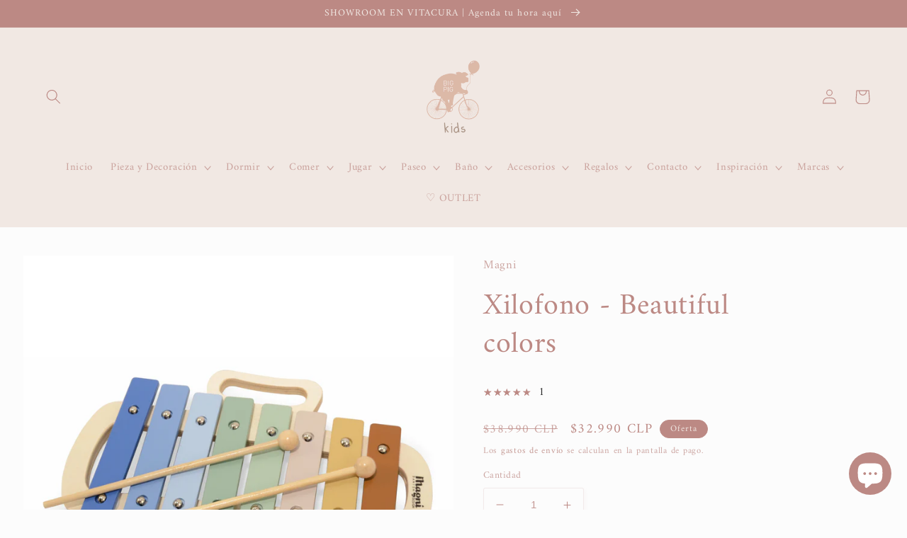

--- FILE ---
content_type: text/html; charset=utf-8
request_url: https://www.bigpigkids.cl/products/xilofono-beautiful-colors
body_size: 105883
content:
<!doctype html>
<html class="no-js" lang="es">
  <head>
    <meta charset="utf-8">
    <meta http-equiv="X-UA-Compatible" content="IE=edge">
    <meta name="viewport" content="width=device-width,initial-scale=1">
    <meta name="theme-color" content="">
    <link rel="canonical" href="https://www.bigpigkids.cl/products/xilofono-beautiful-colors">
    <link rel="preconnect" href="https://cdn.shopify.com" crossorigin><link rel="icon" type="image/png" href="//www.bigpigkids.cl/cdn/shop/files/Favicon_web.gif?crop=center&height=32&v=1617286295&width=32"><link rel="preconnect" href="https://fonts.shopifycdn.com" crossorigin><title>
      Xilofono - Beautiful colors
 &ndash; Big Pig Kids ®</title>

    
      <meta name="description" content="La música ayuda al ritmo y armonía de los niños. El juego y la actividad musical desarrollan muchas funciones en el cerebro al mismo tiempo y este entrenamiento cruzado es un súper estímulo.">
    

    

<meta property="og:site_name" content="Big Pig Kids ®">
<meta property="og:url" content="https://www.bigpigkids.cl/products/xilofono-beautiful-colors">
<meta property="og:title" content="Xilofono - Beautiful colors">
<meta property="og:type" content="product">
<meta property="og:description" content="La música ayuda al ritmo y armonía de los niños. El juego y la actividad musical desarrollan muchas funciones en el cerebro al mismo tiempo y este entrenamiento cruzado es un súper estímulo."><meta property="og:image" content="http://www.bigpigkids.cl/cdn/shop/products/692b4440-d272-11eb-a8c4-ddfcb4fdfc74.jpg?v=1636038099">
  <meta property="og:image:secure_url" content="https://www.bigpigkids.cl/cdn/shop/products/692b4440-d272-11eb-a8c4-ddfcb4fdfc74.jpg?v=1636038099">
  <meta property="og:image:width" content="3391">
  <meta property="og:image:height" content="3391"><meta property="og:price:amount" content="32,990">
  <meta property="og:price:currency" content="CLP"><meta name="twitter:card" content="summary_large_image">
<meta name="twitter:title" content="Xilofono - Beautiful colors">
<meta name="twitter:description" content="La música ayuda al ritmo y armonía de los niños. El juego y la actividad musical desarrollan muchas funciones en el cerebro al mismo tiempo y este entrenamiento cruzado es un súper estímulo.">

    

    <script src="//www.bigpigkids.cl/cdn/shop/t/8/assets/global.js?v=149496944046504657681666366140" defer="defer"></script>
    <script>window.performance && window.performance.mark && window.performance.mark('shopify.content_for_header.start');</script><meta name="facebook-domain-verification" content="crrgok8dv2xoow6l5ftnojhfj7d3hh">
<meta name="facebook-domain-verification" content="tlpbe08nbqocbhbdc93mx5fee79ij7">
<meta name="facebook-domain-verification" content="np2su43uoka0g8k7gzbuzqep15a3ef">
<meta name="facebook-domain-verification" content="s2in922u7eedc78mjch58mvcxaaw5p">
<meta name="google-site-verification" content="B1ns98sgowhpKGBR3cHBdRHEb7o3ApuSfXUolxI3Xhc">
<meta name="google-site-verification" content="Ivlne7JuyUPIG9Doue-AB9Ccq97mJUyHD5F9YbuT1Zs">
<meta id="shopify-digital-wallet" name="shopify-digital-wallet" content="/55440769229/digital_wallets/dialog">
<link rel="alternate" type="application/json+oembed" href="https://www.bigpigkids.cl/products/xilofono-beautiful-colors.oembed">
<script async="async" src="/checkouts/internal/preloads.js?locale=es-CL"></script>
<script id="shopify-features" type="application/json">{"accessToken":"c0e40dbd2d60109addca0b060c1ee4cb","betas":["rich-media-storefront-analytics"],"domain":"www.bigpigkids.cl","predictiveSearch":true,"shopId":55440769229,"locale":"es"}</script>
<script>var Shopify = Shopify || {};
Shopify.shop = "big-pig-kids.myshopify.com";
Shopify.locale = "es";
Shopify.currency = {"active":"CLP","rate":"1.0"};
Shopify.country = "CL";
Shopify.theme = {"name":"Studio","id":130612920525,"schema_name":"Studio","schema_version":"4.0.1","theme_store_id":1431,"role":"main"};
Shopify.theme.handle = "null";
Shopify.theme.style = {"id":null,"handle":null};
Shopify.cdnHost = "www.bigpigkids.cl/cdn";
Shopify.routes = Shopify.routes || {};
Shopify.routes.root = "/";</script>
<script type="module">!function(o){(o.Shopify=o.Shopify||{}).modules=!0}(window);</script>
<script>!function(o){function n(){var o=[];function n(){o.push(Array.prototype.slice.apply(arguments))}return n.q=o,n}var t=o.Shopify=o.Shopify||{};t.loadFeatures=n(),t.autoloadFeatures=n()}(window);</script>
<script id="shop-js-analytics" type="application/json">{"pageType":"product"}</script>
<script defer="defer" async type="module" src="//www.bigpigkids.cl/cdn/shopifycloud/shop-js/modules/v2/client.init-shop-cart-sync_CvZOh8Af.es.esm.js"></script>
<script defer="defer" async type="module" src="//www.bigpigkids.cl/cdn/shopifycloud/shop-js/modules/v2/chunk.common_3Rxs6Qxh.esm.js"></script>
<script type="module">
  await import("//www.bigpigkids.cl/cdn/shopifycloud/shop-js/modules/v2/client.init-shop-cart-sync_CvZOh8Af.es.esm.js");
await import("//www.bigpigkids.cl/cdn/shopifycloud/shop-js/modules/v2/chunk.common_3Rxs6Qxh.esm.js");

  window.Shopify.SignInWithShop?.initShopCartSync?.({"fedCMEnabled":true,"windoidEnabled":true});

</script>
<script>(function() {
  var isLoaded = false;
  function asyncLoad() {
    if (isLoaded) return;
    isLoaded = true;
    var urls = ["https:\/\/d3simhhj96xbrf.cloudfront.net\/js\/iagree?store=big-pig-kids.myshopify.com\u0026hand=ey46z5E\u0026shop=big-pig-kids.myshopify.com","\/\/shopify.privy.com\/widget.js?shop=big-pig-kids.myshopify.com","https:\/\/client.labelfy.app\/js\/labelfy-custom-577a.js?shop=big-pig-kids.myshopify.com","https:\/\/chimpstatic.com\/mcjs-connected\/js\/users\/a7ae774092243785989d5c67c\/07bb631e0aba8fc52f941d015.js?shop=big-pig-kids.myshopify.com","https:\/\/requestquote.w3apps.co\/js\/app.js?shop=big-pig-kids.myshopify.com"];
    for (var i = 0; i < urls.length; i++) {
      var s = document.createElement('script');
      s.type = 'text/javascript';
      s.async = true;
      s.src = urls[i];
      var x = document.getElementsByTagName('script')[0];
      x.parentNode.insertBefore(s, x);
    }
  };
  if(window.attachEvent) {
    window.attachEvent('onload', asyncLoad);
  } else {
    window.addEventListener('load', asyncLoad, false);
  }
})();</script>
<script id="__st">var __st={"a":55440769229,"offset":-10800,"reqid":"5f93c50f-d533-4ec1-ab03-2a661d67c077-1768687717","pageurl":"www.bigpigkids.cl\/products\/xilofono-beautiful-colors","u":"9178dc37b39c","p":"product","rtyp":"product","rid":6815192613069};</script>
<script>window.ShopifyPaypalV4VisibilityTracking = true;</script>
<script id="captcha-bootstrap">!function(){'use strict';const t='contact',e='account',n='new_comment',o=[[t,t],['blogs',n],['comments',n],[t,'customer']],c=[[e,'customer_login'],[e,'guest_login'],[e,'recover_customer_password'],[e,'create_customer']],r=t=>t.map((([t,e])=>`form[action*='/${t}']:not([data-nocaptcha='true']) input[name='form_type'][value='${e}']`)).join(','),a=t=>()=>t?[...document.querySelectorAll(t)].map((t=>t.form)):[];function s(){const t=[...o],e=r(t);return a(e)}const i='password',u='form_key',d=['recaptcha-v3-token','g-recaptcha-response','h-captcha-response',i],f=()=>{try{return window.sessionStorage}catch{return}},m='__shopify_v',_=t=>t.elements[u];function p(t,e,n=!1){try{const o=window.sessionStorage,c=JSON.parse(o.getItem(e)),{data:r}=function(t){const{data:e,action:n}=t;return t[m]||n?{data:e,action:n}:{data:t,action:n}}(c);for(const[e,n]of Object.entries(r))t.elements[e]&&(t.elements[e].value=n);n&&o.removeItem(e)}catch(o){console.error('form repopulation failed',{error:o})}}const l='form_type',E='cptcha';function T(t){t.dataset[E]=!0}const w=window,h=w.document,L='Shopify',v='ce_forms',y='captcha';let A=!1;((t,e)=>{const n=(g='f06e6c50-85a8-45c8-87d0-21a2b65856fe',I='https://cdn.shopify.com/shopifycloud/storefront-forms-hcaptcha/ce_storefront_forms_captcha_hcaptcha.v1.5.2.iife.js',D={infoText:'Protegido por hCaptcha',privacyText:'Privacidad',termsText:'Términos'},(t,e,n)=>{const o=w[L][v],c=o.bindForm;if(c)return c(t,g,e,D).then(n);var r;o.q.push([[t,g,e,D],n]),r=I,A||(h.body.append(Object.assign(h.createElement('script'),{id:'captcha-provider',async:!0,src:r})),A=!0)});var g,I,D;w[L]=w[L]||{},w[L][v]=w[L][v]||{},w[L][v].q=[],w[L][y]=w[L][y]||{},w[L][y].protect=function(t,e){n(t,void 0,e),T(t)},Object.freeze(w[L][y]),function(t,e,n,w,h,L){const[v,y,A,g]=function(t,e,n){const i=e?o:[],u=t?c:[],d=[...i,...u],f=r(d),m=r(i),_=r(d.filter((([t,e])=>n.includes(e))));return[a(f),a(m),a(_),s()]}(w,h,L),I=t=>{const e=t.target;return e instanceof HTMLFormElement?e:e&&e.form},D=t=>v().includes(t);t.addEventListener('submit',(t=>{const e=I(t);if(!e)return;const n=D(e)&&!e.dataset.hcaptchaBound&&!e.dataset.recaptchaBound,o=_(e),c=g().includes(e)&&(!o||!o.value);(n||c)&&t.preventDefault(),c&&!n&&(function(t){try{if(!f())return;!function(t){const e=f();if(!e)return;const n=_(t);if(!n)return;const o=n.value;o&&e.removeItem(o)}(t);const e=Array.from(Array(32),(()=>Math.random().toString(36)[2])).join('');!function(t,e){_(t)||t.append(Object.assign(document.createElement('input'),{type:'hidden',name:u})),t.elements[u].value=e}(t,e),function(t,e){const n=f();if(!n)return;const o=[...t.querySelectorAll(`input[type='${i}']`)].map((({name:t})=>t)),c=[...d,...o],r={};for(const[a,s]of new FormData(t).entries())c.includes(a)||(r[a]=s);n.setItem(e,JSON.stringify({[m]:1,action:t.action,data:r}))}(t,e)}catch(e){console.error('failed to persist form',e)}}(e),e.submit())}));const S=(t,e)=>{t&&!t.dataset[E]&&(n(t,e.some((e=>e===t))),T(t))};for(const o of['focusin','change'])t.addEventListener(o,(t=>{const e=I(t);D(e)&&S(e,y())}));const B=e.get('form_key'),M=e.get(l),P=B&&M;t.addEventListener('DOMContentLoaded',(()=>{const t=y();if(P)for(const e of t)e.elements[l].value===M&&p(e,B);[...new Set([...A(),...v().filter((t=>'true'===t.dataset.shopifyCaptcha))])].forEach((e=>S(e,t)))}))}(h,new URLSearchParams(w.location.search),n,t,e,['guest_login'])})(!0,!0)}();</script>
<script integrity="sha256-4kQ18oKyAcykRKYeNunJcIwy7WH5gtpwJnB7kiuLZ1E=" data-source-attribution="shopify.loadfeatures" defer="defer" src="//www.bigpigkids.cl/cdn/shopifycloud/storefront/assets/storefront/load_feature-a0a9edcb.js" crossorigin="anonymous"></script>
<script data-source-attribution="shopify.dynamic_checkout.dynamic.init">var Shopify=Shopify||{};Shopify.PaymentButton=Shopify.PaymentButton||{isStorefrontPortableWallets:!0,init:function(){window.Shopify.PaymentButton.init=function(){};var t=document.createElement("script");t.src="https://www.bigpigkids.cl/cdn/shopifycloud/portable-wallets/latest/portable-wallets.es.js",t.type="module",document.head.appendChild(t)}};
</script>
<script data-source-attribution="shopify.dynamic_checkout.buyer_consent">
  function portableWalletsHideBuyerConsent(e){var t=document.getElementById("shopify-buyer-consent"),n=document.getElementById("shopify-subscription-policy-button");t&&n&&(t.classList.add("hidden"),t.setAttribute("aria-hidden","true"),n.removeEventListener("click",e))}function portableWalletsShowBuyerConsent(e){var t=document.getElementById("shopify-buyer-consent"),n=document.getElementById("shopify-subscription-policy-button");t&&n&&(t.classList.remove("hidden"),t.removeAttribute("aria-hidden"),n.addEventListener("click",e))}window.Shopify?.PaymentButton&&(window.Shopify.PaymentButton.hideBuyerConsent=portableWalletsHideBuyerConsent,window.Shopify.PaymentButton.showBuyerConsent=portableWalletsShowBuyerConsent);
</script>
<script>
  function portableWalletsCleanup(e){e&&e.src&&console.error("Failed to load portable wallets script "+e.src);var t=document.querySelectorAll("shopify-accelerated-checkout .shopify-payment-button__skeleton, shopify-accelerated-checkout-cart .wallet-cart-button__skeleton"),e=document.getElementById("shopify-buyer-consent");for(let e=0;e<t.length;e++)t[e].remove();e&&e.remove()}function portableWalletsNotLoadedAsModule(e){e instanceof ErrorEvent&&"string"==typeof e.message&&e.message.includes("import.meta")&&"string"==typeof e.filename&&e.filename.includes("portable-wallets")&&(window.removeEventListener("error",portableWalletsNotLoadedAsModule),window.Shopify.PaymentButton.failedToLoad=e,"loading"===document.readyState?document.addEventListener("DOMContentLoaded",window.Shopify.PaymentButton.init):window.Shopify.PaymentButton.init())}window.addEventListener("error",portableWalletsNotLoadedAsModule);
</script>

<script type="module" src="https://www.bigpigkids.cl/cdn/shopifycloud/portable-wallets/latest/portable-wallets.es.js" onError="portableWalletsCleanup(this)" crossorigin="anonymous"></script>
<script nomodule>
  document.addEventListener("DOMContentLoaded", portableWalletsCleanup);
</script>

<link id="shopify-accelerated-checkout-styles" rel="stylesheet" media="screen" href="https://www.bigpigkids.cl/cdn/shopifycloud/portable-wallets/latest/accelerated-checkout-backwards-compat.css" crossorigin="anonymous">
<style id="shopify-accelerated-checkout-cart">
        #shopify-buyer-consent {
  margin-top: 1em;
  display: inline-block;
  width: 100%;
}

#shopify-buyer-consent.hidden {
  display: none;
}

#shopify-subscription-policy-button {
  background: none;
  border: none;
  padding: 0;
  text-decoration: underline;
  font-size: inherit;
  cursor: pointer;
}

#shopify-subscription-policy-button::before {
  box-shadow: none;
}

      </style>
<script id="sections-script" data-sections="header,footer" defer="defer" src="//www.bigpigkids.cl/cdn/shop/t/8/compiled_assets/scripts.js?v=10381"></script>
<script>window.performance && window.performance.mark && window.performance.mark('shopify.content_for_header.end');</script>


    <style data-shopify>
      @font-face {
  font-family: Amiri;
  font-weight: 400;
  font-style: normal;
  font-display: swap;
  src: url("//www.bigpigkids.cl/cdn/fonts/amiri/amiri_n4.fee8c3379b68ea3b9c7241a63b8a252071faad52.woff2") format("woff2"),
       url("//www.bigpigkids.cl/cdn/fonts/amiri/amiri_n4.94cde4e18ec8ae53bf8f7240b84e1f76ce23772d.woff") format("woff");
}

      @font-face {
  font-family: Amiri;
  font-weight: 700;
  font-style: normal;
  font-display: swap;
  src: url("//www.bigpigkids.cl/cdn/fonts/amiri/amiri_n7.18bdf9995a65958ebe1ecc6a8e58369f2e5fde36.woff2") format("woff2"),
       url("//www.bigpigkids.cl/cdn/fonts/amiri/amiri_n7.4018e09897bebe29690de457ff22ede457913518.woff") format("woff");
}

      @font-face {
  font-family: Amiri;
  font-weight: 400;
  font-style: italic;
  font-display: swap;
  src: url("//www.bigpigkids.cl/cdn/fonts/amiri/amiri_i4.95beacf234505f7529ea2b9b84305503763d41e2.woff2") format("woff2"),
       url("//www.bigpigkids.cl/cdn/fonts/amiri/amiri_i4.8d0b215ae13ef2acc52deb9eff6cd2c66724cd2c.woff") format("woff");
}

      @font-face {
  font-family: Amiri;
  font-weight: 700;
  font-style: italic;
  font-display: swap;
  src: url("//www.bigpigkids.cl/cdn/fonts/amiri/amiri_i7.d86700268b4250b5d5dd87a772497e6709d54e11.woff2") format("woff2"),
       url("//www.bigpigkids.cl/cdn/fonts/amiri/amiri_i7.cb7296b13edcdeb3c0aa02998d8a90203078f1a1.woff") format("woff");
}

      @font-face {
  font-family: Amiri;
  font-weight: 400;
  font-style: normal;
  font-display: swap;
  src: url("//www.bigpigkids.cl/cdn/fonts/amiri/amiri_n4.fee8c3379b68ea3b9c7241a63b8a252071faad52.woff2") format("woff2"),
       url("//www.bigpigkids.cl/cdn/fonts/amiri/amiri_n4.94cde4e18ec8ae53bf8f7240b84e1f76ce23772d.woff") format("woff");
}


      :root {
        --font-body-family: Amiri, serif;
        --font-body-style: normal;
        --font-body-weight: 400;
        --font-body-weight-bold: 700;

        --font-heading-family: Amiri, serif;
        --font-heading-style: normal;
        --font-heading-weight: 400;

        --font-body-scale: 1.05;
        --font-heading-scale: 1.0;

        --color-base-text: 188, 137, 132;
        --color-shadow: 188, 137, 132;
        --color-base-background-1: 252, 252, 252;
        --color-base-background-2: 241, 232, 227;
        --color-base-solid-button-labels: 241, 232, 227;
        --color-base-outline-button-labels: 188, 137, 132;
        --color-base-accent-1: 188, 137, 132;
        --color-base-accent-2: 188, 137, 132;
        --payment-terms-background-color: #fcfcfc;

        --gradient-base-background-1: #fcfcfc;
        --gradient-base-background-2: #f1e8e3;
        --gradient-base-accent-1: #BC8984;
        --gradient-base-accent-2: #bc8984;

        --media-padding: px;
        --media-border-opacity: 0.05;
        --media-border-width: 0px;
        --media-radius: 0px;
        --media-shadow-opacity: 0.0;
        --media-shadow-horizontal-offset: 0px;
        --media-shadow-vertical-offset: 0px;
        --media-shadow-blur-radius: 0px;
        --media-shadow-visible: 0;

        --page-width: 140rem;
        --page-width-margin: 0rem;

        --product-card-image-padding: 0.0rem;
        --product-card-corner-radius: 0.0rem;
        --product-card-text-alignment: center;
        --product-card-border-width: 0.0rem;
        --product-card-border-opacity: 0.1;
        --product-card-shadow-opacity: 0.1;
        --product-card-shadow-visible: 1;
        --product-card-shadow-horizontal-offset: 0.0rem;
        --product-card-shadow-vertical-offset: 0.0rem;
        --product-card-shadow-blur-radius: 0.0rem;

        --collection-card-image-padding: 0.0rem;
        --collection-card-corner-radius: 0.0rem;
        --collection-card-text-alignment: center;
        --collection-card-border-width: 0.0rem;
        --collection-card-border-opacity: 0.1;
        --collection-card-shadow-opacity: 0.1;
        --collection-card-shadow-visible: 1;
        --collection-card-shadow-horizontal-offset: 0.0rem;
        --collection-card-shadow-vertical-offset: 0.0rem;
        --collection-card-shadow-blur-radius: 0.0rem;

        --blog-card-image-padding: 0.0rem;
        --blog-card-corner-radius: 0.0rem;
        --blog-card-text-alignment: center;
        --blog-card-border-width: 0.0rem;
        --blog-card-border-opacity: 0.1;
        --blog-card-shadow-opacity: 0.1;
        --blog-card-shadow-visible: 1;
        --blog-card-shadow-horizontal-offset: 0.0rem;
        --blog-card-shadow-vertical-offset: 0.0rem;
        --blog-card-shadow-blur-radius: 0.0rem;

        --badge-corner-radius: 4.0rem;

        --popup-border-width: 0px;
        --popup-border-opacity: 0.1;
        --popup-corner-radius: 0px;
        --popup-shadow-opacity: 0.1;
        --popup-shadow-horizontal-offset: 6px;
        --popup-shadow-vertical-offset: 6px;
        --popup-shadow-blur-radius: 25px;

        --drawer-border-width: 1px;
        --drawer-border-opacity: 0.1;
        --drawer-shadow-opacity: 0.0;
        --drawer-shadow-horizontal-offset: 0px;
        --drawer-shadow-vertical-offset: 0px;
        --drawer-shadow-blur-radius: 0px;

        --spacing-sections-desktop: 0px;
        --spacing-sections-mobile: 0px;

        --grid-desktop-vertical-spacing: 40px;
        --grid-desktop-horizontal-spacing: 40px;
        --grid-mobile-vertical-spacing: 20px;
        --grid-mobile-horizontal-spacing: 20px;

        --text-boxes-border-opacity: 0.0;
        --text-boxes-border-width: 0px;
        --text-boxes-radius: 0px;
        --text-boxes-shadow-opacity: 0.0;
        --text-boxes-shadow-visible: 0;
        --text-boxes-shadow-horizontal-offset: 0px;
        --text-boxes-shadow-vertical-offset: 0px;
        --text-boxes-shadow-blur-radius: 0px;

        --buttons-radius: 40px;
        --buttons-radius-outset: 41px;
        --buttons-border-width: 1px;
        --buttons-border-opacity: 1.0;
        --buttons-shadow-opacity: 0.15;
        --buttons-shadow-visible: 1;
        --buttons-shadow-horizontal-offset: 2px;
        --buttons-shadow-vertical-offset: 2px;
        --buttons-shadow-blur-radius: 0px;
        --buttons-border-offset: 0.3px;

        --inputs-radius: 2px;
        --inputs-border-width: 1px;
        --inputs-border-opacity: 0.15;
        --inputs-shadow-opacity: 0.05;
        --inputs-shadow-horizontal-offset: 2px;
        --inputs-margin-offset: 2px;
        --inputs-shadow-vertical-offset: 2px;
        --inputs-shadow-blur-radius: 5px;
        --inputs-radius-outset: 3px;

        --variant-pills-radius: 40px;
        --variant-pills-border-width: 1px;
        --variant-pills-border-opacity: 0.55;
        --variant-pills-shadow-opacity: 0.0;
        --variant-pills-shadow-horizontal-offset: 0px;
        --variant-pills-shadow-vertical-offset: 0px;
        --variant-pills-shadow-blur-radius: 0px;
      }

      *,
      *::before,
      *::after {
        box-sizing: inherit;
      }

      html {
        box-sizing: border-box;
        font-size: calc(var(--font-body-scale) * 62.5%);
        height: 100%;
      }

      body {
        display: grid;
        grid-template-rows: auto auto 1fr auto;
        grid-template-columns: 100%;
        min-height: 100%;
        margin: 0;
        font-size: 1.5rem;
        letter-spacing: 0.06rem;
        line-height: calc(1 + 0.8 / var(--font-body-scale));
        font-family: var(--font-body-family);
        font-style: var(--font-body-style);
        font-weight: var(--font-body-weight);
      }

      @media screen and (min-width: 750px) {
        body {
          font-size: 1.6rem;
        }
      }
    </style>

    <link href="//www.bigpigkids.cl/cdn/shop/t/8/assets/base.css?v=38734711457403910561711034426" rel="stylesheet" type="text/css" media="all" />
<link rel="preload" as="font" href="//www.bigpigkids.cl/cdn/fonts/amiri/amiri_n4.fee8c3379b68ea3b9c7241a63b8a252071faad52.woff2" type="font/woff2" crossorigin><link rel="preload" as="font" href="//www.bigpigkids.cl/cdn/fonts/amiri/amiri_n4.fee8c3379b68ea3b9c7241a63b8a252071faad52.woff2" type="font/woff2" crossorigin><link rel="stylesheet" href="//www.bigpigkids.cl/cdn/shop/t/8/assets/component-predictive-search.css?v=83512081251802922551666366140" media="print" onload="this.media='all'"><script>document.documentElement.className = document.documentElement.className.replace('no-js', 'js');
    if (Shopify.designMode) {
      document.documentElement.classList.add('shopify-design-mode');
    }
    </script>
  
        
        
  










<script type="text/javascript">
	
		var productSIHHandle = 'xilofono-beautiful-colors';
	
	var isCartPage = false;
	
</script>
<script type="text/javascript">var show_classic_device = '1';var show_touch_device = '1';var prevent_image_stretching = '1';var disable_opacity_on_hover = '1';var image_on_hover_selection = '1';var enable_ajax_catcher = '0';var animation_type = '1';var enable_zoom = '0';var enable_zoom_touch_devices = '0';</script><style>
    .noOpacitySIOH,.noOpacitySIOH:hover {
        opacity: 1 !important;
    }
</style>
<!-- BEGIN app block: shopify://apps/instafeed/blocks/head-block/c447db20-095d-4a10-9725-b5977662c9d5 --><link rel="preconnect" href="https://cdn.nfcube.com/">
<link rel="preconnect" href="https://scontent.cdninstagram.com/">


  <script>
    document.addEventListener('DOMContentLoaded', function () {
      let instafeedScript = document.createElement('script');

      
        instafeedScript.src = 'https://cdn.nfcube.com/instafeed-197b41096384bcc3e2a2509240877892.js';
      

      document.body.appendChild(instafeedScript);
    });
  </script>





<!-- END app block --><!-- BEGIN app block: shopify://apps/klaviyo-email-marketing-sms/blocks/klaviyo-onsite-embed/2632fe16-c075-4321-a88b-50b567f42507 -->












  <script async src="https://static.klaviyo.com/onsite/js/SiEjs8/klaviyo.js?company_id=SiEjs8"></script>
  <script>!function(){if(!window.klaviyo){window._klOnsite=window._klOnsite||[];try{window.klaviyo=new Proxy({},{get:function(n,i){return"push"===i?function(){var n;(n=window._klOnsite).push.apply(n,arguments)}:function(){for(var n=arguments.length,o=new Array(n),w=0;w<n;w++)o[w]=arguments[w];var t="function"==typeof o[o.length-1]?o.pop():void 0,e=new Promise((function(n){window._klOnsite.push([i].concat(o,[function(i){t&&t(i),n(i)}]))}));return e}}})}catch(n){window.klaviyo=window.klaviyo||[],window.klaviyo.push=function(){var n;(n=window._klOnsite).push.apply(n,arguments)}}}}();</script>

  
    <script id="viewed_product">
      if (item == null) {
        var _learnq = _learnq || [];

        var MetafieldReviews = null
        var MetafieldYotpoRating = null
        var MetafieldYotpoCount = null
        var MetafieldLooxRating = null
        var MetafieldLooxCount = null
        var okendoProduct = null
        var okendoProductReviewCount = null
        var okendoProductReviewAverageValue = null
        try {
          // The following fields are used for Customer Hub recently viewed in order to add reviews.
          // This information is not part of __kla_viewed. Instead, it is part of __kla_viewed_reviewed_items
          MetafieldReviews = {"rating":{"scale_min":"1.0","scale_max":"5.0","value":"5.0"},"rating_count":1};
          MetafieldYotpoRating = null
          MetafieldYotpoCount = null
          MetafieldLooxRating = null
          MetafieldLooxCount = null

          okendoProduct = null
          // If the okendo metafield is not legacy, it will error, which then requires the new json formatted data
          if (okendoProduct && 'error' in okendoProduct) {
            okendoProduct = null
          }
          okendoProductReviewCount = okendoProduct ? okendoProduct.reviewCount : null
          okendoProductReviewAverageValue = okendoProduct ? okendoProduct.reviewAverageValue : null
        } catch (error) {
          console.error('Error in Klaviyo onsite reviews tracking:', error);
        }

        var item = {
          Name: "Xilofono - Beautiful colors",
          ProductID: 6815192613069,
          Categories: ["Instrumentos Músicales","Jugar","Magni","Niños 2 a 5 años","OUTLET"],
          ImageURL: "https://www.bigpigkids.cl/cdn/shop/products/692b4440-d272-11eb-a8c4-ddfcb4fdfc74_grande.jpg?v=1636038099",
          URL: "https://www.bigpigkids.cl/products/xilofono-beautiful-colors",
          Brand: "Magni",
          Price: "$32.990",
          Value: "32,990",
          CompareAtPrice: "$38.990"
        };
        _learnq.push(['track', 'Viewed Product', item]);
        _learnq.push(['trackViewedItem', {
          Title: item.Name,
          ItemId: item.ProductID,
          Categories: item.Categories,
          ImageUrl: item.ImageURL,
          Url: item.URL,
          Metadata: {
            Brand: item.Brand,
            Price: item.Price,
            Value: item.Value,
            CompareAtPrice: item.CompareAtPrice
          },
          metafields:{
            reviews: MetafieldReviews,
            yotpo:{
              rating: MetafieldYotpoRating,
              count: MetafieldYotpoCount,
            },
            loox:{
              rating: MetafieldLooxRating,
              count: MetafieldLooxCount,
            },
            okendo: {
              rating: okendoProductReviewAverageValue,
              count: okendoProductReviewCount,
            }
          }
        }]);
      }
    </script>
  




  <script>
    window.klaviyoReviewsProductDesignMode = false
  </script>







<!-- END app block --><!-- BEGIN app block: shopify://apps/lookfy-gallery/blocks/app-embed/596af5f6-9933-4730-95c2-f7d8d52a0c3e --><!-- BEGIN app snippet: javascript -->
<script type="text/javascript">
window.lfPageType??="product";
window.lfPageId??="6815192613069";
window.lfHandle??="products/xilofono-beautiful-colors";
window.lfShopID??="55440769229";
window.lfShopUrl??="https://www.bigpigkids.cl";
window.lfIsoCode??="es";
window.lfCountry??="es";
window.lfLanguages??=[{"shop_locale":{"locale":"es","enabled":true,"primary":true,"published":true}}];
window.lfCurrencyFormat??="${{amount_no_decimals}} CLP";
window.lfMoneyFormat??="${{amount_no_decimals}}";
window.lfCartAdd??="/cart/add";
window.lfCartUrl??="/cart";
window.lfShopLang??={"add_to_cart_select":"Seleccionar {attribute_label}","choose_options":"Elegir opciones","add_to_cart":"Añadir al carrito","add_all_to_cart":"Añadir todo al carrito","sold_out":"Agotado","load_more":"Cargar más","badge_discount":"Descuento","sale":"Oferta","description":"Descripción","in_this_photo":"En este medio","shop_the_look":"Compra el estilo","view_full_details":"Ver detalles completos","shop_now":"Comprar ahora","volume_pricing":"Precios por volumen disponibles","all":"Todos"};
window.lfShopTrans??=null;
window.lfCustomJs??=null;
window.lfCustomCss??=null;
window.lfPopupCss??=null;
window.lfTooltipPosition??="normal";
window.lfPlan??="free";
window.lfPlanDev??="";
window.lfHeading??=null;
window.lfStlFont??=null;
window.lfLibs??={};
</script><style data-shopify>


</style><!-- END app snippet -->
<!-- END app block --><script src="https://cdn.shopify.com/extensions/019ba1fd-d39b-7fca-92c2-cfa883e82613/globo-color-swatch-213/assets/globoswatch.js" type="text/javascript" defer="defer"></script>
<script src="https://cdn.shopify.com/extensions/7bc9bb47-adfa-4267-963e-cadee5096caf/inbox-1252/assets/inbox-chat-loader.js" type="text/javascript" defer="defer"></script>
<script src="https://cdn.shopify.com/extensions/019ba321-9acf-7914-ad65-b100abe76b71/lookfy-lookbook-gallery-762/assets/lookfy.js" type="text/javascript" defer="defer"></script>
<link href="https://cdn.shopify.com/extensions/019ba321-9acf-7914-ad65-b100abe76b71/lookfy-lookbook-gallery-762/assets/lookfy.css" rel="stylesheet" type="text/css" media="all">
<link href="https://monorail-edge.shopifysvc.com" rel="dns-prefetch">
<script>(function(){if ("sendBeacon" in navigator && "performance" in window) {try {var session_token_from_headers = performance.getEntriesByType('navigation')[0].serverTiming.find(x => x.name == '_s').description;} catch {var session_token_from_headers = undefined;}var session_cookie_matches = document.cookie.match(/_shopify_s=([^;]*)/);var session_token_from_cookie = session_cookie_matches && session_cookie_matches.length === 2 ? session_cookie_matches[1] : "";var session_token = session_token_from_headers || session_token_from_cookie || "";function handle_abandonment_event(e) {var entries = performance.getEntries().filter(function(entry) {return /monorail-edge.shopifysvc.com/.test(entry.name);});if (!window.abandonment_tracked && entries.length === 0) {window.abandonment_tracked = true;var currentMs = Date.now();var navigation_start = performance.timing.navigationStart;var payload = {shop_id: 55440769229,url: window.location.href,navigation_start,duration: currentMs - navigation_start,session_token,page_type: "product"};window.navigator.sendBeacon("https://monorail-edge.shopifysvc.com/v1/produce", JSON.stringify({schema_id: "online_store_buyer_site_abandonment/1.1",payload: payload,metadata: {event_created_at_ms: currentMs,event_sent_at_ms: currentMs}}));}}window.addEventListener('pagehide', handle_abandonment_event);}}());</script>
<script id="web-pixels-manager-setup">(function e(e,d,r,n,o){if(void 0===o&&(o={}),!Boolean(null===(a=null===(i=window.Shopify)||void 0===i?void 0:i.analytics)||void 0===a?void 0:a.replayQueue)){var i,a;window.Shopify=window.Shopify||{};var t=window.Shopify;t.analytics=t.analytics||{};var s=t.analytics;s.replayQueue=[],s.publish=function(e,d,r){return s.replayQueue.push([e,d,r]),!0};try{self.performance.mark("wpm:start")}catch(e){}var l=function(){var e={modern:/Edge?\/(1{2}[4-9]|1[2-9]\d|[2-9]\d{2}|\d{4,})\.\d+(\.\d+|)|Firefox\/(1{2}[4-9]|1[2-9]\d|[2-9]\d{2}|\d{4,})\.\d+(\.\d+|)|Chrom(ium|e)\/(9{2}|\d{3,})\.\d+(\.\d+|)|(Maci|X1{2}).+ Version\/(15\.\d+|(1[6-9]|[2-9]\d|\d{3,})\.\d+)([,.]\d+|)( \(\w+\)|)( Mobile\/\w+|) Safari\/|Chrome.+OPR\/(9{2}|\d{3,})\.\d+\.\d+|(CPU[ +]OS|iPhone[ +]OS|CPU[ +]iPhone|CPU IPhone OS|CPU iPad OS)[ +]+(15[._]\d+|(1[6-9]|[2-9]\d|\d{3,})[._]\d+)([._]\d+|)|Android:?[ /-](13[3-9]|1[4-9]\d|[2-9]\d{2}|\d{4,})(\.\d+|)(\.\d+|)|Android.+Firefox\/(13[5-9]|1[4-9]\d|[2-9]\d{2}|\d{4,})\.\d+(\.\d+|)|Android.+Chrom(ium|e)\/(13[3-9]|1[4-9]\d|[2-9]\d{2}|\d{4,})\.\d+(\.\d+|)|SamsungBrowser\/([2-9]\d|\d{3,})\.\d+/,legacy:/Edge?\/(1[6-9]|[2-9]\d|\d{3,})\.\d+(\.\d+|)|Firefox\/(5[4-9]|[6-9]\d|\d{3,})\.\d+(\.\d+|)|Chrom(ium|e)\/(5[1-9]|[6-9]\d|\d{3,})\.\d+(\.\d+|)([\d.]+$|.*Safari\/(?![\d.]+ Edge\/[\d.]+$))|(Maci|X1{2}).+ Version\/(10\.\d+|(1[1-9]|[2-9]\d|\d{3,})\.\d+)([,.]\d+|)( \(\w+\)|)( Mobile\/\w+|) Safari\/|Chrome.+OPR\/(3[89]|[4-9]\d|\d{3,})\.\d+\.\d+|(CPU[ +]OS|iPhone[ +]OS|CPU[ +]iPhone|CPU IPhone OS|CPU iPad OS)[ +]+(10[._]\d+|(1[1-9]|[2-9]\d|\d{3,})[._]\d+)([._]\d+|)|Android:?[ /-](13[3-9]|1[4-9]\d|[2-9]\d{2}|\d{4,})(\.\d+|)(\.\d+|)|Mobile Safari.+OPR\/([89]\d|\d{3,})\.\d+\.\d+|Android.+Firefox\/(13[5-9]|1[4-9]\d|[2-9]\d{2}|\d{4,})\.\d+(\.\d+|)|Android.+Chrom(ium|e)\/(13[3-9]|1[4-9]\d|[2-9]\d{2}|\d{4,})\.\d+(\.\d+|)|Android.+(UC? ?Browser|UCWEB|U3)[ /]?(15\.([5-9]|\d{2,})|(1[6-9]|[2-9]\d|\d{3,})\.\d+)\.\d+|SamsungBrowser\/(5\.\d+|([6-9]|\d{2,})\.\d+)|Android.+MQ{2}Browser\/(14(\.(9|\d{2,})|)|(1[5-9]|[2-9]\d|\d{3,})(\.\d+|))(\.\d+|)|K[Aa][Ii]OS\/(3\.\d+|([4-9]|\d{2,})\.\d+)(\.\d+|)/},d=e.modern,r=e.legacy,n=navigator.userAgent;return n.match(d)?"modern":n.match(r)?"legacy":"unknown"}(),u="modern"===l?"modern":"legacy",c=(null!=n?n:{modern:"",legacy:""})[u],f=function(e){return[e.baseUrl,"/wpm","/b",e.hashVersion,"modern"===e.buildTarget?"m":"l",".js"].join("")}({baseUrl:d,hashVersion:r,buildTarget:u}),m=function(e){var d=e.version,r=e.bundleTarget,n=e.surface,o=e.pageUrl,i=e.monorailEndpoint;return{emit:function(e){var a=e.status,t=e.errorMsg,s=(new Date).getTime(),l=JSON.stringify({metadata:{event_sent_at_ms:s},events:[{schema_id:"web_pixels_manager_load/3.1",payload:{version:d,bundle_target:r,page_url:o,status:a,surface:n,error_msg:t},metadata:{event_created_at_ms:s}}]});if(!i)return console&&console.warn&&console.warn("[Web Pixels Manager] No Monorail endpoint provided, skipping logging."),!1;try{return self.navigator.sendBeacon.bind(self.navigator)(i,l)}catch(e){}var u=new XMLHttpRequest;try{return u.open("POST",i,!0),u.setRequestHeader("Content-Type","text/plain"),u.send(l),!0}catch(e){return console&&console.warn&&console.warn("[Web Pixels Manager] Got an unhandled error while logging to Monorail."),!1}}}}({version:r,bundleTarget:l,surface:e.surface,pageUrl:self.location.href,monorailEndpoint:e.monorailEndpoint});try{o.browserTarget=l,function(e){var d=e.src,r=e.async,n=void 0===r||r,o=e.onload,i=e.onerror,a=e.sri,t=e.scriptDataAttributes,s=void 0===t?{}:t,l=document.createElement("script"),u=document.querySelector("head"),c=document.querySelector("body");if(l.async=n,l.src=d,a&&(l.integrity=a,l.crossOrigin="anonymous"),s)for(var f in s)if(Object.prototype.hasOwnProperty.call(s,f))try{l.dataset[f]=s[f]}catch(e){}if(o&&l.addEventListener("load",o),i&&l.addEventListener("error",i),u)u.appendChild(l);else{if(!c)throw new Error("Did not find a head or body element to append the script");c.appendChild(l)}}({src:f,async:!0,onload:function(){if(!function(){var e,d;return Boolean(null===(d=null===(e=window.Shopify)||void 0===e?void 0:e.analytics)||void 0===d?void 0:d.initialized)}()){var d=window.webPixelsManager.init(e)||void 0;if(d){var r=window.Shopify.analytics;r.replayQueue.forEach((function(e){var r=e[0],n=e[1],o=e[2];d.publishCustomEvent(r,n,o)})),r.replayQueue=[],r.publish=d.publishCustomEvent,r.visitor=d.visitor,r.initialized=!0}}},onerror:function(){return m.emit({status:"failed",errorMsg:"".concat(f," has failed to load")})},sri:function(e){var d=/^sha384-[A-Za-z0-9+/=]+$/;return"string"==typeof e&&d.test(e)}(c)?c:"",scriptDataAttributes:o}),m.emit({status:"loading"})}catch(e){m.emit({status:"failed",errorMsg:(null==e?void 0:e.message)||"Unknown error"})}}})({shopId: 55440769229,storefrontBaseUrl: "https://www.bigpigkids.cl",extensionsBaseUrl: "https://extensions.shopifycdn.com/cdn/shopifycloud/web-pixels-manager",monorailEndpoint: "https://monorail-edge.shopifysvc.com/unstable/produce_batch",surface: "storefront-renderer",enabledBetaFlags: ["2dca8a86"],webPixelsConfigList: [{"id":"508133581","configuration":"{\"pid\":\"UFdnYClMBixEkzG8oqVgt7Px2kV5yyL3ogyXbcdLYAo=\"}","eventPayloadVersion":"v1","runtimeContext":"STRICT","scriptVersion":"04306dedabeddadf854cdadeaf48c82c","type":"APP","apiClientId":31271321601,"privacyPurposes":["ANALYTICS","MARKETING","SALE_OF_DATA"],"dataSharingAdjustments":{"protectedCustomerApprovalScopes":["read_customer_address","read_customer_email","read_customer_name","read_customer_personal_data","read_customer_phone"]}},{"id":"481099981","configuration":"{\"config\":\"{\\\"google_tag_ids\\\":[\\\"G-BY5KC555TJ\\\",\\\"AW-11463732875\\\",\\\"GT-MJJDXTTT\\\",\\\"G-VV6YXP0CP1\\\"],\\\"target_country\\\":\\\"CL\\\",\\\"gtag_events\\\":[{\\\"type\\\":\\\"search\\\",\\\"action_label\\\":[\\\"G-BY5KC555TJ\\\",\\\"AW-11463732875\\\/gL7xCKmDjY0bEIvdqtoq\\\",\\\"G-VV6YXP0CP1\\\"]},{\\\"type\\\":\\\"begin_checkout\\\",\\\"action_label\\\":[\\\"G-BY5KC555TJ\\\",\\\"AW-11463732875\\\/y6QYCJ2DjY0bEIvdqtoq\\\",\\\"G-VV6YXP0CP1\\\"]},{\\\"type\\\":\\\"view_item\\\",\\\"action_label\\\":[\\\"G-BY5KC555TJ\\\",\\\"AW-11463732875\\\/YdA9CKaDjY0bEIvdqtoq\\\",\\\"MC-6LK6H8VED5\\\",\\\"G-VV6YXP0CP1\\\"]},{\\\"type\\\":\\\"purchase\\\",\\\"action_label\\\":[\\\"G-BY5KC555TJ\\\",\\\"AW-11463732875\\\/AID2CJqDjY0bEIvdqtoq\\\",\\\"MC-6LK6H8VED5\\\",\\\"G-VV6YXP0CP1\\\"]},{\\\"type\\\":\\\"page_view\\\",\\\"action_label\\\":[\\\"G-BY5KC555TJ\\\",\\\"AW-11463732875\\\/NkB7CKODjY0bEIvdqtoq\\\",\\\"MC-6LK6H8VED5\\\",\\\"G-VV6YXP0CP1\\\"]},{\\\"type\\\":\\\"add_payment_info\\\",\\\"action_label\\\":[\\\"G-BY5KC555TJ\\\",\\\"AW-11463732875\\\/w4YHCKyDjY0bEIvdqtoq\\\",\\\"G-VV6YXP0CP1\\\"]},{\\\"type\\\":\\\"add_to_cart\\\",\\\"action_label\\\":[\\\"G-BY5KC555TJ\\\",\\\"AW-11463732875\\\/0bpLCKCDjY0bEIvdqtoq\\\",\\\"G-VV6YXP0CP1\\\"]}],\\\"enable_monitoring_mode\\\":false}\"}","eventPayloadVersion":"v1","runtimeContext":"OPEN","scriptVersion":"b2a88bafab3e21179ed38636efcd8a93","type":"APP","apiClientId":1780363,"privacyPurposes":[],"dataSharingAdjustments":{"protectedCustomerApprovalScopes":["read_customer_address","read_customer_email","read_customer_name","read_customer_personal_data","read_customer_phone"]}},{"id":"86507725","configuration":"{\"pixel_id\":\"475377880153625\",\"pixel_type\":\"facebook_pixel\",\"metaapp_system_user_token\":\"-\"}","eventPayloadVersion":"v1","runtimeContext":"OPEN","scriptVersion":"ca16bc87fe92b6042fbaa3acc2fbdaa6","type":"APP","apiClientId":2329312,"privacyPurposes":["ANALYTICS","MARKETING","SALE_OF_DATA"],"dataSharingAdjustments":{"protectedCustomerApprovalScopes":["read_customer_address","read_customer_email","read_customer_name","read_customer_personal_data","read_customer_phone"]}},{"id":"shopify-app-pixel","configuration":"{}","eventPayloadVersion":"v1","runtimeContext":"STRICT","scriptVersion":"0450","apiClientId":"shopify-pixel","type":"APP","privacyPurposes":["ANALYTICS","MARKETING"]},{"id":"shopify-custom-pixel","eventPayloadVersion":"v1","runtimeContext":"LAX","scriptVersion":"0450","apiClientId":"shopify-pixel","type":"CUSTOM","privacyPurposes":["ANALYTICS","MARKETING"]}],isMerchantRequest: false,initData: {"shop":{"name":"Big Pig Kids ®","paymentSettings":{"currencyCode":"CLP"},"myshopifyDomain":"big-pig-kids.myshopify.com","countryCode":"CL","storefrontUrl":"https:\/\/www.bigpigkids.cl"},"customer":null,"cart":null,"checkout":null,"productVariants":[{"price":{"amount":32990.0,"currencyCode":"CLP"},"product":{"title":"Xilofono - Beautiful colors","vendor":"Magni","id":"6815192613069","untranslatedTitle":"Xilofono - Beautiful colors","url":"\/products\/xilofono-beautiful-colors","type":"GUITARRA"},"id":"40359993934029","image":{"src":"\/\/www.bigpigkids.cl\/cdn\/shop\/products\/692b4440-d272-11eb-a8c4-ddfcb4fdfc74.jpg?v=1636038099"},"sku":"MG0073","title":"Default Title","untranslatedTitle":"Default Title"}],"purchasingCompany":null},},"https://www.bigpigkids.cl/cdn","fcfee988w5aeb613cpc8e4bc33m6693e112",{"modern":"","legacy":""},{"shopId":"55440769229","storefrontBaseUrl":"https:\/\/www.bigpigkids.cl","extensionBaseUrl":"https:\/\/extensions.shopifycdn.com\/cdn\/shopifycloud\/web-pixels-manager","surface":"storefront-renderer","enabledBetaFlags":"[\"2dca8a86\"]","isMerchantRequest":"false","hashVersion":"fcfee988w5aeb613cpc8e4bc33m6693e112","publish":"custom","events":"[[\"page_viewed\",{}],[\"product_viewed\",{\"productVariant\":{\"price\":{\"amount\":32990.0,\"currencyCode\":\"CLP\"},\"product\":{\"title\":\"Xilofono - Beautiful colors\",\"vendor\":\"Magni\",\"id\":\"6815192613069\",\"untranslatedTitle\":\"Xilofono - Beautiful colors\",\"url\":\"\/products\/xilofono-beautiful-colors\",\"type\":\"GUITARRA\"},\"id\":\"40359993934029\",\"image\":{\"src\":\"\/\/www.bigpigkids.cl\/cdn\/shop\/products\/692b4440-d272-11eb-a8c4-ddfcb4fdfc74.jpg?v=1636038099\"},\"sku\":\"MG0073\",\"title\":\"Default Title\",\"untranslatedTitle\":\"Default Title\"}}]]"});</script><script>
  window.ShopifyAnalytics = window.ShopifyAnalytics || {};
  window.ShopifyAnalytics.meta = window.ShopifyAnalytics.meta || {};
  window.ShopifyAnalytics.meta.currency = 'CLP';
  var meta = {"product":{"id":6815192613069,"gid":"gid:\/\/shopify\/Product\/6815192613069","vendor":"Magni","type":"GUITARRA","handle":"xilofono-beautiful-colors","variants":[{"id":40359993934029,"price":3299000,"name":"Xilofono - Beautiful colors","public_title":null,"sku":"MG0073"}],"remote":false},"page":{"pageType":"product","resourceType":"product","resourceId":6815192613069,"requestId":"5f93c50f-d533-4ec1-ab03-2a661d67c077-1768687717"}};
  for (var attr in meta) {
    window.ShopifyAnalytics.meta[attr] = meta[attr];
  }
</script>
<script class="analytics">
  (function () {
    var customDocumentWrite = function(content) {
      var jquery = null;

      if (window.jQuery) {
        jquery = window.jQuery;
      } else if (window.Checkout && window.Checkout.$) {
        jquery = window.Checkout.$;
      }

      if (jquery) {
        jquery('body').append(content);
      }
    };

    var hasLoggedConversion = function(token) {
      if (token) {
        return document.cookie.indexOf('loggedConversion=' + token) !== -1;
      }
      return false;
    }

    var setCookieIfConversion = function(token) {
      if (token) {
        var twoMonthsFromNow = new Date(Date.now());
        twoMonthsFromNow.setMonth(twoMonthsFromNow.getMonth() + 2);

        document.cookie = 'loggedConversion=' + token + '; expires=' + twoMonthsFromNow;
      }
    }

    var trekkie = window.ShopifyAnalytics.lib = window.trekkie = window.trekkie || [];
    if (trekkie.integrations) {
      return;
    }
    trekkie.methods = [
      'identify',
      'page',
      'ready',
      'track',
      'trackForm',
      'trackLink'
    ];
    trekkie.factory = function(method) {
      return function() {
        var args = Array.prototype.slice.call(arguments);
        args.unshift(method);
        trekkie.push(args);
        return trekkie;
      };
    };
    for (var i = 0; i < trekkie.methods.length; i++) {
      var key = trekkie.methods[i];
      trekkie[key] = trekkie.factory(key);
    }
    trekkie.load = function(config) {
      trekkie.config = config || {};
      trekkie.config.initialDocumentCookie = document.cookie;
      var first = document.getElementsByTagName('script')[0];
      var script = document.createElement('script');
      script.type = 'text/javascript';
      script.onerror = function(e) {
        var scriptFallback = document.createElement('script');
        scriptFallback.type = 'text/javascript';
        scriptFallback.onerror = function(error) {
                var Monorail = {
      produce: function produce(monorailDomain, schemaId, payload) {
        var currentMs = new Date().getTime();
        var event = {
          schema_id: schemaId,
          payload: payload,
          metadata: {
            event_created_at_ms: currentMs,
            event_sent_at_ms: currentMs
          }
        };
        return Monorail.sendRequest("https://" + monorailDomain + "/v1/produce", JSON.stringify(event));
      },
      sendRequest: function sendRequest(endpointUrl, payload) {
        // Try the sendBeacon API
        if (window && window.navigator && typeof window.navigator.sendBeacon === 'function' && typeof window.Blob === 'function' && !Monorail.isIos12()) {
          var blobData = new window.Blob([payload], {
            type: 'text/plain'
          });

          if (window.navigator.sendBeacon(endpointUrl, blobData)) {
            return true;
          } // sendBeacon was not successful

        } // XHR beacon

        var xhr = new XMLHttpRequest();

        try {
          xhr.open('POST', endpointUrl);
          xhr.setRequestHeader('Content-Type', 'text/plain');
          xhr.send(payload);
        } catch (e) {
          console.log(e);
        }

        return false;
      },
      isIos12: function isIos12() {
        return window.navigator.userAgent.lastIndexOf('iPhone; CPU iPhone OS 12_') !== -1 || window.navigator.userAgent.lastIndexOf('iPad; CPU OS 12_') !== -1;
      }
    };
    Monorail.produce('monorail-edge.shopifysvc.com',
      'trekkie_storefront_load_errors/1.1',
      {shop_id: 55440769229,
      theme_id: 130612920525,
      app_name: "storefront",
      context_url: window.location.href,
      source_url: "//www.bigpigkids.cl/cdn/s/trekkie.storefront.cd680fe47e6c39ca5d5df5f0a32d569bc48c0f27.min.js"});

        };
        scriptFallback.async = true;
        scriptFallback.src = '//www.bigpigkids.cl/cdn/s/trekkie.storefront.cd680fe47e6c39ca5d5df5f0a32d569bc48c0f27.min.js';
        first.parentNode.insertBefore(scriptFallback, first);
      };
      script.async = true;
      script.src = '//www.bigpigkids.cl/cdn/s/trekkie.storefront.cd680fe47e6c39ca5d5df5f0a32d569bc48c0f27.min.js';
      first.parentNode.insertBefore(script, first);
    };
    trekkie.load(
      {"Trekkie":{"appName":"storefront","development":false,"defaultAttributes":{"shopId":55440769229,"isMerchantRequest":null,"themeId":130612920525,"themeCityHash":"14005593493342828701","contentLanguage":"es","currency":"CLP","eventMetadataId":"b132cdea-354d-478c-a21b-55c4b299e9cd"},"isServerSideCookieWritingEnabled":true,"monorailRegion":"shop_domain","enabledBetaFlags":["65f19447"]},"Session Attribution":{},"S2S":{"facebookCapiEnabled":true,"source":"trekkie-storefront-renderer","apiClientId":580111}}
    );

    var loaded = false;
    trekkie.ready(function() {
      if (loaded) return;
      loaded = true;

      window.ShopifyAnalytics.lib = window.trekkie;

      var originalDocumentWrite = document.write;
      document.write = customDocumentWrite;
      try { window.ShopifyAnalytics.merchantGoogleAnalytics.call(this); } catch(error) {};
      document.write = originalDocumentWrite;

      window.ShopifyAnalytics.lib.page(null,{"pageType":"product","resourceType":"product","resourceId":6815192613069,"requestId":"5f93c50f-d533-4ec1-ab03-2a661d67c077-1768687717","shopifyEmitted":true});

      var match = window.location.pathname.match(/checkouts\/(.+)\/(thank_you|post_purchase)/)
      var token = match? match[1]: undefined;
      if (!hasLoggedConversion(token)) {
        setCookieIfConversion(token);
        window.ShopifyAnalytics.lib.track("Viewed Product",{"currency":"CLP","variantId":40359993934029,"productId":6815192613069,"productGid":"gid:\/\/shopify\/Product\/6815192613069","name":"Xilofono - Beautiful colors","price":"32990","sku":"MG0073","brand":"Magni","variant":null,"category":"GUITARRA","nonInteraction":true,"remote":false},undefined,undefined,{"shopifyEmitted":true});
      window.ShopifyAnalytics.lib.track("monorail:\/\/trekkie_storefront_viewed_product\/1.1",{"currency":"CLP","variantId":40359993934029,"productId":6815192613069,"productGid":"gid:\/\/shopify\/Product\/6815192613069","name":"Xilofono - Beautiful colors","price":"32990","sku":"MG0073","brand":"Magni","variant":null,"category":"GUITARRA","nonInteraction":true,"remote":false,"referer":"https:\/\/www.bigpigkids.cl\/products\/xilofono-beautiful-colors"});
      }
    });


        var eventsListenerScript = document.createElement('script');
        eventsListenerScript.async = true;
        eventsListenerScript.src = "//www.bigpigkids.cl/cdn/shopifycloud/storefront/assets/shop_events_listener-3da45d37.js";
        document.getElementsByTagName('head')[0].appendChild(eventsListenerScript);

})();</script>
  <script>
  if (!window.ga || (window.ga && typeof window.ga !== 'function')) {
    window.ga = function ga() {
      (window.ga.q = window.ga.q || []).push(arguments);
      if (window.Shopify && window.Shopify.analytics && typeof window.Shopify.analytics.publish === 'function') {
        window.Shopify.analytics.publish("ga_stub_called", {}, {sendTo: "google_osp_migration"});
      }
      console.error("Shopify's Google Analytics stub called with:", Array.from(arguments), "\nSee https://help.shopify.com/manual/promoting-marketing/pixels/pixel-migration#google for more information.");
    };
    if (window.Shopify && window.Shopify.analytics && typeof window.Shopify.analytics.publish === 'function') {
      window.Shopify.analytics.publish("ga_stub_initialized", {}, {sendTo: "google_osp_migration"});
    }
  }
</script>
<script
  defer
  src="https://www.bigpigkids.cl/cdn/shopifycloud/perf-kit/shopify-perf-kit-3.0.4.min.js"
  data-application="storefront-renderer"
  data-shop-id="55440769229"
  data-render-region="gcp-us-central1"
  data-page-type="product"
  data-theme-instance-id="130612920525"
  data-theme-name="Studio"
  data-theme-version="4.0.1"
  data-monorail-region="shop_domain"
  data-resource-timing-sampling-rate="10"
  data-shs="true"
  data-shs-beacon="true"
  data-shs-export-with-fetch="true"
  data-shs-logs-sample-rate="1"
  data-shs-beacon-endpoint="https://www.bigpigkids.cl/api/collect"
></script>
</head>
        

  <body class="gradient">
    <a class="skip-to-content-link button visually-hidden" href="#MainContent">
      Ir directamente al contenido
    </a>

<script src="//www.bigpigkids.cl/cdn/shop/t/8/assets/cart.js?v=83971781268232213281666366139" defer="defer"></script>

<style>
  .drawer {
    visibility: hidden;
  }
</style>

<cart-drawer class="drawer is-empty">
  <div id="CartDrawer" class="cart-drawer">
    <div id="CartDrawer-Overlay"class="cart-drawer__overlay"></div>
    <div class="drawer__inner" role="dialog" aria-modal="true" aria-label="Tu carrito" tabindex="-1"><div class="drawer__inner-empty">
          <div class="cart-drawer__warnings center">
            <div class="cart-drawer__empty-content">
              <h2 class="cart__empty-text">Tu carrito esta vacío</h2>
              <button class="drawer__close" type="button" onclick="this.closest('cart-drawer').close()" aria-label="Cerrar"><svg xmlns="http://www.w3.org/2000/svg" aria-hidden="true" focusable="false" role="presentation" class="icon icon-close" fill="none" viewBox="0 0 18 17">
  <path d="M.865 15.978a.5.5 0 00.707.707l7.433-7.431 7.579 7.282a.501.501 0 00.846-.37.5.5 0 00-.153-.351L9.712 8.546l7.417-7.416a.5.5 0 10-.707-.708L8.991 7.853 1.413.573a.5.5 0 10-.693.72l7.563 7.268-7.418 7.417z" fill="currentColor">
</svg>
</button>
              <a href="/collections/all" class="button">
                Seguir comprando
              </a><p class="cart__login-title h3">¿Tienes una cuenta?</p>
                <p class="cart__login-paragraph">
                  <a href="https://account.bigpigkids.cl?locale=es&region_country=CL" class="link underlined-link">Inicia sesión</a> para finalizar tus compras con mayor rapidez.
                </p></div>
          </div></div><div class="drawer__header">
        <h2 class="drawer__heading">Tu carrito</h2>
        <button class="drawer__close" type="button" onclick="this.closest('cart-drawer').close()" aria-label="Cerrar"><svg xmlns="http://www.w3.org/2000/svg" aria-hidden="true" focusable="false" role="presentation" class="icon icon-close" fill="none" viewBox="0 0 18 17">
  <path d="M.865 15.978a.5.5 0 00.707.707l7.433-7.431 7.579 7.282a.501.501 0 00.846-.37.5.5 0 00-.153-.351L9.712 8.546l7.417-7.416a.5.5 0 10-.707-.708L8.991 7.853 1.413.573a.5.5 0 10-.693.72l7.563 7.268-7.418 7.417z" fill="currentColor">
</svg>
</button>
      </div>
      <cart-drawer-items class=" is-empty">
        <form action="/cart" id="CartDrawer-Form" class="cart__contents cart-drawer__form" method="post">
          <div id="CartDrawer-CartItems" class="drawer__contents js-contents"><p id="CartDrawer-LiveRegionText" class="visually-hidden" role="status"></p>
            <p id="CartDrawer-LineItemStatus" class="visually-hidden" aria-hidden="true" role="status">Cargando...</p>
          </div>
          <div id="CartDrawer-CartErrors" role="alert"></div>
        </form>
      </cart-drawer-items>
      <div class="drawer__footer"><!-- Start blocks-->
        <!-- Subtotals-->
        <style>
  pivot-boleta-factura header {
    display: flex;
    justify-content: center;
    gap: 20px;
  }
  pivot-boleta-factura.is-active {
    padding-bottom: 20px;
  }
  .pivot-boleta-factura__window {
    position: absolute;
    top: 0;
    left: 0;
    width: 100%;
    height: 100%;
    background: rgb(var(--color-background));
    padding: 2.5rem;
    z-index: 2;
    display: flex;
    flex-direction: column;
    row-gap: var(--gap-desktop-vertical-spacing);
    opacity: 0;
    pointer-events: none;
    transition: opacity .5s;
  }
  pivot-boleta-factura.is-active .pivot-boleta-factura__window {
    opacity: 1;
    pointer-events: all;
  }
  .pivot-boleta-factura__form-wrapper {
    display: flex;
    flex-direction: column;
    row-gap: 10px;
    margin-bottom: auto;
  }
  .pivot-boleta-factura__form-header {
    margin-top: auto;
    margin-bottom: 20px
  }
  .pivot-boleta-factura__form-footer {
    display: grid;
    grid-template-columns: repeat(2,1fr);
    gap: 5px;
  }
  .pivot-boleta-factura__trigger {
    display: block;
    width: 100%;
    background: rgba(var(--color-button),.1);
    border: 0;
    font-family: inherit;
    padding-block: 10px;
    cursor: pointer;
    text-decoration: underline;
    text-align: center;
    margin-bottom: 1em;
    color: inherit;
    font-weight: bold;
    font-size: calc(var(--font-heading-scale) * 1.6rem);
  }
  .pivot-boleta-factura__summary-header,
  .pivot-boleta-factura__summary-data {
    display: flex;
    justify-content: space-between;
  }
  .pivot-boleta-factura__summary-data {
    font-weight: normal;
  }
  .pivot-boleta-factura__summary-action {
    background: transparent;
    border: none;
    cursor: pointer;
    color: rgba(var(--color-foreground),.7);
    font-family: inherit;
  }
  .pivot-boleta-factura__summary:not(:empty) + .pivot-boleta-factura__trigger {
    display: none;
  }
  .pivot-boleta-factura__summary:not(:empty) {
    border-bottom: 1px solid rgba(var(--color-foreground),.3);
    margin-bottom: 1rem;
  }
</style>

<pivot-boleta-factura data-form-id="CartDrawer-Form">
  <div class="pivot-boleta-factura__summary"></div>
  <button class="pivot-boleta-factura__trigger" id="pivot-bf-trigger">¿Necesitas factura?</button>
  <div class="grid pivot-boleta-factura__window">
    <header class="pivot-boleta-factura__form-header">Datos de facturación</header>
    <div class="pivot-boleta-factura__form-wrapper" data-invoice-type="factura">
      
      <pivot-rut-input>
        <div class="field">
          <input class="field__input" name="attributes[Rut]" id="invoice-rut" placeholder="Rut">
          <label class="field__label" for="invoice-rut">Rut</label>
        </div>
      </pivot-rut-input>
      
      <div class="field">
        <input class="field__input" name="attributes[Giro]" id="invoice-giro" placeholder="Giro">
        <label class="field__label" for="invoice-giro">Giro</label>
      </div>
      <div class="field">
        <input class="field__input" name="attributes[Razón Social]" id="invoice-razon-social" placeholder="Razón Social">
        <label class="field__label" for="invoice-razon-social">Razón Social</label>
      </div>
      <div class="field">
        <input class="field__input" name="attributes[Dirección]" id="invoice-direccion" placeholder="Dirección">
        <label class="field__label" for="invoice-direccion">Dirección</label>
      </div>
      
      <pivot-region-selector label="Región" id="invoice-selector-cart" name="attributes[Región]">Seleccione Región</pivot-region-selector>
      
      <pivot-commune-selector label="Comuna" region-selector="invoice-selector-cart" name="attributes[Comuna]">Seleccione Comuna</pivot-commune-selector>
      <div class="field">
        <input class="field__input" type="email" name="attributes[Correo Electrónico]" id="invoice-email" placeholder="Correo Electrónico">
        <label class="field__label" for="invoice-email">Correo Electrónico</label>
      </div>
    </div>
    <footer class="pivot-boleta-factura__form-footer">
      <button class="button button--secondary button--full-width" id="pivot-bf-cancel">Cancelar</button>
      <button class="button button--primary button--full-width" id="pivot-bf-save">Guardar</button>
    </footer>
  </div>
</pivot-boleta-factura>

<script type="module">
  import "//www.bigpigkids.cl/cdn/shop/t/8/assets/pivot-region-commune.js?v=125178456959459323011718208844"
  import "//www.bigpigkids.cl/cdn/shop/t/8/assets/pivot-rut-input.js?v=20835095182043875061721407948"
  class PivotBoletaFactura extends HTMLElement {
    connectedCallback() {
      if(!this.isConnected) return
      this.storageItem = 'PivotBillingData'
      this.fields = [...this.querySelector('.pivot-boleta-factura__window').querySelectorAll('pivot-region-selector, pivot-commune-selector, input, select')]

      this.formValue = JSON.parse(localStorage.getItem(this.storageItem)||'null')

      this.$trigger = this.querySelector('#pivot-bf-trigger')
      this.$cancelBtn = this.querySelector('#pivot-bf-cancel')
      this.$saveBtn = this.querySelector('#pivot-bf-save')
      this.$summary = this.querySelector('.pivot-boleta-factura__summary')

      this.$cancelBtn.addEventListener('click', e => {
        this.classList.remove('is-active')
      })

      this.$trigger.addEventListener('click', e => {
        e.preventDefault()
        this.classList.add('is-active')
        this.setChecked()
      })
      this.$summary.addEventListener('click', e => {
        e.preventDefault()
        if(e.target.id == 'clear') return this.clear()
        this.classList.add('is-active')
        this.setChecked()
      })

      this.$saveBtn.addEventListener('click', () => this.saveAction())
      this.setSummary()
    }
    setChecked(isInvoice = true) {
      this.fields.forEach(inp => {
        inp.required = isInvoice
        const inpTarget = inp.querySelector('input,select')||inp
        if(isInvoice) inpTarget.setAttribute('form',this.dataset.formId)
        else inpTarget.removeAttribute('form')
        const target = inp.closest('pivot-rut-field')||inp.closest('pivot-region-selector')||inp
        target.value = this.formValue?.[inp.name]||''
        
      })
    }

    saveAction() {
      let hasInvalid = false
      this.formValue = {}
      this.fields.forEach(input => {
        const inp = input.querySelector('select')||input
        this.formValue[input.name] = inp.value
        inp.classList.toggle('is-invalid', inp.checkValidity()) 
        if(inp.checkValidity()) return
        if(!hasInvalid) inp.focus()
        hasInvalid = true
      })
      if(hasInvalid) return
      localStorage.setItem(this.storageItem, JSON.stringify(this.formValue))
      
      this.classList.remove('is-active')
      this.setSummary()
    }
    setSummary() {
      if(!this.formValue) return
      this.$summary.innerHTML = `<div class="pivot-boleta-factura__summary-header">
        <strong>Factura</strong>
        <div>
          <button class="pivot-boleta-factura__summary-action">Editar</button>
          <button class="pivot-boleta-factura__summary-action" id="clear">Borrar</button>
        </div>
      </div>
      <div class="pivot-boleta-factura__summary-data">
        <span>${this.formValue?.['attributes[Rut]']}</span>
        <span>${this.formValue?.['attributes[Razón Social]']}</span>
      </div>`
    }
    clear() {
      const formData = new FormData()
      Object.entries(this.formValue).forEach(([name]) => {
        formData.append(name,'')
      })
      fetch('/cart/update.js',{
        method: 'post',
        body: formData
      })
      .then(r => r.json())
      .then(r => console.log(r))
      .catch(err => console.error(err))

      this.formValue = null
      localStorage.removeItem(this.storageItem)
      this.$summary.innerHTML = ''
      this.setChecked(false)
    }
  }
  if(!customElements.get('pivot-boleta-factura')) {
    customElements.define('pivot-boleta-factura', PivotBoletaFactura)
  }
</script>
        <div class="cart-drawer__footer" >
          <div class="totals" role="status">
            <h2 class="totals__subtotal">Subtotal</h2>
            <p class="totals__subtotal-value">$0 CLP</p>
          </div>

          <div></div>

          <small class="tax-note caption-large rte">Los impuestos y <a href="/policies/shipping-policy">gastos de envío</a> se calculan en la pantalla de pago
</small>
        </div>

        <!-- CTAs -->

        <div class="cart__ctas" >
          <noscript>
            <button type="submit" class="cart__update-button button button--secondary" form="CartDrawer-Form">
              Actualizar
            </button>
          </noscript>

          <button type="submit" id="CartDrawer-Checkout" class="cart__checkout-button button" name="checkout" form="CartDrawer-Form" disabled>
            Pagar pedido
          </button>
        </div>
      </div>
    </div>
  </div>
</cart-drawer>

<script>
  document.addEventListener('DOMContentLoaded', function() {
    function isIE() {
      const ua = window.navigator.userAgent;
      const msie = ua.indexOf('MSIE ');
      const trident = ua.indexOf('Trident/');

      return (msie > 0 || trident > 0);
    }

    if (!isIE()) return;
    const cartSubmitInput = document.createElement('input');
    cartSubmitInput.setAttribute('name', 'checkout');
    cartSubmitInput.setAttribute('type', 'hidden');
    document.querySelector('#cart').appendChild(cartSubmitInput);
    document.querySelector('#checkout').addEventListener('click', function(event) {
      document.querySelector('#cart').submit();
    });
  });
</script>

<div id="shopify-section-announcement-bar" class="shopify-section"><div class="announcement-bar color-accent-1 gradient" role="region" aria-label="Anuncio" ><a href="https://bigpigkids.setmore.com/big" class="announcement-bar__link link link--text focus-inset animate-arrow"><div class="page-width">
                <p class="announcement-bar__message center h5">
                  SHOWROOM EN VITACURA | Agenda tu hora aquí
<svg viewBox="0 0 14 10" fill="none" aria-hidden="true" focusable="false" role="presentation" class="icon icon-arrow" xmlns="http://www.w3.org/2000/svg">
  <path fill-rule="evenodd" clip-rule="evenodd" d="M8.537.808a.5.5 0 01.817-.162l4 4a.5.5 0 010 .708l-4 4a.5.5 0 11-.708-.708L11.793 5.5H1a.5.5 0 010-1h10.793L8.646 1.354a.5.5 0 01-.109-.546z" fill="currentColor">
</svg>

</p>
              </div></a></div>
</div>
    <div id="shopify-section-header" class="shopify-section section-header"><link rel="stylesheet" href="//www.bigpigkids.cl/cdn/shop/t/8/assets/component-list-menu.css?v=151968516119678728991666366141" media="print" onload="this.media='all'">
<link rel="stylesheet" href="//www.bigpigkids.cl/cdn/shop/t/8/assets/component-search.css?v=96455689198851321781666366139" media="print" onload="this.media='all'">
<link rel="stylesheet" href="//www.bigpigkids.cl/cdn/shop/t/8/assets/component-menu-drawer.css?v=182311192829367774911666366139" media="print" onload="this.media='all'">
<link rel="stylesheet" href="//www.bigpigkids.cl/cdn/shop/t/8/assets/component-cart-notification.css?v=183358051719344305851666366139" media="print" onload="this.media='all'">
<link rel="stylesheet" href="//www.bigpigkids.cl/cdn/shop/t/8/assets/component-cart-items.css?v=23917223812499722491666366142" media="print" onload="this.media='all'"><link rel="stylesheet" href="//www.bigpigkids.cl/cdn/shop/t/8/assets/component-price.css?v=65402837579211014041666366139" media="print" onload="this.media='all'">
  <link rel="stylesheet" href="//www.bigpigkids.cl/cdn/shop/t/8/assets/component-loading-overlay.css?v=167310470843593579841666366142" media="print" onload="this.media='all'"><link href="//www.bigpigkids.cl/cdn/shop/t/8/assets/component-cart-drawer.css?v=35930391193938886121666366139" rel="stylesheet" type="text/css" media="all" />
  <link href="//www.bigpigkids.cl/cdn/shop/t/8/assets/component-cart.css?v=61086454150987525971666366142" rel="stylesheet" type="text/css" media="all" />
  <link href="//www.bigpigkids.cl/cdn/shop/t/8/assets/component-totals.css?v=86168756436424464851666366140" rel="stylesheet" type="text/css" media="all" />
  <link href="//www.bigpigkids.cl/cdn/shop/t/8/assets/component-price.css?v=65402837579211014041666366139" rel="stylesheet" type="text/css" media="all" />
  <link href="//www.bigpigkids.cl/cdn/shop/t/8/assets/component-discounts.css?v=152760482443307489271666366140" rel="stylesheet" type="text/css" media="all" />
  <link href="//www.bigpigkids.cl/cdn/shop/t/8/assets/component-loading-overlay.css?v=167310470843593579841666366142" rel="stylesheet" type="text/css" media="all" />
<noscript><link href="//www.bigpigkids.cl/cdn/shop/t/8/assets/component-list-menu.css?v=151968516119678728991666366141" rel="stylesheet" type="text/css" media="all" /></noscript>
<noscript><link href="//www.bigpigkids.cl/cdn/shop/t/8/assets/component-search.css?v=96455689198851321781666366139" rel="stylesheet" type="text/css" media="all" /></noscript>
<noscript><link href="//www.bigpigkids.cl/cdn/shop/t/8/assets/component-menu-drawer.css?v=182311192829367774911666366139" rel="stylesheet" type="text/css" media="all" /></noscript>
<noscript><link href="//www.bigpigkids.cl/cdn/shop/t/8/assets/component-cart-notification.css?v=183358051719344305851666366139" rel="stylesheet" type="text/css" media="all" /></noscript>
<noscript><link href="//www.bigpigkids.cl/cdn/shop/t/8/assets/component-cart-items.css?v=23917223812499722491666366142" rel="stylesheet" type="text/css" media="all" /></noscript>

<style>
  header-drawer {
    justify-self: start;
    margin-left: -1.2rem;
  }

  .header__heading-logo {
    max-width: 140px;
  }

  @media screen and (min-width: 990px) {
    header-drawer {
      display: none;
    }
  }

  .menu-drawer-container {
    display: flex;
  }

  .list-menu {
    list-style: none;
    padding: 0;
    margin: 0;
  }

  .list-menu--inline {
    display: inline-flex;
    flex-wrap: wrap;
  }

  summary.list-menu__item {
    padding-right: 2.7rem;
  }

  .list-menu__item {
    display: flex;
    align-items: center;
    line-height: calc(1 + 0.3 / var(--font-body-scale));
  }

  .list-menu__item--link {
    text-decoration: none;
    padding-bottom: 1rem;
    padding-top: 1rem;
    line-height: calc(1 + 0.8 / var(--font-body-scale));
  }

  @media screen and (min-width: 750px) {
    .list-menu__item--link {
      padding-bottom: 0.5rem;
      padding-top: 0.5rem;
    }
  }
</style><style data-shopify>.header {
    padding-top: 10px;
    padding-bottom: 10px;
  }

  .section-header {
    margin-bottom: 0px;
  }

  @media screen and (min-width: 750px) {
    .section-header {
      margin-bottom: 0px;
    }
  }

  @media screen and (min-width: 990px) {
    .header {
      padding-top: 20px;
      padding-bottom: 20px;
    }
  }</style><script src="//www.bigpigkids.cl/cdn/shop/t/8/assets/details-disclosure.js?v=153497636716254413831666366141" defer="defer"></script>
<script src="//www.bigpigkids.cl/cdn/shop/t/8/assets/details-modal.js?v=4511761896672669691666366141" defer="defer"></script>
<script src="//www.bigpigkids.cl/cdn/shop/t/8/assets/cart-notification.js?v=160453272920806432391666366139" defer="defer"></script><script src="//www.bigpigkids.cl/cdn/shop/t/8/assets/cart-drawer.js?v=46187896646079534891719584355" defer="defer"></script><svg xmlns="http://www.w3.org/2000/svg" class="hidden">
  <symbol id="icon-search" viewbox="0 0 18 19" fill="none">
    <path fill-rule="evenodd" clip-rule="evenodd" d="M11.03 11.68A5.784 5.784 0 112.85 3.5a5.784 5.784 0 018.18 8.18zm.26 1.12a6.78 6.78 0 11.72-.7l5.4 5.4a.5.5 0 11-.71.7l-5.41-5.4z" fill="currentColor"/>
  </symbol>

  <symbol id="icon-close" class="icon icon-close" fill="none" viewBox="0 0 18 17">
    <path d="M.865 15.978a.5.5 0 00.707.707l7.433-7.431 7.579 7.282a.501.501 0 00.846-.37.5.5 0 00-.153-.351L9.712 8.546l7.417-7.416a.5.5 0 10-.707-.708L8.991 7.853 1.413.573a.5.5 0 10-.693.72l7.563 7.268-7.418 7.417z" fill="currentColor">
  </symbol>
</svg>
<div class="header-wrapper color-background-2 gradient">
  <header class="header header--top-center header--mobile-center page-width header--has-menu"><header-drawer data-breakpoint="tablet">
        <details id="Details-menu-drawer-container" class="menu-drawer-container">
          <summary class="header__icon header__icon--menu header__icon--summary link focus-inset" aria-label="Menú">
            <span>
              <svg xmlns="http://www.w3.org/2000/svg" aria-hidden="true" focusable="false" role="presentation" class="icon icon-hamburger" fill="none" viewBox="0 0 18 16">
  <path d="M1 .5a.5.5 0 100 1h15.71a.5.5 0 000-1H1zM.5 8a.5.5 0 01.5-.5h15.71a.5.5 0 010 1H1A.5.5 0 01.5 8zm0 7a.5.5 0 01.5-.5h15.71a.5.5 0 010 1H1a.5.5 0 01-.5-.5z" fill="currentColor">
</svg>

              <svg xmlns="http://www.w3.org/2000/svg" aria-hidden="true" focusable="false" role="presentation" class="icon icon-close" fill="none" viewBox="0 0 18 17">
  <path d="M.865 15.978a.5.5 0 00.707.707l7.433-7.431 7.579 7.282a.501.501 0 00.846-.37.5.5 0 00-.153-.351L9.712 8.546l7.417-7.416a.5.5 0 10-.707-.708L8.991 7.853 1.413.573a.5.5 0 10-.693.72l7.563 7.268-7.418 7.417z" fill="currentColor">
</svg>

            </span>
          </summary>
          <div id="menu-drawer" class="gradient menu-drawer motion-reduce" tabindex="-1">
            <div class="menu-drawer__inner-container">
              <div class="menu-drawer__navigation-container">
                <nav class="menu-drawer__navigation">
                  <ul class="menu-drawer__menu has-submenu list-menu" role="list"><li><a href="/" class="menu-drawer__menu-item list-menu__item link link--text focus-inset">
                            Inicio
                          </a></li><li><details id="Details-menu-drawer-menu-item-2">
                            <summary class="menu-drawer__menu-item list-menu__item link link--text focus-inset">
                              Pieza y Decoración
                              <svg viewBox="0 0 14 10" fill="none" aria-hidden="true" focusable="false" role="presentation" class="icon icon-arrow" xmlns="http://www.w3.org/2000/svg">
  <path fill-rule="evenodd" clip-rule="evenodd" d="M8.537.808a.5.5 0 01.817-.162l4 4a.5.5 0 010 .708l-4 4a.5.5 0 11-.708-.708L11.793 5.5H1a.5.5 0 010-1h10.793L8.646 1.354a.5.5 0 01-.109-.546z" fill="currentColor">
</svg>

                              <svg aria-hidden="true" focusable="false" role="presentation" class="icon icon-caret" viewBox="0 0 10 6">
  <path fill-rule="evenodd" clip-rule="evenodd" d="M9.354.646a.5.5 0 00-.708 0L5 4.293 1.354.646a.5.5 0 00-.708.708l4 4a.5.5 0 00.708 0l4-4a.5.5 0 000-.708z" fill="currentColor">
</svg>

                            </summary>
                            <div id="link-pieza-y-decoracion" class="menu-drawer__submenu has-submenu gradient motion-reduce" tabindex="-1">
                              <div class="menu-drawer__inner-submenu">
                                <button class="menu-drawer__close-button link link--text focus-inset" aria-expanded="true">
                                  <svg viewBox="0 0 14 10" fill="none" aria-hidden="true" focusable="false" role="presentation" class="icon icon-arrow" xmlns="http://www.w3.org/2000/svg">
  <path fill-rule="evenodd" clip-rule="evenodd" d="M8.537.808a.5.5 0 01.817-.162l4 4a.5.5 0 010 .708l-4 4a.5.5 0 11-.708-.708L11.793 5.5H1a.5.5 0 010-1h10.793L8.646 1.354a.5.5 0 01-.109-.546z" fill="currentColor">
</svg>

                                  Pieza y Decoración
                                </button>
                                <ul class="menu-drawer__menu list-menu" role="list" tabindex="-1"><li><a href="/collections/pieza-y-decoracion" class="menu-drawer__menu-item link link--text list-menu__item focus-inset">
                                          Ver todo
                                        </a></li><li><a href="/collections/alfombras" class="menu-drawer__menu-item link link--text list-menu__item focus-inset">
                                          Alfombras
                                        </a></li><li><a href="/collections/maletas" class="menu-drawer__menu-item link link--text list-menu__item focus-inset">
                                          Canastos y maletas decorativas
                                        </a></li><li><a href="/collections/cojines" class="menu-drawer__menu-item link link--text list-menu__item focus-inset">
                                          Cojines
                                        </a></li><li><a href="/collections/decoracion-de-pared" class="menu-drawer__menu-item link link--text list-menu__item focus-inset">
                                          Decoración de pared y repisas
                                        </a></li><li><a href="/collections/dosel" class="menu-drawer__menu-item link link--text list-menu__item focus-inset">
                                          Doseles y Tipis
                                        </a></li><li><a href="/collections/iluminacion" class="menu-drawer__menu-item link link--text list-menu__item focus-inset">
                                          Lámparas y Espantacucos
                                        </a></li><li><a href="/collections/mecedoras" class="menu-drawer__menu-item link link--text list-menu__item focus-inset">
                                          Mecedoras
                                        </a></li><li><a href="/collections/moises-y-cunas" class="menu-drawer__menu-item link link--text list-menu__item focus-inset">
                                          Moisés y Cunas
                                        </a></li><li><a href="/collections/adornos" class="menu-drawer__menu-item link link--text list-menu__item focus-inset">
                                          Móviles y Adornos
                                        </a></li><li><a href="/collections/muebles" class="menu-drawer__menu-item link link--text list-menu__item focus-inset">
                                          Muebles
                                        </a></li><li><a href="/collections/mudadores" class="menu-drawer__menu-item link link--text list-menu__item focus-inset">
                                          Mudadores
                                        </a></li><li><a href="/collections/organizacion-mudador" class="menu-drawer__menu-item link link--text list-menu__item focus-inset">
                                          Organización mudador
                                        </a></li><li><a href="/collections/bean-bags-y-cojines-de-suelo" class="menu-drawer__menu-item link link--text list-menu__item focus-inset">
                                          Pouff y Cojines de suelo
                                        </a></li></ul>
                              </div>
                            </div>
                          </details></li><li><details id="Details-menu-drawer-menu-item-3">
                            <summary class="menu-drawer__menu-item list-menu__item link link--text focus-inset">
                              Dormir
                              <svg viewBox="0 0 14 10" fill="none" aria-hidden="true" focusable="false" role="presentation" class="icon icon-arrow" xmlns="http://www.w3.org/2000/svg">
  <path fill-rule="evenodd" clip-rule="evenodd" d="M8.537.808a.5.5 0 01.817-.162l4 4a.5.5 0 010 .708l-4 4a.5.5 0 11-.708-.708L11.793 5.5H1a.5.5 0 010-1h10.793L8.646 1.354a.5.5 0 01-.109-.546z" fill="currentColor">
</svg>

                              <svg aria-hidden="true" focusable="false" role="presentation" class="icon icon-caret" viewBox="0 0 10 6">
  <path fill-rule="evenodd" clip-rule="evenodd" d="M9.354.646a.5.5 0 00-.708 0L5 4.293 1.354.646a.5.5 0 00-.708.708l4 4a.5.5 0 00.708 0l4-4a.5.5 0 000-.708z" fill="currentColor">
</svg>

                            </summary>
                            <div id="link-dormir" class="menu-drawer__submenu has-submenu gradient motion-reduce" tabindex="-1">
                              <div class="menu-drawer__inner-submenu">
                                <button class="menu-drawer__close-button link link--text focus-inset" aria-expanded="true">
                                  <svg viewBox="0 0 14 10" fill="none" aria-hidden="true" focusable="false" role="presentation" class="icon icon-arrow" xmlns="http://www.w3.org/2000/svg">
  <path fill-rule="evenodd" clip-rule="evenodd" d="M8.537.808a.5.5 0 01.817-.162l4 4a.5.5 0 010 .708l-4 4a.5.5 0 11-.708-.708L11.793 5.5H1a.5.5 0 010-1h10.793L8.646 1.354a.5.5 0 01-.109-.546z" fill="currentColor">
</svg>

                                  Dormir
                                </button>
                                <ul class="menu-drawer__menu list-menu" role="list" tabindex="-1"><li><a href="/collections/dormir" class="menu-drawer__menu-item link link--text list-menu__item focus-inset">
                                          Ver todo
                                        </a></li><li><a href="/collections/bolsillos-de-cuna" class="menu-drawer__menu-item link link--text list-menu__item focus-inset">
                                          Bolsillos de Cuna
                                        </a></li><li><a href="/collections/chupetes" class="menu-drawer__menu-item link link--text list-menu__item focus-inset">
                                          Chupetes
                                        </a></li><li><a href="/collections/fundas-de-plumon" class="menu-drawer__menu-item link link--text list-menu__item focus-inset">
                                          Ropa de Cama
                                        </a></li><li><a href="/collections/mantas-y-chales" class="menu-drawer__menu-item link link--text list-menu__item focus-inset">
                                          Mantas y Chales
                                        </a></li><li><a href="/collections/niditos" class="menu-drawer__menu-item link link--text list-menu__item focus-inset">
                                          Niditos
                                        </a></li><li><a href="/collections/protectores-de-cuna-y-cama" class="menu-drawer__menu-item link link--text list-menu__item focus-inset">
                                          Protectores de Cuna y Cama
                                        </a></li><li><a href="/collections/saquitos" class="menu-drawer__menu-item link link--text list-menu__item focus-inset">
                                          Saquitos
                                        </a></li><li><a href="/collections/swaddles" class="menu-drawer__menu-item link link--text list-menu__item focus-inset">
                                          Swaddles y muselinas
                                        </a></li><li><a href="/collections/tutos-de-apego" class="menu-drawer__menu-item link link--text list-menu__item focus-inset">
                                          Tutos de apego
                                        </a></li></ul>
                              </div>
                            </div>
                          </details></li><li><details id="Details-menu-drawer-menu-item-4">
                            <summary class="menu-drawer__menu-item list-menu__item link link--text focus-inset">
                              Comer
                              <svg viewBox="0 0 14 10" fill="none" aria-hidden="true" focusable="false" role="presentation" class="icon icon-arrow" xmlns="http://www.w3.org/2000/svg">
  <path fill-rule="evenodd" clip-rule="evenodd" d="M8.537.808a.5.5 0 01.817-.162l4 4a.5.5 0 010 .708l-4 4a.5.5 0 11-.708-.708L11.793 5.5H1a.5.5 0 010-1h10.793L8.646 1.354a.5.5 0 01-.109-.546z" fill="currentColor">
</svg>

                              <svg aria-hidden="true" focusable="false" role="presentation" class="icon icon-caret" viewBox="0 0 10 6">
  <path fill-rule="evenodd" clip-rule="evenodd" d="M9.354.646a.5.5 0 00-.708 0L5 4.293 1.354.646a.5.5 0 00-.708.708l4 4a.5.5 0 00.708 0l4-4a.5.5 0 000-.708z" fill="currentColor">
</svg>

                            </summary>
                            <div id="link-comer" class="menu-drawer__submenu has-submenu gradient motion-reduce" tabindex="-1">
                              <div class="menu-drawer__inner-submenu">
                                <button class="menu-drawer__close-button link link--text focus-inset" aria-expanded="true">
                                  <svg viewBox="0 0 14 10" fill="none" aria-hidden="true" focusable="false" role="presentation" class="icon icon-arrow" xmlns="http://www.w3.org/2000/svg">
  <path fill-rule="evenodd" clip-rule="evenodd" d="M8.537.808a.5.5 0 01.817-.162l4 4a.5.5 0 010 .708l-4 4a.5.5 0 11-.708-.708L11.793 5.5H1a.5.5 0 010-1h10.793L8.646 1.354a.5.5 0 01-.109-.546z" fill="currentColor">
</svg>

                                  Comer
                                </button>
                                <ul class="menu-drawer__menu list-menu" role="list" tabindex="-1"><li><a href="/collections/comer" class="menu-drawer__menu-item link link--text list-menu__item focus-inset">
                                          Ver todo
                                        </a></li><li><a href="/collections/baberos" class="menu-drawer__menu-item link link--text list-menu__item focus-inset">
                                          Baberos
                                        </a></li><li><a href="/collections/vasos" class="menu-drawer__menu-item link link--text list-menu__item focus-inset">
                                          Botellas y vasos
                                        </a></li><li><a href="/collections/celebraciones" class="menu-drawer__menu-item link link--text list-menu__item focus-inset">
                                          Celebraciones
                                        </a></li><li><a href="/collections/sillas-para-comer" class="menu-drawer__menu-item link link--text list-menu__item focus-inset">
                                          Cojines y Sillas
                                        </a></li><li><a href="/collections/cubiertos" class="menu-drawer__menu-item link link--text list-menu__item focus-inset">
                                          Cubiertos
                                        </a></li><li><a href="/collections/individuales" class="menu-drawer__menu-item link link--text list-menu__item focus-inset">
                                          Individuales
                                        </a></li><li><a href="/collections/chupete-para-fruta" class="menu-drawer__menu-item link link--text list-menu__item focus-inset">
                                          Loncheras, tuppers y snack boxes
                                        </a></li><li><a href="/collections/moldes-de-helados" class="menu-drawer__menu-item link link--text list-menu__item focus-inset">
                                          Moldes de helados y bombillas
                                        </a></li><li><a href="/collections/platos" class="menu-drawer__menu-item link link--text list-menu__item focus-inset">
                                          Platos y Bowls
                                        </a></li><li><a href="/collections/smoothie-bags-y-chupetes-para-fruta" class="menu-drawer__menu-item link link--text list-menu__item focus-inset">
                                          Smoothie bags y chupetes para fruta
                                        </a></li></ul>
                              </div>
                            </div>
                          </details></li><li><details id="Details-menu-drawer-menu-item-5">
                            <summary class="menu-drawer__menu-item list-menu__item link link--text focus-inset">
                              Jugar
                              <svg viewBox="0 0 14 10" fill="none" aria-hidden="true" focusable="false" role="presentation" class="icon icon-arrow" xmlns="http://www.w3.org/2000/svg">
  <path fill-rule="evenodd" clip-rule="evenodd" d="M8.537.808a.5.5 0 01.817-.162l4 4a.5.5 0 010 .708l-4 4a.5.5 0 11-.708-.708L11.793 5.5H1a.5.5 0 010-1h10.793L8.646 1.354a.5.5 0 01-.109-.546z" fill="currentColor">
</svg>

                              <svg aria-hidden="true" focusable="false" role="presentation" class="icon icon-caret" viewBox="0 0 10 6">
  <path fill-rule="evenodd" clip-rule="evenodd" d="M9.354.646a.5.5 0 00-.708 0L5 4.293 1.354.646a.5.5 0 00-.708.708l4 4a.5.5 0 00.708 0l4-4a.5.5 0 000-.708z" fill="currentColor">
</svg>

                            </summary>
                            <div id="link-jugar" class="menu-drawer__submenu has-submenu gradient motion-reduce" tabindex="-1">
                              <div class="menu-drawer__inner-submenu">
                                <button class="menu-drawer__close-button link link--text focus-inset" aria-expanded="true">
                                  <svg viewBox="0 0 14 10" fill="none" aria-hidden="true" focusable="false" role="presentation" class="icon icon-arrow" xmlns="http://www.w3.org/2000/svg">
  <path fill-rule="evenodd" clip-rule="evenodd" d="M8.537.808a.5.5 0 01.817-.162l4 4a.5.5 0 010 .708l-4 4a.5.5 0 11-.708-.708L11.793 5.5H1a.5.5 0 010-1h10.793L8.646 1.354a.5.5 0 01-.109-.546z" fill="currentColor">
</svg>

                                  Jugar
                                </button>
                                <ul class="menu-drawer__menu list-menu" role="list" tabindex="-1"><li><a href="/collections/jugar" class="menu-drawer__menu-item link link--text list-menu__item focus-inset">
                                          Ver todo
                                        </a></li><li><a href="/collections/autos-y-figuras" class="menu-drawer__menu-item link link--text list-menu__item focus-inset">
                                          Autos y figuras de madera
                                        </a></li><li><a href="/collections/manualidades" class="menu-drawer__menu-item link link--text list-menu__item focus-inset">
                                          Actividades y manualidades
                                        </a></li><li><a href="/collections/apilables" class="menu-drawer__menu-item link link--text list-menu__item focus-inset">
                                          Apilables, de encaje y educativos
                                        </a></li><li><a href="/collections/bicicletas-skates-y-accesorios" class="menu-drawer__menu-item link link--text list-menu__item focus-inset">
                                          Bicicletas, skates y accesorios
                                        </a></li><li><a href="/collections/disfraces" class="menu-drawer__menu-item link link--text list-menu__item focus-inset">
                                          Disfraces
                                        </a></li><li><a href="/collections/equilibrio-y-rodados" class="menu-drawer__menu-item link link--text list-menu__item focus-inset">
                                          Equilibrio y motricidad
                                        </a></li><li><a href="/collections/play-mats" class="menu-drawer__menu-item link link--text list-menu__item focus-inset">
                                          Gimnasios y playmats
                                        </a></li><li><a href="/collections/instrumentos-musicales" class="menu-drawer__menu-item link link--text list-menu__item focus-inset">
                                          Instrumentos musicales
                                        </a></li><li><a href="/collections/juegos-de-rol" class="menu-drawer__menu-item link link--text list-menu__item focus-inset">
                                          Juegos de Rol
                                        </a></li><li><a href="/collections/mordedores" class="menu-drawer__menu-item link link--text list-menu__item focus-inset">
                                          Mordedores
                                        </a></li><li><a href="/collections/accesorios-para-la-muneca" class="menu-drawer__menu-item link link--text list-menu__item focus-inset">
                                          Muñecas y sus accesorios
                                        </a></li><li><a href="/collections/ratoncitos-maileg-y-sus-accesorios" class="menu-drawer__menu-item link link--text list-menu__item focus-inset">
                                          Ratoncitos, conejos y sus accesorios Maileg
                                        </a></li><li><a href="/collections/soft-toys" class="menu-drawer__menu-item link link--text list-menu__item focus-inset">
                                          Soft toys, sonajeros y peluches
                                        </a></li><li><a href="/collections/piscinas-y-flotadores" class="menu-drawer__menu-item link link--text list-menu__item focus-inset">
                                          SUMMER ESSENTIALS
                                        </a></li></ul>
                              </div>
                            </div>
                          </details></li><li><details id="Details-menu-drawer-menu-item-6">
                            <summary class="menu-drawer__menu-item list-menu__item link link--text focus-inset">
                              Paseo
                              <svg viewBox="0 0 14 10" fill="none" aria-hidden="true" focusable="false" role="presentation" class="icon icon-arrow" xmlns="http://www.w3.org/2000/svg">
  <path fill-rule="evenodd" clip-rule="evenodd" d="M8.537.808a.5.5 0 01.817-.162l4 4a.5.5 0 010 .708l-4 4a.5.5 0 11-.708-.708L11.793 5.5H1a.5.5 0 010-1h10.793L8.646 1.354a.5.5 0 01-.109-.546z" fill="currentColor">
</svg>

                              <svg aria-hidden="true" focusable="false" role="presentation" class="icon icon-caret" viewBox="0 0 10 6">
  <path fill-rule="evenodd" clip-rule="evenodd" d="M9.354.646a.5.5 0 00-.708 0L5 4.293 1.354.646a.5.5 0 00-.708.708l4 4a.5.5 0 00.708 0l4-4a.5.5 0 000-.708z" fill="currentColor">
</svg>

                            </summary>
                            <div id="link-paseo" class="menu-drawer__submenu has-submenu gradient motion-reduce" tabindex="-1">
                              <div class="menu-drawer__inner-submenu">
                                <button class="menu-drawer__close-button link link--text focus-inset" aria-expanded="true">
                                  <svg viewBox="0 0 14 10" fill="none" aria-hidden="true" focusable="false" role="presentation" class="icon icon-arrow" xmlns="http://www.w3.org/2000/svg">
  <path fill-rule="evenodd" clip-rule="evenodd" d="M8.537.808a.5.5 0 01.817-.162l4 4a.5.5 0 010 .708l-4 4a.5.5 0 11-.708-.708L11.793 5.5H1a.5.5 0 010-1h10.793L8.646 1.354a.5.5 0 01-.109-.546z" fill="currentColor">
</svg>

                                  Paseo
                                </button>
                                <ul class="menu-drawer__menu list-menu" role="list" tabindex="-1"><li><a href="/collections/de-paseo" class="menu-drawer__menu-item link link--text list-menu__item focus-inset">
                                          Ver todo
                                        </a></li><li><a href="/collections/accesorios-para-el-coche" class="menu-drawer__menu-item link link--text list-menu__item focus-inset">
                                          Accesorios para el Coche
                                        </a></li><li><a href="/collections/bolsos-y-mochilas" class="menu-drawer__menu-item link link--text list-menu__item focus-inset">
                                          Bolsos de paseo y Maternales
                                        </a></li><li><a href="/collections/mochilas-infantiles" class="menu-drawer__menu-item link link--text list-menu__item focus-inset">
                                          Mochilas para Niños
                                        </a></li><li><a href="/collections/cambiador-portatil" class="menu-drawer__menu-item link link--text list-menu__item focus-inset">
                                          Mudador Portátil
                                        </a></li><li><a href="/collections/neceser" class="menu-drawer__menu-item link link--text list-menu__item focus-inset">
                                          Neceser
                                        </a></li><li><a href="/collections/porta-documentos" class="menu-drawer__menu-item link link--text list-menu__item focus-inset">
                                          Porta documentos
                                        </a></li><li><a href="/collections/portachupetes" class="menu-drawer__menu-item link link--text list-menu__item focus-inset">
                                          Porta y guarda Chupetes
                                        </a></li><li><a href="/collections/saco-porta-bebe" class="menu-drawer__menu-item link link--text list-menu__item focus-inset">
                                          Sacos de paseo
                                        </a></li><li><a href="/collections/para-viajar" class="menu-drawer__menu-item link link--text list-menu__item focus-inset">
                                          Para viajar
                                        </a></li><li><a href="/collections/picnic" class="menu-drawer__menu-item link link--text list-menu__item focus-inset">
                                          Pic-nic
                                        </a></li></ul>
                              </div>
                            </div>
                          </details></li><li><details id="Details-menu-drawer-menu-item-7">
                            <summary class="menu-drawer__menu-item list-menu__item link link--text focus-inset">
                              Baño
                              <svg viewBox="0 0 14 10" fill="none" aria-hidden="true" focusable="false" role="presentation" class="icon icon-arrow" xmlns="http://www.w3.org/2000/svg">
  <path fill-rule="evenodd" clip-rule="evenodd" d="M8.537.808a.5.5 0 01.817-.162l4 4a.5.5 0 010 .708l-4 4a.5.5 0 11-.708-.708L11.793 5.5H1a.5.5 0 010-1h10.793L8.646 1.354a.5.5 0 01-.109-.546z" fill="currentColor">
</svg>

                              <svg aria-hidden="true" focusable="false" role="presentation" class="icon icon-caret" viewBox="0 0 10 6">
  <path fill-rule="evenodd" clip-rule="evenodd" d="M9.354.646a.5.5 0 00-.708 0L5 4.293 1.354.646a.5.5 0 00-.708.708l4 4a.5.5 0 00.708 0l4-4a.5.5 0 000-.708z" fill="currentColor">
</svg>

                            </summary>
                            <div id="link-bano" class="menu-drawer__submenu has-submenu gradient motion-reduce" tabindex="-1">
                              <div class="menu-drawer__inner-submenu">
                                <button class="menu-drawer__close-button link link--text focus-inset" aria-expanded="true">
                                  <svg viewBox="0 0 14 10" fill="none" aria-hidden="true" focusable="false" role="presentation" class="icon icon-arrow" xmlns="http://www.w3.org/2000/svg">
  <path fill-rule="evenodd" clip-rule="evenodd" d="M8.537.808a.5.5 0 01.817-.162l4 4a.5.5 0 010 .708l-4 4a.5.5 0 11-.708-.708L11.793 5.5H1a.5.5 0 010-1h10.793L8.646 1.354a.5.5 0 01-.109-.546z" fill="currentColor">
</svg>

                                  Baño
                                </button>
                                <ul class="menu-drawer__menu list-menu" role="list" tabindex="-1"><li><a href="/collections/bano" class="menu-drawer__menu-item link link--text list-menu__item focus-inset">
                                          Ver todo
                                        </a></li><li><a href="/collections/cepillos-de-dientes" class="menu-drawer__menu-item link link--text list-menu__item focus-inset">
                                          Cepillos
                                        </a></li><li><a href="/collections/accesorios-bano" class="menu-drawer__menu-item link link--text list-menu__item focus-inset">
                                          Juguetes Baño
                                        </a></li><li><a href="/collections/neceser" class="menu-drawer__menu-item link link--text list-menu__item focus-inset">
                                          Neceser
                                        </a></li><li><a href="/collections/piso-de-bano" class="menu-drawer__menu-item link link--text list-menu__item focus-inset">
                                          Pisos de Baño
                                        </a></li><li><a href="/collections/toallas" class="menu-drawer__menu-item link link--text list-menu__item focus-inset">
                                          Toallas, Ponchos y Wash Cloths
                                        </a></li></ul>
                              </div>
                            </div>
                          </details></li><li><details id="Details-menu-drawer-menu-item-8">
                            <summary class="menu-drawer__menu-item list-menu__item link link--text focus-inset">
                              Accesorios
                              <svg viewBox="0 0 14 10" fill="none" aria-hidden="true" focusable="false" role="presentation" class="icon icon-arrow" xmlns="http://www.w3.org/2000/svg">
  <path fill-rule="evenodd" clip-rule="evenodd" d="M8.537.808a.5.5 0 01.817-.162l4 4a.5.5 0 010 .708l-4 4a.5.5 0 11-.708-.708L11.793 5.5H1a.5.5 0 010-1h10.793L8.646 1.354a.5.5 0 01-.109-.546z" fill="currentColor">
</svg>

                              <svg aria-hidden="true" focusable="false" role="presentation" class="icon icon-caret" viewBox="0 0 10 6">
  <path fill-rule="evenodd" clip-rule="evenodd" d="M9.354.646a.5.5 0 00-.708 0L5 4.293 1.354.646a.5.5 0 00-.708.708l4 4a.5.5 0 00.708 0l4-4a.5.5 0 000-.708z" fill="currentColor">
</svg>

                            </summary>
                            <div id="link-accesorios" class="menu-drawer__submenu has-submenu gradient motion-reduce" tabindex="-1">
                              <div class="menu-drawer__inner-submenu">
                                <button class="menu-drawer__close-button link link--text focus-inset" aria-expanded="true">
                                  <svg viewBox="0 0 14 10" fill="none" aria-hidden="true" focusable="false" role="presentation" class="icon icon-arrow" xmlns="http://www.w3.org/2000/svg">
  <path fill-rule="evenodd" clip-rule="evenodd" d="M8.537.808a.5.5 0 01.817-.162l4 4a.5.5 0 010 .708l-4 4a.5.5 0 11-.708-.708L11.793 5.5H1a.5.5 0 010-1h10.793L8.646 1.354a.5.5 0 01-.109-.546z" fill="currentColor">
</svg>

                                  Accesorios
                                </button>
                                <ul class="menu-drawer__menu list-menu" role="list" tabindex="-1"><li><a href="/collections/accesorios" class="menu-drawer__menu-item link link--text list-menu__item focus-inset">
                                          Ver todo
                                        </a></li><li><a href="/collections/anteojos" class="menu-drawer__menu-item link link--text list-menu__item focus-inset">
                                          Anteojos
                                        </a></li><li><a href="/collections/cojin-maternal-y-de-lactancia" class="menu-drawer__menu-item link link--text list-menu__item focus-inset">
                                          Cojín Maternal y de Lactancia
                                        </a></li><li><a href="/collections/colets" class="menu-drawer__menu-item link link--text list-menu__item focus-inset">
                                          Colets, Pinches y Cintillos
                                        </a></li><li><a href="/collections/mascarillas" class="menu-drawer__menu-item link link--text list-menu__item focus-inset">
                                          Mascarillas
                                        </a></li><li><a href="/collections/paraguas" class="menu-drawer__menu-item link link--text list-menu__item focus-inset">
                                          Paraguas
                                        </a></li><li><a href="/collections/tarjetas-mensuales" class="menu-drawer__menu-item link link--text list-menu__item focus-inset">
                                          Para el ipad
                                        </a></li><li><a href="/collections/para-viajar" class="menu-drawer__menu-item link link--text list-menu__item focus-inset">
                                          Para viajar
                                        </a></li><li><a href="/collections/ropa-outdoor" class="menu-drawer__menu-item link link--text list-menu__item focus-inset">
                                          Ropa y zapatos Konges Slojd
                                        </a></li><li><a href="/collections/toallitas-humedas" class="menu-drawer__menu-item link link--text list-menu__item focus-inset">
                                          Toallitas Húmedas
                                        </a></li></ul>
                              </div>
                            </div>
                          </details></li><li><details id="Details-menu-drawer-menu-item-9">
                            <summary class="menu-drawer__menu-item list-menu__item link link--text focus-inset">
                              Regalos
                              <svg viewBox="0 0 14 10" fill="none" aria-hidden="true" focusable="false" role="presentation" class="icon icon-arrow" xmlns="http://www.w3.org/2000/svg">
  <path fill-rule="evenodd" clip-rule="evenodd" d="M8.537.808a.5.5 0 01.817-.162l4 4a.5.5 0 010 .708l-4 4a.5.5 0 11-.708-.708L11.793 5.5H1a.5.5 0 010-1h10.793L8.646 1.354a.5.5 0 01-.109-.546z" fill="currentColor">
</svg>

                              <svg aria-hidden="true" focusable="false" role="presentation" class="icon icon-caret" viewBox="0 0 10 6">
  <path fill-rule="evenodd" clip-rule="evenodd" d="M9.354.646a.5.5 0 00-.708 0L5 4.293 1.354.646a.5.5 0 00-.708.708l4 4a.5.5 0 00.708 0l4-4a.5.5 0 000-.708z" fill="currentColor">
</svg>

                            </summary>
                            <div id="link-regalos" class="menu-drawer__submenu has-submenu gradient motion-reduce" tabindex="-1">
                              <div class="menu-drawer__inner-submenu">
                                <button class="menu-drawer__close-button link link--text focus-inset" aria-expanded="true">
                                  <svg viewBox="0 0 14 10" fill="none" aria-hidden="true" focusable="false" role="presentation" class="icon icon-arrow" xmlns="http://www.w3.org/2000/svg">
  <path fill-rule="evenodd" clip-rule="evenodd" d="M8.537.808a.5.5 0 01.817-.162l4 4a.5.5 0 010 .708l-4 4a.5.5 0 11-.708-.708L11.793 5.5H1a.5.5 0 010-1h10.793L8.646 1.354a.5.5 0 01-.109-.546z" fill="currentColor">
</svg>

                                  Regalos
                                </button>
                                <ul class="menu-drawer__menu list-menu" role="list" tabindex="-1"><li><a href="/collections/cajas" class="menu-drawer__menu-item link link--text list-menu__item focus-inset">
                                          Cajas
                                        </a></li><li><a href="/products/gift-card-big-pig-kids" class="menu-drawer__menu-item link link--text list-menu__item focus-inset">
                                          Gift Card
                                        </a></li><li><a href="/pages/swym-registry-home" class="menu-drawer__menu-item link link--text list-menu__item focus-inset">
                                          Lista Baby Shower
                                        </a></li></ul>
                              </div>
                            </div>
                          </details></li><li><details id="Details-menu-drawer-menu-item-10">
                            <summary class="menu-drawer__menu-item list-menu__item link link--text focus-inset">
                              Contacto
                              <svg viewBox="0 0 14 10" fill="none" aria-hidden="true" focusable="false" role="presentation" class="icon icon-arrow" xmlns="http://www.w3.org/2000/svg">
  <path fill-rule="evenodd" clip-rule="evenodd" d="M8.537.808a.5.5 0 01.817-.162l4 4a.5.5 0 010 .708l-4 4a.5.5 0 11-.708-.708L11.793 5.5H1a.5.5 0 010-1h10.793L8.646 1.354a.5.5 0 01-.109-.546z" fill="currentColor">
</svg>

                              <svg aria-hidden="true" focusable="false" role="presentation" class="icon icon-caret" viewBox="0 0 10 6">
  <path fill-rule="evenodd" clip-rule="evenodd" d="M9.354.646a.5.5 0 00-.708 0L5 4.293 1.354.646a.5.5 0 00-.708.708l4 4a.5.5 0 00.708 0l4-4a.5.5 0 000-.708z" fill="currentColor">
</svg>

                            </summary>
                            <div id="link-contacto" class="menu-drawer__submenu has-submenu gradient motion-reduce" tabindex="-1">
                              <div class="menu-drawer__inner-submenu">
                                <button class="menu-drawer__close-button link link--text focus-inset" aria-expanded="true">
                                  <svg viewBox="0 0 14 10" fill="none" aria-hidden="true" focusable="false" role="presentation" class="icon icon-arrow" xmlns="http://www.w3.org/2000/svg">
  <path fill-rule="evenodd" clip-rule="evenodd" d="M8.537.808a.5.5 0 01.817-.162l4 4a.5.5 0 010 .708l-4 4a.5.5 0 11-.708-.708L11.793 5.5H1a.5.5 0 010-1h10.793L8.646 1.354a.5.5 0 01-.109-.546z" fill="currentColor">
</svg>

                                  Contacto
                                </button>
                                <ul class="menu-drawer__menu list-menu" role="list" tabindex="-1"><li><a href="https://www.bigpigkids.cl/pages/contacto" class="menu-drawer__menu-item link link--text list-menu__item focus-inset">
                                          Escríbenos
                                        </a></li><li><a href="/pages/cambios-y-o-devoluciones" class="menu-drawer__menu-item link link--text list-menu__item focus-inset">
                                          Cambios y Devoluciones
                                        </a></li></ul>
                              </div>
                            </div>
                          </details></li><li><details id="Details-menu-drawer-menu-item-11">
                            <summary class="menu-drawer__menu-item list-menu__item link link--text focus-inset">
                              Inspiración
                              <svg viewBox="0 0 14 10" fill="none" aria-hidden="true" focusable="false" role="presentation" class="icon icon-arrow" xmlns="http://www.w3.org/2000/svg">
  <path fill-rule="evenodd" clip-rule="evenodd" d="M8.537.808a.5.5 0 01.817-.162l4 4a.5.5 0 010 .708l-4 4a.5.5 0 11-.708-.708L11.793 5.5H1a.5.5 0 010-1h10.793L8.646 1.354a.5.5 0 01-.109-.546z" fill="currentColor">
</svg>

                              <svg aria-hidden="true" focusable="false" role="presentation" class="icon icon-caret" viewBox="0 0 10 6">
  <path fill-rule="evenodd" clip-rule="evenodd" d="M9.354.646a.5.5 0 00-.708 0L5 4.293 1.354.646a.5.5 0 00-.708.708l4 4a.5.5 0 00.708 0l4-4a.5.5 0 000-.708z" fill="currentColor">
</svg>

                            </summary>
                            <div id="link-inspiracion" class="menu-drawer__submenu has-submenu gradient motion-reduce" tabindex="-1">
                              <div class="menu-drawer__inner-submenu">
                                <button class="menu-drawer__close-button link link--text focus-inset" aria-expanded="true">
                                  <svg viewBox="0 0 14 10" fill="none" aria-hidden="true" focusable="false" role="presentation" class="icon icon-arrow" xmlns="http://www.w3.org/2000/svg">
  <path fill-rule="evenodd" clip-rule="evenodd" d="M8.537.808a.5.5 0 01.817-.162l4 4a.5.5 0 010 .708l-4 4a.5.5 0 11-.708-.708L11.793 5.5H1a.5.5 0 010-1h10.793L8.646 1.354a.5.5 0 01-.109-.546z" fill="currentColor">
</svg>

                                  Inspiración
                                </button>
                                <ul class="menu-drawer__menu list-menu" role="list" tabindex="-1"><li><a href="/collections/get-the-look" class="menu-drawer__menu-item link link--text list-menu__item focus-inset">
                                          Get the look - Espacios infantiles
                                        </a></li><li><a href="/collections/gift-guide" class="menu-drawer__menu-item link link--text list-menu__item focus-inset">
                                          Gift Guide - Ideas para regalar
                                        </a></li></ul>
                              </div>
                            </div>
                          </details></li><li><details id="Details-menu-drawer-menu-item-12">
                            <summary class="menu-drawer__menu-item list-menu__item link link--text focus-inset">
                              Marcas
                              <svg viewBox="0 0 14 10" fill="none" aria-hidden="true" focusable="false" role="presentation" class="icon icon-arrow" xmlns="http://www.w3.org/2000/svg">
  <path fill-rule="evenodd" clip-rule="evenodd" d="M8.537.808a.5.5 0 01.817-.162l4 4a.5.5 0 010 .708l-4 4a.5.5 0 11-.708-.708L11.793 5.5H1a.5.5 0 010-1h10.793L8.646 1.354a.5.5 0 01-.109-.546z" fill="currentColor">
</svg>

                              <svg aria-hidden="true" focusable="false" role="presentation" class="icon icon-caret" viewBox="0 0 10 6">
  <path fill-rule="evenodd" clip-rule="evenodd" d="M9.354.646a.5.5 0 00-.708 0L5 4.293 1.354.646a.5.5 0 00-.708.708l4 4a.5.5 0 00.708 0l4-4a.5.5 0 000-.708z" fill="currentColor">
</svg>

                            </summary>
                            <div id="link-marcas" class="menu-drawer__submenu has-submenu gradient motion-reduce" tabindex="-1">
                              <div class="menu-drawer__inner-submenu">
                                <button class="menu-drawer__close-button link link--text focus-inset" aria-expanded="true">
                                  <svg viewBox="0 0 14 10" fill="none" aria-hidden="true" focusable="false" role="presentation" class="icon icon-arrow" xmlns="http://www.w3.org/2000/svg">
  <path fill-rule="evenodd" clip-rule="evenodd" d="M8.537.808a.5.5 0 01.817-.162l4 4a.5.5 0 010 .708l-4 4a.5.5 0 11-.708-.708L11.793 5.5H1a.5.5 0 010-1h10.793L8.646 1.354a.5.5 0 01-.109-.546z" fill="currentColor">
</svg>

                                  Marcas
                                </button>
                                <ul class="menu-drawer__menu list-menu" role="list" tabindex="-1"><li><a href="/collections/konges-slojd" class="menu-drawer__menu-item link link--text list-menu__item focus-inset">
                                          Konges Slojd
                                        </a></li><li><a href="/collections/nobodinoz" class="menu-drawer__menu-item link link--text list-menu__item focus-inset">
                                          Nobodinoz
                                        </a></li><li><a href="/collections/maileg" class="menu-drawer__menu-item link link--text list-menu__item focus-inset">
                                          Maileg
                                        </a></li><li><a href="/collections/garbo-friends" class="menu-drawer__menu-item link link--text list-menu__item focus-inset">
                                          Garbo&amp;friends
                                        </a></li><li><a href="/collections/cam-cam-copenhagen" class="menu-drawer__menu-item link link--text list-menu__item focus-inset">
                                          Cam Cam Copenhagen
                                        </a></li><li><a href="/collections/babyshower" class="menu-drawer__menu-item link link--text list-menu__item focus-inset">
                                          Babyshower
                                        </a></li><li><a href="/collections/charlie-crane" class="menu-drawer__menu-item link link--text list-menu__item focus-inset">
                                          Charlie Crane
                                        </a></li><li><a href="/collections/lorena-canals" class="menu-drawer__menu-item link link--text list-menu__item focus-inset">
                                          Lorena Canals
                                        </a></li><li><a href="/collections/petites-pommes" class="menu-drawer__menu-item link link--text list-menu__item focus-inset">
                                          Petites Pommes
                                        </a></li><li><a href="/collections/frigg" class="menu-drawer__menu-item link link--text list-menu__item focus-inset">
                                          Frigg
                                        </a></li><li><a href="/collections/mushie" class="menu-drawer__menu-item link link--text list-menu__item focus-inset">
                                          Mushie
                                        </a></li><li><a href="/collections/big-pig-kids" class="menu-drawer__menu-item link link--text list-menu__item focus-inset">
                                          Big Pig Kids
                                        </a></li><li><a href="/collections/oyoy" class="menu-drawer__menu-item link link--text list-menu__item focus-inset">
                                          Oyoy Mini
                                        </a></li><li><a href="/collections/brinitt" class="menu-drawer__menu-item link link--text list-menu__item focus-inset">
                                          Brinitt
                                        </a></li><li><a href="/collections/fabelab" class="menu-drawer__menu-item link link--text list-menu__item focus-inset">
                                          Fabelab
                                        </a></li><li><a href="/collections/filibabba" class="menu-drawer__menu-item link link--text list-menu__item focus-inset">
                                          Filibabba
                                        </a></li><li><a href="/collections/magni" class="menu-drawer__menu-item link link--text list-menu__item focus-inset">
                                          Magni
                                        </a></li><li><a href="/collections/valise" class="menu-drawer__menu-item link link--text list-menu__item focus-inset">
                                          Valise
                                        </a></li></ul>
                              </div>
                            </div>
                          </details></li><li><a href="/collections/sale/ofertas" class="menu-drawer__menu-item list-menu__item link link--text focus-inset">
                            ♡ OUTLET
                          </a></li></ul>
                </nav>
                <div class="menu-drawer__utility-links"><a href="https://account.bigpigkids.cl?locale=es&region_country=CL" class="menu-drawer__account link focus-inset h5">
                      <svg xmlns="http://www.w3.org/2000/svg" aria-hidden="true" focusable="false" role="presentation" class="icon icon-account" fill="none" viewBox="0 0 18 19">
  <path fill-rule="evenodd" clip-rule="evenodd" d="M6 4.5a3 3 0 116 0 3 3 0 01-6 0zm3-4a4 4 0 100 8 4 4 0 000-8zm5.58 12.15c1.12.82 1.83 2.24 1.91 4.85H1.51c.08-2.6.79-4.03 1.9-4.85C4.66 11.75 6.5 11.5 9 11.5s4.35.26 5.58 1.15zM9 10.5c-2.5 0-4.65.24-6.17 1.35C1.27 12.98.5 14.93.5 18v.5h17V18c0-3.07-.77-5.02-2.33-6.15-1.52-1.1-3.67-1.35-6.17-1.35z" fill="currentColor">
</svg>

Iniciar sesión</a><ul class="list list-social list-unstyled" role="list"><li class="list-social__item">
                        <a href="https://www.instagram.com/bigpigkids.cl/" class="list-social__link link"><svg aria-hidden="true" focusable="false" role="presentation" class="icon icon-instagram" viewBox="0 0 18 18">
  <path fill="currentColor" d="M8.77 1.58c2.34 0 2.62.01 3.54.05.86.04 1.32.18 1.63.3.41.17.7.35 1.01.66.3.3.5.6.65 1 .12.32.27.78.3 1.64.05.92.06 1.2.06 3.54s-.01 2.62-.05 3.54a4.79 4.79 0 01-.3 1.63c-.17.41-.35.7-.66 1.01-.3.3-.6.5-1.01.66-.31.12-.77.26-1.63.3-.92.04-1.2.05-3.54.05s-2.62 0-3.55-.05a4.79 4.79 0 01-1.62-.3c-.42-.16-.7-.35-1.01-.66-.31-.3-.5-.6-.66-1a4.87 4.87 0 01-.3-1.64c-.04-.92-.05-1.2-.05-3.54s0-2.62.05-3.54c.04-.86.18-1.32.3-1.63.16-.41.35-.7.66-1.01.3-.3.6-.5 1-.65.32-.12.78-.27 1.63-.3.93-.05 1.2-.06 3.55-.06zm0-1.58C6.39 0 6.09.01 5.15.05c-.93.04-1.57.2-2.13.4-.57.23-1.06.54-1.55 1.02C1 1.96.7 2.45.46 3.02c-.22.56-.37 1.2-.4 2.13C0 6.1 0 6.4 0 8.77s.01 2.68.05 3.61c.04.94.2 1.57.4 2.13.23.58.54 1.07 1.02 1.56.49.48.98.78 1.55 1.01.56.22 1.2.37 2.13.4.94.05 1.24.06 3.62.06 2.39 0 2.68-.01 3.62-.05.93-.04 1.57-.2 2.13-.41a4.27 4.27 0 001.55-1.01c.49-.49.79-.98 1.01-1.56.22-.55.37-1.19.41-2.13.04-.93.05-1.23.05-3.61 0-2.39 0-2.68-.05-3.62a6.47 6.47 0 00-.4-2.13 4.27 4.27 0 00-1.02-1.55A4.35 4.35 0 0014.52.46a6.43 6.43 0 00-2.13-.41A69 69 0 008.77 0z"/>
  <path fill="currentColor" d="M8.8 4a4.5 4.5 0 100 9 4.5 4.5 0 000-9zm0 7.43a2.92 2.92 0 110-5.85 2.92 2.92 0 010 5.85zM13.43 5a1.05 1.05 0 100-2.1 1.05 1.05 0 000 2.1z">
</svg>
<span class="visually-hidden">Instagram</span>
                        </a>
                      </li></ul>
                </div>
              </div>
            </div>
          </div>
        </details>
      </header-drawer><details-modal class="header__search">
        <details>
          <summary class="header__icon header__icon--search header__icon--summary link focus-inset modal__toggle" aria-haspopup="dialog" aria-label="Búsqueda">
            <span>
              <svg class="modal__toggle-open icon icon-search" aria-hidden="true" focusable="false" role="presentation">
                <use href="#icon-search">
              </svg>
              <svg class="modal__toggle-close icon icon-close" aria-hidden="true" focusable="false" role="presentation">
                <use href="#icon-close">
              </svg>
            </span>
          </summary>
          <div class="search-modal modal__content gradient" role="dialog" aria-modal="true" aria-label="Búsqueda">
            <div class="modal-overlay"></div>
            <div class="search-modal__content search-modal__content-bottom" tabindex="-1"><predictive-search class="search-modal__form" data-loading-text="Cargando..."><form action="/search" method="get" role="search" class="search search-modal__form">
                  <div class="field">
                    <input class="search__input field__input"
                      id="Search-In-Modal-1"
                      type="search"
                      name="q"
                      value=""
                      placeholder="Búsqueda"role="combobox"
                        aria-expanded="false"
                        aria-owns="predictive-search-results-list"
                        aria-controls="predictive-search-results-list"
                        aria-haspopup="listbox"
                        aria-autocomplete="list"
                        autocorrect="off"
                        autocomplete="off"
                        autocapitalize="off"
                        spellcheck="false">
                    <label class="field__label" for="Search-In-Modal-1">Búsqueda</label>
                    <input type="hidden" name="options[prefix]" value="last">
                    <button class="search__button field__button" aria-label="Búsqueda">
                      <svg class="icon icon-search" aria-hidden="true" focusable="false" role="presentation">
                        <use href="#icon-search">
                      </svg>
                    </button>
                  </div><div class="predictive-search predictive-search--header" tabindex="-1" data-predictive-search>
                      <div class="predictive-search__loading-state">
                        <svg aria-hidden="true" focusable="false" role="presentation" class="spinner" viewBox="0 0 66 66" xmlns="http://www.w3.org/2000/svg">
                          <circle class="path" fill="none" stroke-width="6" cx="33" cy="33" r="30"></circle>
                        </svg>
                      </div>
                    </div>

                    <span class="predictive-search-status visually-hidden" role="status" aria-hidden="true"></span></form></predictive-search><button type="button" class="modal__close-button link link--text focus-inset" aria-label="Cerrar">
                <svg class="icon icon-close" aria-hidden="true" focusable="false" role="presentation">
                  <use href="#icon-close">
                </svg>
              </button>
            </div>
          </div>
        </details>
      </details-modal><a href="/" class="header__heading-link link link--text focus-inset"><img src="//www.bigpigkids.cl/cdn/shop/files/Logo_Pagweb2022.png?v=1668024455" alt="Big Pig Kids ®" srcset="//www.bigpigkids.cl/cdn/shop/files/Logo_Pagweb2022.png?v=1668024455&amp;width=50 50w, //www.bigpigkids.cl/cdn/shop/files/Logo_Pagweb2022.png?v=1668024455&amp;width=100 100w, //www.bigpigkids.cl/cdn/shop/files/Logo_Pagweb2022.png?v=1668024455&amp;width=150 150w, //www.bigpigkids.cl/cdn/shop/files/Logo_Pagweb2022.png?v=1668024455&amp;width=200 200w, //www.bigpigkids.cl/cdn/shop/files/Logo_Pagweb2022.png?v=1668024455&amp;width=250 250w, //www.bigpigkids.cl/cdn/shop/files/Logo_Pagweb2022.png?v=1668024455&amp;width=300 300w, //www.bigpigkids.cl/cdn/shop/files/Logo_Pagweb2022.png?v=1668024455&amp;width=400 400w, //www.bigpigkids.cl/cdn/shop/files/Logo_Pagweb2022.png?v=1668024455&amp;width=500 500w" width="140" height="140.0" class="header__heading-logo">
</a><nav class="header__inline-menu">
          <ul class="list-menu list-menu--inline" role="list"><li><a href="/" class="header__menu-item list-menu__item link link--text focus-inset">
                    <span>Inicio</span>
                  </a></li><li><header-menu>
                    <details id="Details-HeaderMenu-2">
                      <summary class="header__menu-item list-menu__item link focus-inset">
                        <span>Pieza y Decoración</span>
                        <svg aria-hidden="true" focusable="false" role="presentation" class="icon icon-caret" viewBox="0 0 10 6">
  <path fill-rule="evenodd" clip-rule="evenodd" d="M9.354.646a.5.5 0 00-.708 0L5 4.293 1.354.646a.5.5 0 00-.708.708l4 4a.5.5 0 00.708 0l4-4a.5.5 0 000-.708z" fill="currentColor">
</svg>

                      </summary>
                      <ul id="HeaderMenu-MenuList-2" class="header__submenu list-menu list-menu--disclosure gradient caption-large motion-reduce global-settings-popup" role="list" tabindex="-1"><li><a href="/collections/pieza-y-decoracion" class="header__menu-item list-menu__item link link--text focus-inset caption-large">
                                Ver todo
                              </a></li><li><a href="/collections/alfombras" class="header__menu-item list-menu__item link link--text focus-inset caption-large">
                                Alfombras
                              </a></li><li><a href="/collections/maletas" class="header__menu-item list-menu__item link link--text focus-inset caption-large">
                                Canastos y maletas decorativas
                              </a></li><li><a href="/collections/cojines" class="header__menu-item list-menu__item link link--text focus-inset caption-large">
                                Cojines
                              </a></li><li><a href="/collections/decoracion-de-pared" class="header__menu-item list-menu__item link link--text focus-inset caption-large">
                                Decoración de pared y repisas
                              </a></li><li><a href="/collections/dosel" class="header__menu-item list-menu__item link link--text focus-inset caption-large">
                                Doseles y Tipis
                              </a></li><li><a href="/collections/iluminacion" class="header__menu-item list-menu__item link link--text focus-inset caption-large">
                                Lámparas y Espantacucos
                              </a></li><li><a href="/collections/mecedoras" class="header__menu-item list-menu__item link link--text focus-inset caption-large">
                                Mecedoras
                              </a></li><li><a href="/collections/moises-y-cunas" class="header__menu-item list-menu__item link link--text focus-inset caption-large">
                                Moisés y Cunas
                              </a></li><li><a href="/collections/adornos" class="header__menu-item list-menu__item link link--text focus-inset caption-large">
                                Móviles y Adornos
                              </a></li><li><a href="/collections/muebles" class="header__menu-item list-menu__item link link--text focus-inset caption-large">
                                Muebles
                              </a></li><li><a href="/collections/mudadores" class="header__menu-item list-menu__item link link--text focus-inset caption-large">
                                Mudadores
                              </a></li><li><a href="/collections/organizacion-mudador" class="header__menu-item list-menu__item link link--text focus-inset caption-large">
                                Organización mudador
                              </a></li><li><a href="/collections/bean-bags-y-cojines-de-suelo" class="header__menu-item list-menu__item link link--text focus-inset caption-large">
                                Pouff y Cojines de suelo
                              </a></li></ul>
                    </details>
                  </header-menu></li><li><header-menu>
                    <details id="Details-HeaderMenu-3">
                      <summary class="header__menu-item list-menu__item link focus-inset">
                        <span>Dormir</span>
                        <svg aria-hidden="true" focusable="false" role="presentation" class="icon icon-caret" viewBox="0 0 10 6">
  <path fill-rule="evenodd" clip-rule="evenodd" d="M9.354.646a.5.5 0 00-.708 0L5 4.293 1.354.646a.5.5 0 00-.708.708l4 4a.5.5 0 00.708 0l4-4a.5.5 0 000-.708z" fill="currentColor">
</svg>

                      </summary>
                      <ul id="HeaderMenu-MenuList-3" class="header__submenu list-menu list-menu--disclosure gradient caption-large motion-reduce global-settings-popup" role="list" tabindex="-1"><li><a href="/collections/dormir" class="header__menu-item list-menu__item link link--text focus-inset caption-large">
                                Ver todo
                              </a></li><li><a href="/collections/bolsillos-de-cuna" class="header__menu-item list-menu__item link link--text focus-inset caption-large">
                                Bolsillos de Cuna
                              </a></li><li><a href="/collections/chupetes" class="header__menu-item list-menu__item link link--text focus-inset caption-large">
                                Chupetes
                              </a></li><li><a href="/collections/fundas-de-plumon" class="header__menu-item list-menu__item link link--text focus-inset caption-large">
                                Ropa de Cama
                              </a></li><li><a href="/collections/mantas-y-chales" class="header__menu-item list-menu__item link link--text focus-inset caption-large">
                                Mantas y Chales
                              </a></li><li><a href="/collections/niditos" class="header__menu-item list-menu__item link link--text focus-inset caption-large">
                                Niditos
                              </a></li><li><a href="/collections/protectores-de-cuna-y-cama" class="header__menu-item list-menu__item link link--text focus-inset caption-large">
                                Protectores de Cuna y Cama
                              </a></li><li><a href="/collections/saquitos" class="header__menu-item list-menu__item link link--text focus-inset caption-large">
                                Saquitos
                              </a></li><li><a href="/collections/swaddles" class="header__menu-item list-menu__item link link--text focus-inset caption-large">
                                Swaddles y muselinas
                              </a></li><li><a href="/collections/tutos-de-apego" class="header__menu-item list-menu__item link link--text focus-inset caption-large">
                                Tutos de apego
                              </a></li></ul>
                    </details>
                  </header-menu></li><li><header-menu>
                    <details id="Details-HeaderMenu-4">
                      <summary class="header__menu-item list-menu__item link focus-inset">
                        <span>Comer</span>
                        <svg aria-hidden="true" focusable="false" role="presentation" class="icon icon-caret" viewBox="0 0 10 6">
  <path fill-rule="evenodd" clip-rule="evenodd" d="M9.354.646a.5.5 0 00-.708 0L5 4.293 1.354.646a.5.5 0 00-.708.708l4 4a.5.5 0 00.708 0l4-4a.5.5 0 000-.708z" fill="currentColor">
</svg>

                      </summary>
                      <ul id="HeaderMenu-MenuList-4" class="header__submenu list-menu list-menu--disclosure gradient caption-large motion-reduce global-settings-popup" role="list" tabindex="-1"><li><a href="/collections/comer" class="header__menu-item list-menu__item link link--text focus-inset caption-large">
                                Ver todo
                              </a></li><li><a href="/collections/baberos" class="header__menu-item list-menu__item link link--text focus-inset caption-large">
                                Baberos
                              </a></li><li><a href="/collections/vasos" class="header__menu-item list-menu__item link link--text focus-inset caption-large">
                                Botellas y vasos
                              </a></li><li><a href="/collections/celebraciones" class="header__menu-item list-menu__item link link--text focus-inset caption-large">
                                Celebraciones
                              </a></li><li><a href="/collections/sillas-para-comer" class="header__menu-item list-menu__item link link--text focus-inset caption-large">
                                Cojines y Sillas
                              </a></li><li><a href="/collections/cubiertos" class="header__menu-item list-menu__item link link--text focus-inset caption-large">
                                Cubiertos
                              </a></li><li><a href="/collections/individuales" class="header__menu-item list-menu__item link link--text focus-inset caption-large">
                                Individuales
                              </a></li><li><a href="/collections/chupete-para-fruta" class="header__menu-item list-menu__item link link--text focus-inset caption-large">
                                Loncheras, tuppers y snack boxes
                              </a></li><li><a href="/collections/moldes-de-helados" class="header__menu-item list-menu__item link link--text focus-inset caption-large">
                                Moldes de helados y bombillas
                              </a></li><li><a href="/collections/platos" class="header__menu-item list-menu__item link link--text focus-inset caption-large">
                                Platos y Bowls
                              </a></li><li><a href="/collections/smoothie-bags-y-chupetes-para-fruta" class="header__menu-item list-menu__item link link--text focus-inset caption-large">
                                Smoothie bags y chupetes para fruta
                              </a></li></ul>
                    </details>
                  </header-menu></li><li><header-menu>
                    <details id="Details-HeaderMenu-5">
                      <summary class="header__menu-item list-menu__item link focus-inset">
                        <span>Jugar</span>
                        <svg aria-hidden="true" focusable="false" role="presentation" class="icon icon-caret" viewBox="0 0 10 6">
  <path fill-rule="evenodd" clip-rule="evenodd" d="M9.354.646a.5.5 0 00-.708 0L5 4.293 1.354.646a.5.5 0 00-.708.708l4 4a.5.5 0 00.708 0l4-4a.5.5 0 000-.708z" fill="currentColor">
</svg>

                      </summary>
                      <ul id="HeaderMenu-MenuList-5" class="header__submenu list-menu list-menu--disclosure gradient caption-large motion-reduce global-settings-popup" role="list" tabindex="-1"><li><a href="/collections/jugar" class="header__menu-item list-menu__item link link--text focus-inset caption-large">
                                Ver todo
                              </a></li><li><a href="/collections/autos-y-figuras" class="header__menu-item list-menu__item link link--text focus-inset caption-large">
                                Autos y figuras de madera
                              </a></li><li><a href="/collections/manualidades" class="header__menu-item list-menu__item link link--text focus-inset caption-large">
                                Actividades y manualidades
                              </a></li><li><a href="/collections/apilables" class="header__menu-item list-menu__item link link--text focus-inset caption-large">
                                Apilables, de encaje y educativos
                              </a></li><li><a href="/collections/bicicletas-skates-y-accesorios" class="header__menu-item list-menu__item link link--text focus-inset caption-large">
                                Bicicletas, skates y accesorios
                              </a></li><li><a href="/collections/disfraces" class="header__menu-item list-menu__item link link--text focus-inset caption-large">
                                Disfraces
                              </a></li><li><a href="/collections/equilibrio-y-rodados" class="header__menu-item list-menu__item link link--text focus-inset caption-large">
                                Equilibrio y motricidad
                              </a></li><li><a href="/collections/play-mats" class="header__menu-item list-menu__item link link--text focus-inset caption-large">
                                Gimnasios y playmats
                              </a></li><li><a href="/collections/instrumentos-musicales" class="header__menu-item list-menu__item link link--text focus-inset caption-large">
                                Instrumentos musicales
                              </a></li><li><a href="/collections/juegos-de-rol" class="header__menu-item list-menu__item link link--text focus-inset caption-large">
                                Juegos de Rol
                              </a></li><li><a href="/collections/mordedores" class="header__menu-item list-menu__item link link--text focus-inset caption-large">
                                Mordedores
                              </a></li><li><a href="/collections/accesorios-para-la-muneca" class="header__menu-item list-menu__item link link--text focus-inset caption-large">
                                Muñecas y sus accesorios
                              </a></li><li><a href="/collections/ratoncitos-maileg-y-sus-accesorios" class="header__menu-item list-menu__item link link--text focus-inset caption-large">
                                Ratoncitos, conejos y sus accesorios Maileg
                              </a></li><li><a href="/collections/soft-toys" class="header__menu-item list-menu__item link link--text focus-inset caption-large">
                                Soft toys, sonajeros y peluches
                              </a></li><li><a href="/collections/piscinas-y-flotadores" class="header__menu-item list-menu__item link link--text focus-inset caption-large">
                                SUMMER ESSENTIALS
                              </a></li></ul>
                    </details>
                  </header-menu></li><li><header-menu>
                    <details id="Details-HeaderMenu-6">
                      <summary class="header__menu-item list-menu__item link focus-inset">
                        <span>Paseo</span>
                        <svg aria-hidden="true" focusable="false" role="presentation" class="icon icon-caret" viewBox="0 0 10 6">
  <path fill-rule="evenodd" clip-rule="evenodd" d="M9.354.646a.5.5 0 00-.708 0L5 4.293 1.354.646a.5.5 0 00-.708.708l4 4a.5.5 0 00.708 0l4-4a.5.5 0 000-.708z" fill="currentColor">
</svg>

                      </summary>
                      <ul id="HeaderMenu-MenuList-6" class="header__submenu list-menu list-menu--disclosure gradient caption-large motion-reduce global-settings-popup" role="list" tabindex="-1"><li><a href="/collections/de-paseo" class="header__menu-item list-menu__item link link--text focus-inset caption-large">
                                Ver todo
                              </a></li><li><a href="/collections/accesorios-para-el-coche" class="header__menu-item list-menu__item link link--text focus-inset caption-large">
                                Accesorios para el Coche
                              </a></li><li><a href="/collections/bolsos-y-mochilas" class="header__menu-item list-menu__item link link--text focus-inset caption-large">
                                Bolsos de paseo y Maternales
                              </a></li><li><a href="/collections/mochilas-infantiles" class="header__menu-item list-menu__item link link--text focus-inset caption-large">
                                Mochilas para Niños
                              </a></li><li><a href="/collections/cambiador-portatil" class="header__menu-item list-menu__item link link--text focus-inset caption-large">
                                Mudador Portátil
                              </a></li><li><a href="/collections/neceser" class="header__menu-item list-menu__item link link--text focus-inset caption-large">
                                Neceser
                              </a></li><li><a href="/collections/porta-documentos" class="header__menu-item list-menu__item link link--text focus-inset caption-large">
                                Porta documentos
                              </a></li><li><a href="/collections/portachupetes" class="header__menu-item list-menu__item link link--text focus-inset caption-large">
                                Porta y guarda Chupetes
                              </a></li><li><a href="/collections/saco-porta-bebe" class="header__menu-item list-menu__item link link--text focus-inset caption-large">
                                Sacos de paseo
                              </a></li><li><a href="/collections/para-viajar" class="header__menu-item list-menu__item link link--text focus-inset caption-large">
                                Para viajar
                              </a></li><li><a href="/collections/picnic" class="header__menu-item list-menu__item link link--text focus-inset caption-large">
                                Pic-nic
                              </a></li></ul>
                    </details>
                  </header-menu></li><li><header-menu>
                    <details id="Details-HeaderMenu-7">
                      <summary class="header__menu-item list-menu__item link focus-inset">
                        <span>Baño</span>
                        <svg aria-hidden="true" focusable="false" role="presentation" class="icon icon-caret" viewBox="0 0 10 6">
  <path fill-rule="evenodd" clip-rule="evenodd" d="M9.354.646a.5.5 0 00-.708 0L5 4.293 1.354.646a.5.5 0 00-.708.708l4 4a.5.5 0 00.708 0l4-4a.5.5 0 000-.708z" fill="currentColor">
</svg>

                      </summary>
                      <ul id="HeaderMenu-MenuList-7" class="header__submenu list-menu list-menu--disclosure gradient caption-large motion-reduce global-settings-popup" role="list" tabindex="-1"><li><a href="/collections/bano" class="header__menu-item list-menu__item link link--text focus-inset caption-large">
                                Ver todo
                              </a></li><li><a href="/collections/cepillos-de-dientes" class="header__menu-item list-menu__item link link--text focus-inset caption-large">
                                Cepillos
                              </a></li><li><a href="/collections/accesorios-bano" class="header__menu-item list-menu__item link link--text focus-inset caption-large">
                                Juguetes Baño
                              </a></li><li><a href="/collections/neceser" class="header__menu-item list-menu__item link link--text focus-inset caption-large">
                                Neceser
                              </a></li><li><a href="/collections/piso-de-bano" class="header__menu-item list-menu__item link link--text focus-inset caption-large">
                                Pisos de Baño
                              </a></li><li><a href="/collections/toallas" class="header__menu-item list-menu__item link link--text focus-inset caption-large">
                                Toallas, Ponchos y Wash Cloths
                              </a></li></ul>
                    </details>
                  </header-menu></li><li><header-menu>
                    <details id="Details-HeaderMenu-8">
                      <summary class="header__menu-item list-menu__item link focus-inset">
                        <span>Accesorios</span>
                        <svg aria-hidden="true" focusable="false" role="presentation" class="icon icon-caret" viewBox="0 0 10 6">
  <path fill-rule="evenodd" clip-rule="evenodd" d="M9.354.646a.5.5 0 00-.708 0L5 4.293 1.354.646a.5.5 0 00-.708.708l4 4a.5.5 0 00.708 0l4-4a.5.5 0 000-.708z" fill="currentColor">
</svg>

                      </summary>
                      <ul id="HeaderMenu-MenuList-8" class="header__submenu list-menu list-menu--disclosure gradient caption-large motion-reduce global-settings-popup" role="list" tabindex="-1"><li><a href="/collections/accesorios" class="header__menu-item list-menu__item link link--text focus-inset caption-large">
                                Ver todo
                              </a></li><li><a href="/collections/anteojos" class="header__menu-item list-menu__item link link--text focus-inset caption-large">
                                Anteojos
                              </a></li><li><a href="/collections/cojin-maternal-y-de-lactancia" class="header__menu-item list-menu__item link link--text focus-inset caption-large">
                                Cojín Maternal y de Lactancia
                              </a></li><li><a href="/collections/colets" class="header__menu-item list-menu__item link link--text focus-inset caption-large">
                                Colets, Pinches y Cintillos
                              </a></li><li><a href="/collections/mascarillas" class="header__menu-item list-menu__item link link--text focus-inset caption-large">
                                Mascarillas
                              </a></li><li><a href="/collections/paraguas" class="header__menu-item list-menu__item link link--text focus-inset caption-large">
                                Paraguas
                              </a></li><li><a href="/collections/tarjetas-mensuales" class="header__menu-item list-menu__item link link--text focus-inset caption-large">
                                Para el ipad
                              </a></li><li><a href="/collections/para-viajar" class="header__menu-item list-menu__item link link--text focus-inset caption-large">
                                Para viajar
                              </a></li><li><a href="/collections/ropa-outdoor" class="header__menu-item list-menu__item link link--text focus-inset caption-large">
                                Ropa y zapatos Konges Slojd
                              </a></li><li><a href="/collections/toallitas-humedas" class="header__menu-item list-menu__item link link--text focus-inset caption-large">
                                Toallitas Húmedas
                              </a></li></ul>
                    </details>
                  </header-menu></li><li><header-menu>
                    <details id="Details-HeaderMenu-9">
                      <summary class="header__menu-item list-menu__item link focus-inset">
                        <span>Regalos</span>
                        <svg aria-hidden="true" focusable="false" role="presentation" class="icon icon-caret" viewBox="0 0 10 6">
  <path fill-rule="evenodd" clip-rule="evenodd" d="M9.354.646a.5.5 0 00-.708 0L5 4.293 1.354.646a.5.5 0 00-.708.708l4 4a.5.5 0 00.708 0l4-4a.5.5 0 000-.708z" fill="currentColor">
</svg>

                      </summary>
                      <ul id="HeaderMenu-MenuList-9" class="header__submenu list-menu list-menu--disclosure gradient caption-large motion-reduce global-settings-popup" role="list" tabindex="-1"><li><a href="/collections/cajas" class="header__menu-item list-menu__item link link--text focus-inset caption-large">
                                Cajas
                              </a></li><li><a href="/products/gift-card-big-pig-kids" class="header__menu-item list-menu__item link link--text focus-inset caption-large">
                                Gift Card
                              </a></li><li><a href="/pages/swym-registry-home" class="header__menu-item list-menu__item link link--text focus-inset caption-large">
                                Lista Baby Shower
                              </a></li></ul>
                    </details>
                  </header-menu></li><li><header-menu>
                    <details id="Details-HeaderMenu-10">
                      <summary class="header__menu-item list-menu__item link focus-inset">
                        <span>Contacto</span>
                        <svg aria-hidden="true" focusable="false" role="presentation" class="icon icon-caret" viewBox="0 0 10 6">
  <path fill-rule="evenodd" clip-rule="evenodd" d="M9.354.646a.5.5 0 00-.708 0L5 4.293 1.354.646a.5.5 0 00-.708.708l4 4a.5.5 0 00.708 0l4-4a.5.5 0 000-.708z" fill="currentColor">
</svg>

                      </summary>
                      <ul id="HeaderMenu-MenuList-10" class="header__submenu list-menu list-menu--disclosure gradient caption-large motion-reduce global-settings-popup" role="list" tabindex="-1"><li><a href="https://www.bigpigkids.cl/pages/contacto" class="header__menu-item list-menu__item link link--text focus-inset caption-large">
                                Escríbenos
                              </a></li><li><a href="/pages/cambios-y-o-devoluciones" class="header__menu-item list-menu__item link link--text focus-inset caption-large">
                                Cambios y Devoluciones
                              </a></li></ul>
                    </details>
                  </header-menu></li><li><header-menu>
                    <details id="Details-HeaderMenu-11">
                      <summary class="header__menu-item list-menu__item link focus-inset">
                        <span>Inspiración</span>
                        <svg aria-hidden="true" focusable="false" role="presentation" class="icon icon-caret" viewBox="0 0 10 6">
  <path fill-rule="evenodd" clip-rule="evenodd" d="M9.354.646a.5.5 0 00-.708 0L5 4.293 1.354.646a.5.5 0 00-.708.708l4 4a.5.5 0 00.708 0l4-4a.5.5 0 000-.708z" fill="currentColor">
</svg>

                      </summary>
                      <ul id="HeaderMenu-MenuList-11" class="header__submenu list-menu list-menu--disclosure gradient caption-large motion-reduce global-settings-popup" role="list" tabindex="-1"><li><a href="/collections/get-the-look" class="header__menu-item list-menu__item link link--text focus-inset caption-large">
                                Get the look - Espacios infantiles
                              </a></li><li><a href="/collections/gift-guide" class="header__menu-item list-menu__item link link--text focus-inset caption-large">
                                Gift Guide - Ideas para regalar
                              </a></li></ul>
                    </details>
                  </header-menu></li><li><header-menu>
                    <details id="Details-HeaderMenu-12">
                      <summary class="header__menu-item list-menu__item link focus-inset">
                        <span>Marcas</span>
                        <svg aria-hidden="true" focusable="false" role="presentation" class="icon icon-caret" viewBox="0 0 10 6">
  <path fill-rule="evenodd" clip-rule="evenodd" d="M9.354.646a.5.5 0 00-.708 0L5 4.293 1.354.646a.5.5 0 00-.708.708l4 4a.5.5 0 00.708 0l4-4a.5.5 0 000-.708z" fill="currentColor">
</svg>

                      </summary>
                      <ul id="HeaderMenu-MenuList-12" class="header__submenu list-menu list-menu--disclosure gradient caption-large motion-reduce global-settings-popup" role="list" tabindex="-1"><li><a href="/collections/konges-slojd" class="header__menu-item list-menu__item link link--text focus-inset caption-large">
                                Konges Slojd
                              </a></li><li><a href="/collections/nobodinoz" class="header__menu-item list-menu__item link link--text focus-inset caption-large">
                                Nobodinoz
                              </a></li><li><a href="/collections/maileg" class="header__menu-item list-menu__item link link--text focus-inset caption-large">
                                Maileg
                              </a></li><li><a href="/collections/garbo-friends" class="header__menu-item list-menu__item link link--text focus-inset caption-large">
                                Garbo&amp;friends
                              </a></li><li><a href="/collections/cam-cam-copenhagen" class="header__menu-item list-menu__item link link--text focus-inset caption-large">
                                Cam Cam Copenhagen
                              </a></li><li><a href="/collections/babyshower" class="header__menu-item list-menu__item link link--text focus-inset caption-large">
                                Babyshower
                              </a></li><li><a href="/collections/charlie-crane" class="header__menu-item list-menu__item link link--text focus-inset caption-large">
                                Charlie Crane
                              </a></li><li><a href="/collections/lorena-canals" class="header__menu-item list-menu__item link link--text focus-inset caption-large">
                                Lorena Canals
                              </a></li><li><a href="/collections/petites-pommes" class="header__menu-item list-menu__item link link--text focus-inset caption-large">
                                Petites Pommes
                              </a></li><li><a href="/collections/frigg" class="header__menu-item list-menu__item link link--text focus-inset caption-large">
                                Frigg
                              </a></li><li><a href="/collections/mushie" class="header__menu-item list-menu__item link link--text focus-inset caption-large">
                                Mushie
                              </a></li><li><a href="/collections/big-pig-kids" class="header__menu-item list-menu__item link link--text focus-inset caption-large">
                                Big Pig Kids
                              </a></li><li><a href="/collections/oyoy" class="header__menu-item list-menu__item link link--text focus-inset caption-large">
                                Oyoy Mini
                              </a></li><li><a href="/collections/brinitt" class="header__menu-item list-menu__item link link--text focus-inset caption-large">
                                Brinitt
                              </a></li><li><a href="/collections/fabelab" class="header__menu-item list-menu__item link link--text focus-inset caption-large">
                                Fabelab
                              </a></li><li><a href="/collections/filibabba" class="header__menu-item list-menu__item link link--text focus-inset caption-large">
                                Filibabba
                              </a></li><li><a href="/collections/magni" class="header__menu-item list-menu__item link link--text focus-inset caption-large">
                                Magni
                              </a></li><li><a href="/collections/valise" class="header__menu-item list-menu__item link link--text focus-inset caption-large">
                                Valise
                              </a></li></ul>
                    </details>
                  </header-menu></li><li><a href="/collections/sale/ofertas" class="header__menu-item list-menu__item link link--text focus-inset">
                    <span>♡ OUTLET</span>
                  </a></li></ul>
        </nav><div class="header__icons">
      <details-modal class="header__search">
        <details>
          <summary class="header__icon header__icon--search header__icon--summary link focus-inset modal__toggle" aria-haspopup="dialog" aria-label="Búsqueda">
            <span>
              <svg class="modal__toggle-open icon icon-search" aria-hidden="true" focusable="false" role="presentation">
                <use href="#icon-search">
              </svg>
              <svg class="modal__toggle-close icon icon-close" aria-hidden="true" focusable="false" role="presentation">
                <use href="#icon-close">
              </svg>
            </span>
          </summary>
          <div class="search-modal modal__content gradient" role="dialog" aria-modal="true" aria-label="Búsqueda">
            <div class="modal-overlay"></div>
            <div class="search-modal__content search-modal__content-bottom" tabindex="-1"><predictive-search class="search-modal__form" data-loading-text="Cargando..."><form action="/search" method="get" role="search" class="search search-modal__form">
                  <div class="field">
                    <input class="search__input field__input"
                      id="Search-In-Modal"
                      type="search"
                      name="q"
                      value=""
                      placeholder="Búsqueda"role="combobox"
                        aria-expanded="false"
                        aria-owns="predictive-search-results-list"
                        aria-controls="predictive-search-results-list"
                        aria-haspopup="listbox"
                        aria-autocomplete="list"
                        autocorrect="off"
                        autocomplete="off"
                        autocapitalize="off"
                        spellcheck="false">
                    <label class="field__label" for="Search-In-Modal">Búsqueda</label>
                    <input type="hidden" name="options[prefix]" value="last">
                    <button class="search__button field__button" aria-label="Búsqueda">
                      <svg class="icon icon-search" aria-hidden="true" focusable="false" role="presentation">
                        <use href="#icon-search">
                      </svg>
                    </button>
                  </div><div class="predictive-search predictive-search--header" tabindex="-1" data-predictive-search>
                      <div class="predictive-search__loading-state">
                        <svg aria-hidden="true" focusable="false" role="presentation" class="spinner" viewBox="0 0 66 66" xmlns="http://www.w3.org/2000/svg">
                          <circle class="path" fill="none" stroke-width="6" cx="33" cy="33" r="30"></circle>
                        </svg>
                      </div>
                    </div>

                    <span class="predictive-search-status visually-hidden" role="status" aria-hidden="true"></span></form></predictive-search><button type="button" class="search-modal__close-button modal__close-button link link--text focus-inset" aria-label="Cerrar">
                <svg class="icon icon-close" aria-hidden="true" focusable="false" role="presentation">
                  <use href="#icon-close">
                </svg>
              </button>
            </div>
          </div>
        </details>
      </details-modal><a href="https://account.bigpigkids.cl?locale=es&region_country=CL" class="header__icon header__icon--account link focus-inset small-hide">
          <svg xmlns="http://www.w3.org/2000/svg" aria-hidden="true" focusable="false" role="presentation" class="icon icon-account" fill="none" viewBox="0 0 18 19">
  <path fill-rule="evenodd" clip-rule="evenodd" d="M6 4.5a3 3 0 116 0 3 3 0 01-6 0zm3-4a4 4 0 100 8 4 4 0 000-8zm5.58 12.15c1.12.82 1.83 2.24 1.91 4.85H1.51c.08-2.6.79-4.03 1.9-4.85C4.66 11.75 6.5 11.5 9 11.5s4.35.26 5.58 1.15zM9 10.5c-2.5 0-4.65.24-6.17 1.35C1.27 12.98.5 14.93.5 18v.5h17V18c0-3.07-.77-5.02-2.33-6.15-1.52-1.1-3.67-1.35-6.17-1.35z" fill="currentColor">
</svg>

          <span class="visually-hidden">Iniciar sesión</span>
        </a><a href="/cart" class="header__icon header__icon--cart link focus-inset" id="cart-icon-bubble"><svg class="icon icon-cart-empty" aria-hidden="true" focusable="false" role="presentation" xmlns="http://www.w3.org/2000/svg" viewBox="0 0 40 40" fill="none">
  <path d="m15.75 11.8h-3.16l-.77 11.6a5 5 0 0 0 4.99 5.34h7.38a5 5 0 0 0 4.99-5.33l-.78-11.61zm0 1h-2.22l-.71 10.67a4 4 0 0 0 3.99 4.27h7.38a4 4 0 0 0 4-4.27l-.72-10.67h-2.22v.63a4.75 4.75 0 1 1 -9.5 0zm8.5 0h-7.5v.63a3.75 3.75 0 1 0 7.5 0z" fill="currentColor" fill-rule="evenodd"/>
</svg>
<span class="visually-hidden">Carrito</span></a>
    </div>
  </header>
</div>

<script type="application/ld+json">
  {
    "@context": "http://schema.org",
    "@type": "Organization",
    "name": "Big Pig Kids ®",
    
      "logo": "https:\/\/www.bigpigkids.cl\/cdn\/shop\/files\/Logo_Pagweb2022.png?v=1668024455\u0026width=1130",
    
    "sameAs": [
      "",
      "",
      "",
      "https:\/\/www.instagram.com\/bigpigkids.cl\/",
      "",
      "",
      "",
      "",
      ""
    ],
    "url": "https:\/\/www.bigpigkids.cl"
  }
</script>
</div>
    <main id="MainContent" class="content-for-layout focus-none" role="main" tabindex="-1">
      <section id="shopify-section-template--15665371742413__main" class="shopify-section section"><section
  id="MainProduct-template--15665371742413__main"
  class="page-width section-template--15665371742413__main-padding"
  data-section="template--15665371742413__main"
>
  <link href="//www.bigpigkids.cl/cdn/shop/t/8/assets/section-main-product.css?v=114428661700810945981672412872" rel="stylesheet" type="text/css" media="all" />
  <link href="//www.bigpigkids.cl/cdn/shop/t/8/assets/component-accordion.css?v=180964204318874863811666366139" rel="stylesheet" type="text/css" media="all" />
  <link href="//www.bigpigkids.cl/cdn/shop/t/8/assets/component-price.css?v=65402837579211014041666366139" rel="stylesheet" type="text/css" media="all" />
  <link href="//www.bigpigkids.cl/cdn/shop/t/8/assets/component-rte.css?v=69919436638515329781666366141" rel="stylesheet" type="text/css" media="all" />
  <link href="//www.bigpigkids.cl/cdn/shop/t/8/assets/component-slider.css?v=111384418465749404671666366140" rel="stylesheet" type="text/css" media="all" />
  <link href="//www.bigpigkids.cl/cdn/shop/t/8/assets/component-rating.css?v=24573085263941240431666366141" rel="stylesheet" type="text/css" media="all" />
  <link href="//www.bigpigkids.cl/cdn/shop/t/8/assets/component-loading-overlay.css?v=167310470843593579841666366142" rel="stylesheet" type="text/css" media="all" />
  <link href="//www.bigpigkids.cl/cdn/shop/t/8/assets/component-deferred-media.css?v=54092797763792720131666366141" rel="stylesheet" type="text/css" media="all" />
<style data-shopify>.section-template--15665371742413__main-padding {
      padding-top: 30px;
      padding-bottom: 15px;
    }

    @media screen and (min-width: 750px) {
      .section-template--15665371742413__main-padding {
        padding-top: 40px;
        padding-bottom: 20px;
      }
    }</style><script src="//www.bigpigkids.cl/cdn/shop/t/8/assets/product-form.js?v=24702737604959294451666366139" defer="defer"></script><div class="product product--large product--left product--thumbnail product--mobile-show grid grid--1-col grid--2-col-tablet">
    <div class="grid__item product__media-wrapper">
      <media-gallery
        id="MediaGallery-template--15665371742413__main"
        role="region"
        
          class="product__media-gallery"
        
        aria-label="Visor de la galería"
        data-desktop-layout="thumbnail"
      >
        <div id="GalleryStatus-template--15665371742413__main" class="visually-hidden" role="status"></div>
        <slider-component id="GalleryViewer-template--15665371742413__main" class="slider-mobile-gutter">
          <a class="skip-to-content-link button visually-hidden quick-add-hidden" href="#ProductInfo-template--15665371742413__main">
            Ir directamente a la información del producto
          </a>
          <ul
            id="Slider-Gallery-template--15665371742413__main"
            class="product__media-list contains-media grid grid--peek list-unstyled slider slider--mobile"
            role="list"
          ><li
                  id="Slide-template--15665371742413__main-21374485135565"
                  class="product__media-item grid__item slider__slide is-active"
                  data-media-id="template--15665371742413__main-21374485135565"
                >

<noscript><div
      class="product__media media gradient global-media-settings"
      style="padding-top: 100.0%;"
    >
      <img src="//www.bigpigkids.cl/cdn/shop/products/692b4440-d272-11eb-a8c4-ddfcb4fdfc74.jpg?v=1636038099&amp;width=1946" alt="" srcset="//www.bigpigkids.cl/cdn/shop/products/692b4440-d272-11eb-a8c4-ddfcb4fdfc74.jpg?v=1636038099&amp;width=246 246w, //www.bigpigkids.cl/cdn/shop/products/692b4440-d272-11eb-a8c4-ddfcb4fdfc74.jpg?v=1636038099&amp;width=493 493w, //www.bigpigkids.cl/cdn/shop/products/692b4440-d272-11eb-a8c4-ddfcb4fdfc74.jpg?v=1636038099&amp;width=600 600w, //www.bigpigkids.cl/cdn/shop/products/692b4440-d272-11eb-a8c4-ddfcb4fdfc74.jpg?v=1636038099&amp;width=713 713w, //www.bigpigkids.cl/cdn/shop/products/692b4440-d272-11eb-a8c4-ddfcb4fdfc74.jpg?v=1636038099&amp;width=823 823w, //www.bigpigkids.cl/cdn/shop/products/692b4440-d272-11eb-a8c4-ddfcb4fdfc74.jpg?v=1636038099&amp;width=990 990w, //www.bigpigkids.cl/cdn/shop/products/692b4440-d272-11eb-a8c4-ddfcb4fdfc74.jpg?v=1636038099&amp;width=1100 1100w, //www.bigpigkids.cl/cdn/shop/products/692b4440-d272-11eb-a8c4-ddfcb4fdfc74.jpg?v=1636038099&amp;width=1206 1206w, //www.bigpigkids.cl/cdn/shop/products/692b4440-d272-11eb-a8c4-ddfcb4fdfc74.jpg?v=1636038099&amp;width=1346 1346w, //www.bigpigkids.cl/cdn/shop/products/692b4440-d272-11eb-a8c4-ddfcb4fdfc74.jpg?v=1636038099&amp;width=1426 1426w, //www.bigpigkids.cl/cdn/shop/products/692b4440-d272-11eb-a8c4-ddfcb4fdfc74.jpg?v=1636038099&amp;width=1646 1646w, //www.bigpigkids.cl/cdn/shop/products/692b4440-d272-11eb-a8c4-ddfcb4fdfc74.jpg?v=1636038099&amp;width=1946 1946w" width="1946" height="1946" sizes="(min-width: 1400px) 845px, (min-width: 990px) calc(65.0vw - 10rem), (min-width: 750px) calc((100vw - 11.5rem) / 2), calc(100vw / 1 - 4rem)">
    </div></noscript>

<modal-opener
  class="product__modal-opener product__modal-opener--image no-js-hidden"
  data-modal="#ProductModal-template--15665371742413__main"
>
  <span class="product__media-icon motion-reduce quick-add-hidden" aria-hidden="true"><svg aria-hidden="true" focusable="false" role="presentation" class="icon icon-plus" width="19" height="19" viewBox="0 0 19 19" fill="none" xmlns="http://www.w3.org/2000/svg">
  <path fill-rule="evenodd" clip-rule="evenodd" d="M4.66724 7.93978C4.66655 7.66364 4.88984 7.43922 5.16598 7.43853L10.6996 7.42464C10.9758 7.42395 11.2002 7.64724 11.2009 7.92339C11.2016 8.19953 10.9783 8.42395 10.7021 8.42464L5.16849 8.43852C4.89235 8.43922 4.66793 8.21592 4.66724 7.93978Z" fill="currentColor"/>
  <path fill-rule="evenodd" clip-rule="evenodd" d="M7.92576 4.66463C8.2019 4.66394 8.42632 4.88723 8.42702 5.16337L8.4409 10.697C8.44159 10.9732 8.2183 11.1976 7.94215 11.1983C7.66601 11.199 7.44159 10.9757 7.4409 10.6995L7.42702 5.16588C7.42633 4.88974 7.64962 4.66532 7.92576 4.66463Z" fill="currentColor"/>
  <path fill-rule="evenodd" clip-rule="evenodd" d="M12.8324 3.03011C10.1255 0.323296 5.73693 0.323296 3.03011 3.03011C0.323296 5.73693 0.323296 10.1256 3.03011 12.8324C5.73693 15.5392 10.1255 15.5392 12.8324 12.8324C15.5392 10.1256 15.5392 5.73693 12.8324 3.03011ZM2.32301 2.32301C5.42035 -0.774336 10.4421 -0.774336 13.5395 2.32301C16.6101 5.39361 16.6366 10.3556 13.619 13.4588L18.2473 18.0871C18.4426 18.2824 18.4426 18.599 18.2473 18.7943C18.0521 18.9895 17.7355 18.9895 17.5402 18.7943L12.8778 14.1318C9.76383 16.6223 5.20839 16.4249 2.32301 13.5395C-0.774335 10.4421 -0.774335 5.42035 2.32301 2.32301Z" fill="currentColor"/>
</svg>
</span>

  <div
    class="product__media media media--transparent gradient global-media-settings"
    style="padding-top: 100.0%;"
  >
    <img src="//www.bigpigkids.cl/cdn/shop/products/692b4440-d272-11eb-a8c4-ddfcb4fdfc74.jpg?v=1636038099&amp;width=1946" alt="" srcset="//www.bigpigkids.cl/cdn/shop/products/692b4440-d272-11eb-a8c4-ddfcb4fdfc74.jpg?v=1636038099&amp;width=246 246w, //www.bigpigkids.cl/cdn/shop/products/692b4440-d272-11eb-a8c4-ddfcb4fdfc74.jpg?v=1636038099&amp;width=493 493w, //www.bigpigkids.cl/cdn/shop/products/692b4440-d272-11eb-a8c4-ddfcb4fdfc74.jpg?v=1636038099&amp;width=600 600w, //www.bigpigkids.cl/cdn/shop/products/692b4440-d272-11eb-a8c4-ddfcb4fdfc74.jpg?v=1636038099&amp;width=713 713w, //www.bigpigkids.cl/cdn/shop/products/692b4440-d272-11eb-a8c4-ddfcb4fdfc74.jpg?v=1636038099&amp;width=823 823w, //www.bigpigkids.cl/cdn/shop/products/692b4440-d272-11eb-a8c4-ddfcb4fdfc74.jpg?v=1636038099&amp;width=990 990w, //www.bigpigkids.cl/cdn/shop/products/692b4440-d272-11eb-a8c4-ddfcb4fdfc74.jpg?v=1636038099&amp;width=1100 1100w, //www.bigpigkids.cl/cdn/shop/products/692b4440-d272-11eb-a8c4-ddfcb4fdfc74.jpg?v=1636038099&amp;width=1206 1206w, //www.bigpigkids.cl/cdn/shop/products/692b4440-d272-11eb-a8c4-ddfcb4fdfc74.jpg?v=1636038099&amp;width=1346 1346w, //www.bigpigkids.cl/cdn/shop/products/692b4440-d272-11eb-a8c4-ddfcb4fdfc74.jpg?v=1636038099&amp;width=1426 1426w, //www.bigpigkids.cl/cdn/shop/products/692b4440-d272-11eb-a8c4-ddfcb4fdfc74.jpg?v=1636038099&amp;width=1646 1646w, //www.bigpigkids.cl/cdn/shop/products/692b4440-d272-11eb-a8c4-ddfcb4fdfc74.jpg?v=1636038099&amp;width=1946 1946w" width="1946" height="1946" sizes="(min-width: 1400px) 845px, (min-width: 990px) calc(65.0vw - 10rem), (min-width: 750px) calc((100vw - 11.5rem) / 2), calc(100vw / 1 - 4rem)">
  </div>
  <button
    class="product__media-toggle quick-add-hidden"
    type="button"
    aria-haspopup="dialog"
    data-media-id="21374485135565"
  >
    <span class="visually-hidden">
      Abrir elemento multimedia 1 en una ventana modal
    </span>
  </button>
</modal-opener>
</li><li
                  id="Slide-template--15665371742413__main-22652668805325"
                  class="product__media-item grid__item slider__slide"
                  data-media-id="template--15665371742413__main-22652668805325"
                >

<noscript><div
      class="product__media media gradient global-media-settings"
      style="padding-top: 100.0%;"
    >
      <img src="//www.bigpigkids.cl/cdn/shop/products/IMG_9705.jpg?v=1659051641&amp;width=1946" alt="" srcset="//www.bigpigkids.cl/cdn/shop/products/IMG_9705.jpg?v=1659051641&amp;width=246 246w, //www.bigpigkids.cl/cdn/shop/products/IMG_9705.jpg?v=1659051641&amp;width=493 493w, //www.bigpigkids.cl/cdn/shop/products/IMG_9705.jpg?v=1659051641&amp;width=600 600w, //www.bigpigkids.cl/cdn/shop/products/IMG_9705.jpg?v=1659051641&amp;width=713 713w, //www.bigpigkids.cl/cdn/shop/products/IMG_9705.jpg?v=1659051641&amp;width=823 823w, //www.bigpigkids.cl/cdn/shop/products/IMG_9705.jpg?v=1659051641&amp;width=990 990w, //www.bigpigkids.cl/cdn/shop/products/IMG_9705.jpg?v=1659051641&amp;width=1100 1100w, //www.bigpigkids.cl/cdn/shop/products/IMG_9705.jpg?v=1659051641&amp;width=1206 1206w, //www.bigpigkids.cl/cdn/shop/products/IMG_9705.jpg?v=1659051641&amp;width=1346 1346w, //www.bigpigkids.cl/cdn/shop/products/IMG_9705.jpg?v=1659051641&amp;width=1426 1426w, //www.bigpigkids.cl/cdn/shop/products/IMG_9705.jpg?v=1659051641&amp;width=1646 1646w, //www.bigpigkids.cl/cdn/shop/products/IMG_9705.jpg?v=1659051641&amp;width=1946 1946w" width="1946" height="1946" loading="lazy" sizes="(min-width: 1400px) 845px, (min-width: 990px) calc(65.0vw - 10rem), (min-width: 750px) calc((100vw - 11.5rem) / 2), calc(100vw / 1 - 4rem)">
    </div></noscript>

<modal-opener
  class="product__modal-opener product__modal-opener--image no-js-hidden"
  data-modal="#ProductModal-template--15665371742413__main"
>
  <span class="product__media-icon motion-reduce quick-add-hidden" aria-hidden="true"><svg aria-hidden="true" focusable="false" role="presentation" class="icon icon-plus" width="19" height="19" viewBox="0 0 19 19" fill="none" xmlns="http://www.w3.org/2000/svg">
  <path fill-rule="evenodd" clip-rule="evenodd" d="M4.66724 7.93978C4.66655 7.66364 4.88984 7.43922 5.16598 7.43853L10.6996 7.42464C10.9758 7.42395 11.2002 7.64724 11.2009 7.92339C11.2016 8.19953 10.9783 8.42395 10.7021 8.42464L5.16849 8.43852C4.89235 8.43922 4.66793 8.21592 4.66724 7.93978Z" fill="currentColor"/>
  <path fill-rule="evenodd" clip-rule="evenodd" d="M7.92576 4.66463C8.2019 4.66394 8.42632 4.88723 8.42702 5.16337L8.4409 10.697C8.44159 10.9732 8.2183 11.1976 7.94215 11.1983C7.66601 11.199 7.44159 10.9757 7.4409 10.6995L7.42702 5.16588C7.42633 4.88974 7.64962 4.66532 7.92576 4.66463Z" fill="currentColor"/>
  <path fill-rule="evenodd" clip-rule="evenodd" d="M12.8324 3.03011C10.1255 0.323296 5.73693 0.323296 3.03011 3.03011C0.323296 5.73693 0.323296 10.1256 3.03011 12.8324C5.73693 15.5392 10.1255 15.5392 12.8324 12.8324C15.5392 10.1256 15.5392 5.73693 12.8324 3.03011ZM2.32301 2.32301C5.42035 -0.774336 10.4421 -0.774336 13.5395 2.32301C16.6101 5.39361 16.6366 10.3556 13.619 13.4588L18.2473 18.0871C18.4426 18.2824 18.4426 18.599 18.2473 18.7943C18.0521 18.9895 17.7355 18.9895 17.5402 18.7943L12.8778 14.1318C9.76383 16.6223 5.20839 16.4249 2.32301 13.5395C-0.774335 10.4421 -0.774335 5.42035 2.32301 2.32301Z" fill="currentColor"/>
</svg>
</span>

  <div
    class="product__media media media--transparent gradient global-media-settings"
    style="padding-top: 100.0%;"
  >
    <img src="//www.bigpigkids.cl/cdn/shop/products/IMG_9705.jpg?v=1659051641&amp;width=1946" alt="" srcset="//www.bigpigkids.cl/cdn/shop/products/IMG_9705.jpg?v=1659051641&amp;width=246 246w, //www.bigpigkids.cl/cdn/shop/products/IMG_9705.jpg?v=1659051641&amp;width=493 493w, //www.bigpigkids.cl/cdn/shop/products/IMG_9705.jpg?v=1659051641&amp;width=600 600w, //www.bigpigkids.cl/cdn/shop/products/IMG_9705.jpg?v=1659051641&amp;width=713 713w, //www.bigpigkids.cl/cdn/shop/products/IMG_9705.jpg?v=1659051641&amp;width=823 823w, //www.bigpigkids.cl/cdn/shop/products/IMG_9705.jpg?v=1659051641&amp;width=990 990w, //www.bigpigkids.cl/cdn/shop/products/IMG_9705.jpg?v=1659051641&amp;width=1100 1100w, //www.bigpigkids.cl/cdn/shop/products/IMG_9705.jpg?v=1659051641&amp;width=1206 1206w, //www.bigpigkids.cl/cdn/shop/products/IMG_9705.jpg?v=1659051641&amp;width=1346 1346w, //www.bigpigkids.cl/cdn/shop/products/IMG_9705.jpg?v=1659051641&amp;width=1426 1426w, //www.bigpigkids.cl/cdn/shop/products/IMG_9705.jpg?v=1659051641&amp;width=1646 1646w, //www.bigpigkids.cl/cdn/shop/products/IMG_9705.jpg?v=1659051641&amp;width=1946 1946w" width="1946" height="1946" loading="lazy" sizes="(min-width: 1400px) 845px, (min-width: 990px) calc(65.0vw - 10rem), (min-width: 750px) calc((100vw - 11.5rem) / 2), calc(100vw / 1 - 4rem)">
  </div>
  <button
    class="product__media-toggle quick-add-hidden"
    type="button"
    aria-haspopup="dialog"
    data-media-id="22652668805325"
  >
    <span class="visually-hidden">
      Abrir elemento multimedia 2 en una ventana modal
    </span>
  </button>
</modal-opener>
</li><li
                  id="Slide-template--15665371742413__main-22652668903629"
                  class="product__media-item grid__item slider__slide"
                  data-media-id="template--15665371742413__main-22652668903629"
                >

<noscript><div
      class="product__media media gradient global-media-settings"
      style="padding-top: 100.0%;"
    >
      <img src="//www.bigpigkids.cl/cdn/shop/products/IMG_9706.jpg?v=1659051642&amp;width=1946" alt="" srcset="//www.bigpigkids.cl/cdn/shop/products/IMG_9706.jpg?v=1659051642&amp;width=246 246w, //www.bigpigkids.cl/cdn/shop/products/IMG_9706.jpg?v=1659051642&amp;width=493 493w, //www.bigpigkids.cl/cdn/shop/products/IMG_9706.jpg?v=1659051642&amp;width=600 600w, //www.bigpigkids.cl/cdn/shop/products/IMG_9706.jpg?v=1659051642&amp;width=713 713w, //www.bigpigkids.cl/cdn/shop/products/IMG_9706.jpg?v=1659051642&amp;width=823 823w, //www.bigpigkids.cl/cdn/shop/products/IMG_9706.jpg?v=1659051642&amp;width=990 990w, //www.bigpigkids.cl/cdn/shop/products/IMG_9706.jpg?v=1659051642&amp;width=1100 1100w, //www.bigpigkids.cl/cdn/shop/products/IMG_9706.jpg?v=1659051642&amp;width=1206 1206w, //www.bigpigkids.cl/cdn/shop/products/IMG_9706.jpg?v=1659051642&amp;width=1346 1346w, //www.bigpigkids.cl/cdn/shop/products/IMG_9706.jpg?v=1659051642&amp;width=1426 1426w, //www.bigpigkids.cl/cdn/shop/products/IMG_9706.jpg?v=1659051642&amp;width=1646 1646w, //www.bigpigkids.cl/cdn/shop/products/IMG_9706.jpg?v=1659051642&amp;width=1946 1946w" width="1946" height="1946" loading="lazy" sizes="(min-width: 1400px) 845px, (min-width: 990px) calc(65.0vw - 10rem), (min-width: 750px) calc((100vw - 11.5rem) / 2), calc(100vw / 1 - 4rem)">
    </div></noscript>

<modal-opener
  class="product__modal-opener product__modal-opener--image no-js-hidden"
  data-modal="#ProductModal-template--15665371742413__main"
>
  <span class="product__media-icon motion-reduce quick-add-hidden" aria-hidden="true"><svg aria-hidden="true" focusable="false" role="presentation" class="icon icon-plus" width="19" height="19" viewBox="0 0 19 19" fill="none" xmlns="http://www.w3.org/2000/svg">
  <path fill-rule="evenodd" clip-rule="evenodd" d="M4.66724 7.93978C4.66655 7.66364 4.88984 7.43922 5.16598 7.43853L10.6996 7.42464C10.9758 7.42395 11.2002 7.64724 11.2009 7.92339C11.2016 8.19953 10.9783 8.42395 10.7021 8.42464L5.16849 8.43852C4.89235 8.43922 4.66793 8.21592 4.66724 7.93978Z" fill="currentColor"/>
  <path fill-rule="evenodd" clip-rule="evenodd" d="M7.92576 4.66463C8.2019 4.66394 8.42632 4.88723 8.42702 5.16337L8.4409 10.697C8.44159 10.9732 8.2183 11.1976 7.94215 11.1983C7.66601 11.199 7.44159 10.9757 7.4409 10.6995L7.42702 5.16588C7.42633 4.88974 7.64962 4.66532 7.92576 4.66463Z" fill="currentColor"/>
  <path fill-rule="evenodd" clip-rule="evenodd" d="M12.8324 3.03011C10.1255 0.323296 5.73693 0.323296 3.03011 3.03011C0.323296 5.73693 0.323296 10.1256 3.03011 12.8324C5.73693 15.5392 10.1255 15.5392 12.8324 12.8324C15.5392 10.1256 15.5392 5.73693 12.8324 3.03011ZM2.32301 2.32301C5.42035 -0.774336 10.4421 -0.774336 13.5395 2.32301C16.6101 5.39361 16.6366 10.3556 13.619 13.4588L18.2473 18.0871C18.4426 18.2824 18.4426 18.599 18.2473 18.7943C18.0521 18.9895 17.7355 18.9895 17.5402 18.7943L12.8778 14.1318C9.76383 16.6223 5.20839 16.4249 2.32301 13.5395C-0.774335 10.4421 -0.774335 5.42035 2.32301 2.32301Z" fill="currentColor"/>
</svg>
</span>

  <div
    class="product__media media media--transparent gradient global-media-settings"
    style="padding-top: 100.0%;"
  >
    <img src="//www.bigpigkids.cl/cdn/shop/products/IMG_9706.jpg?v=1659051642&amp;width=1946" alt="" srcset="//www.bigpigkids.cl/cdn/shop/products/IMG_9706.jpg?v=1659051642&amp;width=246 246w, //www.bigpigkids.cl/cdn/shop/products/IMG_9706.jpg?v=1659051642&amp;width=493 493w, //www.bigpigkids.cl/cdn/shop/products/IMG_9706.jpg?v=1659051642&amp;width=600 600w, //www.bigpigkids.cl/cdn/shop/products/IMG_9706.jpg?v=1659051642&amp;width=713 713w, //www.bigpigkids.cl/cdn/shop/products/IMG_9706.jpg?v=1659051642&amp;width=823 823w, //www.bigpigkids.cl/cdn/shop/products/IMG_9706.jpg?v=1659051642&amp;width=990 990w, //www.bigpigkids.cl/cdn/shop/products/IMG_9706.jpg?v=1659051642&amp;width=1100 1100w, //www.bigpigkids.cl/cdn/shop/products/IMG_9706.jpg?v=1659051642&amp;width=1206 1206w, //www.bigpigkids.cl/cdn/shop/products/IMG_9706.jpg?v=1659051642&amp;width=1346 1346w, //www.bigpigkids.cl/cdn/shop/products/IMG_9706.jpg?v=1659051642&amp;width=1426 1426w, //www.bigpigkids.cl/cdn/shop/products/IMG_9706.jpg?v=1659051642&amp;width=1646 1646w, //www.bigpigkids.cl/cdn/shop/products/IMG_9706.jpg?v=1659051642&amp;width=1946 1946w" width="1946" height="1946" loading="lazy" sizes="(min-width: 1400px) 845px, (min-width: 990px) calc(65.0vw - 10rem), (min-width: 750px) calc((100vw - 11.5rem) / 2), calc(100vw / 1 - 4rem)">
  </div>
  <button
    class="product__media-toggle quick-add-hidden"
    type="button"
    aria-haspopup="dialog"
    data-media-id="22652668903629"
  >
    <span class="visually-hidden">
      Abrir elemento multimedia 3 en una ventana modal
    </span>
  </button>
</modal-opener>
</li><li
                  id="Slide-template--15665371742413__main-22652669427917"
                  class="product__media-item grid__item slider__slide"
                  data-media-id="template--15665371742413__main-22652669427917"
                >

<noscript><div
      class="product__media media gradient global-media-settings"
      style="padding-top: 100.0%;"
    >
      <img src="//www.bigpigkids.cl/cdn/shop/products/IMG_9707.jpg?v=1659051642&amp;width=1946" alt="" srcset="//www.bigpigkids.cl/cdn/shop/products/IMG_9707.jpg?v=1659051642&amp;width=246 246w, //www.bigpigkids.cl/cdn/shop/products/IMG_9707.jpg?v=1659051642&amp;width=493 493w, //www.bigpigkids.cl/cdn/shop/products/IMG_9707.jpg?v=1659051642&amp;width=600 600w, //www.bigpigkids.cl/cdn/shop/products/IMG_9707.jpg?v=1659051642&amp;width=713 713w, //www.bigpigkids.cl/cdn/shop/products/IMG_9707.jpg?v=1659051642&amp;width=823 823w, //www.bigpigkids.cl/cdn/shop/products/IMG_9707.jpg?v=1659051642&amp;width=990 990w, //www.bigpigkids.cl/cdn/shop/products/IMG_9707.jpg?v=1659051642&amp;width=1100 1100w, //www.bigpigkids.cl/cdn/shop/products/IMG_9707.jpg?v=1659051642&amp;width=1206 1206w, //www.bigpigkids.cl/cdn/shop/products/IMG_9707.jpg?v=1659051642&amp;width=1346 1346w, //www.bigpigkids.cl/cdn/shop/products/IMG_9707.jpg?v=1659051642&amp;width=1426 1426w, //www.bigpigkids.cl/cdn/shop/products/IMG_9707.jpg?v=1659051642&amp;width=1646 1646w, //www.bigpigkids.cl/cdn/shop/products/IMG_9707.jpg?v=1659051642&amp;width=1946 1946w" width="1946" height="1946" loading="lazy" sizes="(min-width: 1400px) 845px, (min-width: 990px) calc(65.0vw - 10rem), (min-width: 750px) calc((100vw - 11.5rem) / 2), calc(100vw / 1 - 4rem)">
    </div></noscript>

<modal-opener
  class="product__modal-opener product__modal-opener--image no-js-hidden"
  data-modal="#ProductModal-template--15665371742413__main"
>
  <span class="product__media-icon motion-reduce quick-add-hidden" aria-hidden="true"><svg aria-hidden="true" focusable="false" role="presentation" class="icon icon-plus" width="19" height="19" viewBox="0 0 19 19" fill="none" xmlns="http://www.w3.org/2000/svg">
  <path fill-rule="evenodd" clip-rule="evenodd" d="M4.66724 7.93978C4.66655 7.66364 4.88984 7.43922 5.16598 7.43853L10.6996 7.42464C10.9758 7.42395 11.2002 7.64724 11.2009 7.92339C11.2016 8.19953 10.9783 8.42395 10.7021 8.42464L5.16849 8.43852C4.89235 8.43922 4.66793 8.21592 4.66724 7.93978Z" fill="currentColor"/>
  <path fill-rule="evenodd" clip-rule="evenodd" d="M7.92576 4.66463C8.2019 4.66394 8.42632 4.88723 8.42702 5.16337L8.4409 10.697C8.44159 10.9732 8.2183 11.1976 7.94215 11.1983C7.66601 11.199 7.44159 10.9757 7.4409 10.6995L7.42702 5.16588C7.42633 4.88974 7.64962 4.66532 7.92576 4.66463Z" fill="currentColor"/>
  <path fill-rule="evenodd" clip-rule="evenodd" d="M12.8324 3.03011C10.1255 0.323296 5.73693 0.323296 3.03011 3.03011C0.323296 5.73693 0.323296 10.1256 3.03011 12.8324C5.73693 15.5392 10.1255 15.5392 12.8324 12.8324C15.5392 10.1256 15.5392 5.73693 12.8324 3.03011ZM2.32301 2.32301C5.42035 -0.774336 10.4421 -0.774336 13.5395 2.32301C16.6101 5.39361 16.6366 10.3556 13.619 13.4588L18.2473 18.0871C18.4426 18.2824 18.4426 18.599 18.2473 18.7943C18.0521 18.9895 17.7355 18.9895 17.5402 18.7943L12.8778 14.1318C9.76383 16.6223 5.20839 16.4249 2.32301 13.5395C-0.774335 10.4421 -0.774335 5.42035 2.32301 2.32301Z" fill="currentColor"/>
</svg>
</span>

  <div
    class="product__media media media--transparent gradient global-media-settings"
    style="padding-top: 100.0%;"
  >
    <img src="//www.bigpigkids.cl/cdn/shop/products/IMG_9707.jpg?v=1659051642&amp;width=1946" alt="" srcset="//www.bigpigkids.cl/cdn/shop/products/IMG_9707.jpg?v=1659051642&amp;width=246 246w, //www.bigpigkids.cl/cdn/shop/products/IMG_9707.jpg?v=1659051642&amp;width=493 493w, //www.bigpigkids.cl/cdn/shop/products/IMG_9707.jpg?v=1659051642&amp;width=600 600w, //www.bigpigkids.cl/cdn/shop/products/IMG_9707.jpg?v=1659051642&amp;width=713 713w, //www.bigpigkids.cl/cdn/shop/products/IMG_9707.jpg?v=1659051642&amp;width=823 823w, //www.bigpigkids.cl/cdn/shop/products/IMG_9707.jpg?v=1659051642&amp;width=990 990w, //www.bigpigkids.cl/cdn/shop/products/IMG_9707.jpg?v=1659051642&amp;width=1100 1100w, //www.bigpigkids.cl/cdn/shop/products/IMG_9707.jpg?v=1659051642&amp;width=1206 1206w, //www.bigpigkids.cl/cdn/shop/products/IMG_9707.jpg?v=1659051642&amp;width=1346 1346w, //www.bigpigkids.cl/cdn/shop/products/IMG_9707.jpg?v=1659051642&amp;width=1426 1426w, //www.bigpigkids.cl/cdn/shop/products/IMG_9707.jpg?v=1659051642&amp;width=1646 1646w, //www.bigpigkids.cl/cdn/shop/products/IMG_9707.jpg?v=1659051642&amp;width=1946 1946w" width="1946" height="1946" loading="lazy" sizes="(min-width: 1400px) 845px, (min-width: 990px) calc(65.0vw - 10rem), (min-width: 750px) calc((100vw - 11.5rem) / 2), calc(100vw / 1 - 4rem)">
  </div>
  <button
    class="product__media-toggle quick-add-hidden"
    type="button"
    aria-haspopup="dialog"
    data-media-id="22652669427917"
  >
    <span class="visually-hidden">
      Abrir elemento multimedia 4 en una ventana modal
    </span>
  </button>
</modal-opener>
</li><li
                  id="Slide-template--15665371742413__main-21374485659853"
                  class="product__media-item grid__item slider__slide"
                  data-media-id="template--15665371742413__main-21374485659853"
                >

<noscript><div
      class="product__media media gradient global-media-settings"
      style="padding-top: 100.0%;"
    >
      <img src="//www.bigpigkids.cl/cdn/shop/products/484f2ec0-d269-11eb-a48a-ab357226d948.jpg?v=1657072468&amp;width=1946" alt="" srcset="//www.bigpigkids.cl/cdn/shop/products/484f2ec0-d269-11eb-a48a-ab357226d948.jpg?v=1657072468&amp;width=246 246w, //www.bigpigkids.cl/cdn/shop/products/484f2ec0-d269-11eb-a48a-ab357226d948.jpg?v=1657072468&amp;width=493 493w, //www.bigpigkids.cl/cdn/shop/products/484f2ec0-d269-11eb-a48a-ab357226d948.jpg?v=1657072468&amp;width=600 600w, //www.bigpigkids.cl/cdn/shop/products/484f2ec0-d269-11eb-a48a-ab357226d948.jpg?v=1657072468&amp;width=713 713w, //www.bigpigkids.cl/cdn/shop/products/484f2ec0-d269-11eb-a48a-ab357226d948.jpg?v=1657072468&amp;width=823 823w, //www.bigpigkids.cl/cdn/shop/products/484f2ec0-d269-11eb-a48a-ab357226d948.jpg?v=1657072468&amp;width=990 990w, //www.bigpigkids.cl/cdn/shop/products/484f2ec0-d269-11eb-a48a-ab357226d948.jpg?v=1657072468&amp;width=1100 1100w, //www.bigpigkids.cl/cdn/shop/products/484f2ec0-d269-11eb-a48a-ab357226d948.jpg?v=1657072468&amp;width=1206 1206w, //www.bigpigkids.cl/cdn/shop/products/484f2ec0-d269-11eb-a48a-ab357226d948.jpg?v=1657072468&amp;width=1346 1346w, //www.bigpigkids.cl/cdn/shop/products/484f2ec0-d269-11eb-a48a-ab357226d948.jpg?v=1657072468&amp;width=1426 1426w, //www.bigpigkids.cl/cdn/shop/products/484f2ec0-d269-11eb-a48a-ab357226d948.jpg?v=1657072468&amp;width=1646 1646w, //www.bigpigkids.cl/cdn/shop/products/484f2ec0-d269-11eb-a48a-ab357226d948.jpg?v=1657072468&amp;width=1946 1946w" width="1946" height="1946" loading="lazy" sizes="(min-width: 1400px) 845px, (min-width: 990px) calc(65.0vw - 10rem), (min-width: 750px) calc((100vw - 11.5rem) / 2), calc(100vw / 1 - 4rem)">
    </div></noscript>

<modal-opener
  class="product__modal-opener product__modal-opener--image no-js-hidden"
  data-modal="#ProductModal-template--15665371742413__main"
>
  <span class="product__media-icon motion-reduce quick-add-hidden" aria-hidden="true"><svg aria-hidden="true" focusable="false" role="presentation" class="icon icon-plus" width="19" height="19" viewBox="0 0 19 19" fill="none" xmlns="http://www.w3.org/2000/svg">
  <path fill-rule="evenodd" clip-rule="evenodd" d="M4.66724 7.93978C4.66655 7.66364 4.88984 7.43922 5.16598 7.43853L10.6996 7.42464C10.9758 7.42395 11.2002 7.64724 11.2009 7.92339C11.2016 8.19953 10.9783 8.42395 10.7021 8.42464L5.16849 8.43852C4.89235 8.43922 4.66793 8.21592 4.66724 7.93978Z" fill="currentColor"/>
  <path fill-rule="evenodd" clip-rule="evenodd" d="M7.92576 4.66463C8.2019 4.66394 8.42632 4.88723 8.42702 5.16337L8.4409 10.697C8.44159 10.9732 8.2183 11.1976 7.94215 11.1983C7.66601 11.199 7.44159 10.9757 7.4409 10.6995L7.42702 5.16588C7.42633 4.88974 7.64962 4.66532 7.92576 4.66463Z" fill="currentColor"/>
  <path fill-rule="evenodd" clip-rule="evenodd" d="M12.8324 3.03011C10.1255 0.323296 5.73693 0.323296 3.03011 3.03011C0.323296 5.73693 0.323296 10.1256 3.03011 12.8324C5.73693 15.5392 10.1255 15.5392 12.8324 12.8324C15.5392 10.1256 15.5392 5.73693 12.8324 3.03011ZM2.32301 2.32301C5.42035 -0.774336 10.4421 -0.774336 13.5395 2.32301C16.6101 5.39361 16.6366 10.3556 13.619 13.4588L18.2473 18.0871C18.4426 18.2824 18.4426 18.599 18.2473 18.7943C18.0521 18.9895 17.7355 18.9895 17.5402 18.7943L12.8778 14.1318C9.76383 16.6223 5.20839 16.4249 2.32301 13.5395C-0.774335 10.4421 -0.774335 5.42035 2.32301 2.32301Z" fill="currentColor"/>
</svg>
</span>

  <div
    class="product__media media media--transparent gradient global-media-settings"
    style="padding-top: 100.0%;"
  >
    <img src="//www.bigpigkids.cl/cdn/shop/products/484f2ec0-d269-11eb-a48a-ab357226d948.jpg?v=1657072468&amp;width=1946" alt="" srcset="//www.bigpigkids.cl/cdn/shop/products/484f2ec0-d269-11eb-a48a-ab357226d948.jpg?v=1657072468&amp;width=246 246w, //www.bigpigkids.cl/cdn/shop/products/484f2ec0-d269-11eb-a48a-ab357226d948.jpg?v=1657072468&amp;width=493 493w, //www.bigpigkids.cl/cdn/shop/products/484f2ec0-d269-11eb-a48a-ab357226d948.jpg?v=1657072468&amp;width=600 600w, //www.bigpigkids.cl/cdn/shop/products/484f2ec0-d269-11eb-a48a-ab357226d948.jpg?v=1657072468&amp;width=713 713w, //www.bigpigkids.cl/cdn/shop/products/484f2ec0-d269-11eb-a48a-ab357226d948.jpg?v=1657072468&amp;width=823 823w, //www.bigpigkids.cl/cdn/shop/products/484f2ec0-d269-11eb-a48a-ab357226d948.jpg?v=1657072468&amp;width=990 990w, //www.bigpigkids.cl/cdn/shop/products/484f2ec0-d269-11eb-a48a-ab357226d948.jpg?v=1657072468&amp;width=1100 1100w, //www.bigpigkids.cl/cdn/shop/products/484f2ec0-d269-11eb-a48a-ab357226d948.jpg?v=1657072468&amp;width=1206 1206w, //www.bigpigkids.cl/cdn/shop/products/484f2ec0-d269-11eb-a48a-ab357226d948.jpg?v=1657072468&amp;width=1346 1346w, //www.bigpigkids.cl/cdn/shop/products/484f2ec0-d269-11eb-a48a-ab357226d948.jpg?v=1657072468&amp;width=1426 1426w, //www.bigpigkids.cl/cdn/shop/products/484f2ec0-d269-11eb-a48a-ab357226d948.jpg?v=1657072468&amp;width=1646 1646w, //www.bigpigkids.cl/cdn/shop/products/484f2ec0-d269-11eb-a48a-ab357226d948.jpg?v=1657072468&amp;width=1946 1946w" width="1946" height="1946" loading="lazy" sizes="(min-width: 1400px) 845px, (min-width: 990px) calc(65.0vw - 10rem), (min-width: 750px) calc((100vw - 11.5rem) / 2), calc(100vw / 1 - 4rem)">
  </div>
  <button
    class="product__media-toggle quick-add-hidden"
    type="button"
    aria-haspopup="dialog"
    data-media-id="21374485659853"
  >
    <span class="visually-hidden">
      Abrir elemento multimedia 5 en una ventana modal
    </span>
  </button>
</modal-opener>
</li><li
                  id="Slide-template--15665371742413__main-21374486511821"
                  class="product__media-item grid__item slider__slide"
                  data-media-id="template--15665371742413__main-21374486511821"
                >

<noscript><div
      class="product__media media gradient global-media-settings"
      style="padding-top: 100.0%;"
    >
      <img src="//www.bigpigkids.cl/cdn/shop/products/1391_new_musicsheet.jpg?v=1657072468&amp;width=1946" alt="" srcset="//www.bigpigkids.cl/cdn/shop/products/1391_new_musicsheet.jpg?v=1657072468&amp;width=246 246w, //www.bigpigkids.cl/cdn/shop/products/1391_new_musicsheet.jpg?v=1657072468&amp;width=493 493w, //www.bigpigkids.cl/cdn/shop/products/1391_new_musicsheet.jpg?v=1657072468&amp;width=600 600w, //www.bigpigkids.cl/cdn/shop/products/1391_new_musicsheet.jpg?v=1657072468&amp;width=713 713w, //www.bigpigkids.cl/cdn/shop/products/1391_new_musicsheet.jpg?v=1657072468&amp;width=823 823w, //www.bigpigkids.cl/cdn/shop/products/1391_new_musicsheet.jpg?v=1657072468&amp;width=990 990w, //www.bigpigkids.cl/cdn/shop/products/1391_new_musicsheet.jpg?v=1657072468&amp;width=1100 1100w, //www.bigpigkids.cl/cdn/shop/products/1391_new_musicsheet.jpg?v=1657072468&amp;width=1206 1206w, //www.bigpigkids.cl/cdn/shop/products/1391_new_musicsheet.jpg?v=1657072468&amp;width=1346 1346w, //www.bigpigkids.cl/cdn/shop/products/1391_new_musicsheet.jpg?v=1657072468&amp;width=1426 1426w, //www.bigpigkids.cl/cdn/shop/products/1391_new_musicsheet.jpg?v=1657072468&amp;width=1646 1646w, //www.bigpigkids.cl/cdn/shop/products/1391_new_musicsheet.jpg?v=1657072468&amp;width=1946 1946w" width="1946" height="1946" loading="lazy" sizes="(min-width: 1400px) 845px, (min-width: 990px) calc(65.0vw - 10rem), (min-width: 750px) calc((100vw - 11.5rem) / 2), calc(100vw / 1 - 4rem)">
    </div></noscript>

<modal-opener
  class="product__modal-opener product__modal-opener--image no-js-hidden"
  data-modal="#ProductModal-template--15665371742413__main"
>
  <span class="product__media-icon motion-reduce quick-add-hidden" aria-hidden="true"><svg aria-hidden="true" focusable="false" role="presentation" class="icon icon-plus" width="19" height="19" viewBox="0 0 19 19" fill="none" xmlns="http://www.w3.org/2000/svg">
  <path fill-rule="evenodd" clip-rule="evenodd" d="M4.66724 7.93978C4.66655 7.66364 4.88984 7.43922 5.16598 7.43853L10.6996 7.42464C10.9758 7.42395 11.2002 7.64724 11.2009 7.92339C11.2016 8.19953 10.9783 8.42395 10.7021 8.42464L5.16849 8.43852C4.89235 8.43922 4.66793 8.21592 4.66724 7.93978Z" fill="currentColor"/>
  <path fill-rule="evenodd" clip-rule="evenodd" d="M7.92576 4.66463C8.2019 4.66394 8.42632 4.88723 8.42702 5.16337L8.4409 10.697C8.44159 10.9732 8.2183 11.1976 7.94215 11.1983C7.66601 11.199 7.44159 10.9757 7.4409 10.6995L7.42702 5.16588C7.42633 4.88974 7.64962 4.66532 7.92576 4.66463Z" fill="currentColor"/>
  <path fill-rule="evenodd" clip-rule="evenodd" d="M12.8324 3.03011C10.1255 0.323296 5.73693 0.323296 3.03011 3.03011C0.323296 5.73693 0.323296 10.1256 3.03011 12.8324C5.73693 15.5392 10.1255 15.5392 12.8324 12.8324C15.5392 10.1256 15.5392 5.73693 12.8324 3.03011ZM2.32301 2.32301C5.42035 -0.774336 10.4421 -0.774336 13.5395 2.32301C16.6101 5.39361 16.6366 10.3556 13.619 13.4588L18.2473 18.0871C18.4426 18.2824 18.4426 18.599 18.2473 18.7943C18.0521 18.9895 17.7355 18.9895 17.5402 18.7943L12.8778 14.1318C9.76383 16.6223 5.20839 16.4249 2.32301 13.5395C-0.774335 10.4421 -0.774335 5.42035 2.32301 2.32301Z" fill="currentColor"/>
</svg>
</span>

  <div
    class="product__media media media--transparent gradient global-media-settings"
    style="padding-top: 100.0%;"
  >
    <img src="//www.bigpigkids.cl/cdn/shop/products/1391_new_musicsheet.jpg?v=1657072468&amp;width=1946" alt="" srcset="//www.bigpigkids.cl/cdn/shop/products/1391_new_musicsheet.jpg?v=1657072468&amp;width=246 246w, //www.bigpigkids.cl/cdn/shop/products/1391_new_musicsheet.jpg?v=1657072468&amp;width=493 493w, //www.bigpigkids.cl/cdn/shop/products/1391_new_musicsheet.jpg?v=1657072468&amp;width=600 600w, //www.bigpigkids.cl/cdn/shop/products/1391_new_musicsheet.jpg?v=1657072468&amp;width=713 713w, //www.bigpigkids.cl/cdn/shop/products/1391_new_musicsheet.jpg?v=1657072468&amp;width=823 823w, //www.bigpigkids.cl/cdn/shop/products/1391_new_musicsheet.jpg?v=1657072468&amp;width=990 990w, //www.bigpigkids.cl/cdn/shop/products/1391_new_musicsheet.jpg?v=1657072468&amp;width=1100 1100w, //www.bigpigkids.cl/cdn/shop/products/1391_new_musicsheet.jpg?v=1657072468&amp;width=1206 1206w, //www.bigpigkids.cl/cdn/shop/products/1391_new_musicsheet.jpg?v=1657072468&amp;width=1346 1346w, //www.bigpigkids.cl/cdn/shop/products/1391_new_musicsheet.jpg?v=1657072468&amp;width=1426 1426w, //www.bigpigkids.cl/cdn/shop/products/1391_new_musicsheet.jpg?v=1657072468&amp;width=1646 1646w, //www.bigpigkids.cl/cdn/shop/products/1391_new_musicsheet.jpg?v=1657072468&amp;width=1946 1946w" width="1946" height="1946" loading="lazy" sizes="(min-width: 1400px) 845px, (min-width: 990px) calc(65.0vw - 10rem), (min-width: 750px) calc((100vw - 11.5rem) / 2), calc(100vw / 1 - 4rem)">
  </div>
  <button
    class="product__media-toggle quick-add-hidden"
    type="button"
    aria-haspopup="dialog"
    data-media-id="21374486511821"
  >
    <span class="visually-hidden">
      Abrir elemento multimedia 6 en una ventana modal
    </span>
  </button>
</modal-opener>
</li></ul>
          <div class="slider-buttons no-js-hidden quick-add-hidden small-hide">
            <button
              type="button"
              class="slider-button slider-button--prev"
              name="previous"
              aria-label="Diapositiva a la izquierda"
            >
              <svg aria-hidden="true" focusable="false" role="presentation" class="icon icon-caret" viewBox="0 0 10 6">
  <path fill-rule="evenodd" clip-rule="evenodd" d="M9.354.646a.5.5 0 00-.708 0L5 4.293 1.354.646a.5.5 0 00-.708.708l4 4a.5.5 0 00.708 0l4-4a.5.5 0 000-.708z" fill="currentColor">
</svg>

            </button>
            <div class="slider-counter caption">
              <span class="slider-counter--current">1</span>
              <span aria-hidden="true"> / </span>
              <span class="visually-hidden">de</span>
              <span class="slider-counter--total">6</span>
            </div>
            <button
              type="button"
              class="slider-button slider-button--next"
              name="next"
              aria-label="Diapositiva a la derecha"
            >
              <svg aria-hidden="true" focusable="false" role="presentation" class="icon icon-caret" viewBox="0 0 10 6">
  <path fill-rule="evenodd" clip-rule="evenodd" d="M9.354.646a.5.5 0 00-.708 0L5 4.293 1.354.646a.5.5 0 00-.708.708l4 4a.5.5 0 00.708 0l4-4a.5.5 0 000-.708z" fill="currentColor">
</svg>

            </button>
          </div>
        </slider-component><slider-component
            id="GalleryThumbnails-template--15665371742413__main"
            class="thumbnail-slider slider-mobile-gutter quick-add-hidden"
          >
            <button
              type="button"
              class="slider-button slider-button--prev"
              name="previous"
              aria-label="Diapositiva a la izquierda"
              aria-controls="GalleryThumbnails-template--15665371742413__main"
              data-step="3"
            >
              <svg aria-hidden="true" focusable="false" role="presentation" class="icon icon-caret" viewBox="0 0 10 6">
  <path fill-rule="evenodd" clip-rule="evenodd" d="M9.354.646a.5.5 0 00-.708 0L5 4.293 1.354.646a.5.5 0 00-.708.708l4 4a.5.5 0 00.708 0l4-4a.5.5 0 000-.708z" fill="currentColor">
</svg>

            </button>
            <ul
              id="Slider-Thumbnails-template--15665371742413__main"
              class="thumbnail-list list-unstyled slider slider--mobile"
            ><li
                    id="Slide-Thumbnails-template--15665371742413__main-1"
                    class="thumbnail-list__item slider__slide"
                    data-target="template--15665371742413__main-21374485135565"
                    data-media-position="1"
                  ><button
                      class="thumbnail global-media-settings global-media-settings--no-shadow thumbnail--narrow"
                      aria-label="Cargar la imagen 1 en la vista de la galería"
                      
                        aria-current="true"
                      
                      aria-controls="GalleryViewer-template--15665371742413__main"
                      aria-describedby="Thumbnail-template--15665371742413__main-1"
                    >
                      <img
                        id="Thumbnail-template--15665371742413__main-1"
                        srcset="
                          //www.bigpigkids.cl/cdn/shop/products/692b4440-d272-11eb-a8c4-ddfcb4fdfc74.jpg?v=1636038099&width=59 59w,
                          //www.bigpigkids.cl/cdn/shop/products/692b4440-d272-11eb-a8c4-ddfcb4fdfc74.jpg?v=1636038099&width=118 118w,
                          //www.bigpigkids.cl/cdn/shop/products/692b4440-d272-11eb-a8c4-ddfcb4fdfc74.jpg?v=1636038099&width=84 84w,
                          //www.bigpigkids.cl/cdn/shop/products/692b4440-d272-11eb-a8c4-ddfcb4fdfc74.jpg?v=1636038099&width=168 168w,
                          //www.bigpigkids.cl/cdn/shop/products/692b4440-d272-11eb-a8c4-ddfcb4fdfc74.jpg?v=1636038099&width=130 130w,
                          //www.bigpigkids.cl/cdn/shop/products/692b4440-d272-11eb-a8c4-ddfcb4fdfc74.jpg?v=1636038099&width=260 260w
                        "
                        src="//www.bigpigkids.cl/cdn/shop/products/692b4440-d272-11eb-a8c4-ddfcb4fdfc74.jpg?crop=center&height=84&v=1636038099&width=84"
                        sizes="(min-width: 1200px) calc((1200px - 19.5rem) / 12), (min-width: 750px) calc((100vw - 16.5rem) / 8), calc((100vw - 8rem) / 5)"
                        alt="Xilofono - Beautiful colors"
                        height="200"
                        width="200"
                        loading="lazy"
                      >
                    </button>
                  </li><li
                    id="Slide-Thumbnails-template--15665371742413__main-2"
                    class="thumbnail-list__item slider__slide"
                    data-target="template--15665371742413__main-22652668805325"
                    data-media-position="2"
                  ><button
                      class="thumbnail global-media-settings global-media-settings--no-shadow thumbnail--narrow"
                      aria-label="Cargar la imagen 2 en la vista de la galería"
                      
                      aria-controls="GalleryViewer-template--15665371742413__main"
                      aria-describedby="Thumbnail-template--15665371742413__main-2"
                    >
                      <img
                        id="Thumbnail-template--15665371742413__main-2"
                        srcset="
                          //www.bigpigkids.cl/cdn/shop/products/IMG_9705.jpg?v=1659051641&width=59 59w,
                          //www.bigpigkids.cl/cdn/shop/products/IMG_9705.jpg?v=1659051641&width=118 118w,
                          //www.bigpigkids.cl/cdn/shop/products/IMG_9705.jpg?v=1659051641&width=84 84w,
                          //www.bigpigkids.cl/cdn/shop/products/IMG_9705.jpg?v=1659051641&width=168 168w,
                          //www.bigpigkids.cl/cdn/shop/products/IMG_9705.jpg?v=1659051641&width=130 130w,
                          //www.bigpigkids.cl/cdn/shop/products/IMG_9705.jpg?v=1659051641&width=260 260w
                        "
                        src="//www.bigpigkids.cl/cdn/shop/products/IMG_9705.jpg?crop=center&height=84&v=1659051641&width=84"
                        sizes="(min-width: 1200px) calc((1200px - 19.5rem) / 12), (min-width: 750px) calc((100vw - 16.5rem) / 8), calc((100vw - 8rem) / 5)"
                        alt="Xilofono - Beautiful colors"
                        height="200"
                        width="200"
                        loading="lazy"
                      >
                    </button>
                  </li><li
                    id="Slide-Thumbnails-template--15665371742413__main-3"
                    class="thumbnail-list__item slider__slide"
                    data-target="template--15665371742413__main-22652668903629"
                    data-media-position="3"
                  ><button
                      class="thumbnail global-media-settings global-media-settings--no-shadow thumbnail--narrow"
                      aria-label="Cargar la imagen 3 en la vista de la galería"
                      
                      aria-controls="GalleryViewer-template--15665371742413__main"
                      aria-describedby="Thumbnail-template--15665371742413__main-3"
                    >
                      <img
                        id="Thumbnail-template--15665371742413__main-3"
                        srcset="
                          //www.bigpigkids.cl/cdn/shop/products/IMG_9706.jpg?v=1659051642&width=59 59w,
                          //www.bigpigkids.cl/cdn/shop/products/IMG_9706.jpg?v=1659051642&width=118 118w,
                          //www.bigpigkids.cl/cdn/shop/products/IMG_9706.jpg?v=1659051642&width=84 84w,
                          //www.bigpigkids.cl/cdn/shop/products/IMG_9706.jpg?v=1659051642&width=168 168w,
                          //www.bigpigkids.cl/cdn/shop/products/IMG_9706.jpg?v=1659051642&width=130 130w,
                          //www.bigpigkids.cl/cdn/shop/products/IMG_9706.jpg?v=1659051642&width=260 260w
                        "
                        src="//www.bigpigkids.cl/cdn/shop/products/IMG_9706.jpg?crop=center&height=84&v=1659051642&width=84"
                        sizes="(min-width: 1200px) calc((1200px - 19.5rem) / 12), (min-width: 750px) calc((100vw - 16.5rem) / 8), calc((100vw - 8rem) / 5)"
                        alt="Xilofono - Beautiful colors"
                        height="200"
                        width="200"
                        loading="lazy"
                      >
                    </button>
                  </li><li
                    id="Slide-Thumbnails-template--15665371742413__main-4"
                    class="thumbnail-list__item slider__slide"
                    data-target="template--15665371742413__main-22652669427917"
                    data-media-position="4"
                  ><button
                      class="thumbnail global-media-settings global-media-settings--no-shadow thumbnail--narrow"
                      aria-label="Cargar la imagen 4 en la vista de la galería"
                      
                      aria-controls="GalleryViewer-template--15665371742413__main"
                      aria-describedby="Thumbnail-template--15665371742413__main-4"
                    >
                      <img
                        id="Thumbnail-template--15665371742413__main-4"
                        srcset="
                          //www.bigpigkids.cl/cdn/shop/products/IMG_9707.jpg?v=1659051642&width=59 59w,
                          //www.bigpigkids.cl/cdn/shop/products/IMG_9707.jpg?v=1659051642&width=118 118w,
                          //www.bigpigkids.cl/cdn/shop/products/IMG_9707.jpg?v=1659051642&width=84 84w,
                          //www.bigpigkids.cl/cdn/shop/products/IMG_9707.jpg?v=1659051642&width=168 168w,
                          //www.bigpigkids.cl/cdn/shop/products/IMG_9707.jpg?v=1659051642&width=130 130w,
                          //www.bigpigkids.cl/cdn/shop/products/IMG_9707.jpg?v=1659051642&width=260 260w
                        "
                        src="//www.bigpigkids.cl/cdn/shop/products/IMG_9707.jpg?crop=center&height=84&v=1659051642&width=84"
                        sizes="(min-width: 1200px) calc((1200px - 19.5rem) / 12), (min-width: 750px) calc((100vw - 16.5rem) / 8), calc((100vw - 8rem) / 5)"
                        alt="Xilofono - Beautiful colors"
                        height="200"
                        width="200"
                        loading="lazy"
                      >
                    </button>
                  </li><li
                    id="Slide-Thumbnails-template--15665371742413__main-5"
                    class="thumbnail-list__item slider__slide"
                    data-target="template--15665371742413__main-21374485659853"
                    data-media-position="5"
                  ><button
                      class="thumbnail global-media-settings global-media-settings--no-shadow thumbnail--narrow"
                      aria-label="Cargar la imagen 5 en la vista de la galería"
                      
                      aria-controls="GalleryViewer-template--15665371742413__main"
                      aria-describedby="Thumbnail-template--15665371742413__main-5"
                    >
                      <img
                        id="Thumbnail-template--15665371742413__main-5"
                        srcset="
                          //www.bigpigkids.cl/cdn/shop/products/484f2ec0-d269-11eb-a48a-ab357226d948.jpg?v=1657072468&width=59 59w,
                          //www.bigpigkids.cl/cdn/shop/products/484f2ec0-d269-11eb-a48a-ab357226d948.jpg?v=1657072468&width=118 118w,
                          //www.bigpigkids.cl/cdn/shop/products/484f2ec0-d269-11eb-a48a-ab357226d948.jpg?v=1657072468&width=84 84w,
                          //www.bigpigkids.cl/cdn/shop/products/484f2ec0-d269-11eb-a48a-ab357226d948.jpg?v=1657072468&width=168 168w,
                          //www.bigpigkids.cl/cdn/shop/products/484f2ec0-d269-11eb-a48a-ab357226d948.jpg?v=1657072468&width=130 130w,
                          //www.bigpigkids.cl/cdn/shop/products/484f2ec0-d269-11eb-a48a-ab357226d948.jpg?v=1657072468&width=260 260w
                        "
                        src="//www.bigpigkids.cl/cdn/shop/products/484f2ec0-d269-11eb-a48a-ab357226d948.jpg?crop=center&height=84&v=1657072468&width=84"
                        sizes="(min-width: 1200px) calc((1200px - 19.5rem) / 12), (min-width: 750px) calc((100vw - 16.5rem) / 8), calc((100vw - 8rem) / 5)"
                        alt="Xilofono - Beautiful colors"
                        height="200"
                        width="200"
                        loading="lazy"
                      >
                    </button>
                  </li><li
                    id="Slide-Thumbnails-template--15665371742413__main-6"
                    class="thumbnail-list__item slider__slide"
                    data-target="template--15665371742413__main-21374486511821"
                    data-media-position="6"
                  ><button
                      class="thumbnail global-media-settings global-media-settings--no-shadow thumbnail--narrow"
                      aria-label="Cargar la imagen 6 en la vista de la galería"
                      
                      aria-controls="GalleryViewer-template--15665371742413__main"
                      aria-describedby="Thumbnail-template--15665371742413__main-6"
                    >
                      <img
                        id="Thumbnail-template--15665371742413__main-6"
                        srcset="
                          //www.bigpigkids.cl/cdn/shop/products/1391_new_musicsheet.jpg?v=1657072468&width=59 59w,
                          //www.bigpigkids.cl/cdn/shop/products/1391_new_musicsheet.jpg?v=1657072468&width=118 118w,
                          //www.bigpigkids.cl/cdn/shop/products/1391_new_musicsheet.jpg?v=1657072468&width=84 84w,
                          //www.bigpigkids.cl/cdn/shop/products/1391_new_musicsheet.jpg?v=1657072468&width=168 168w,
                          //www.bigpigkids.cl/cdn/shop/products/1391_new_musicsheet.jpg?v=1657072468&width=130 130w,
                          //www.bigpigkids.cl/cdn/shop/products/1391_new_musicsheet.jpg?v=1657072468&width=260 260w
                        "
                        src="//www.bigpigkids.cl/cdn/shop/products/1391_new_musicsheet.jpg?crop=center&height=84&v=1657072468&width=84"
                        sizes="(min-width: 1200px) calc((1200px - 19.5rem) / 12), (min-width: 750px) calc((100vw - 16.5rem) / 8), calc((100vw - 8rem) / 5)"
                        alt="Xilofono - Beautiful colors"
                        height="200"
                        width="200"
                        loading="lazy"
                      >
                    </button>
                  </li></ul>
            <button
              type="button"
              class="slider-button slider-button--next"
              name="next"
              aria-label="Diapositiva a la derecha"
              aria-controls="GalleryThumbnails-template--15665371742413__main"
              data-step="3"
            >
              <svg aria-hidden="true" focusable="false" role="presentation" class="icon icon-caret" viewBox="0 0 10 6">
  <path fill-rule="evenodd" clip-rule="evenodd" d="M9.354.646a.5.5 0 00-.708 0L5 4.293 1.354.646a.5.5 0 00-.708.708l4 4a.5.5 0 00.708 0l4-4a.5.5 0 000-.708z" fill="currentColor">
</svg>

            </button>
          </slider-component></media-gallery>
    </div>
    <div class="product__info-wrapper grid__item">
      <div
        id="ProductInfo-template--15665371742413__main"
        class="product__info-container product__info-container--sticky"
      ><p
                class="product__text"
                
              >Magni</p><div class="product__title" >
                <h1>Xilofono - Beautiful colors</h1>
                <a href="/products/xilofono-beautiful-colors" class="product__title">
                  <h2 class="h1">
                    Xilofono - Beautiful colors
                  </h2>
                </a>
              </div><div id="shopify-block-ATG1xM01mYkpFWjEwe__c59a08af-ee52-4e9a-a8ac-363611965bf9" class="shopify-block shopify-app-block"><a href="?utm_source=revie&utm_medium=revie_star&utm_campaign=revie&gotorevieList=true#cont-rl-w" class="revie-aref"><div id='rvst'>
<div title="5.0 ">
<i data-star style="--rating: 5.0"></i><span>1 </span></div>
</div>
</a>
<style>
#rvst > div{display: flex;align-items: center;flex-direction: row;justify-content: flex-start;}
#rvst [data-star] {text-align:left;direction: initial;font-style:normal;display:inline-block;position: relative;unicode-bidi: bidi-override;font-family: sans-serif;font-size: 14px;}
#rvst [data-star]::before { display:block;content: '☆☆☆☆☆';color: #bc8984;}
#rvst [data-star]::after {white-space:nowrap;position:absolute;top:0;left:0;content: '★★★★★';width: 0;color: #bc8984;overflow:hidden;height:100%;}
#rvst span{padding-left: 10px;line-height: 48px;}
#rvst [data-star]::after {width: calc(var(--rating) / 5 * 100%);}
a.revie-aref, a.revie-aref:visited, a.revie-aref span{color: #292929!important;text-decoration: none!important;font-size:16px;}
</style></div>
<div class="no-js-hidden" id="price-template--15665371742413__main" role="status" >
<div class="price price--large price--on-sale  price--show-badge">
  <div class="price__container"><div class="price__regular">
      <span class="visually-hidden visually-hidden--inline">Precio habitual</span>
      <span class="price-item price-item--regular">
        $32.990 CLP
      </span>
    </div>
    <div class="price__sale">
        <span class="visually-hidden visually-hidden--inline">Precio habitual</span>
        <span>
          <s class="price-item price-item--regular">
            
              $38.990 CLP
            
          </s>
        </span><span class="visually-hidden visually-hidden--inline">Precio de oferta</span>
      <span class="price-item price-item--sale price-item--last">
        $32.990 CLP
      </span>
    </div>
    <small class="unit-price caption hidden">
      <span class="visually-hidden">Precio unitario</span>
      <span class="price-item price-item--last">
        <span></span>
        <span aria-hidden="true">/</span>
        <span class="visually-hidden">&nbsp;por&nbsp;</span>
        <span>
        </span>
      </span>
    </small>
  </div><span class="badge price__badge-sale color-accent-2">
      Oferta
    </span>

    <span class="badge price__badge-sold-out color-inverse">
      Agotado
    </span></div>
</div><div class="product__tax caption rte">Los <a href="/policies/shipping-policy">gastos de envío</a> se calculan en la pantalla de pago.
</div><div ><form method="post" action="/cart/add" id="product-form-installment-template--15665371742413__main" accept-charset="UTF-8" class="installment caption-large" enctype="multipart/form-data"><input type="hidden" name="form_type" value="product" /><input type="hidden" name="utf8" value="✓" /><input type="hidden" name="id" value="40359993934029">
                  
<input type="hidden" name="product-id" value="6815192613069" /><input type="hidden" name="section-id" value="template--15665371742413__main" /></form></div><noscript class="product-form__noscript-wrapper-template--15665371742413__main">
                <div class="product-form__input hidden">
                  <label class="form__label" for="Variants-template--15665371742413__main">Variantes de producto</label>
                  <div class="select">
                    <select
                      name="id"
                      id="Variants-template--15665371742413__main"
                      class="select__select"
                      form="product-form-template--15665371742413__main"
                    ><option
                          
                            selected="selected"
                          
                          
                          value="40359993934029"
                        >
                          Default Title

                          - $32.990
                        </option></select>
                    <svg aria-hidden="true" focusable="false" role="presentation" class="icon icon-caret" viewBox="0 0 10 6">
  <path fill-rule="evenodd" clip-rule="evenodd" d="M9.354.646a.5.5 0 00-.708 0L5 4.293 1.354.646a.5.5 0 00-.708.708l4 4a.5.5 0 00.708 0l4-4a.5.5 0 000-.708z" fill="currentColor">
</svg>

                  </div>
                </div>
              </noscript>
            <div class="globo-swatch-product-detail"></div><div
                class="product-form__input product-form__quantity"
                
              >
                <label class="form__label" for="Quantity-template--15665371742413__main">
                  Cantidad
                </label>

                <quantity-input class="quantity">
                  <button class="quantity__button no-js-hidden" name="minus" type="button">
                    <span class="visually-hidden">Reducir cantidad para Xilofono - Beautiful colors</span>
                    <svg xmlns="http://www.w3.org/2000/svg" aria-hidden="true" focusable="false" role="presentation" class="icon icon-minus" fill="none" viewBox="0 0 10 2">
  <path fill-rule="evenodd" clip-rule="evenodd" d="M.5 1C.5.7.7.5 1 .5h8a.5.5 0 110 1H1A.5.5 0 01.5 1z" fill="currentColor">
</svg>

                  </button>
                  <input
                    class="quantity__input"
                    type="number"
                    name="quantity"
                    id="Quantity-template--15665371742413__main"
                    min="1"
                    value="1"
                    form="product-form-template--15665371742413__main"
                  >
                  <button class="quantity__button no-js-hidden" name="plus" type="button">
                    <span class="visually-hidden">Aumentar cantidad para Xilofono - Beautiful colors</span>
                    <svg xmlns="http://www.w3.org/2000/svg" aria-hidden="true" focusable="false" role="presentation" class="icon icon-plus" fill="none" viewBox="0 0 10 10">
  <path fill-rule="evenodd" clip-rule="evenodd" d="M1 4.51a.5.5 0 000 1h3.5l.01 3.5a.5.5 0 001-.01V5.5l3.5-.01a.5.5 0 00-.01-1H5.5L5.49.99a.5.5 0 00-1 .01v3.5l-3.5.01H1z" fill="currentColor">
</svg>

                  </button>
                </quantity-input>
              </div><div >
                <product-form class="product-form">
                  <div class="product-form__error-message-wrapper" role="alert" hidden>
                    <svg
                      aria-hidden="true"
                      focusable="false"
                      role="presentation"
                      class="icon icon-error"
                      viewBox="0 0 13 13"
                    >
                      <circle cx="6.5" cy="6.50049" r="5.5" stroke="white" stroke-width="2"/>
                      <circle cx="6.5" cy="6.5" r="5.5" fill="#EB001B" stroke="#EB001B" stroke-width="0.7"/>
                      <path d="M5.87413 3.52832L5.97439 7.57216H7.02713L7.12739 3.52832H5.87413ZM6.50076 9.66091C6.88091 9.66091 7.18169 9.37267 7.18169 9.00504C7.18169 8.63742 6.88091 8.34917 6.50076 8.34917C6.12061 8.34917 5.81982 8.63742 5.81982 9.00504C5.81982 9.37267 6.12061 9.66091 6.50076 9.66091Z" fill="white"/>
                      <path d="M5.87413 3.17832H5.51535L5.52424 3.537L5.6245 7.58083L5.63296 7.92216H5.97439H7.02713H7.36856L7.37702 7.58083L7.47728 3.537L7.48617 3.17832H7.12739H5.87413ZM6.50076 10.0109C7.06121 10.0109 7.5317 9.57872 7.5317 9.00504C7.5317 8.43137 7.06121 7.99918 6.50076 7.99918C5.94031 7.99918 5.46982 8.43137 5.46982 9.00504C5.46982 9.57872 5.94031 10.0109 6.50076 10.0109Z" fill="white" stroke="#EB001B" stroke-width="0.7">
                    </svg>
                    <span class="product-form__error-message"></span>
                  </div><form method="post" action="/cart/add" id="product-form-template--15665371742413__main" accept-charset="UTF-8" class="form" enctype="multipart/form-data" novalidate="novalidate" data-type="add-to-cart-form"><input type="hidden" name="form_type" value="product" /><input type="hidden" name="utf8" value="✓" /><input
                      type="hidden"
                      name="id"
                      value="40359993934029"
                      disabled
                    >
                    <div class="product-form__buttons">
                      <button
                        type="submit"
                        name="add"
                        class="product-form__submit button button--full-width button--secondary"
                        
                      >
                        <span>Agregar al carrito
</span>
                        <div class="loading-overlay__spinner hidden">
                          <svg
                            aria-hidden="true"
                            focusable="false"
                            role="presentation"
                            class="spinner"
                            viewBox="0 0 66 66"
                            xmlns="http://www.w3.org/2000/svg"
                          >
                            <circle class="path" fill="none" stroke-width="6" cx="33" cy="33" r="30"></circle>
                          </svg>
                        </div>
                      </button><div data-shopify="payment-button" class="shopify-payment-button"> <shopify-accelerated-checkout recommended="null" fallback="{&quot;supports_subs&quot;:true,&quot;supports_def_opts&quot;:true,&quot;name&quot;:&quot;buy_it_now&quot;,&quot;wallet_params&quot;:{}}" access-token="c0e40dbd2d60109addca0b060c1ee4cb" buyer-country="CL" buyer-locale="es" buyer-currency="CLP" variant-params="[{&quot;id&quot;:40359993934029,&quot;requiresShipping&quot;:true}]" shop-id="55440769229" enabled-flags="[&quot;ae0f5bf6&quot;]" > <div class="shopify-payment-button__button" role="button" disabled aria-hidden="true" style="background-color: transparent; border: none"> <div class="shopify-payment-button__skeleton">&nbsp;</div> </div> </shopify-accelerated-checkout> <small id="shopify-buyer-consent" class="hidden" aria-hidden="true" data-consent-type="subscription"> Este artículo es una compra recurrente o diferida. Al continuar, acepto la <span id="shopify-subscription-policy-button">política de cancelación</span> y autorizo a realizar cargos en mi forma de pago según los precios, la frecuencia y las fechas indicadas en esta página hasta que se prepare mi pedido o yo lo cancele, si está permitido. </small> </div>
</div><input type="hidden" name="product-id" value="6815192613069" /><input type="hidden" name="section-id" value="template--15665371742413__main" /></form></product-form>

                <link href="//www.bigpigkids.cl/cdn/shop/t/8/assets/component-pickup-availability.css?v=23027427361927693261666366140" rel="stylesheet" type="text/css" media="all" />
<pickup-availability
                  class="product__pickup-availabilities no-js-hidden quick-add-hidden"
                  
                    available
                  
                  data-root-url="/"
                  data-variant-id="40359993934029"
                  data-has-only-default-variant="true"
                >
                  <template>
                    <pickup-availability-preview class="pickup-availability-preview">
                      <svg xmlns="http://www.w3.org/2000/svg" fill="none" aria-hidden="true" focusable="false" role="presentation" class="icon icon-unavailable" fill="none" viewBox="0 0 20 20">
  <path fill="#DE3618" stroke="#fff" d="M13.94 3.94L10 7.878l-3.94-3.94A1.499 1.499 0 103.94 6.06L7.88 10l-3.94 3.94a1.499 1.499 0 102.12 2.12L10 12.12l3.94 3.94a1.497 1.497 0 002.12 0 1.499 1.499 0 000-2.12L12.122 10l3.94-3.94a1.499 1.499 0 10-2.121-2.12z"/>
</svg>

                      <div class="pickup-availability-info">
                        <p class="caption-large">No se pudo cargar la disponibilidad de retiro</p>
                        <button class="pickup-availability-button link link--text underlined-link">
                          Actualizar
                        </button>
                      </div>
                    </pickup-availability-preview>
                  </template>
                </pickup-availability>
              </div>

              <script src="//www.bigpigkids.cl/cdn/shop/t/8/assets/pickup-availability.js?v=79308454523338307861666366142" defer="defer"></script><div id="shopify-block-AZTJqZnJ3QXJMMGVPR__swym_gift_lists_and_registries_swym_registry_add_button_KXqVWP" class="shopify-block shopify-app-block"><div class="swym-registry-div-container" style="display: none;">
  

  <!-- Liquid Code Start -->
  
    <div class="swym-registry-add-btn-container">
      <button
        type="button"
        id="swym-registry-add-modal-btn"
        class="swym-registry-add-modal-btn swym-registry-disable-add-to-registry-btn"
        onclick='swymRegistry_addHandler(null)'
      >
        <span id="swym-registry-add-btn-label">Agregar a mi lista baby shower</span>
      </button>
    </div>
    <div id="swym-registry-pdp-popups"></div>
  

  <script>
    if (window.location.href.indexOf('/products/') > -1 || (document.querySelector("link[rel='canonical']") && document.querySelector("link[rel='canonical']").href.includes("/products/"))) {
      window.swymRegistry_lsName = "swymKeys";

      window.swymRegistryCustomerData = {
        "customerId": "",
        "email": "",
        "firstName": "",
        "lastName": "",
        "phone": "",
        "acceptsMarketing": ""
      };

      window.swymRegistryStrings = {
        "swym_registry_add_products_link": "/collections/all",
        "swym_registry_add_button_label": "Agregar a mi lista baby shower",
        "swym_registry_select_regsistry_title": "Seleccionar lista",
        "swym_registry_update_registry_btn": "Actualizar lista" || "Update Registry",
        "swym_registry_create_regsistry_title": "Crear lista de regalos" || "Create Registry",
        "swym_registry_create_registry_message": "Crea tu propia lista de regalos con productos que te gustan y quieres compartir con tus amigos y familiares.",
        "swym_registry_create_get_started": "Empecemos",
        "swym_registry_success_added_to": "Agregado",
        "swym_registry_success_view": "Ver",
        "swym_registry_success_continue": "Seguir agregando"
      }

      window.swymRegistryProductVariants = window.swymRegistryProductVariants || {};
      window.swymRegistryProductInfo = {};var variants = [];
        window.swymRegistryProductInfo.product = {"id":6815192613069,"title":"Xilofono - Beautiful colors","handle":"xilofono-beautiful-colors","description":"\u003ch5 data-mce-fragment=\"1\"\u003eDescripción\u003cbr data-mce-fragment=\"1\"\u003e\n\u003c\/h5\u003e\n\u003cp data-mce-fragment=\"1\"\u003e\u003cspan data-mce-fragment=\"1\"\u003eLa música ayuda al ritmo y armonía de los niños. El juego y la actividad musical desarrollan muchas funciones en el cerebro al mismo tiempo y este entrenamiento cruzado es un súper estímulo.\u003c\/span\u003e\u003c\/p\u003e\n\u003cul data-mce-fragment=\"1\"\u003e\n\u003cli data-mce-fragment=\"1\"\u003e\n\u003cp data-mce-fragment=\"1\"\u003e\u003cstrong data-mce-fragment=\"1\"\u003eCódigo \u003c\/strong\u003e\u003c\/p\u003e\n\u003c\/li\u003e\n\u003cli data-mce-fragment=\"1\"\u003e\n\u003cp data-mce-fragment=\"1\"\u003eColor: Multi\u003c\/p\u003e\n\u003c\/li\u003e\n\u003cli data-mce-fragment=\"1\"\u003e\n\u003cp data-mce-fragment=\"1\"\u003eMaterial: Madera y metal \/ Pintura 100% libre de sustancias nocivas y tóxicas.\u003c\/p\u003e\n\u003c\/li\u003e\n\u003c\/ul\u003e\n\u003ch5 data-mce-fragment=\"1\"\u003ePeso y medidas\u003c\/h5\u003e\n\u003cul data-mce-fragment=\"1\"\u003e\n\u003cli data-mce-fragment=\"1\"\u003e\n\u003cp data-mce-fragment=\"1\"\u003eMedidas:  \u003c\/p\u003e\n\u003c\/li\u003e\n\u003cli data-mce-fragment=\"1\"\u003e\n\u003cp data-mce-fragment=\"1\"\u003ePeso: \u003c\/p\u003e\n\u003c\/li\u003e\n\u003c\/ul\u003e\n\u003ch5 data-mce-fragment=\"1\"\u003eUsos\u003c\/h5\u003e\n\u003cul data-mce-fragment=\"1\"\u003e\n\u003cli data-mce-fragment=\"1\"\u003e\n\u003cp data-mce-fragment=\"1\"\u003e\u003cspan data-mce-fragment=\"1\" mce-data-marked=\"1\"\u003eInstrumento musical\u003c\/span\u003e\u003c\/p\u003e\n\u003c\/li\u003e\n\u003c\/ul\u003e","published_at":"2021-12-03T12:47:32-03:00","created_at":"2021-10-27T17:43:11-03:00","vendor":"Magni","type":"GUITARRA","tags":[],"price":3299000,"price_min":3299000,"price_max":3299000,"available":true,"price_varies":false,"compare_at_price":3899000,"compare_at_price_min":3899000,"compare_at_price_max":3899000,"compare_at_price_varies":false,"variants":[{"id":40359993934029,"title":"Default Title","option1":"Default Title","option2":null,"option3":null,"sku":"MG0073","requires_shipping":true,"taxable":false,"featured_image":null,"available":true,"name":"Xilofono - Beautiful colors","public_title":null,"options":["Default Title"],"price":3299000,"weight":1000,"compare_at_price":3899000,"inventory_management":"shopify","barcode":"","requires_selling_plan":false,"selling_plan_allocations":[]}],"images":["\/\/www.bigpigkids.cl\/cdn\/shop\/products\/692b4440-d272-11eb-a8c4-ddfcb4fdfc74.jpg?v=1636038099","\/\/www.bigpigkids.cl\/cdn\/shop\/products\/IMG_9705.jpg?v=1659051641","\/\/www.bigpigkids.cl\/cdn\/shop\/products\/IMG_9706.jpg?v=1659051642","\/\/www.bigpigkids.cl\/cdn\/shop\/products\/IMG_9707.jpg?v=1659051642","\/\/www.bigpigkids.cl\/cdn\/shop\/products\/484f2ec0-d269-11eb-a48a-ab357226d948.jpg?v=1657072468","\/\/www.bigpigkids.cl\/cdn\/shop\/products\/1391_new_musicsheet.jpg?v=1657072468"],"featured_image":"\/\/www.bigpigkids.cl\/cdn\/shop\/products\/692b4440-d272-11eb-a8c4-ddfcb4fdfc74.jpg?v=1636038099","options":["Title"],"media":[{"alt":null,"id":21374485135565,"position":1,"preview_image":{"aspect_ratio":1.0,"height":3391,"width":3391,"src":"\/\/www.bigpigkids.cl\/cdn\/shop\/products\/692b4440-d272-11eb-a8c4-ddfcb4fdfc74.jpg?v=1636038099"},"aspect_ratio":1.0,"height":3391,"media_type":"image","src":"\/\/www.bigpigkids.cl\/cdn\/shop\/products\/692b4440-d272-11eb-a8c4-ddfcb4fdfc74.jpg?v=1636038099","width":3391},{"alt":null,"id":22652668805325,"position":2,"preview_image":{"aspect_ratio":1.0,"height":3029,"width":3029,"src":"\/\/www.bigpigkids.cl\/cdn\/shop\/products\/IMG_9705.jpg?v=1659051641"},"aspect_ratio":1.0,"height":3029,"media_type":"image","src":"\/\/www.bigpigkids.cl\/cdn\/shop\/products\/IMG_9705.jpg?v=1659051641","width":3029},{"alt":null,"id":22652668903629,"position":3,"preview_image":{"aspect_ratio":1.0,"height":4032,"width":4032,"src":"\/\/www.bigpigkids.cl\/cdn\/shop\/products\/IMG_9706.jpg?v=1659051642"},"aspect_ratio":1.0,"height":4032,"media_type":"image","src":"\/\/www.bigpigkids.cl\/cdn\/shop\/products\/IMG_9706.jpg?v=1659051642","width":4032},{"alt":null,"id":22652669427917,"position":4,"preview_image":{"aspect_ratio":1.0,"height":4032,"width":4032,"src":"\/\/www.bigpigkids.cl\/cdn\/shop\/products\/IMG_9707.jpg?v=1659051642"},"aspect_ratio":1.0,"height":4032,"media_type":"image","src":"\/\/www.bigpigkids.cl\/cdn\/shop\/products\/IMG_9707.jpg?v=1659051642","width":4032},{"alt":null,"id":21374485659853,"position":5,"preview_image":{"aspect_ratio":1.0,"height":3931,"width":3931,"src":"\/\/www.bigpigkids.cl\/cdn\/shop\/products\/484f2ec0-d269-11eb-a48a-ab357226d948.jpg?v=1657072468"},"aspect_ratio":1.0,"height":3931,"media_type":"image","src":"\/\/www.bigpigkids.cl\/cdn\/shop\/products\/484f2ec0-d269-11eb-a48a-ab357226d948.jpg?v=1657072468","width":3931},{"alt":null,"id":21374486511821,"position":6,"preview_image":{"aspect_ratio":1.0,"height":1847,"width":1847,"src":"\/\/www.bigpigkids.cl\/cdn\/shop\/products\/1391_new_musicsheet.jpg?v=1657072468"},"aspect_ratio":1.0,"height":1847,"media_type":"image","src":"\/\/www.bigpigkids.cl\/cdn\/shop\/products\/1391_new_musicsheet.jpg?v=1657072468","width":1847}],"requires_selling_plan":false,"selling_plan_groups":[],"content":"\u003ch5 data-mce-fragment=\"1\"\u003eDescripción\u003cbr data-mce-fragment=\"1\"\u003e\n\u003c\/h5\u003e\n\u003cp data-mce-fragment=\"1\"\u003e\u003cspan data-mce-fragment=\"1\"\u003eLa música ayuda al ritmo y armonía de los niños. El juego y la actividad musical desarrollan muchas funciones en el cerebro al mismo tiempo y este entrenamiento cruzado es un súper estímulo.\u003c\/span\u003e\u003c\/p\u003e\n\u003cul data-mce-fragment=\"1\"\u003e\n\u003cli data-mce-fragment=\"1\"\u003e\n\u003cp data-mce-fragment=\"1\"\u003e\u003cstrong data-mce-fragment=\"1\"\u003eCódigo \u003c\/strong\u003e\u003c\/p\u003e\n\u003c\/li\u003e\n\u003cli data-mce-fragment=\"1\"\u003e\n\u003cp data-mce-fragment=\"1\"\u003eColor: Multi\u003c\/p\u003e\n\u003c\/li\u003e\n\u003cli data-mce-fragment=\"1\"\u003e\n\u003cp data-mce-fragment=\"1\"\u003eMaterial: Madera y metal \/ Pintura 100% libre de sustancias nocivas y tóxicas.\u003c\/p\u003e\n\u003c\/li\u003e\n\u003c\/ul\u003e\n\u003ch5 data-mce-fragment=\"1\"\u003ePeso y medidas\u003c\/h5\u003e\n\u003cul data-mce-fragment=\"1\"\u003e\n\u003cli data-mce-fragment=\"1\"\u003e\n\u003cp data-mce-fragment=\"1\"\u003eMedidas:  \u003c\/p\u003e\n\u003c\/li\u003e\n\u003cli data-mce-fragment=\"1\"\u003e\n\u003cp data-mce-fragment=\"1\"\u003ePeso: \u003c\/p\u003e\n\u003c\/li\u003e\n\u003c\/ul\u003e\n\u003ch5 data-mce-fragment=\"1\"\u003eUsos\u003c\/h5\u003e\n\u003cul data-mce-fragment=\"1\"\u003e\n\u003cli data-mce-fragment=\"1\"\u003e\n\u003cp data-mce-fragment=\"1\"\u003e\u003cspan data-mce-fragment=\"1\" mce-data-marked=\"1\"\u003eInstrumento musical\u003c\/span\u003e\u003c\/p\u003e\n\u003c\/li\u003e\n\u003c\/ul\u003e"};
        window.swymRegistryProductInfo.variants = window.swymRegistryProductInfo.product.variants;
        var swymRegistryProductImageUrl = "\/\/www.bigpigkids.cl\/cdn\/shop\/products\/692b4440-d272-11eb-a8c4-ddfcb4fdfc74.jpg?v=1636038099";
        

          swymRegistryProductVariants[40359993934029] = {
            empi:window.swymRegistryProductInfo.product.id,epi:40359993934029,
            dt: "Xilofono - Beautiful colors",
            du: "https://www.bigpigkids.cl/products/xilofono-beautiful-colors",
            iu:  swymRegistryProductImageUrl ,
            stk: 2,
            pr: 3299000/100,
            ct: window.swymRegistryProductInfo.product.type,
             op: 3899000/100, 
            variants: [{ "Default Title" : 40359993934029}]
          };window.swymRegistryProductInfo.currentVariant = 40359993934029;
        window.swymRegistryProductData = {
          et: 1, empi: window.swymRegistryProductInfo.product.id, epi: window.swymRegistryProductInfo.currentVariant,
          dt: "Xilofono - Beautiful colors", du: "https://www.bigpigkids.cl/products/xilofono-beautiful-colors",
          ct: window.swymRegistryProductInfo.product.type, pr: 3299000/100,
          iu:  swymRegistryProductImageUrl , variants: [{ "Default Title" : 40359993934029 }],
          stk:2  ,op:3899000/100 
        };
      
    }
  </script>

  <script defer src="https://cloudfront.loggly.com/js/loggly.tracker-latest.min.js"></script>
  <script>
    var _LTracker = _LTracker || [];
    _LTracker.push({
      logglyKey: '7a2be593-4080-4ce0-b039-cee174ba8365',
      sendConsoleErrors: true,
      tag: 'error,template,pdp',
    });
  </script>

  <script>
    if (
      window.location.href.indexOf('/products/') > -1 ||
      (document.querySelector("link[rel='canonical']") &&
        document.querySelector("link[rel='canonical']").href.includes('/products/'))
    ) {
      if (!document.getElementById('swym-registry-dns-prefetch')) {
        var swymRegistryLink = document.createElement('link');
        swymRegistryLink.id = 'swym-registry-dns-prefetch';
        swymRegistryLink.rel = 'dns-prefetch';
        swymRegistryLink.href = `https://cdn.swymregistry.com/swym-registry-pdp-cdn.js`;
        document.head.appendChild(swymRegistryLink);
      }
      if (!document.getElementById('swym-registry-preconnect')) {
        var swymRegistryLink = document.createElement('link');
        swymRegistryLink.id = 'swym-registry-preconnect';
        swymRegistryLink.rel = 'preconnect';
        swymRegistryLink.href = `https://cdn.swymregistry.com/swym-registry-pdp-cdn.js`;
        document.head.appendChild(swymRegistryLink);
      }
      if (!document.getElementById('swym-registry-pdp-cdn')) {
        var swymRegistryScript = document.createElement('script');
        swymRegistryScript.id = 'swym-registry-pdp-cdn';
        swymRegistryScript.src = `https://cdn.swymregistry.com/swym-registry-pdp-cdn.js`;
        swymRegistryScript.defer = 'defer';
        document.head.appendChild(swymRegistryScript);
      }
      document.querySelector('.swym-registry-div-container').style.display = 'initial';
    }
  </script>

  <style data-shopify>
    .swym-registry-add-btn-container {
      text-align: left;
    }

    .swym-registry-add-modal-btn {
      position: relative;
      font-family: inherit;

      background-color: #bc8984;
      color: #fcfcfc;
      border: 1px solid #bc8984;
      border-radius: 30px;
      font-size: calc(14px + (18 - 14) * ((100vw - 320px) / (1440 - 320)));
      padding: 1.3rem 1rem;

      width: 100%;
      margin-bottom: 1rem;

      display: inline-block;
      cursor: pointer;

      /* pointer-events: none;
      opacity: 0.5; */
    }

    /* Styles for Popup */
    .swym-registry-modal-container {
      background-color: #fff;
      color: #000;
      border: 1px solid rgba(0, 0, 0, 0.7);
      font-family: inherit;
      position: relative;
      margin: 0 auto;
      padding: 3rem 0;
      width: 50%;
      max-width: 1440px;
      height: auto;
      box-shadow: -1px 3px 18px grey;
      animation: drop-in .5s cubic-bezier(0.175, 0.885, 0.32, 1.275);
      top: 50%;
    }

    .swym-registry-list-container h2 {
      width: 100%;
      text-align: center;
      font-size: calc(20px + (24 - 20) * ((100vw - 320px) / (1440 - 320)));
      color: inherit;
    }

    #swym-registry-unordered-list {
      margin: 0;
      padding: 0;
    }
    #swym-registry-unordered-list {
      height: 250px;
      overflow-y: scroll;
      width: 75%;
      margin: 0 auto;
      margin-top: 3rem;
    }
    #swym-registry-unordered-list li {
      list-style-type: none;
      border-bottom: 1px solid rgba(0, 0, 0, 0.1);
      font-size: calc(14px + (18 - 14) * ((100vw - 320px) / (1440 - 320)));
      padding: 1rem 0 1rem 1.5rem;
      cursor: pointer;
    }
    #swym-registry-unordered-list li:last-child {
      border-bottom: none;
    }
    #swym-registry-unordered-list li.swym-registry-selected {
      background: rgba(0, 0, 0, 0.1);
    }
    #swym-registry-unordered-list::-webkit-scrollbar {
      width: 8px;
    }
    /* Track */
    #swym-registry-unordered-list::-webkit-scrollbar-track {
      box-shadow: inset 0 0 5px rgba(0, 0, 0, 0.5);
      border-radius: 5px;
    }
    /* Handle */
    #swym-registry-unordered-list::-webkit-scrollbar-thumb {
      background: rgba(0, 0, 0, 0.7);
      border-radius: 5px;
    }
    /* Handle on hover */
    #swym-registry-unordered-list::-webkit-scrollbar-thumb:hover {
      background: rgba(0, 0, 0, 0.5);
    }

    .swym-registry-pdp-btn-container {
      display: flex;
      width: 100%;
    }
    .swym-registry-pdp-btn-container button {
      width: 75%;
      margin: 0 auto;
      outline: none;
      background-color: #000;
      color: #fff;
      border: 1px solid #fff;
      border-radius: 30px;
      font-size: calc(14px + (18 - 14) * ((100vw - 320px) / (1440 - 320)));
      padding: 1.3rem 1rem;
      cursor: pointer;
      text-align: center;
      margin-top: 2rem;
    }

    .swym-registry-no-registry {
      display: flex;
      flex-direction: column;
      align-items: center;
      display: flex;
      flex-direction: column;
      align-items: center;
      width: 75%;
      margin: 0 auto;
      background-color: #fff;
      color: #000;
      font-family: inherit;
    }


    /* Styles for Success Popup */
    .swym-registry-add-success-font {
      font-family: inherit;
      font-size: calc(14px + (18 - 14) * ((100vw - 320px) / (1440 - 320)));
    }

    .swym-registry-view-success-registry {
      text-align: center;
      margin: 0;
      padding: 1rem;
      width: 70%;
      margin: 2rem 0;
      cursor: pointer;
      border-top: 1px solid rgba(0, 0, 0, 0.1);
      border-bottom: 1px solid rgba(0, 0, 0, 0.1);
    }
  </style>
  <link href="//cdn.shopify.com/extensions/019abbac-fa7c-7d41-af40-b9c008566927/swym-registry-shopify-extensions-20/assets/swym-registry-pdp-extension.css" rel="stylesheet" type="text/css" media="all" />
</div>


</div>
<div class="product__description rte quick-add-hidden">
                  <h5 data-mce-fragment="1">Descripción<br data-mce-fragment="1">
</h5>
<p data-mce-fragment="1"><span data-mce-fragment="1">La música ayuda al ritmo y armonía de los niños. El juego y la actividad musical desarrollan muchas funciones en el cerebro al mismo tiempo y este entrenamiento cruzado es un súper estímulo.</span></p>
<ul data-mce-fragment="1">
<li data-mce-fragment="1">
<p data-mce-fragment="1"><strong data-mce-fragment="1">Código </strong></p>
</li>
<li data-mce-fragment="1">
<p data-mce-fragment="1">Color: Multi</p>
</li>
<li data-mce-fragment="1">
<p data-mce-fragment="1">Material: Madera y metal / Pintura 100% libre de sustancias nocivas y tóxicas.</p>
</li>
</ul>
<h5 data-mce-fragment="1">Peso y medidas</h5>
<ul data-mce-fragment="1">
<li data-mce-fragment="1">
<p data-mce-fragment="1">Medidas:  </p>
</li>
<li data-mce-fragment="1">
<p data-mce-fragment="1">Peso: </p>
</li>
</ul>
<h5 data-mce-fragment="1">Usos</h5>
<ul data-mce-fragment="1">
<li data-mce-fragment="1">
<p data-mce-fragment="1"><span data-mce-fragment="1" mce-data-marked="1">Instrumento musical</span></p>
</li>
</ul>
                </div><div class="product__accordion accordion quick-add-hidden" >
                <details id="Details-749c0f0d-6c10-44e4-8efb-577b282330bd-template--15665371742413__main">
                  <summary>
                    <div class="summary__title">
                      <svg class="icon icon-accordion color-foreground-text" aria-hidden="true" focusable="false" role="presentation" xmlns="http://www.w3.org/2000/svg" width="20" height="20" viewBox="0 0 20 20"><path d="M11.571 1.05882C11.571 0.750194 11.8198 0.5 12.1266 0.5H13.4572C17.0692 0.5 20 3.45304 20 7.08924C20 10.7255 17.0692 13.6785 13.4572 13.6785L1.89992 13.7105L1.30855 13.1197L1.89992 12.5484L13.4572 12.5608C16.4541 12.5608 18.8889 10.1096 18.8889 7.08924C18.8889 4.06891 16.4541 1.61765 13.4572 1.61765H12.1266C11.8198 1.61765 11.571 1.36745 11.571 1.05882Z"/>
      <path d="M6.00311 7.00677C6.22317 6.7917 6.57489 6.79679 6.78871 7.01815C7.00252 7.2395 6.99746 7.59329 6.7774 7.80836L6.00311 7.00677ZM1.30855 13.1197L6.73968 18.5463C6.9565 18.7647 6.95627 19.1185 6.73917 19.3366C6.52207 19.5547 6.17031 19.5544 5.9535 19.3361L0.162462 13.5034C0.0572388 13.3974 -0.00128425 13.2533 2.13868e-05 13.1036C0.00132703 12.9538 0.0623521 12.8108 0.169407 12.7067C0.3269 12.5535 1.78474 11.1291 3.20439 9.74186L6.00311 7.00677L6.7774 7.80836L3.97862 10.5435C2.95441 11.5444 1.8705 12.5709 1.30855 13.1197Z"/></svg>
                      <h2 class="h4 accordion__title">
                        Cambios y devoluciones
                      </h2>
                    </div>
                    <svg aria-hidden="true" focusable="false" role="presentation" class="icon icon-caret" viewBox="0 0 10 6">
  <path fill-rule="evenodd" clip-rule="evenodd" d="M9.354.646a.5.5 0 00-.708 0L5 4.293 1.354.646a.5.5 0 00-.708.708l4 4a.5.5 0 00.708 0l4-4a.5.5 0 000-.708z" fill="currentColor">
</svg>

                  </summary>
                  <div class="accordion__content rte" id="ProductAccordion-749c0f0d-6c10-44e4-8efb-577b282330bd-template--15665371742413__main">
                    <p>Nuestros clientes podrán devolver los productos dentro de un plazo de 10 días y realizar cambios hasta 30 días. Los productos no deben haber sido utilizados y la caja del producto debe estar en perfecto estado, tal cual fue entregada al cliente.</p><p>Para completar un cambio o devolución debes escribirnos a contacto@bigpigkids.cl con tu comprobante de la compra y número de pedido o puedes hacerlo directamente en este <a href="/pages/devoluciones" target="_blank" title="CAMBIOS Y DEVOLUCIONES">link</a></p><p>*Para más información puedes leer nuestras políticas de reembolso <a href="https://www.bigpigkids.cl/policies/refund-policy" target="_blank" title="https://www.bigpigkids.cl/policies/refund-policy">aquí</a></p>
                    
                  </div>
                </details>
              </div><div class="product__accordion accordion quick-add-hidden" >
                <details id="Details-16b7b743-0b61-4e58-86c1-82a390b3a126-template--15665371742413__main">
                  <summary>
                    <div class="summary__title">
                      <svg class="icon icon-accordion color-foreground-text" aria-hidden="true" focusable="false" role="presentation" xmlns="http://www.w3.org/2000/svg" width="20" height="20" viewBox="0 0 20 20"><path d="M0 3.75156C0 3.47454 0.224196 3.24997 0.500755 3.24997H10.647C10.9235 3.24997 11.1477 3.47454 11.1477 3.75156V5.07505V5.63362V6.10938V13.6616C10.9427 14.0067 10.8813 14.1101 10.5516 14.6648L7.22339 14.6646V13.6614H10.1462V4.25316H1.00151V13.6614H2.6842V14.6646H0.500755C0.224196 14.6646 0 14.44 0 14.163V3.75156Z"/>
      <path d="M18.9985 8.08376L11.1477 6.10938V5.07505L19.6212 7.20603C19.8439 7.26203 20 7.46255 20 7.69253V14.1631C20 14.4401 19.7758 14.6647 19.4992 14.6647H17.3071V13.6615H18.9985V8.08376ZM11.1477 13.6616L13.3442 13.6615L13.3443 14.6647L10.5516 14.6648L11.1477 13.6616Z"/>
      <path d="M7.71269 14.1854C7.71269 15.6018 6.56643 16.75 5.15245 16.75C3.73847 16.75 2.59221 15.6018 2.59221 14.1854C2.59221 12.7691 3.73847 11.6209 5.15245 11.6209C6.56643 11.6209 7.71269 12.7691 7.71269 14.1854ZM5.15245 15.7468C6.01331 15.7468 6.71118 15.0478 6.71118 14.1854C6.71118 13.3231 6.01331 12.6241 5.15245 12.6241C4.29159 12.6241 3.59372 13.3231 3.59372 14.1854C3.59372 15.0478 4.29159 15.7468 5.15245 15.7468Z"/>
      <path d="M17.5196 14.1854C17.5196 15.6018 16.3733 16.75 14.9593 16.75C13.5454 16.75 12.3991 15.6018 12.3991 14.1854C12.3991 12.7691 13.5454 11.6209 14.9593 11.6209C16.3733 11.6209 17.5196 12.7691 17.5196 14.1854ZM14.9593 15.7468C15.8202 15.7468 16.5181 15.0478 16.5181 14.1854C16.5181 13.3231 15.8202 12.6241 14.9593 12.6241C14.0985 12.6241 13.4006 13.3231 13.4006 14.1854C13.4006 15.0478 14.0985 15.7468 14.9593 15.7468Z"/></svg>
                      <h2 class="h4 accordion__title">
                        Despachos
                      </h2>
                    </div>
                    <svg aria-hidden="true" focusable="false" role="presentation" class="icon icon-caret" viewBox="0 0 10 6">
  <path fill-rule="evenodd" clip-rule="evenodd" d="M9.354.646a.5.5 0 00-.708 0L5 4.293 1.354.646a.5.5 0 00-.708.708l4 4a.5.5 0 00.708 0l4-4a.5.5 0 000-.708z" fill="currentColor">
</svg>

                  </summary>
                  <div class="accordion__content rte" id="ProductAccordion-16b7b743-0b61-4e58-86c1-82a390b3a126-template--15665371742413__main">
                    <p>Normalmente llegará tu pedido entre 2 a 4 días después de realizar tu compra. Nuestro plazo MÁXIMO de tiempo para despachos a todo Chile son de 10 días hábiles. </p>
                    
                  </div>
                </details>
              </div><div class="product__accordion accordion quick-add-hidden" >
                <details id="Details-633a4c19-cc78-4ee7-85b4-5c0d4b7eaa66-template--15665371742413__main">
                  <summary>
                    <div class="summary__title">
                      <svg class="icon icon-accordion color-foreground-text" aria-hidden="true" focusable="false" role="presentation" xmlns="http://www.w3.org/2000/svg" width="20" height="20" viewBox="0 0 20 20"><path d="M10 5.2393L8.5149 3.77392C6.79996 2.08174 4.01945 2.08174 2.30451 3.77392C0.589562 5.4661 0.589563 8.2097 2.30451 9.90188L10 17.4952L17.6955 9.90188C19.4104 8.2097 19.4104 5.4661 17.6955 3.77392C15.9805 2.08174 13.2 2.08174 11.4851 3.77392L10 5.2393ZM10.765 3.06343C12.8777 0.978857 16.3029 0.978856 18.4155 3.06343C20.5282 5.148 20.5282 8.52779 18.4155 10.6124L10.72 18.2057C10.3224 18.5981 9.67763 18.5981 9.27996 18.2057L1.58446 10.6124C-0.528154 8.52779 -0.528154 5.14801 1.58446 3.06343C3.69708 0.978859 7.12233 0.978858 9.23495 3.06343L10 3.81832L10.765 3.06343Z" fill-rule="evenodd"/></svg>
                      <h2 class="h4 accordion__title">
                        Lista baby shower
                      </h2>
                    </div>
                    <svg aria-hidden="true" focusable="false" role="presentation" class="icon icon-caret" viewBox="0 0 10 6">
  <path fill-rule="evenodd" clip-rule="evenodd" d="M9.354.646a.5.5 0 00-.708 0L5 4.293 1.354.646a.5.5 0 00-.708.708l4 4a.5.5 0 00.708 0l4-4a.5.5 0 000-.708z" fill="currentColor">
</svg>

                  </summary>
                  <div class="accordion__content rte" id="ProductAccordion-633a4c19-cc78-4ee7-85b4-5c0d4b7eaa66-template--15665371742413__main">
                    <p>Los productos que te regalen o que tu regales a través de una lista de baby shower serán despachados a la dirección que ingrese el comprador (es decir, si quiere que lleguen directo a la casa de los futuros padres, debe ingresar esa dirección). Si utilizas la opción de retiro en tienda, debe retirar la persona que realizó la compra.</p>
                    
                  </div>
                </details>
              </div><a href="/products/xilofono-beautiful-colors" class="link product__view-details animate-arrow">
          Ver todos los detalles
          <svg viewBox="0 0 14 10" fill="none" aria-hidden="true" focusable="false" role="presentation" class="icon icon-arrow" xmlns="http://www.w3.org/2000/svg">
  <path fill-rule="evenodd" clip-rule="evenodd" d="M8.537.808a.5.5 0 01.817-.162l4 4a.5.5 0 010 .708l-4 4a.5.5 0 11-.708-.708L11.793 5.5H1a.5.5 0 010-1h10.793L8.646 1.354a.5.5 0 01-.109-.546z" fill="currentColor">
</svg>

        </a>
      </div>
    </div></div>

  <product-modal id="ProductModal-template--15665371742413__main" class="product-media-modal media-modal">
    <div
      class="product-media-modal__dialog"
      role="dialog"
      aria-label="Galería multimedia"
      aria-modal="true"
      tabindex="-1"
    >
      <button
        id="ModalClose-template--15665371742413__main"
        type="button"
        class="product-media-modal__toggle"
        aria-label="Cerrar"
      >
        <svg xmlns="http://www.w3.org/2000/svg" aria-hidden="true" focusable="false" role="presentation" class="icon icon-close" fill="none" viewBox="0 0 18 17">
  <path d="M.865 15.978a.5.5 0 00.707.707l7.433-7.431 7.579 7.282a.501.501 0 00.846-.37.5.5 0 00-.153-.351L9.712 8.546l7.417-7.416a.5.5 0 10-.707-.708L8.991 7.853 1.413.573a.5.5 0 10-.693.72l7.563 7.268-7.418 7.417z" fill="currentColor">
</svg>

      </button>

      <div
        class="product-media-modal__content gradient"
        role="document"
        aria-label="Galería multimedia"
        tabindex="0"
      >
<img
    class="global-media-settings global-media-settings--no-shadow"
    srcset="//www.bigpigkids.cl/cdn/shop/products/692b4440-d272-11eb-a8c4-ddfcb4fdfc74.jpg?v=1636038099&width=550 550w,//www.bigpigkids.cl/cdn/shop/products/692b4440-d272-11eb-a8c4-ddfcb4fdfc74.jpg?v=1636038099&width=1100 1100w,//www.bigpigkids.cl/cdn/shop/products/692b4440-d272-11eb-a8c4-ddfcb4fdfc74.jpg?v=1636038099&width=1445 1445w,//www.bigpigkids.cl/cdn/shop/products/692b4440-d272-11eb-a8c4-ddfcb4fdfc74.jpg?v=1636038099&width=1680 1680w,//www.bigpigkids.cl/cdn/shop/products/692b4440-d272-11eb-a8c4-ddfcb4fdfc74.jpg?v=1636038099&width=2048 2048w,//www.bigpigkids.cl/cdn/shop/products/692b4440-d272-11eb-a8c4-ddfcb4fdfc74.jpg?v=1636038099&width=2200 2200w,//www.bigpigkids.cl/cdn/shop/products/692b4440-d272-11eb-a8c4-ddfcb4fdfc74.jpg?v=1636038099&width=2890 2890w,//www.bigpigkids.cl/cdn/shop/products/692b4440-d272-11eb-a8c4-ddfcb4fdfc74.jpg?v=1636038099 3391w"
    sizes="(min-width: 750px) calc(100vw - 22rem), 1100px"
    src="//www.bigpigkids.cl/cdn/shop/products/692b4440-d272-11eb-a8c4-ddfcb4fdfc74.jpg?v=1636038099&width=1445"
    alt="Xilofono - Beautiful colors"
    loading="lazy"
    width="1100"
    height="1100"
    data-media-id="21374485135565"
  >
<img
    class="global-media-settings global-media-settings--no-shadow"
    srcset="//www.bigpigkids.cl/cdn/shop/products/IMG_9705.jpg?v=1659051641&width=550 550w,//www.bigpigkids.cl/cdn/shop/products/IMG_9705.jpg?v=1659051641&width=1100 1100w,//www.bigpigkids.cl/cdn/shop/products/IMG_9705.jpg?v=1659051641&width=1445 1445w,//www.bigpigkids.cl/cdn/shop/products/IMG_9705.jpg?v=1659051641&width=1680 1680w,//www.bigpigkids.cl/cdn/shop/products/IMG_9705.jpg?v=1659051641&width=2048 2048w,//www.bigpigkids.cl/cdn/shop/products/IMG_9705.jpg?v=1659051641&width=2200 2200w,//www.bigpigkids.cl/cdn/shop/products/IMG_9705.jpg?v=1659051641&width=2890 2890w,//www.bigpigkids.cl/cdn/shop/products/IMG_9705.jpg?v=1659051641 3029w"
    sizes="(min-width: 750px) calc(100vw - 22rem), 1100px"
    src="//www.bigpigkids.cl/cdn/shop/products/IMG_9705.jpg?v=1659051641&width=1445"
    alt="Xilofono - Beautiful colors"
    loading="lazy"
    width="1100"
    height="1100"
    data-media-id="22652668805325"
  >
<img
    class="global-media-settings global-media-settings--no-shadow"
    srcset="//www.bigpigkids.cl/cdn/shop/products/IMG_9706.jpg?v=1659051642&width=550 550w,//www.bigpigkids.cl/cdn/shop/products/IMG_9706.jpg?v=1659051642&width=1100 1100w,//www.bigpigkids.cl/cdn/shop/products/IMG_9706.jpg?v=1659051642&width=1445 1445w,//www.bigpigkids.cl/cdn/shop/products/IMG_9706.jpg?v=1659051642&width=1680 1680w,//www.bigpigkids.cl/cdn/shop/products/IMG_9706.jpg?v=1659051642&width=2048 2048w,//www.bigpigkids.cl/cdn/shop/products/IMG_9706.jpg?v=1659051642&width=2200 2200w,//www.bigpigkids.cl/cdn/shop/products/IMG_9706.jpg?v=1659051642&width=2890 2890w,//www.bigpigkids.cl/cdn/shop/products/IMG_9706.jpg?v=1659051642 4032w"
    sizes="(min-width: 750px) calc(100vw - 22rem), 1100px"
    src="//www.bigpigkids.cl/cdn/shop/products/IMG_9706.jpg?v=1659051642&width=1445"
    alt="Xilofono - Beautiful colors"
    loading="lazy"
    width="1100"
    height="1100"
    data-media-id="22652668903629"
  >
<img
    class="global-media-settings global-media-settings--no-shadow"
    srcset="//www.bigpigkids.cl/cdn/shop/products/IMG_9707.jpg?v=1659051642&width=550 550w,//www.bigpigkids.cl/cdn/shop/products/IMG_9707.jpg?v=1659051642&width=1100 1100w,//www.bigpigkids.cl/cdn/shop/products/IMG_9707.jpg?v=1659051642&width=1445 1445w,//www.bigpigkids.cl/cdn/shop/products/IMG_9707.jpg?v=1659051642&width=1680 1680w,//www.bigpigkids.cl/cdn/shop/products/IMG_9707.jpg?v=1659051642&width=2048 2048w,//www.bigpigkids.cl/cdn/shop/products/IMG_9707.jpg?v=1659051642&width=2200 2200w,//www.bigpigkids.cl/cdn/shop/products/IMG_9707.jpg?v=1659051642&width=2890 2890w,//www.bigpigkids.cl/cdn/shop/products/IMG_9707.jpg?v=1659051642 4032w"
    sizes="(min-width: 750px) calc(100vw - 22rem), 1100px"
    src="//www.bigpigkids.cl/cdn/shop/products/IMG_9707.jpg?v=1659051642&width=1445"
    alt="Xilofono - Beautiful colors"
    loading="lazy"
    width="1100"
    height="1100"
    data-media-id="22652669427917"
  >
<img
    class="global-media-settings global-media-settings--no-shadow"
    srcset="//www.bigpigkids.cl/cdn/shop/products/484f2ec0-d269-11eb-a48a-ab357226d948.jpg?v=1657072468&width=550 550w,//www.bigpigkids.cl/cdn/shop/products/484f2ec0-d269-11eb-a48a-ab357226d948.jpg?v=1657072468&width=1100 1100w,//www.bigpigkids.cl/cdn/shop/products/484f2ec0-d269-11eb-a48a-ab357226d948.jpg?v=1657072468&width=1445 1445w,//www.bigpigkids.cl/cdn/shop/products/484f2ec0-d269-11eb-a48a-ab357226d948.jpg?v=1657072468&width=1680 1680w,//www.bigpigkids.cl/cdn/shop/products/484f2ec0-d269-11eb-a48a-ab357226d948.jpg?v=1657072468&width=2048 2048w,//www.bigpigkids.cl/cdn/shop/products/484f2ec0-d269-11eb-a48a-ab357226d948.jpg?v=1657072468&width=2200 2200w,//www.bigpigkids.cl/cdn/shop/products/484f2ec0-d269-11eb-a48a-ab357226d948.jpg?v=1657072468&width=2890 2890w,//www.bigpigkids.cl/cdn/shop/products/484f2ec0-d269-11eb-a48a-ab357226d948.jpg?v=1657072468 3931w"
    sizes="(min-width: 750px) calc(100vw - 22rem), 1100px"
    src="//www.bigpigkids.cl/cdn/shop/products/484f2ec0-d269-11eb-a48a-ab357226d948.jpg?v=1657072468&width=1445"
    alt="Xilofono - Beautiful colors"
    loading="lazy"
    width="1100"
    height="1100"
    data-media-id="21374485659853"
  >
<img
    class="global-media-settings global-media-settings--no-shadow"
    srcset="//www.bigpigkids.cl/cdn/shop/products/1391_new_musicsheet.jpg?v=1657072468&width=550 550w,//www.bigpigkids.cl/cdn/shop/products/1391_new_musicsheet.jpg?v=1657072468&width=1100 1100w,//www.bigpigkids.cl/cdn/shop/products/1391_new_musicsheet.jpg?v=1657072468&width=1445 1445w,//www.bigpigkids.cl/cdn/shop/products/1391_new_musicsheet.jpg?v=1657072468&width=1680 1680w,//www.bigpigkids.cl/cdn/shop/products/1391_new_musicsheet.jpg?v=1657072468 1847w"
    sizes="(min-width: 750px) calc(100vw - 22rem), 1100px"
    src="//www.bigpigkids.cl/cdn/shop/products/1391_new_musicsheet.jpg?v=1657072468&width=1445"
    alt="Xilofono - Beautiful colors"
    loading="lazy"
    width="1100"
    height="1100"
    data-media-id="21374486511821"
  ></div>
    </div>
  </product-modal>

  
<script src="//www.bigpigkids.cl/cdn/shop/t/8/assets/product-modal.js?v=50921580101160527761666366141" defer="defer"></script>
    <script src="//www.bigpigkids.cl/cdn/shop/t/8/assets/media-gallery.js?v=136815418543071173961666366140" defer="defer"></script><script>
    document.addEventListener('DOMContentLoaded', function() {
      function isIE() {
        const ua = window.navigator.userAgent;
        const msie = ua.indexOf('MSIE ');
        const trident = ua.indexOf('Trident/');

        return (msie > 0 || trident > 0);
      }

      if (!isIE()) return;
      const hiddenInput = document.querySelector('#product-form-template--15665371742413__main input[name="id"]');
      const noScriptInputWrapper = document.createElement('div');
      const variantSwitcher = document.querySelector('variant-radios[data-section="template--15665371742413__main"]') || document.querySelector('variant-selects[data-section="template--15665371742413__main"]');
      noScriptInputWrapper.innerHTML = document.querySelector('.product-form__noscript-wrapper-template--15665371742413__main').textContent;
      variantSwitcher.outerHTML = noScriptInputWrapper.outerHTML;

      document.querySelector('#Variants-template--15665371742413__main').addEventListener('change', function(event) {
        hiddenInput.value = event.currentTarget.value;
      });
    });
  </script><script type="application/ld+json">
    {
      "@context": "http://schema.org/",
      "@type": "Product",
      "name": "Xilofono - Beautiful colors",
      "url": "https:\/\/www.bigpigkids.cl\/products\/xilofono-beautiful-colors",
      "image": [
          "https:\/\/www.bigpigkids.cl\/cdn\/shop\/products\/692b4440-d272-11eb-a8c4-ddfcb4fdfc74.jpg?v=1636038099\u0026width=3391"
        ],
      "description": "Descripción\n\nLa música ayuda al ritmo y armonía de los niños. El juego y la actividad musical desarrollan muchas funciones en el cerebro al mismo tiempo y este entrenamiento cruzado es un súper estímulo.\n\n\nCódigo \n\n\nColor: Multi\n\n\nMaterial: Madera y metal \/ Pintura 100% libre de sustancias nocivas y tóxicas.\n\n\nPeso y medidas\n\n\nMedidas:  \n\n\nPeso: \n\n\nUsos\n\n\nInstrumento musical\n\n",
      "sku": "MG0073",
      "brand": {
        "@type": "Brand",
        "name": "Magni"
      },
      "offers": [{
            "@type" : "Offer","sku": "MG0073","availability" : "http://schema.org/InStock",
            "price" : 32990.0,
            "priceCurrency" : "CLP",
            "url" : "https:\/\/www.bigpigkids.cl\/products\/xilofono-beautiful-colors?variant=40359993934029"
          }
]
    }
  </script>
</section>


</section><section id="shopify-section-template--15665371742413__product-recommendations" class="shopify-section section"><link rel="stylesheet" href="//www.bigpigkids.cl/cdn/shop/t/8/assets/component-card.css?v=13116108056750117421666366141" media="print" onload="this.media='all'">
<link rel="stylesheet" href="//www.bigpigkids.cl/cdn/shop/t/8/assets/component-price.css?v=65402837579211014041666366139" media="print" onload="this.media='all'">
<link rel="stylesheet" href="//www.bigpigkids.cl/cdn/shop/t/8/assets/section-product-recommendations.css?v=33851772221619654181666366140" media="print" onload="this.media='all'">

<noscript><link href="//www.bigpigkids.cl/cdn/shop/t/8/assets/component-card.css?v=13116108056750117421666366141" rel="stylesheet" type="text/css" media="all" /></noscript>
<noscript><link href="//www.bigpigkids.cl/cdn/shop/t/8/assets/component-price.css?v=65402837579211014041666366139" rel="stylesheet" type="text/css" media="all" /></noscript>
<noscript><link href="//www.bigpigkids.cl/cdn/shop/t/8/assets/section-product-recommendations.css?v=33851772221619654181666366140" rel="stylesheet" type="text/css" media="all" /></noscript><style data-shopify>.section-template--15665371742413__product-recommendations-padding {
    padding-top: 21px;
    padding-bottom: 0px;
  }

  @media screen and (min-width: 750px) {
    .section-template--15665371742413__product-recommendations-padding {
      padding-top: 28px;
      padding-bottom: 0px;
    }
  }</style><div class="color-background-1 gradient no-js-hidden">
  <product-recommendations class="product-recommendations page-width section-template--15665371742413__product-recommendations-padding isolate" data-url="/recommendations/products?section_id=template--15665371742413__product-recommendations&product_id=6815192613069&limit=4">
    
  </product-recommendations>
</div>


</section><section id="shopify-section-template--15665371742413__50d25e62-a54f-4aaa-b0f9-869dd163adb9" class="shopify-section section"><link rel="stylesheet" href="//www.bigpigkids.cl/cdn/shop/t/8/assets/component-rte.css?v=69919436638515329781666366141" media="print" onload="this.media='all'">
<link rel="stylesheet" href="//www.bigpigkids.cl/cdn/shop/t/8/assets/section-rich-text.css?v=155250126305810049721666366141" media="print" onload="this.media='all'">

<noscript><link href="//www.bigpigkids.cl/cdn/shop/t/8/assets/component-rte.css?v=69919436638515329781666366141" rel="stylesheet" type="text/css" media="all" /></noscript>
<noscript><link href="//www.bigpigkids.cl/cdn/shop/t/8/assets/section-rich-text.css?v=155250126305810049721666366141" rel="stylesheet" type="text/css" media="all" /></noscript><style data-shopify>.section-template--15665371742413__50d25e62-a54f-4aaa-b0f9-869dd163adb9-padding {
    padding-top: 30px;
    padding-bottom: 30px;
  }

  @media screen and (min-width: 750px) {
    .section-template--15665371742413__50d25e62-a54f-4aaa-b0f9-869dd163adb9-padding {
      padding-top: 40px;
      padding-bottom: 40px;
    }
  }</style><div class="isolate">
  <div class="rich-text content-container color-background-1 gradient rich-text--full-width content-container--full-width section-template--15665371742413__50d25e62-a54f-4aaa-b0f9-869dd163adb9-padding">
    <div class="rich-text__wrapper rich-text__wrapper--left page-width">
      <div class="rich-text__blocks left"><h2 class="rich-text__heading rte h2" >
                <span>¿Lo necesitas para regalo?</span>
              </h2></div>
    </div>
  </div>
</div>


</section><div id="shopify-section-template--15665371742413__image-with-text-1" class="shopify-section section"><link href="//www.bigpigkids.cl/cdn/shop/t/8/assets/component-image-with-text.css?v=106189373233589105561666366140" rel="stylesheet" type="text/css" media="all" />
<style data-shopify>.section-template--15665371742413__image-with-text-1-padding {
    padding-top: 0px;
    padding-bottom: 0px;
  }

  @media screen and (min-width: 750px) {
    .section-template--15665371742413__image-with-text-1-padding {
      padding-top: 0px;
      padding-bottom: 0px;
    }
  }</style><div class="image-with-text image-with-text--no-overlap page-width isolate collapse-corners section-template--15665371742413__image-with-text-1-padding">
  <div class="image-with-text__grid grid grid--gapless grid--1-col grid--3-col-tablet">
    <div class="image-with-text__media-item image-with-text__media-item--small image-with-text__media-item--middle grid__item">
      <div class="image-with-text__media image-with-text__media--small gradient color-background-2 global-media-settings media"
        
      ><img src="//www.bigpigkids.cl/cdn/shop/files/IMG_5191_1024x1024_2x-removebg-preview.png?v=1672069866&amp;width=1500" alt="" srcset="//www.bigpigkids.cl/cdn/shop/files/IMG_5191_1024x1024_2x-removebg-preview.png?v=1672069866&amp;width=165 165w, //www.bigpigkids.cl/cdn/shop/files/IMG_5191_1024x1024_2x-removebg-preview.png?v=1672069866&amp;width=360 360w, //www.bigpigkids.cl/cdn/shop/files/IMG_5191_1024x1024_2x-removebg-preview.png?v=1672069866&amp;width=535 535w, //www.bigpigkids.cl/cdn/shop/files/IMG_5191_1024x1024_2x-removebg-preview.png?v=1672069866&amp;width=750 750w, //www.bigpigkids.cl/cdn/shop/files/IMG_5191_1024x1024_2x-removebg-preview.png?v=1672069866&amp;width=1070 1070w, //www.bigpigkids.cl/cdn/shop/files/IMG_5191_1024x1024_2x-removebg-preview.png?v=1672069866&amp;width=1500 1500w" width="1500" height="1500" loading="lazy" sizes="(min-width: 1400px) 650px, (min-width: 750px) calc((100vw - 130px) / 2), calc((100vw - 50px) / 2)">
</div>
    </div>
    <div class="image-with-text__text-item grid__item">
      <div id="ImageWithText--template--15665371742413__image-with-text-1" class="image-with-text__content image-with-text__content--middle image-with-text__content--desktop-left image-with-text__content--mobile-left image-with-text__content--small gradient color-background-2 content-container"><div class="image-with-text__text rte body" ><p>Nuestra preciosa bolsa está hecha en un grosor y calidad super resistente por lo que es perfecta para todo tipo de regalos! Tiene terminación matte y cierre con cinta de seda.</p><p>Disponible en 2 tamaños: 11 x 20 x 20 cm y 20 x 45 x 35 cm</p></div><a href="/products/bolsa-con-cinta-de-seda" class="button button--primary" >
                  Agregar
                </a></div>
    </div>
  </div>
</div>


</div><div id="shopify-section-template--15665371742413__image-with-text" class="shopify-section section"><link href="//www.bigpigkids.cl/cdn/shop/t/8/assets/component-image-with-text.css?v=106189373233589105561666366140" rel="stylesheet" type="text/css" media="all" />
<style data-shopify>.section-template--15665371742413__image-with-text-padding {
    padding-top: 0px;
    padding-bottom: 0px;
  }

  @media screen and (min-width: 750px) {
    .section-template--15665371742413__image-with-text-padding {
      padding-top: 0px;
      padding-bottom: 0px;
    }
  }</style><div class="image-with-text image-with-text--no-overlap page-width isolate collapse-corners section-template--15665371742413__image-with-text-padding">
  <div class="image-with-text__grid grid grid--gapless grid--1-col grid--3-col-tablet">
    <div class="image-with-text__media-item image-with-text__media-item--small image-with-text__media-item--bottom grid__item">
      <div class="image-with-text__media image-with-text__media--small gradient color-background-2 global-media-settings media"
        
      ><img src="//www.bigpigkids.cl/cdn/shop/files/Caja_1024x1024_2x-removebg-preview.png?v=1672069861&amp;width=1500" alt="" srcset="//www.bigpigkids.cl/cdn/shop/files/Caja_1024x1024_2x-removebg-preview.png?v=1672069861&amp;width=165 165w, //www.bigpigkids.cl/cdn/shop/files/Caja_1024x1024_2x-removebg-preview.png?v=1672069861&amp;width=360 360w, //www.bigpigkids.cl/cdn/shop/files/Caja_1024x1024_2x-removebg-preview.png?v=1672069861&amp;width=535 535w, //www.bigpigkids.cl/cdn/shop/files/Caja_1024x1024_2x-removebg-preview.png?v=1672069861&amp;width=750 750w, //www.bigpigkids.cl/cdn/shop/files/Caja_1024x1024_2x-removebg-preview.png?v=1672069861&amp;width=1070 1070w, //www.bigpigkids.cl/cdn/shop/files/Caja_1024x1024_2x-removebg-preview.png?v=1672069861&amp;width=1500 1500w" width="1500" height="1500" loading="lazy" sizes="(min-width: 1400px) 650px, (min-width: 750px) calc((100vw - 130px) / 2), calc((100vw - 50px) / 2)">
</div>
    </div>
    <div class="image-with-text__text-item grid__item">
      <div id="ImageWithText--template--15665371742413__image-with-text" class="image-with-text__content image-with-text__content--bottom image-with-text__content--desktop-left image-with-text__content--mobile-left image-with-text__content--small gradient color-background-2 content-container"><div class="image-with-text__text rte subtitle" ><p>Maravillosa caja con imán y cinta de seda para armar un regalo super bien presentado y dedicado. Mide: 26 x 19 x 10 cm</p></div><a href="/products/caja-de-regalo-con-iman-y-cinta-de-seda" class="button button--primary" >
                  Agregar
                </a></div>
    </div>
  </div>
</div>


</div><section id="shopify-section-template--15665371742413__1676303963a5e185b4" class="shopify-section section"><div class="page-width"><div id="shopify-block-AQ3dQRnhRN0VVNXZoS__f7486ea8-f829-4db0-ba0d-72615cc85964" class="shopify-block shopify-app-block"><div class="section-AQ3dQRnhRN0VVNXZoS__f7486ea8-f829-4db0-ba0d-72615cc85964-padding" id="cont-rl-w"><div id="revieDataIA"></div><div id="revieList"></div></div>
<script> 
  var idRevieList = "revieList";
  var idrevieDataIA = "revieDataIA";
  if (window.idRevieListV1){
	idRevieList = window.idRevieListV1;
	idrevieDataIA = window.idrevieDataIAV1;
  }
  var contentRevieProductIdListW2 = "6815192613069";
  var contentRevieData = '{"reviewCount":1,"reviewAverageValue":5.0,"stars":[{"star":"5","count":1}],"tags":null,"summary":null}'.replace(/\n/g,' ').replace(/\r/g,' ').replace(/\t/g,' ');
  contentRevieData = JSON.parse(contentRevieData);
  var contentRevieList = '[{"customer":{"firstName":"Maria sofia","lastName":"Rios encina"},"stars":5,"comment":null,"createdAt":"2025-05-22T11:23:39","updatedAt":"2025-06-09T08:16:08","images":null,"video":null,"audio":null,"product":{"productId":"6815192613069"},"sentimentState":null}]'.replace(/\n/g,' ').replace(/\r/g,' ').replace(/\t/g,' ');
  contentRevieList = JSON.parse(contentRevieList);

  var reviePage = 1;
  var reviePageMin = 0;
  var revieElementPage = 10;
  var isInstallOpenModalTheme2 = true;
  var searchTextRevie = "";
  var textLanguage = ["Generación automática", "Convertir audio a texto"];
  if(Shopify && Shopify.locale){
	if(Shopify.locale.startsWith('en')){
	  textLanguage = ["Automatic generation", "Convert audio to text"];
	}else if(Shopify.locale.startsWith('pr')){
	  textLanguage = ["Geração automática", "Converter áudio em texto"];
	}
  }
  function openModalRevie(image, text, type){
	if(isInstallOpenModalTheme2){
		isInstallOpenModalTheme2=false;
		document.body.insertAdjacentHTML('beforeend', "<div id='modalRevie' class='modalRevie'><span class='closeModal' onclick='closeModalRevie()'>&times;</span><div id='component-modal-revie' class='paginationRevie'></div><div id='captionRevie'></div></div>");
	}
	var modal = document.getElementById("modalRevie");
	var modalImg = document.getElementById("component-modal-revie");
	var captionText = document.getElementById("captionRevie"); 
	modal.style.display = "block";
	captionText.innerHTML = text;
	image = image.replace("https://revie-prod-images.s3.amazonaws.com/", "https://revie-media.b-cdn.net/");
	image = image.replace("https://media.revie.lat/", "https://revie-media.b-cdn.net/");
    image = image.replace('?height=200&quality=90', '');
	if(type === "img"){
		modalImg.innerHTML = `<img class="modal-content" src="${image}" id="img01"/>`;
	}else{
		modalImg.innerHTML = `<video class="vid-revie" controls autoplay><source src="${image}" type="video/mp4"/>Not support the video element.</video>`;
	}
  }
  function closeModalRevie() { 
		var modal = document.getElementById("modalRevie");
		modal.style.display = "none";
		if(type === "video"){
		  document.querySelectorAll('.vid-revie').forEach(vid => vid.pause());
		}
	}  
	function convertMediaRevie(url){
		url = url.replace("https://revie-prod-images.s3.amazonaws.com/", "https://revie-media.b-cdn.net/");
		url = url.replace("https://media.revie.lat/", "https://revie-media.b-cdn.net/");
        url = url + "?height=200&quality=90";
      	return url;
	}
  	function printRevie(){
	  if (contentRevieList.length > 0){
		contentRevieListDiv="";
		var countRevies =0;
		
		for (var i=reviePageMin; i < contentRevieList.length && countRevies<revieElementPage; i++){		
			var element = contentRevieList[i];
			var img = '';
			var comment = element["comment"];
			if (comment == null || comment == "null"){comment="";}
			if(searchTextRevie == '' || (comment != '' && comment.toLowerCase().includes(searchTextRevie.toLowerCase()))){
			  if (element["images"] && element["images"].length > 0){
				for (var j=0; j < element["images"].length; j++){
				  var imgSrc = element["images"][j];
					if (imgSrc.active){
						var imgUrl = convertMediaRevie(imgSrc.src);
						img = img + '<div class="imgn-rv"><img onError="this.onerror=null;this.src=\'https://revie-wwwstatic.b-cdn.net/image/sin-fotos.png\';" src="'+imgUrl+'" alt="'+comment+'" onclick="openModalRevie(\''+imgUrl+'\', \''+comment+'\', \'img\')" /></div>';
					}
				}
			  }
			  var audio = '';
			if (element["audio"] && element["audio"].length > 0){
				for (var j=0; j < element["audio"].length; j++){
				  var imgSrc = element["audio"][j];
					if (imgSrc.active){
						audio = audio + `<audio controls><source src="${convertMediaRevie(imgSrc.src)}" type="audio/mpeg" />Not support the audio element.</audio>`;
					  if(comment != ""){
							audio = audio + `<div class="content-convert" onClick="playText(${i})">${textLanguage[1]}<img loading="lazy" alt="Converter" src="https://revie-wwwstatic.b-cdn.net/image/voz.png" class="img-convert" /></div>`;
						}
					}
				}
			  }
			  if(audio != '' && comment != ''){
				comment='';
			  }
			  var video = '';
				if (element["video"] && element["video"].length > 0){
				for (var j=0; j < element["video"].length; j++){
				  var imgSrc = element["video"][j];
				if (imgSrc.active){
					var vidUrl = convertMediaRevie(imgSrc.src);
					video = video + '<div class="imgn-rv video" onclick="openModalRevie(\''+vidUrl+'\', \''+comment+'\', \'video\')"><video class="vid-revie" style="max-height: 150px;"><source src="'+vidUrl+'#t=0.01" type="video/mp4"/></video><img class="img-play-revie" src="https://revie-wwwstatic.b-cdn.net/image/play.png" alt="play" /></div>';
				}
				}
			  }
				var controlComment = true; 
				
				if ((!controlComment || comment != "") || (video != '' || audio != '' || img != '')){
					countRevies++;
					var elemDiv= '<div class="detail-star"><div class="content-flex content-between revie-start"><div class="flex-one fr"><div class="content-flex content-flex-wrap"><i data-stre="" style="--rating:'+element["stars"]+'"></i><label>'+setTimeRevie(element["createdAt"])+'</label></div><div class="content-flex content-name-revie"><b>'+(element["customer"]["firstName"] != null ? element["customer"]["firstName"] : '')+'</b><svg xmlns="http://www.w3.org/2000/svg" xmlns:xlink="http://www.w3.org/1999/xlink" version="1.1" width="16" height="16" viewBox="0 0 256 256" xml:space="preserve"><defs></defs><g style="stroke: none; stroke-width: 0; stroke-dasharray: none; stroke-linecap: butt; stroke-linejoin: miter; stroke-miterlimit: 10; fill: none; fill-rule: nonzero; opacity: 1;" transform="translate(1.4065934065934016 1.4065934065934016) scale(2.81 2.81)" ><circle cx="45" cy="45" r="45" style="stroke: none; stroke-width: 1; stroke-dasharray: none; stroke-linecap: butt; stroke-linejoin: miter; stroke-miterlimit: 10; fill: rgb(40,201,55); fill-rule: nonzero; opacity: 1;" transform="  matrix(1 0 0 1 0 0) "/><path d="M 38.478 64.5 c -0.01 0 -0.02 0 -0.029 0 c -1.3 -0.009 -2.533 -0.579 -3.381 -1.563 L 21.59 47.284 c -1.622 -1.883 -1.41 -4.725 0.474 -6.347 c 1.884 -1.621 4.725 -1.409 6.347 0.474 l 10.112 11.744 L 61.629 27.02 c 1.645 -1.862 4.489 -2.037 6.352 -0.391 c 1.862 1.646 2.037 4.49 0.391 6.352 l -26.521 30 C 40.995 63.947 39.767 64.5 38.478 64.5 z" style="stroke: none; stroke-width: 1; stroke-dasharray: none; stroke-linecap: butt; stroke-linejoin: miter; stroke-miterlimit: 10; fill: rgb(255,255,255); fill-rule: nonzero; opacity: 1;" transform=" matrix(1 0 0 1 0 0) " stroke-linecap="round" /></g></svg></div><div class="commentRevie" id="coment_'+i+'">'+comment+'</div></div><div class="content-media-revie revie-start">'+audio+' '+img+' '+video+'</div></div><hr/></div>';
					contentRevieListDiv = contentRevieListDiv + elemDiv;
				}
			}
		}
	  }
	  if (contentRevieData.reviewAverageValue){
		var dataRevie = '<hr></hr><div class="review-revie">&nbsp;Reviews por Whatsapp by <a href="https://revie.lat/" title="Revie" target="_blank"><img src="https://revie-wwwstatic.b-cdn.net/image/revie.png" width="85" alt="Revie"/></a></div>';
		
        if (!(contentRevieData && contentRevieData.tags && contentRevieData.tags.length > 0)){
			dataRevie = '<div class="content-flex content-between summary"><div class="content-flex content-column content-align-start"><h2></h2><span class="opinions-text">' + contentRevieData.reviewCount + ' Reviews</span></div><div><table class="table"><tr><th><div class="table-start">'+Number.parseFloat(contentRevieData.reviewAverageValue).toFixed(2)+'</div></th><td><div title="'+contentRevieData.reviewAverageValue+' estrellas"><i data-stre="" style="--rating: '+contentRevieData.reviewAverageValue+'"></i></div></td></tr></table></div></div>'+ dataRevie;
		}
        
        var pageRevie ='';
		if (contentRevieList.length > revieElementPage){
			pageRevie='<div class="paginationRevie"><a class="'+(reviePage > 1 ? "ok":"disabled")+'" onclick="prevRevie()" href="#cont-rl-w">&#9668;</a><a href="#cont-rl-w">'+reviePage+'</a><a class="'+((reviePage * revieElementPage < contentRevieList.length) ? "ok":"disabled")+'" onclick="nextRevie()" href="#cont-rl-w">&#9658;</a></div>';
		}
		document.getElementById(idRevieList).innerHTML = dataRevie + contentRevieListDiv+pageRevie;
	  }
  }
	printRevie();
	if(window.location && window.location.hash && window.location.hash == '#cont-rl-w'){ 
	scrollToTargetAdjusted();
	}else{
		var isRedirect = new URL(location.href).searchParams.get('gotorevieList');
		if(isRedirect){
			scrollToTargetAdjusted();
		}
	}
  
  function scrollToTargetAdjusted(){
	var element = document.getElementById('revieList');
	var headerOffset = 100; //Altura promedio de los headers
	var elementPosition = element.getBoundingClientRect().top;
	var offsetPosition = elementPosition + window.pageYOffset - headerOffset;
	window.scrollTo({top: offsetPosition,behavior: "smooth"});
	}
  function prevRevie(){
	if (reviePage > 1){
		reviePage = reviePage-1;
		reviePageMin = (reviePage-1)* revieElementPage;
		printRevie();
	}
	return false;
  }
  function nextRevie(){
	if (reviePage * revieElementPage < contentRevieList.length){
		reviePageMin = reviePage* revieElementPage;
		reviePage = reviePage+1;
		printRevie();
	}
	return false;
  }

  function setTimeRevie(timeRevie) {
	var timeRevieArray = timeRevie.split("T");
	if (timeRevieArray.length > 0){
	  return timeRevieArray[0];
	}
	return timeRevie;
  }      
  playText = (count) => {
	var review = contentRevieList[count];
	window.countTextAut = 0;
	window.commentText = "("+textLanguage[0]+") ";
	setTimeout(function(){typeWriter(review.comment, count);}, 170);
  }
	typeWriter = (comment, count) => {
		if (window.countTextAut < comment.length) {
			window.commentText += comment.charAt(window.countTextAut);
			var coment = document.getElementById("coment_"+count);
			coment.innerHTML = window.commentText;
			window.countTextAut++;
		setTimeout(function(){typeWriter(comment, count);}, 50);
		}
  };function setDataIA(data){
	var returnIA  = "";
	returnIA  += '<div class="content-flex content-start"><div class="info-dt-r">'+Number.parseFloat(contentRevieData.reviewAverageValue).toFixed(2)+'</div><div title="'+contentRevieData.reviewAverageValue+' estrellas"><i data-stre="" style="--rating: '+contentRevieData.reviewAverageValue+'"></i></div><span class="op-text">' + contentRevieData.reviewCount + ' Reviews</span></div>';
	returnIA  += "<div class='content-flex content-start flex-column-mobile'>";
	if (data.stars){
		  var dataStar = [];
		  for (var i=0; i < data.stars.length ; i++){
			var st = data.stars[i];
			dataStar[st["star"]]=st["count"];
		  }
		  returnIA  += "<div class='star-list'>"+ starListPoint(5, dataStar[5] ? dataStar["5"] : 0, data.reviewCount)+starListPoint(4, dataStar[4] ? dataStar["4"] : 0, data.reviewCount)+starListPoint(3, dataStar[3] ? dataStar["3"] : 0, data.reviewCount)+starListPoint(2, dataStar[2] ? dataStar["2"] : 0, data.reviewCount)+starListPoint(1, dataStar[1] ? dataStar["1"] : 0, data.reviewCount)+"</div>";  
	}
	returnIA  += '<div class="slider"><div class="slide-track" id="slide-track" onmouseover="inImg(this)" onmouseout="outImg(this)">';
	var returnIAImagen='';
	var countreturnIAImagen=0;
	for (var i=0; i < contentRevieList.length; i++){
		var element = contentRevieList[i];
	  if (element["images"] && element["images"].length > 0){
		for (var j=0; j < element["images"].length; j++){
		  var imgSrc = element["images"][j];
		  imgSrc.src = imgSrc.src.replace("https://revie-prod-images.s3.amazonaws.com/", "https://revie-media.b-cdn.net/");
		  imgSrc.src = imgSrc.src.replace("https://media.revie.lat/", "https://revie-media.b-cdn.net/");
          imgSrc.src = imgSrc.src + "?height=200&quality=90";
		  if (imgSrc.active){
			  var comment = element["comment"];
			  if (comment == null || comment == "null"){comment="";}
			  returnIAImagen  += '<div class="slide"><img alt="img" src="'+imgSrc.src+'" onclick="openModalRevie(\''+imgSrc.src+'\', \''+comment+'\', \'img\')"/></div>';
			  countreturnIAImagen++;
		  }
		}
	  }
  }
	if(countreturnIAImagen > 4) {
	  returnIA  += returnIAImagen+returnIAImagen+"</div>"; 
	}else{
	  returnIA  += returnIAImagen+"</div>"; 
	}
	returnIA  += "</div>";  
  
	returnIA  += "</div>";
	if (data.tags){
	  returnIA  += "<div class='tg-lst'>";
	  for (var i=0; i < data.tags.length ; i++){
		var st = data.tags[i];
		returnIA  +=`<div onclick="setSearch('${st}', this)">${st}</div>`;
	  }
	  returnIA  += "</div>";     
	}
	document.getElementById(idrevieDataIA).innerHTML = returnIA;
	if(countreturnIAImagen > 4) {
	  document.getElementById("slide-track").style.width= ((countreturnIAImagen*2)*100)+'px';
	  var r = document.querySelector(':root');
	  r.style.setProperty('--scrollX', '-'+(countreturnIAImagen*100)+'px');
	}
  }function setSearch(st, x){
	if(x.classList.contains("activeRV")){
	  x.classList.remove("activeRV");
	  searchTextRevie="";
	}else{
	  searchTextRevie=st;
	  x.classList.add("activeRV");
	}
	var tdSummary = document.getElementsByClassName("activeRV");
	if(tdSummary && tdSummary.length > 1){
	   for (var i=0; i < tdSummary.length ; i++){
		 if(tdSummary[i] != x){
			 tdSummary[i].classList.remove("activeRV");
		 }
	   } 
	} 
	reviePage = 1;
	reviePageMin = 0;
	printRevie();
  }
function inImg(x) {
  x.classList.add("freeze");
}
function outImg(x) {
  x.classList.remove("freeze");
}
function starListPoint(star, count, total){
	  return `<div class="ng-star-content"><div class="ng-label"> ${star} <span class='ng-star'>★</span></div><div class="c-ratingBreakdownGraph-row-bar"><div class="ng-bar-background"></div><div class="ng-row-bar-foreground" style="width: ${(count/total*100)}%"></div></div><div class="ng-ratingBreakdownGraph">${count}</div></div>`;
}if (contentRevieData){
	 setDataIA(contentRevieData);
}</script> 
<style>
.imgn-rv img.img-play-revie{position: absolute;height: auto;width: 32px!important;right: calc(50% - 16px);margin-top: Calc(50% + 16px);}.imgn-rv.video{position: relative;}.revie-start{align-items: flex-start!important;}.content-media-revie{display: flex;align-items: center;gap: 8px;}#cont-rl-w .table{background: none;}.review-revie{margin:-1.8rem 0 2rem;display:flex;justify-content:flex-end;align-items:center;line-height:1rem;align-content:center}.paginationRevie{display:flex;align-content:center;justify-content:center;max-height:80vh;}
.paginationRevie a{color:#000;float:left;padding:8px 16px;text-decoration:none;transition:background-color .3s;border:1px solid #ddd;line-height:1rem}.detail-star label{flex: 1 1 100%; margin: -0.5rem 0rem 1rem 0rem;font-size: 14px!important;font-weight: 100!important;line-height: 20px !important;}.paginationRevie a:hover:not(.active) {background-color: #ddd;}.paginationRevie a.disabled{cursor: no-drop;background-color: #aaa;}#cont-rl-w .table th{padding:0px!important;border-bottom:none!important}#cont-rl-w [data-stre]{text-align:left;direction:initial;font-style:normal;font-family: sans-serif;display:inline-block;position:relative;unicode-bidi:bidi-override;font-size:25px;line-height: 40px;}#cont-rl-w [data-stre]::before { display:block;content: '☆☆☆☆☆';color: #bc8984;}
#cont-rl-w [data-stre]::after {white-space:nowrap;position:absolute;top:0;left:0;content: '★★★★★';width: 0;color: #bc8984;overflow:hidden;height:100%;}
#cont-rl-w [data-stre]::after {width: calc(var(--rating) / 5 * 100%);}
#cont-rl-w .flex-one{flex:1;margin-right:1rem}#cont-rl-w .detail-star-ia{background:#f7f7f8;color:#111;font-weight:700;padding:15px;border-radius:5px;margin-bottom:15px;font-style:italic}#cont-rl-w #revieList, #revieDataIA{max-width: 900px;margin: 0 auto;padding: 23px;}#revieDataIA{margin-bottom: -23px;}#cont-rl-w .content-flex{display: flex;align-items: center;}#cont-rl-w .content-between{justify-content: space-between;}#cont-rl-w .content-start{justify-content: flex-start;}#cont-rl-w .content-flex-wrap{flex-wrap:wrap}#cont-rl-w .content-column{flex-direction:column}#cont-rl-w .content-flex.content-align-start{align-items:flex-start}#cont-rl-w .table-start{padding:5px 11px;background:#D9D9D9;margin-right:1rem}#cont-rl-w table.table tr td{line-height:15px!important;border:none;padding:0!important}#cont-rl-w h2{margin:0}#cont-rl-w hr{margin:20px 0 30px;float: initial;}#cont-rl-w .summary{margin-bottom:3rem}
.detail-star b{margin-right:1rem}.content-name-revie svg{width: 16px;height: 16px;stroke: transparent;fill: transparent;}.detail-star span{font-size:12px;color:#9A9A9A}
.detail-star span:before,.detail-star span::before{content:"\2714";color:#fff;background:#000;border-radius:50%;width:12px;height:12px;position:absolute;margin-top:5px;margin-left:-15px;line-height:9px;font-size:9px;padding-left:2px;padding-top:2px;box-sizing: border-box !important;}
.imgn-rv img, .imgn-rv video {width: 120px;height: auto;border-radius: 6px;cursor:pointer}.imgn-rv{display: flex;}	#myImg{border-radius:5px;cursor:pointer;transition:.3s}#myImg:hover{opacity:.7}.modalRevie{display:none;position:fixed;z-index:999999;padding-top:100px;left:0;top:0;width:100%;height:100%;overflow:auto;background-color:#000;background-color:rgba(0,0,0,0.9)}
.modalRevie .modal-content{margin:auto;display:block;max-width:90%;border-radius:16px;height:90%;max-height:80vh;width: auto;position: initial;transform: none;opacity: 1;visibility: visible;padding: 0px;background:transparent;}
.modalRevie #captionRevie{margin:auto;display:block;width:80%;max-width:700px;text-align:center;color:#ccc;padding:10px 0;height:150px}
.modalRevie .modal-content,.modalRevie #captionRevie{-webkit-animation-name:zoom;-webkit-animation-duration:.6s;animation-name:zoom;animation-duration:.6s}
@-webkit-keyframes zoom {from{-webkit-transform:scale(0)}to{-webkit-transform:scale(1)}}
@keyframes zoom {from{transform:scale(0)}to{transform:scale(1)}}
.modalRevie .closeModal{position:absolute;top:15px;right:35px;color:#f1f1f1;font-size:40px;font-weight:700;transition:.3s}
.modalRevie .closeModal:hover,.modalRevie .closeModal:focus{color:#bbb;text-decoration:none;cursor:pointer}
.commentRevie{font-size: 16px;line-height: 24px;font-weight: 100;margin-top: 6px;font-weight: 400;}
#cont-rl-w .content-convert{display:flex;align-items:center;background:#fff;border:1px solid #0D213F;color:#0D213F;border-radius:15px;padding:.2rem;justify-content:center;cursor:pointer;position:absolute;width:200px;font-size:13px;margin-top:40px;margin-left:10px}
#cont-rl-w img.img-convert{width:14px;height:14px;margin-right:0;margin-left:.2rem}
.content-media-revie audio{width:220px}
#revieDataIA .star-list{padding:1rem calc(1rem - 5px) 0 0;max-width:25rem;width:100%;margin-right:.5rem}#revieDataIA .ng-star-content{display:flex;justify-content:flex-start;align-items:center;margin-bottom:.2rem;padding-bottom:5px}#revieDataIA .ng-star{color: #bc8984;font-size:1.2rem;line-height:1.5rem}#revieDataIA .ng-label{display:flex;align-items:center;gap:8px;font-weight:700;line-height:1.5rem}#revieDataIA .ng-ratingBreakdownGraph{color:#676986;font-size:13px;width:5rem}#revieDataIA .c-ratingBreakdownGraph-row-bar{width:100%;position:relative;margin:0 1rem}#revieDataIA .ng-bar-background,.ng-row-bar-foreground{width:100%;background-color:#f7f7f8;height:16px;border-radius:4px;position:absolute;top:-8px;display: block;}#revieDataIA .ng-row-bar-foreground{background-color:#d3d4dd;display: block;}#revieDataIA .info-dt-r{font-weight:600;font-size:20px;margin-right:8px}#revieDataIA .op-text{font-size:1rem;margin-left:2rem}#revieDataIA .slider{position:relative;width:100%;display:grid;place-items:center;overflow:hidden}#revieDataIA .slide-track{display:flex;animation:scroll 20s linear infinite;justify-content:space-between}#revieDataIA .freeze{-webkit-animation-play-state:paused;-moz-animation-play-state:paused;-o-animation-play-state:paused;animation-play-state:paused}#revieDataIA .slide{width:100px;height:150px;overflow:hidden;display:flex;align-items:center;justify-content:center;color:#ff4500;font-size:20px;font-weight:700;transition:.5s}#revieDataIA .slide img{height:100%;width:auto;cursor:pointer}#revieDataIA .freeze:hover .slide{filter:blur(3px)}#revieDataIA .freeze .slide:hover{filter:none}#revieDataIA .tg-lst{display:flex;gap:8px;flex-wrap:wrap;margin-top:20px}#revieDataIA .tg-lst div{padding:8px 15px;background:#f7f7f8;border-radius:3px;color:#111;font-weight:700;cursor:pointer;transition:background 1000ms linear}#revieDataIA .tg-lst div.activeRV{color:#fff;background:#333}    :root{--scrollx:0}
@keyframes scroll {0%{transform:translateX(0px)}100%{transform:translateX(var(--scrollX))}}
#revieList .review-revie *:empty{display: block;}#revieList .review-revie svg{width: auto;height: auto;stroke: none;}
@media only screen and (max-width: 700px) {.modalRevie .modal-content{max-width:100%}#cont-rl-w .detail-star > div{align-items:flex-start;flex-direction:column}#cont-rl-w .detail-star > div >div:first-of-type{flex:1 1 65%}#cont-rl-w .detail-star > div .imgn-rv{margin-top:1rem}#cont-rl-w .detail-star > div .imgn-rv img{width:50%;height:auto}.opinions-text{display:none}#cont-rl-w .content-flex.content-between.summary{flex-direction:column;justify-content:flex-start;align-items:flex-start}.detail-star span{padding-left:17px;padding-bottom:10px}.content-media-revie audio{width:220px;height:60px}.content-media-revie{max-width:100%;flex-wrap:wrap}#cont-rl-w .flex-column-mobile{flex-direction:column}#revieDataIA .slider{margin-top:10px}#revieDataIA .star-list{margin-right:0;max-width:100%}#cont-rl-w .flex-one{margin-right:0}}
</style></div>
</div>


</section><div id="shopify-section-template--15665371742413__carousel_revie_wp4myM" class="shopify-section">

<div class="page-width section-template--15665371742413__carousel_revie_wp4myM-padding">
 <div class="scrolly">
 <h2 class="topT">Comentarios de nuestros productos</h2>
 <button id="leftRevie">&#10094;</button>
 <button id="rightRevie">&#10095;</button>
 <ul id="revieListCarousel" class="carouselPre">
 
 </ul>
 </div>
</div> 
<script>
 let contentRevieCarousel = '[{"stars":5,"comment":"Si","createdAt":"2025-12-10T11:43:16","updatedAt":"2026-01-12T05:58:22","customer":{"firstName":"Daniela","lastName":"Gonzalez"},"product":{"productId":"8981385183437","name":"Carrito de supermercado madera","handle":"carrito-de-supermercado-madera","images":[{"src":"https:\/\/cdn.shopify.com\/s\/files\/1\/0554\/4076\/9229\/files\/4_5e362eaf-872b-42c8-b540-14a82611724f.jpg?v=1737410458"},{"src":"https:\/\/cdn.shopify.com\/s\/files\/1\/0554\/4076\/9229\/files\/2_5b900e91-6fa1-4e41-907c-728dd2de747a.jpg?v=1737410535"},{"src":"https:\/\/cdn.shopify.com\/s\/files\/1\/0554\/4076\/9229\/files\/3_f2eacdad-294c-4f8e-8761-c46cc7a0b8f5.jpg?v=1737410535"},{"src":"https:\/\/cdn.shopify.com\/s\/files\/1\/0554\/4076\/9229\/files\/10_9417b0be-4e8b-454e-b4a6-c263deebc09e.jpg?v=1739834251"},{"src":"https:\/\/cdn.shopify.com\/s\/files\/1\/0554\/4076\/9229\/files\/9_deee71c1-6620-41a3-9ffd-723c2a16309b.jpg?v=1739834249"}]},"images":null,"video":null,"audio":null,"sentimentState":"NEUTRAL"},{"stars":4,"comment":"Excelente pero le faltó el cuchillo de madera","createdAt":"2025-12-12T11:28:54","updatedAt":"2026-01-12T05:58:13","customer":{"firstName":"Ana María","lastName":"Tapia Salazar"},"product":{"productId":"8981665349837","name":"Caja de vegetales con imán","handle":"caja-de-vegetales-con-iman","images":[{"src":"https:\/\/cdn.shopify.com\/s\/files\/1\/0554\/4076\/9229\/files\/D_Q_NP_832333-CBT80138294760_112024-O.webp?v=1737560987"},{"src":"https:\/\/cdn.shopify.com\/s\/files\/1\/0554\/4076\/9229\/files\/IMG_6194.heic?v=1742054439"},{"src":"https:\/\/cdn.shopify.com\/s\/files\/1\/0554\/4076\/9229\/files\/IMG_6195.heic?v=1742054767"},{"src":"https:\/\/cdn.shopify.com\/s\/files\/1\/0554\/4076\/9229\/files\/2_cf2e1272-afa9-4f2a-8c46-ab50ddc07cfd.jpg?v=1742054421"},{"src":"https:\/\/cdn.shopify.com\/s\/files\/1\/0554\/4076\/9229\/files\/4_0e6fd0b0-71cd-43a8-a45e-8fa532ef6bc7.jpg?v=1742054421"}]},"images":null,"video":null,"audio":null,"sentimentState":"MIXED"},{"stars":5,"comment":"Producto con muy buenas terminaciones.  Elegante.  Firme.  Logró todas mis espectativas","createdAt":"2025-12-27T12:07:23","updatedAt":"2026-01-12T05:57:24","customer":{"firstName":"María Esther","lastName":"Schifferli Barros"},"product":{"productId":"6918925385933","name":"Mercadito de Frutas","handle":"mercadito-de-frutas-y-verduras","images":[{"src":"https:\/\/cdn.shopify.com\/s\/files\/1\/0554\/4076\/9229\/products\/6_2ce51607-4527-4091-885a-55139cd36a95.jpg?v=1644864204"},{"src":"https:\/\/cdn.shopify.com\/s\/files\/1\/0554\/4076\/9229\/products\/78-IMG_3657_1728x_29c92364-1b2b-4a3f-860f-4c328f6f1f40.jpg?v=1651854934"},{"src":"https:\/\/cdn.shopify.com\/s\/files\/1\/0554\/4076\/9229\/products\/94-IMG_3677_1728x_28188ae0-2bb3-4a78-9d4b-77636cb598a4.jpg?v=1644945731"},{"src":"https:\/\/cdn.shopify.com\/s\/files\/1\/0554\/4076\/9229\/products\/100-IMG_3685_1728x_b6538b35-e93d-4f0b-9ade-a0b6319003fb.jpg?v=1644945732"},{"src":"https:\/\/cdn.shopify.com\/s\/files\/1\/0554\/4076\/9229\/products\/60-IMG_3636_1728x_efca400d-d0f9-476b-9606-0db02c183e4b.jpg?v=1644945733"},{"src":"https:\/\/cdn.shopify.com\/s\/files\/1\/0554\/4076\/9229\/products\/65-IMG_3642_1728x_c90484f0-0368-49df-a9d9-2c37becb1f3a.jpg?v=1644945733"},{"src":"https:\/\/cdn.shopify.com\/s\/files\/1\/0554\/4076\/9229\/products\/58-IMG_3634_1728x_7295aa6d-40f4-4ecc-8fcf-37a123f07354.jpg?v=1644945742"},{"src":"https:\/\/cdn.shopify.com\/s\/files\/1\/0554\/4076\/9229\/products\/50-IMG_3621_1728x_c312ba35-e705-45c6-a05c-361de25254fd.jpg?v=1644945731"},{"src":"https:\/\/cdn.shopify.com\/s\/files\/1\/0554\/4076\/9229\/products\/52-IMG_3623_1728x_e57fefcf-7abe-4463-9f14-6fe5679c4a28.jpg?v=1644945732"},{"src":"https:\/\/cdn.shopify.com\/s\/files\/1\/0554\/4076\/9229\/products\/51-IMG_3622_1728x_fa2ce231-7b1f-4618-9dbb-aca0f50c5426.jpg?v=1644945746"},{"src":"https:\/\/cdn.shopify.com\/s\/files\/1\/0554\/4076\/9229\/products\/93-IMG_3676_1728x_a953ad47-2877-483a-a519-2e88fe119e94.jpg?v=1644945742"},{"src":"https:\/\/cdn.shopify.com\/s\/files\/1\/0554\/4076\/9229\/products\/45-IMG_3613_1728x_8ac83c80-b1b1-489b-b343-c1166f483eef.jpg?v=1644945743"},{"src":"https:\/\/cdn.shopify.com\/s\/files\/1\/0554\/4076\/9229\/products\/2.jpg?v=1644865518"},{"src":"https:\/\/cdn.shopify.com\/s\/files\/1\/0554\/4076\/9229\/products\/3_b39aaa9a-2b32-4ef5-8fd7-7954e5f32602.jpg?v=1644865520"},{"src":"https:\/\/cdn.shopify.com\/s\/files\/1\/0554\/4076\/9229\/products\/4_3a98b59f-e889-4705-b7d0-f330110008cc.jpg?v=1644865523"},{"src":"https:\/\/cdn.shopify.com\/s\/files\/1\/0554\/4076\/9229\/products\/5_110634d2-e1c7-469e-8499-080181c6243f.jpg?v=1644865528"},{"src":"https:\/\/cdn.shopify.com\/s\/files\/1\/0554\/4076\/9229\/products\/7_275dccb0-f3b0-4d5f-83c2-f19e3e739cda.jpg?v=1644865541"},{"src":"https:\/\/cdn.shopify.com\/s\/files\/1\/0554\/4076\/9229\/products\/9.png?v=1644945743"},{"src":"https:\/\/cdn.shopify.com\/s\/files\/1\/0554\/4076\/9229\/products\/CapturadePantalla2022-02-14ala_s_16.05.57.png?v=1644945736"},{"src":"https:\/\/cdn.shopify.com\/s\/files\/1\/0554\/4076\/9229\/products\/CapturadePantalla2022-02-14ala_s_16.06.14.png?v=1644945765"},{"src":"https:\/\/cdn.shopify.com\/s\/files\/1\/0554\/4076\/9229\/products\/17.png?v=1644945754"},{"src":"https:\/\/cdn.shopify.com\/s\/files\/1\/0554\/4076\/9229\/products\/18.png?v=1644945754"}]},"images":null,"video":null,"audio":null,"sentimentState":"POSITIVE"},{"stars":5,"comment":"100% lo recomiendo","createdAt":"2025-12-13T12:40:12","updatedAt":"2026-01-05T05:59:03","customer":{"firstName":"Camila","lastName":"Rubio M"},"product":{"productId":"8981938503885","name":"Coche para Muñeca Bowie - Smoke pine","handle":"pre-venta-coche-para-muneca-bowie-smoke-pine","images":[{"src":"https:\/\/cdn.shopify.com\/s\/files\/1\/0554\/4076\/9229\/files\/Konges-Slojd-HO24-Bowie-Doll-Stroller-Smoke-Pine-3.webp?v=1739834182"},{"src":"https:\/\/cdn.shopify.com\/s\/files\/1\/0554\/4076\/9229\/files\/bowie-doll-stroller-by-konges-slojd-943644_1200x_9b3c2754-e673-47e4-8e79-b72942edf257.webp?v=1737652732"},{"src":"https:\/\/cdn.shopify.com\/s\/files\/1\/0554\/4076\/9229\/files\/409790.webp?v=1737652736"},{"src":"https:\/\/cdn.shopify.com\/s\/files\/1\/0554\/4076\/9229\/files\/Konges-Slojd-HO24-Bowie-Doll-Stroller-Smoke-Pine-1.webp?v=1737652738"}]},"images":null,"video":null,"audio":null,"sentimentState":"POSITIVE"},{"stars":5,"comment":null,"createdAt":"2025-12-15T11:02:22","updatedAt":"2026-01-05T05:58:58","customer":{"firstName":"Beatriz","lastName":"Carracedo"},"product":{"productId":"9030773997773","name":"Cuna my para ratoncitos y conejos Maileg - Soft rose","handle":"cuna-my-para-ratoncitos-y-conejos-maileg-soft-rose","images":[{"src":"https:\/\/cdn.shopify.com\/s\/files\/1\/0554\/4076\/9229\/files\/11-5104-01_png_99cf95d9-3134-458f-9d18-7f9b363c42cc.webp?v=1752527283"},{"src":"https:\/\/cdn.shopify.com\/s\/files\/1\/0554\/4076\/9229\/files\/11-5104-01_01_jpg.webp?v=1752524504"},{"src":"https:\/\/cdn.shopify.com\/s\/files\/1\/0554\/4076\/9229\/files\/11-5104-01_png.webp?v=1752524504"}]},"images":null,"video":null,"audio":null,"sentimentState":null},{"stars":5,"comment":"Se ve preciosa","createdAt":"2025-12-16T18:35:24","updatedAt":"2026-01-05T05:58:52","customer":{"firstName":"Maria de los Angeles","lastName":"Avilés Montes"},"product":{"productId":"7147131535565","name":"Rosetón Alba ø28","handle":"roseton-alba","images":[{"src":"https:\/\/cdn.shopify.com\/s\/files\/1\/0554\/4076\/9229\/products\/image_598f1be5-f774-4cde-a6a4-db2cd885eb3e.jpg?v=1678329375"},{"src":"https:\/\/cdn.shopify.com\/s\/files\/1\/0554\/4076\/9229\/products\/image_ec8aa62d-bd93-4ac6-bfb0-1d8264a0fcdd.jpg?v=1671804931"}]},"images":null,"video":null,"audio":null,"sentimentState":"POSITIVE"},{"stars":5,"comment":null,"createdAt":"2025-12-02T18:30:44","updatedAt":"2025-12-23T07:22:17","customer":{"firstName":"karen","lastName":"vasquez"},"product":{"productId":"9084060827853","name":"Dosel \/ Canopy - Natural","handle":"dosel-canopy-natural","images":[{"src":"https:\/\/cdn.shopify.com\/s\/files\/1\/0554\/4076\/9229\/files\/S5c5f86b6b978429aa5939c9da743a66e5_png_960x960_png.jpg?v=1760997748"},{"src":"https:\/\/cdn.shopify.com\/s\/files\/1\/0554\/4076\/9229\/files\/D_NQ_NP_2X_878447-CBT91265603456_092025-F_c653ecaa-6c98-4830-8097-ee0e64d3f0a7.webp?v=1760997775"},{"src":"https:\/\/cdn.shopify.com\/s\/files\/1\/0554\/4076\/9229\/files\/D_NQ_NP_2X_759610-CBT82657514474_032025-F_81396f42-a7d2-400f-a8c8-ccb6b3c6b2a1.webp?v=1760997789"}]},"images":null,"video":null,"audio":null,"sentimentState":null},{"stars":5,"comment":null,"createdAt":"2025-12-05T12:47:30","updatedAt":"2025-12-23T07:22:16","customer":{"firstName":"Constanza","lastName":"Osorio Poza"},"product":{"productId":"6850353430733","name":"Set 2 Cepillos - Baby Essentials","handle":"set-2-cepillos-baby-essentials","images":[{"src":"https:\/\/cdn.shopify.com\/s\/files\/1\/0554\/4076\/9229\/products\/Captura_de_Pantalla_2022-04-03_a_la_s__12.38.12-removebg-preview.png?v=1649124825"},{"src":"https:\/\/cdn.shopify.com\/s\/files\/1\/0554\/4076\/9229\/products\/WoodenBabyBrush_amp_CombSet.jpg?v=1649004115"},{"src":"https:\/\/cdn.shopify.com\/s\/files\/1\/0554\/4076\/9229\/products\/IMG_6899.jpg?v=1649004115"},{"src":"https:\/\/cdn.shopify.com\/s\/files\/1\/0554\/4076\/9229\/products\/IMG_6900.jpg?v=1649004115"}]},"images":null,"video":null,"audio":null,"sentimentState":null},{"stars":5,"comment":null,"createdAt":"2025-11-06T16:16:35","updatedAt":"2025-12-18T05:35:08","customer":{"firstName":"Andrea Paz","lastName":"Carmona Avendaño"},"product":{"productId":"8958947098829","name":"Cesta de almacenaje playground - Green grid","handle":"cesta-de-almacenaje-playground-green-grid","images":[{"src":"https:\/\/cdn.shopify.com\/s\/files\/1\/0554\/4076\/9229\/files\/playground-storage-basket-green-grid_png.webp?v=1733867410"}]},"images":null,"video":null,"audio":null,"sentimentState":null},{"stars":5,"comment":null,"createdAt":"2025-11-12T11:34:00","updatedAt":"2025-12-18T05:35:04","customer":{"firstName":"Valentina","lastName":"Acuña Zapata"},"product":{"productId":"6578924388557","name":"Chupete Frigg Latex - Capuccino - Talla 2 (6 a 18 meses)","handle":"chupete-frigg-talla-1-capuccino-para-guagua","images":[{"src":"https:\/\/cdn.shopify.com\/s\/files\/1\/0554\/4076\/9229\/products\/Cappuccino_2PACK_0-6-p.jpg?v=1629223185"},{"src":"https:\/\/cdn.shopify.com\/s\/files\/1\/0554\/4076\/9229\/products\/FRIGG-OHbaby-shop-insta5_x700_75b33ed1-3a7a-41b0-9444-3d93766f7722.jpg?v=1649879731"},{"src":"https:\/\/cdn.shopify.com\/s\/files\/1\/0554\/4076\/9229\/products\/Front_Cappuccino_RUBBER.jpg?v=1649879731"},{"src":"https:\/\/cdn.shopify.com\/s\/files\/1\/0554\/4076\/9229\/products\/frigg-18_900x_1024x1024_2x_621c76b3-928b-4711-bd77-c56b04f1a55f.jpg?v=1678723851"}]},"images":null,"video":null,"audio":null,"sentimentState":null},{"stars":5,"comment":null,"createdAt":"2025-11-12T11:31:18","updatedAt":"2025-12-18T05:35:04","customer":{"firstName":"cristian","lastName":"fernandez"},"product":{"productId":"9016595611853","name":"Soporte para capazo \/ moisés con balancín - natural","handle":"soporte-para-moises-con-balancin-natural","images":[{"src":"https:\/\/cdn.shopify.com\/s\/files\/1\/0554\/4076\/9229\/files\/O1CN01RMlQek1lT9g9hAAia__2218859214819-0-cib.jpg?v=1747445310"},{"src":"https:\/\/cdn.shopify.com\/s\/files\/1\/0554\/4076\/9229\/files\/ChatGPTImage26jun2025_08_59_34p.m..png?v=1750986033"},{"src":"https:\/\/cdn.shopify.com\/s\/files\/1\/0554\/4076\/9229\/files\/O1CN01uiBMHv1lT9gCGlr3U__2218859214819-0-cib_1.jpg?v=1750986033"},{"src":"https:\/\/cdn.shopify.com\/s\/files\/1\/0554\/4076\/9229\/files\/O1CN01n5XRTe1lT9gASzART__2218859214819-0-cib.jpg?v=1750986033"},{"src":"https:\/\/cdn.shopify.com\/s\/files\/1\/0554\/4076\/9229\/files\/71CGeC_M6RL._AC_SL1500.jpg?v=1750986033"}]},"images":null,"video":null,"audio":null,"sentimentState":null},{"stars":5,"comment":"Preciosa y excelente calidad amo todo lo de esta tienda","createdAt":"2025-11-13T10:40:09","updatedAt":"2025-12-18T05:35:03","customer":{"firstName":"Victoria","lastName":"Araya"},"product":{"productId":"8966045532365","name":"Funda de mudador muselina - Plumbago","handle":"funda-de-mudador-muselina-plumbago","images":[{"src":"https:\/\/cdn.shopify.com\/s\/files\/1\/0554\/4076\/9229\/files\/814_2c18f415a7-gf317022-4400-1-original.png?v=1733867418"},{"src":"https:\/\/cdn.shopify.com\/s\/files\/1\/0554\/4076\/9229\/files\/814_21003fc901-gf149022-4400-2-original.png?v=1733867415"}]},"images":null,"video":null,"audio":null,"sentimentState":"POSITIVE"},{"stars":5,"comment":"Demasiado tierno y elegante","createdAt":"2025-11-13T10:40:09","updatedAt":"2025-12-18T05:34:57","customer":{"firstName":"Victoria","lastName":"Araya"},"product":{"productId":"8728687313101","name":"Ratoncito - Princess Mouse Little sister In A Matchbox New","handle":"ratoncito-princess-mouse-little-sister-in-a-matchbox-new","images":[{"src":"https:\/\/cdn.shopify.com\/s\/files\/1\/0554\/4076\/9229\/files\/17-3100-00_01.jpg?v=1701867629"},{"src":"https:\/\/cdn.shopify.com\/s\/files\/1\/0554\/4076\/9229\/files\/2J2A8088-2_1640x2048_aaeba117-dc8e-4344-8597-0974985a16aa.webp?v=1722213016"},{"src":"https:\/\/cdn.shopify.com\/s\/files\/1\/0554\/4076\/9229\/files\/17-3100-00.jpg?v=1722213003"},{"src":"https:\/\/cdn.shopify.com\/s\/files\/1\/0554\/4076\/9229\/files\/17-3100-00_02.jpg?v=1722213003"}]},"images":null,"video":null,"audio":null,"sentimentState":"POSITIVE"},{"stars":5,"comment":"Exquisita la calidad muy suave y los colores.","createdAt":"2025-11-13T10:40:09","updatedAt":"2025-12-18T05:34:55","customer":{"firstName":"Victoria","lastName":"Araya"},"product":{"productId":"7099621245133","name":"Sábana bajera cuna de muselina -Light Rose","handle":"sabana-muselina-algodon-organico-rose","images":[{"src":"https:\/\/cdn.shopify.com\/s\/files\/1\/0554\/4076\/9229\/products\/bajera-cuna-60-cm-nu-powr.jpg?v=1666806592"},{"src":"https:\/\/cdn.shopify.com\/s\/files\/1\/0554\/4076\/9229\/products\/71b729-ZA0L._AC_SL1500.jpg?v=1666807144"},{"src":"https:\/\/cdn.shopify.com\/s\/files\/1\/0554\/4076\/9229\/products\/H42d3560f89c34429ba35159516485f496.jpg?v=1666806579"}]},"images":null,"video":null,"audio":null,"sentimentState":"POSITIVE"},{"stars":5,"comment":null,"createdAt":"2025-11-17T10:18:04","updatedAt":"2025-12-18T05:34:51","customer":{"firstName":"Pamela","lastName":"Pardo Muñoz"},"product":{"productId":"6629851824333","name":"Colgante Guarda Chupetes Silicona - Lion - Powder Rose","handle":"colgante-guarda-chupetes-silicona-leon-powder-rosa","images":[{"src":"https:\/\/cdn.shopify.com\/s\/files\/1\/0554\/4076\/9229\/products\/pacifierholder_1.jpg?v=1622219535"},{"src":"https:\/\/cdn.shopify.com\/s\/files\/1\/0554\/4076\/9229\/products\/il_340x270.3053073863_rkba_10d7b82c-96e7-4ffa-911b-b59234e8b5a4.jpg?v=1678562249"},{"src":"https:\/\/cdn.shopify.com\/s\/files\/1\/0554\/4076\/9229\/products\/Pacifier_Holder_-_Blush_Pink_rescaled_1024x1024_2x_e94c9049-f0dd-4278-a23b-a1fb22544398.jpg?v=1678562249"},{"src":"https:\/\/cdn.shopify.com\/s\/files\/1\/0554\/4076\/9229\/products\/pacifierholder_2.jpg?v=1678562249"},{"src":"https:\/\/cdn.shopify.com\/s\/files\/1\/0554\/4076\/9229\/products\/PacifierHolder-DustyPinkcloseuprescaled_1024x1024_2x_13864028-c6d5-49da-8f7f-2553862041c3.jpg?v=1678562249"},{"src":"https:\/\/cdn.shopify.com\/s\/files\/1\/0554\/4076\/9229\/products\/pacifierholder_4_82836ff6-40fc-4efa-acc8-98825220c04b.jpg?v=1678562249"},{"src":"https:\/\/cdn.shopify.com\/s\/files\/1\/0554\/4076\/9229\/products\/pacifierholder_3_066996ca-4130-4c3c-8954-80a1e0916a01.jpg?v=1678562249"},{"src":"https:\/\/cdn.shopify.com\/s\/files\/1\/0554\/4076\/9229\/products\/Pacifier_Holder_-_Pebble_rescaled_1024x1024_2x_3c144b0d-99c6-4f0c-9328-3b47e68ce0a4.jpg?v=1678562249"},{"src":"https:\/\/cdn.shopify.com\/s\/files\/1\/0554\/4076\/9229\/products\/dummy-holder-full-options.jpg?v=1678562249"},{"src":"https:\/\/cdn.shopify.com\/s\/files\/1\/0554\/4076\/9229\/products\/PacifierHolder-Grouprescaled_1024x1024_2x_cbd25511-dfa1-4b56-8d62-a9c65ca3bacf.jpg?v=1678562249"}]},"images":null,"video":null,"audio":null,"sentimentState":null},{"stars":5,"comment":null,"createdAt":"2025-11-14T15:45:33","updatedAt":"2025-12-18T05:34:48","customer":{"firstName":"Valeska","lastName":"Araneda Baeza"},"product":{"productId":"7099641299149","name":"Swaddle \/ Manta Muselina 100% algodón orgánico - Green","handle":"swaddle-manta-muselina-100-algodon-organico-green","images":[{"src":"https:\/\/cdn.shopify.com\/s\/files\/1\/0554\/4076\/9229\/products\/0646bcc1baa486aa1b459a7ba3a71fdf.jpg?v=1665592377"},{"src":"https:\/\/cdn.shopify.com\/s\/files\/1\/0554\/4076\/9229\/products\/Hd13ded98343646d3b34d55430f3c7925R.jpg_960x960_7077f8d5-be99-4de4-bcd5-d917f667cad3.jpg?v=1665592600"}]},"images":null,"video":null,"audio":null,"sentimentState":null},{"stars":5,"comment":null,"createdAt":"2025-11-18T11:09:02","updatedAt":"2025-12-18T05:34:45","customer":{"firstName":"Carolina","lastName":"Herrera"},"product":{"productId":"9017381421261","name":"Alfombra lavable cloth natural - 170x240 cm","handle":"alfombra-lavable-cloth-natural","images":[{"src":"https:\/\/cdn.shopify.com\/s\/files\/1\/0554\/4076\/9229\/files\/washable-rug-cloth-natural-lorena-canals-1_jpg.webp?v=1750099976"},{"src":"https:\/\/cdn.shopify.com\/s\/files\/1\/0554\/4076\/9229\/files\/washable-rug-cloth-natural-lorena-canals-6.jpg?v=1747682483"},{"src":"https:\/\/cdn.shopify.com\/s\/files\/1\/0554\/4076\/9229\/files\/washable-rug-cloth-natural-lorena-canals-5.jpg?v=1750099974"},{"src":"https:\/\/cdn.shopify.com\/s\/files\/1\/0554\/4076\/9229\/files\/washable-rug-cloth-natural-lorena-canals-4.jpg?v=1750099972"},{"src":"https:\/\/cdn.shopify.com\/s\/files\/1\/0554\/4076\/9229\/files\/washable-rug-cloth-natural-lorena-canals-2.jpg?v=1750099970"}]},"images":null,"video":null,"audio":null,"sentimentState":null},{"stars":5,"comment":"Mi nieta los colecciona y este es muy especial porque ella está en la etapa que ama el ballet, son adorables.","createdAt":"2025-11-17T10:37:20","updatedAt":"2025-12-18T05:34:42","customer":{"firstName":"Lilia","lastName":"Zara Tamari"},"product":{"productId":"8728684036301","name":"Ratoncito - Ballerina Mouse Big Sister Heather","handle":"ratoncito-ballerina-mouse-big-sister-heather","images":[{"src":"https:\/\/cdn.shopify.com\/s\/files\/1\/0554\/4076\/9229\/files\/17-3213-00.jpg?v=1701867636"}]},"images":null,"video":null,"audio":null,"sentimentState":"POSITIVE"},{"stars":5,"comment":"Los cintillos son hermosos, mi nieta quedó muy feliz con ellos. La tela es muy delicada, de gran calidad y excelente terminaciones.","createdAt":"2025-11-17T10:37:20","updatedAt":"2025-12-18T05:34:39","customer":{"firstName":"Lilia","lastName":"Zara Tamari"},"product":{"productId":"7023250866381","name":"Set de 2 Cintillos de tela - Poppy","handle":"set-de-2-cintillos-de-tela-poppy","images":[{"src":"https:\/\/cdn.shopify.com\/s\/files\/1\/0554\/4076\/9229\/products\/KS1943-2PACKFABRICHAIRBRACE-POPPY-Extra0.jpg?v=1659460409"},{"src":"https:\/\/cdn.shopify.com\/s\/files\/1\/0554\/4076\/9229\/products\/KS1943-2PACKFABRICHAIRBRACE-POPPY-Extra1.jpg?v=1660854484"}]},"images":null,"video":null,"audio":null,"sentimentState":"POSITIVE"},{"stars":5,"comment":"Precioso!","createdAt":"2025-11-18T11:58:56","updatedAt":"2025-12-18T05:34:34","customer":{"firstName":"Teresita","lastName":"Velasco"},"product":{"productId":"8990146953421","name":"Decoración de pared - Solar system","handle":"decoracion-de-pared-solar-system","images":[{"src":"https:\/\/cdn.shopify.com\/s\/files\/1\/0554\/4076\/9229\/files\/HANG-SOLAR_1_jpg.webp?v=1741714218"},{"src":"https:\/\/cdn.shopify.com\/s\/files\/1\/0554\/4076\/9229\/files\/HANG-SOLAR_1.gif?v=1741714214"},{"src":"https:\/\/cdn.shopify.com\/s\/files\/1\/0554\/4076\/9229\/files\/HANG-SOLAR_2.jpg?v=1741714217"},{"src":"https:\/\/cdn.shopify.com\/s\/files\/1\/0554\/4076\/9229\/files\/Lorena_Canals_Space24_07_1472_1.jpg?v=1741714212"}]},"images":null,"video":null,"audio":null,"sentimentState":"POSITIVE"},{"stars":5,"comment":null,"createdAt":"2025-11-25T18:04:55","updatedAt":"2025-12-18T05:34:31","customer":{"firstName":"martina","lastName":"tassara alfaro"},"product":{"productId":"6608673997005","name":"Globo aerostático Rattan","handle":"decorativo-mobil-rattan-ballon","images":[{"src":"https:\/\/cdn.shopify.com\/s\/files\/1\/0554\/4076\/9229\/products\/aacae4b3b8a2e3f01dd47d18d8fa2640a93c52dd_original.jpg?v=1620606656"},{"src":"https:\/\/cdn.shopify.com\/s\/files\/1\/0554\/4076\/9229\/products\/IMG_3161.jpg?v=1666115200"},{"src":"https:\/\/cdn.shopify.com\/s\/files\/1\/0554\/4076\/9229\/products\/CapturadePantalla2022-01-26ala_s_11.52.00.png?v=1666115200"},{"src":"https:\/\/cdn.shopify.com\/s\/files\/1\/0554\/4076\/9229\/products\/c2cf1253623ee9d9345fae93fc8e4b07.jpg?v=1666115200"},{"src":"https:\/\/cdn.shopify.com\/s\/files\/1\/0554\/4076\/9229\/products\/2cc4fa13aeb90662f0d75d132fb4f75a15c18674_original.jpg?v=1666115200"},{"src":"https:\/\/cdn.shopify.com\/s\/files\/1\/0554\/4076\/9229\/products\/product-image-1248287337_1200x1200_d5fae967-b90f-4d25-adcc-914f96646f8d.jpg?v=1666115200"},{"src":"https:\/\/cdn.shopify.com\/s\/files\/1\/0554\/4076\/9229\/products\/rattan-hot-air-balloon-handmade-feel-good-decor-2-800x800.jpg?v=1666115200"}]},"images":null,"video":null,"audio":null,"sentimentState":null},{"stars":5,"comment":null,"createdAt":"2025-11-24T10:54:02","updatedAt":"2025-12-18T05:34:25","customer":{"firstName":"María Jesús","lastName":"Alcalde Page"},"product":{"productId":"8976179232973","name":"Lámpara sobremesa wooden mushroom","handle":"lampara-sobremesa-wooden-mushroom","images":[{"src":"https:\/\/cdn.shopify.com\/s\/files\/1\/0554\/4076\/9229\/files\/image_1024-10_bdb91f7e-2306-4e54-9b8c-aaac4cc2502a.jpg?v=1734872196"},{"src":"https:\/\/cdn.shopify.com\/s\/files\/1\/0554\/4076\/9229\/files\/CAE66466-3C46-4AD5-B638-911508463467.png?v=1756473557"},{"src":"https:\/\/cdn.shopify.com\/s\/files\/1\/0554\/4076\/9229\/files\/IMG-1752.webp?v=1756473557"},{"src":"https:\/\/cdn.shopify.com\/s\/files\/1\/0554\/4076\/9229\/files\/IMG-1749.webp?v=1756473557"},{"src":"https:\/\/cdn.shopify.com\/s\/files\/1\/0554\/4076\/9229\/files\/IMG-1751.webp?v=1756473557"}]},"images":null,"video":null,"audio":null,"sentimentState":null},{"stars":5,"comment":null,"createdAt":"2025-11-26T11:10:40","updatedAt":"2025-12-18T05:34:19","customer":{"firstName":"Alejandra","lastName":"Núñez Carvacho"},"product":{"productId":"9084060827853","name":"Dosel \/ Canopy - Natural","handle":"dosel-canopy-natural","images":[{"src":"https:\/\/cdn.shopify.com\/s\/files\/1\/0554\/4076\/9229\/files\/S5c5f86b6b978429aa5939c9da743a66e5_png_960x960_png.jpg?v=1760997748"},{"src":"https:\/\/cdn.shopify.com\/s\/files\/1\/0554\/4076\/9229\/files\/D_NQ_NP_2X_878447-CBT91265603456_092025-F_c653ecaa-6c98-4830-8097-ee0e64d3f0a7.webp?v=1760997775"},{"src":"https:\/\/cdn.shopify.com\/s\/files\/1\/0554\/4076\/9229\/files\/D_NQ_NP_2X_759610-CBT82657514474_032025-F_81396f42-a7d2-400f-a8c8-ccb6b3c6b2a1.webp?v=1760997789"}]},"images":null,"video":null,"audio":null,"sentimentState":null},{"stars":5,"comment":"todo me gustó, el servicio, la web, el producto","createdAt":"2025-11-27T10:40:02","updatedAt":"2025-12-18T05:34:18","customer":{"firstName":"Juliana","lastName":"Gutierrez Martinez"},"product":{"productId":"8981932998861","name":"Chaleco flotador neopreno - Kubi - 2-3 años","handle":"pre-venta-chaleco-flotador-neopreno-kubi","images":[{"src":"https:\/\/cdn.shopify.com\/s\/files\/1\/0554\/4076\/9229\/files\/Konges-Slojd-SS24-KS101000-KUBI2-1.webp?v=1739834187"},{"src":"https:\/\/cdn.shopify.com\/s\/files\/1\/0554\/4076\/9229\/files\/Konges-Slojd-SS24-KS101000-KUBI2-4.webp?v=1737648006"},{"src":"https:\/\/cdn.shopify.com\/s\/files\/1\/0554\/4076\/9229\/files\/Konges-Slojd-SS24-KS101000-KUBI2-5.webp?v=1737648006"},{"src":"https:\/\/cdn.shopify.com\/s\/files\/1\/0554\/4076\/9229\/files\/konges-slojd-neoprene-float-vest-kubi-2-796px_1445x_ff6cf47d-a62d-42fa-9897-4e6c1d746fae.webp?v=1739834184"}]},"images":null,"video":null,"audio":null,"sentimentState":"POSITIVE"},{"stars":4,"comment":"Excelente producto, difícil armado porque las instrucciones vienen en chino, pero se logró","createdAt":"2025-12-02T12:08:01","updatedAt":"2025-12-18T05:34:16","customer":{"firstName":"Maria","lastName":"Foster"},"product":{"productId":"8981387018445","name":"Refrigerador nórdico de madera","handle":"refrigerador-nordico-de-madera","images":[{"src":"https:\/\/cdn.shopify.com\/s\/files\/1\/0554\/4076\/9229\/files\/Capturadepantalla2025-01-20ala_s_19.46.02.png?v=1739834235"},{"src":"https:\/\/cdn.shopify.com\/s\/files\/1\/0554\/4076\/9229\/files\/Capturadepantalla2025-01-20ala_s_19.46.36.png?v=1739834238"},{"src":"https:\/\/cdn.shopify.com\/s\/files\/1\/0554\/4076\/9229\/files\/6_2a436b05-2b91-4d8b-ad00-271f6bcb609b.jpg?v=1739834242"},{"src":"https:\/\/cdn.shopify.com\/s\/files\/1\/0554\/4076\/9229\/files\/5_f8dbb354-ac36-4865-8bbe-197dc7a4221d.jpg?v=1739834244"},{"src":"https:\/\/cdn.shopify.com\/s\/files\/1\/0554\/4076\/9229\/files\/7_ebc37e5f-ffa3-4a5a-89ae-a1c4df0ab7e9.jpg?v=1739834240"}]},"images":null,"video":null,"audio":null,"sentimentState":"MIXED"},{"stars":5,"comment":null,"createdAt":"2025-10-28T14:12:11","updatedAt":"2025-11-24T06:00:21","customer":{"firstName":"Ignacia","lastName":"Grandon"},"product":{"productId":"6608673997005","name":"Globo aerostático Rattan","handle":"decorativo-mobil-rattan-ballon","images":[{"src":"https:\/\/cdn.shopify.com\/s\/files\/1\/0554\/4076\/9229\/products\/aacae4b3b8a2e3f01dd47d18d8fa2640a93c52dd_original.jpg?v=1620606656"},{"src":"https:\/\/cdn.shopify.com\/s\/files\/1\/0554\/4076\/9229\/products\/IMG_3161.jpg?v=1666115200"},{"src":"https:\/\/cdn.shopify.com\/s\/files\/1\/0554\/4076\/9229\/products\/CapturadePantalla2022-01-26ala_s_11.52.00.png?v=1666115200"},{"src":"https:\/\/cdn.shopify.com\/s\/files\/1\/0554\/4076\/9229\/products\/c2cf1253623ee9d9345fae93fc8e4b07.jpg?v=1666115200"},{"src":"https:\/\/cdn.shopify.com\/s\/files\/1\/0554\/4076\/9229\/products\/2cc4fa13aeb90662f0d75d132fb4f75a15c18674_original.jpg?v=1666115200"},{"src":"https:\/\/cdn.shopify.com\/s\/files\/1\/0554\/4076\/9229\/products\/product-image-1248287337_1200x1200_d5fae967-b90f-4d25-adcc-914f96646f8d.jpg?v=1666115200"},{"src":"https:\/\/cdn.shopify.com\/s\/files\/1\/0554\/4076\/9229\/products\/rattan-hot-air-balloon-handmade-feel-good-decor-2-800x800.jpg?v=1666115200"}]},"images":null,"video":null,"audio":null,"sentimentState":null},{"stars":5,"comment":"Producto precioso , para la pieza de mi nieto !!!","createdAt":"2025-10-28T17:19:28","updatedAt":"2025-11-17T06:06:43","customer":{"firstName":"María Teresa","lastName":"Silva Beas"},"product":{"productId":"8976179232973","name":"Lámpara sobremesa wooden mushroom","handle":"lampara-sobremesa-wooden-mushroom","images":[{"src":"https:\/\/cdn.shopify.com\/s\/files\/1\/0554\/4076\/9229\/files\/image_1024-10_bdb91f7e-2306-4e54-9b8c-aaac4cc2502a.jpg?v=1734872196"},{"src":"https:\/\/cdn.shopify.com\/s\/files\/1\/0554\/4076\/9229\/files\/CAE66466-3C46-4AD5-B638-911508463467.png?v=1756473557"},{"src":"https:\/\/cdn.shopify.com\/s\/files\/1\/0554\/4076\/9229\/files\/IMG-1752.webp?v=1756473557"},{"src":"https:\/\/cdn.shopify.com\/s\/files\/1\/0554\/4076\/9229\/files\/IMG-1749.webp?v=1756473557"},{"src":"https:\/\/cdn.shopify.com\/s\/files\/1\/0554\/4076\/9229\/files\/IMG-1751.webp?v=1756473557"}]},"images":null,"video":null,"audio":null,"sentimentState":"POSITIVE"},{"stars":5,"comment":"Muy lindo producto","createdAt":"2025-10-30T10:44:32","updatedAt":"2025-11-17T06:06:27","customer":{"firstName":"Josefa","lastName":"Pfeifer Bull"},"product":{"productId":"6608673997005","name":"Globo aerostático Rattan","handle":"decorativo-mobil-rattan-ballon","images":[{"src":"https:\/\/cdn.shopify.com\/s\/files\/1\/0554\/4076\/9229\/products\/aacae4b3b8a2e3f01dd47d18d8fa2640a93c52dd_original.jpg?v=1620606656"},{"src":"https:\/\/cdn.shopify.com\/s\/files\/1\/0554\/4076\/9229\/products\/IMG_3161.jpg?v=1666115200"},{"src":"https:\/\/cdn.shopify.com\/s\/files\/1\/0554\/4076\/9229\/products\/CapturadePantalla2022-01-26ala_s_11.52.00.png?v=1666115200"},{"src":"https:\/\/cdn.shopify.com\/s\/files\/1\/0554\/4076\/9229\/products\/c2cf1253623ee9d9345fae93fc8e4b07.jpg?v=1666115200"},{"src":"https:\/\/cdn.shopify.com\/s\/files\/1\/0554\/4076\/9229\/products\/2cc4fa13aeb90662f0d75d132fb4f75a15c18674_original.jpg?v=1666115200"},{"src":"https:\/\/cdn.shopify.com\/s\/files\/1\/0554\/4076\/9229\/products\/product-image-1248287337_1200x1200_d5fae967-b90f-4d25-adcc-914f96646f8d.jpg?v=1666115200"},{"src":"https:\/\/cdn.shopify.com\/s\/files\/1\/0554\/4076\/9229\/products\/rattan-hot-air-balloon-handmade-feel-good-decor-2-800x800.jpg?v=1666115200"}]},"images":null,"video":null,"audio":null,"sentimentState":"POSITIVE"},{"stars":5,"comment":null,"createdAt":"2025-10-08T10:31:58","updatedAt":"2025-11-12T08:17:26","customer":{"firstName":"Javiera","lastName":"Gelfenstein"},"product":{"productId":"6979774152909","name":"Bolsa para regalo con cinta de seda - L (20 x 45 x 35 cm)","handle":"bolsa-con-cinta-de-seda","images":[{"src":"https:\/\/cdn.shopify.com\/s\/files\/1\/0554\/4076\/9229\/products\/IMG_5191.jpg?v=1652917644"},{"src":"https:\/\/cdn.shopify.com\/s\/files\/1\/0554\/4076\/9229\/products\/IMG_5188.heic?v=1652917643"},{"src":"https:\/\/cdn.shopify.com\/s\/files\/1\/0554\/4076\/9229\/products\/Bolsa.jpg?v=1652917643"}]},"images":null,"video":null,"audio":null,"sentimentState":null},{"stars":5,"comment":null,"createdAt":"2025-10-08T16:04:37","updatedAt":"2025-11-12T08:17:25","customer":{"firstName":"Maria Jose","lastName":"Diaz"},"product":{"productId":"6963029082317","name":"Caja de regalo Mi Primera Comida - Pebble","handle":"caja-de-regalo-recien-nacido-mi-primera-comida-pebble","images":[{"src":"https:\/\/cdn.shopify.com\/s\/files\/1\/0554\/4076\/9229\/products\/IMG_4525.jpg?v=1649716433"},{"src":"https:\/\/cdn.shopify.com\/s\/files\/1\/0554\/4076\/9229\/products\/IMG_4547.jpg?v=1649724327"},{"src":"https:\/\/cdn.shopify.com\/s\/files\/1\/0554\/4076\/9229\/products\/IMG_4550.jpg?v=1649724327"}]},"images":null,"video":null,"audio":null,"sentimentState":null},{"stars":5,"comment":null,"createdAt":"2025-10-10T11:10:35","updatedAt":"2025-11-12T08:17:24","customer":{"firstName":"Antonia","lastName":"Martin"},"product":{"productId":"8988704997581","name":"Juguete de baño silicona - Pondering Ducks quarry mix","handle":"pre-venta-juguete-de-bano-silicona-pondering-ducks-quarry-mix","images":[{"src":"https:\/\/cdn.shopify.com\/s\/files\/1\/0554\/4076\/9229\/files\/konges-slojd-bath-toys-pondering-ducks.webp?v=1740568294"},{"src":"https:\/\/cdn.shopify.com\/s\/files\/1\/0554\/4076\/9229\/files\/Pondering-ducks-quary-mix.jpg?v=1740568296"}]},"images":null,"video":null,"audio":null,"sentimentState":null},{"stars":5,"comment":null,"createdAt":"2025-10-17T17:04:13","updatedAt":"2025-11-12T08:17:19","customer":{"firstName":"Catalina","lastName":"Diaz"},"product":{"productId":"8981683273933","name":"Piscina Shell Small - Lemon","handle":"pre-venta-piscina-shell-small-cherry-blush","images":[{"src":"https:\/\/cdn.shopify.com\/s\/files\/1\/0554\/4076\/9229\/files\/PACK_KS4876_P00009_1_240424045414_72b0282e-a9ae-46a6-aef2-9a0eaebb3d7e.webp?v=1737571138"},{"src":"https:\/\/cdn.shopify.com\/s\/files\/1\/0554\/4076\/9229\/files\/konges-slojd-small-shell-pool_1.webp?v=1747336873"},{"src":"https:\/\/cdn.shopify.com\/s\/files\/1\/0554\/4076\/9229\/files\/konges-slojd-shell-pool-small.jpg?v=1739834210"},{"src":"https:\/\/cdn.shopify.com\/s\/files\/1\/0554\/4076\/9229\/files\/57725597.webp?v=1739834207"},{"src":"https:\/\/cdn.shopify.com\/s\/files\/1\/0554\/4076\/9229\/files\/PACK_KS4876_P00038_1_240424045414.webp?v=1737571375"}]},"images":null,"video":null,"audio":null,"sentimentState":null},{"stars":5,"comment":null,"createdAt":"2025-10-20T10:39:49","updatedAt":"2025-11-12T08:17:16","customer":{"firstName":"luis","lastName":"arancibia solis"},"product":{"productId":"6925290701005","name":"Mordedor iPhone","handle":"mordedor-iphone","images":[{"src":"https:\/\/cdn.shopify.com\/s\/files\/1\/0554\/4076\/9229\/products\/H6cca4b9de9294f35b99b084cccfd72b1C.jpg?v=1645815269"},{"src":"https:\/\/cdn.shopify.com\/s\/files\/1\/0554\/4076\/9229\/products\/H9b6821929f0b4edfa07915f7fe87cd8ea.jpg?v=1645815269"},{"src":"https:\/\/cdn.shopify.com\/s\/files\/1\/0554\/4076\/9229\/products\/H4c21348acd144ab19cbd36c8ee6c5b8d9.jpg?v=1645815269"},{"src":"https:\/\/cdn.shopify.com\/s\/files\/1\/0554\/4076\/9229\/products\/H2761ed5cc8824f0ea6662cd21a5a3b9fO.jpg?v=1646798382"},{"src":"https:\/\/cdn.shopify.com\/s\/files\/1\/0554\/4076\/9229\/products\/H95c10f5f58e44c5aa3048268f053c736Q.jpg?v=1645815268"}]},"images":null,"video":null,"audio":null,"sentimentState":null},{"stars":5,"comment":null,"createdAt":"2025-10-21T15:58:41","updatedAt":"2025-11-12T08:16:56","customer":{"firstName":"Pía","lastName":"Ríos"},"product":{"productId":"7234560393421","name":"Lampara Colgante Flower Vichy - Beige","handle":"lampara-colgante-fleur-taupe","images":[{"src":"https:\/\/cdn.shopify.com\/s\/files\/1\/0554\/4076\/9229\/files\/015822-1.jpg?v=1709399942"},{"src":"https:\/\/cdn.shopify.com\/s\/files\/1\/0554\/4076\/9229\/files\/015822-4.jpg?v=1709399990"},{"src":"https:\/\/cdn.shopify.com\/s\/files\/1\/0554\/4076\/9229\/files\/015820-1.jpg?v=1709399990"},{"src":"https:\/\/cdn.shopify.com\/s\/files\/1\/0554\/4076\/9229\/files\/015820-2.jpg?v=1709399990"},{"src":"https:\/\/cdn.shopify.com\/s\/files\/1\/0554\/4076\/9229\/files\/015820-3.jpg?v=1709399990"},{"src":"https:\/\/cdn.shopify.com\/s\/files\/1\/0554\/4076\/9229\/files\/015822-2.jpg?v=1709399990"},{"src":"https:\/\/cdn.shopify.com\/s\/files\/1\/0554\/4076\/9229\/files\/015822-3.jpg?v=1709399990"}]},"images":null,"video":null,"audio":null,"sentimentState":null},{"stars":5,"comment":"Linda casita de mimbre natural… tiene algunos detalles que pueden rasguñar por la naturaleza del material, pero es exactamente lo que esperábamos. Recomendable para niños de 5 y más años 💎","createdAt":"2025-10-23T11:45:21","updatedAt":"2025-11-12T08:16:42","customer":{"firstName":"RICARDO","lastName":"DI PARODI BARRAZA"},"product":{"productId":"6919819559117","name":"Maletita Casa - Natural","handle":"maleta-casita","images":[{"src":"https:\/\/cdn.shopify.com\/s\/files\/1\/0554\/4076\/9229\/products\/WhatsApp_Image_2021-11-15_at_23.22.40-removebg-preview.png?v=1644948993"},{"src":"https:\/\/cdn.shopify.com\/s\/files\/1\/0554\/4076\/9229\/products\/IMG_0275.jpg?v=1646169294"},{"src":"https:\/\/cdn.shopify.com\/s\/files\/1\/0554\/4076\/9229\/products\/house_1.jpg?v=1646798317"},{"src":"https:\/\/cdn.shopify.com\/s\/files\/1\/0554\/4076\/9229\/products\/house_7.png?v=1646798317"},{"src":"https:\/\/cdn.shopify.com\/s\/files\/1\/0554\/4076\/9229\/products\/house_8.png?v=1646798318"},{"src":"https:\/\/cdn.shopify.com\/s\/files\/1\/0554\/4076\/9229\/products\/house_4.png?v=1646798318"},{"src":"https:\/\/cdn.shopify.com\/s\/files\/1\/0554\/4076\/9229\/products\/house_5.png?v=1646798317"},{"src":"https:\/\/cdn.shopify.com\/s\/files\/1\/0554\/4076\/9229\/products\/He4187f36dd044152a8adda47d038535f9.jpg?v=1646168968"},{"src":"https:\/\/cdn.shopify.com\/s\/files\/1\/0554\/4076\/9229\/products\/S36a7750573af40d28550a196370d55b3u.jpg?v=1646168968"}]},"images":null,"video":null,"audio":null,"sentimentState":"POSITIVE"},{"stars":5,"comment":"Excelente producto, con buena altura por lo que el pasto no es un impedimento para su uso, como si es de gran problema la poca altura del andador roda","createdAt":"2025-10-27T14:47:40","updatedAt":"2025-11-12T08:16:36","customer":{"firstName":"Sebastian","lastName":"Sainte-marie"},"product":{"productId":"8981380038861","name":"Carrito andador para bebe","handle":"carrito-andador-para-bebe","images":[{"src":"https:\/\/cdn.shopify.com\/s\/files\/1\/0554\/4076\/9229\/files\/4_d8b1daf1-5344-4ad4-bc0d-94e2947b8fa0.jpg?v=1737406806"},{"src":"https:\/\/cdn.shopify.com\/s\/files\/1\/0554\/4076\/9229\/files\/4_f3806dd3-8487-41c5-ae98-458bb1b8deb5.jpg?v=1737406853"},{"src":"https:\/\/cdn.shopify.com\/s\/files\/1\/0554\/4076\/9229\/files\/1_53b04cc0-36d8-45ae-b7de-cfe293770bdc.jpg?v=1737406832"},{"src":"https:\/\/cdn.shopify.com\/s\/files\/1\/0554\/4076\/9229\/files\/9_e925b80e-94c3-4ace-8a94-7f70f431154b.jpg?v=1737544930"}]},"images":null,"video":null,"audio":null,"sentimentState":"POSITIVE"},{"stars":4,"comment":null,"createdAt":"2025-09-30T10:58:22","updatedAt":"2025-10-22T13:49:56","customer":{"firstName":"Magdalena","lastName":"Mora camus"},"product":{"productId":"7112891662541","name":"Set De 2 Maletas - Winter Garden \/ Amour","handle":"set-de-2-maletas-winter-garden-amour","images":[{"src":"https:\/\/cdn.shopify.com\/s\/files\/1\/0554\/4076\/9229\/products\/KS4840-2PACKSUITCASE-WINTERGARDEN-AMOUR-Extra0.jpg?v=1666975672"},{"src":"https:\/\/cdn.shopify.com\/s\/files\/1\/0554\/4076\/9229\/products\/KS4840-2PACKSUITCASE-WINTERGARDEN-AMOUR-Extra1.jpg?v=1666975686"}]},"images":null,"video":null,"audio":null,"sentimentState":null},{"stars":5,"comment":null,"createdAt":"2025-10-01T10:35:48","updatedAt":"2025-10-22T13:49:51","customer":{"firstName":"Carmen Gloria","lastName":"Gómez Santelices"},"product":{"productId":"7171449585869","name":"Cochecito micro para ratoncitos - Mint","handle":"cochecito-micro-mint","images":[{"src":"https:\/\/cdn.shopify.com\/s\/files\/1\/0554\/4076\/9229\/products\/11-3100-00_6-900x750--resize-fill.png?v=1676561352"},{"src":"https:\/\/cdn.shopify.com\/s\/files\/1\/0554\/4076\/9229\/products\/2J2A1324-2_1640x2048_375370b0-74ee-4f04-9d5f-7da280a77f50.jpg?v=1675966369"},{"src":"https:\/\/cdn.shopify.com\/s\/files\/1\/0554\/4076\/9229\/products\/11-3100-00_01_6-900x750--resize-fill.png?v=1676561349"}]},"images":null,"video":null,"audio":null,"sentimentState":null},{"stars":5,"comment":null,"createdAt":"2025-10-02T18:44:57","updatedAt":"2025-10-22T13:49:46","customer":{"firstName":"karla","lastName":"calquin galleguillos"},"product":{"productId":"6847089606861","name":"Pack 2 Chupetes Daisy Latex - Croissant \/ Portobello - Talla 2 (6 a 18 meses)","handle":"pack-2-chupetes-daisy-latex-talla-1-croissant-portobello","images":[{"src":"https:\/\/cdn.shopify.com\/s\/files\/1\/0554\/4076\/9229\/products\/PORTOBELLO_Croissant_Daisy_rubber_0-6_262c611c-faf1-4f69-828b-89f878e54ad0.jpg?v=1638300738"},{"src":"https:\/\/cdn.shopify.com\/s\/files\/1\/0554\/4076\/9229\/products\/image00011_1024x1024_2x_0640e702-3b2f-4c81-851e-7e150f308ba0.jpg?v=1678723080"},{"src":"https:\/\/cdn.shopify.com\/s\/files\/1\/0554\/4076\/9229\/products\/7O0A0440_1620x_83200cdd-05c0-4714-8f61-752060fcf483.jpg?v=1678723080"},{"src":"https:\/\/cdn.shopify.com\/s\/files\/1\/0554\/4076\/9229\/products\/Portobello_Croissant_2PACK-p_15f5606c-a8ef-4a18-8406-a10002ebcd6a.jpg?v=1678723080"},{"src":"https:\/\/cdn.shopify.com\/s\/files\/1\/0554\/4076\/9229\/products\/FRIGG2-packlatex_emballage-p_2eb04b64-7247-4f27-8d90-1d6d631102b6.jpg?v=1678723080"}]},"images":null,"video":null,"audio":null,"sentimentState":null},{"stars":5,"comment":"Me encantaron los productos. Era lo que necesitaba","createdAt":"2025-10-06T18:07:28","updatedAt":"2025-10-22T13:49:41","customer":{"firstName":"Valentina","lastName":"Momberg Sievers"},"product":{"productId":"6926030700749","name":"Cuchara Silicona - Pebble","handle":"cuchara-silicona-pebble","images":[{"src":"https:\/\/cdn.shopify.com\/s\/files\/1\/0554\/4076\/9229\/products\/Captura_de_Pantalla_2022-02-28_a_la_s__16.52.37-removebg-preview.png?v=1646798429"},{"src":"https:\/\/cdn.shopify.com\/s\/files\/1\/0554\/4076\/9229\/products\/IMG_5072_7e268a93-0e13-484a-ad4c-765558c53213.heic?v=1646798388"},{"src":"https:\/\/cdn.shopify.com\/s\/files\/1\/0554\/4076\/9229\/products\/IMG_5064.heic?v=1646798398"},{"src":"https:\/\/cdn.shopify.com\/s\/files\/1\/0554\/4076\/9229\/products\/IMG_5057_a5e2c121-f9e2-4f0c-904d-8828e281f353.heic?v=1646798387"},{"src":"https:\/\/cdn.shopify.com\/s\/files\/1\/0554\/4076\/9229\/products\/4-piece-bear-silicone-dining-set-feeding-lionthelabel-beach-sand-103461_800x1026_crop_center_2x_b7ea8cc0-51fa-458b-b41e-fd74c0f7a4b1.jpg?v=1646078055"}]},"images":null,"video":null,"audio":null,"sentimentState":"POSITIVE"},{"stars":5,"comment":"Maravilloso producto, delicado y hermoso. Envío muy rápido y protegido.","createdAt":"2025-10-07T11:47:46","updatedAt":"2025-10-22T13:49:37","customer":{"firstName":"Macarena","lastName":"Aguirre Aravena"},"product":{"productId":"9027559129293","name":"Grandma and Grandpa mice in cigarbox","handle":"grandma-and-grandpa-mice-in-cigarbox","images":[{"src":"https:\/\/cdn.shopify.com\/s\/files\/1\/0554\/4076\/9229\/files\/17-3303-00_png_c183fcc2-8561-4e87-bc32-d3ead15cfaeb.webp?v=1752527283"},{"src":"https:\/\/cdn.shopify.com\/s\/files\/1\/0554\/4076\/9229\/files\/2J2A6343_1640x2048_84f20fc8-86da-4e1c-9e1b-2f5e852532f6.webp?v=1753207788"},{"src":"https:\/\/cdn.shopify.com\/s\/files\/1\/0554\/4076\/9229\/files\/17-3303-00_01_jpg.webp?v=1753207788"},{"src":"https:\/\/cdn.shopify.com\/s\/files\/1\/0554\/4076\/9229\/files\/17-3303-00_png.webp?v=1753207788"},{"src":"https:\/\/cdn.shopify.com\/s\/files\/1\/0554\/4076\/9229\/files\/17-3303-00_12_png.webp?v=1753207788"}]},"images":null,"video":null,"audio":null,"sentimentState":"POSITIVE"},{"stars":5,"comment":null,"createdAt":"2025-09-15T11:19:09","updatedAt":"2025-10-01T16:01:05","customer":{"firstName":"TRINIDAD","lastName":"GARCIA HUIDOBRO"},"product":{"productId":"9033732817101","name":"Perchero Rattan triple","handle":"perchero-rattan-triploe","images":[{"src":"https:\/\/cdn.shopify.com\/s\/files\/1\/0554\/4076\/9229\/files\/Capturadepantalla2025-07-15ala_s_6.07.28p.m._27ac923c-440c-4afd-a1ed-b56518147083.png?v=1755616779"},{"src":"https:\/\/cdn.shopify.com\/s\/files\/1\/0554\/4076\/9229\/files\/S6d87c4fcc6ae4d4eaf1188299e8dfd7fO_jpg_6629d4db-94d9-4202-bd63-4176ce33550f.webp?v=1752617452"},{"src":"https:\/\/cdn.shopify.com\/s\/files\/1\/0554\/4076\/9229\/files\/Capturadepantalla2025-07-15ala_s_6.07.36p.m._61b540bb-6609-416a-a40a-ab243bf991b9.png?v=1755616780"}]},"images":null,"video":null,"audio":null,"sentimentState":null},{"stars":5,"comment":null,"createdAt":"2025-08-26T10:54:58","updatedAt":"2025-09-15T07:38:27","customer":{"firstName":"Javiera","lastName":"Matus Rosas"},"product":{"productId":"8914889048269","name":"Canasto mouse - Large (28 x 40 cm)","handle":"canasto-mouse-m","images":[{"src":"https:\/\/cdn.shopify.com\/s\/files\/1\/0554\/4076\/9229\/files\/mouse.jpg?v=1722373951"},{"src":"https:\/\/cdn.shopify.com\/s\/files\/1\/0554\/4076\/9229\/files\/mouse2.jpg?v=1722374078"},{"src":"https:\/\/cdn.shopify.com\/s\/files\/1\/0554\/4076\/9229\/files\/mouse3.jpg?v=1722374010"},{"src":"https:\/\/cdn.shopify.com\/s\/files\/1\/0554\/4076\/9229\/files\/mouse4.jpg?v=1722374038"},{"src":"https:\/\/cdn.shopify.com\/s\/files\/1\/0554\/4076\/9229\/files\/mouse5.jpg?v=1722374062"},{"src":"https:\/\/cdn.shopify.com\/s\/files\/1\/0554\/4076\/9229\/files\/mousd6.jpg?v=1722374108"},{"src":"https:\/\/cdn.shopify.com\/s\/files\/1\/0554\/4076\/9229\/files\/Captura_de_pantalla_2024-07-31_a_la_s_10.42.27.png?v=1722436953"},{"src":"https:\/\/cdn.shopify.com\/s\/files\/1\/0554\/4076\/9229\/files\/Captura_de_pantalla_2024-07-31_a_la_s_10.42.44.png?v=1722436970"}]},"images":null,"video":null,"audio":null,"sentimentState":null},{"stars":5,"comment":null,"createdAt":"2025-08-22T10:33:47","updatedAt":"2025-09-15T07:38:24","customer":{"firstName":"Graciela","lastName":"Rubio Fuentes"},"product":{"productId":"6608673997005","name":"Globo aerostático Rattan","handle":"decorativo-mobil-rattan-ballon","images":[{"src":"https:\/\/cdn.shopify.com\/s\/files\/1\/0554\/4076\/9229\/products\/aacae4b3b8a2e3f01dd47d18d8fa2640a93c52dd_original.jpg?v=1620606656"},{"src":"https:\/\/cdn.shopify.com\/s\/files\/1\/0554\/4076\/9229\/products\/IMG_3161.jpg?v=1666115200"},{"src":"https:\/\/cdn.shopify.com\/s\/files\/1\/0554\/4076\/9229\/products\/CapturadePantalla2022-01-26ala_s_11.52.00.png?v=1666115200"},{"src":"https:\/\/cdn.shopify.com\/s\/files\/1\/0554\/4076\/9229\/products\/c2cf1253623ee9d9345fae93fc8e4b07.jpg?v=1666115200"},{"src":"https:\/\/cdn.shopify.com\/s\/files\/1\/0554\/4076\/9229\/products\/2cc4fa13aeb90662f0d75d132fb4f75a15c18674_original.jpg?v=1666115200"},{"src":"https:\/\/cdn.shopify.com\/s\/files\/1\/0554\/4076\/9229\/products\/product-image-1248287337_1200x1200_d5fae967-b90f-4d25-adcc-914f96646f8d.jpg?v=1666115200"},{"src":"https:\/\/cdn.shopify.com\/s\/files\/1\/0554\/4076\/9229\/products\/rattan-hot-air-balloon-handmade-feel-good-decor-2-800x800.jpg?v=1666115200"}]},"images":null,"video":null,"audio":null,"sentimentState":null},{"stars":4,"comment":"Buen producto rica tela muy distinto a las sabanas comunes","createdAt":"2025-08-25T13:15:56","updatedAt":"2025-09-15T07:38:20","customer":{"firstName":"constanza","lastName":"granic"},"product":{"productId":"8964790550733","name":"Sábana bajera perale cama - Floral Moss","handle":"sabana-bajera-perale-cama-floral-moss","images":[{"src":"https:\/\/cdn.shopify.com\/s\/files\/1\/0554\/4076\/9229\/files\/445_73e8f25bbc-gf149021-700-1-original.png?v=1733867420"},{"src":"https:\/\/cdn.shopify.com\/s\/files\/1\/0554\/4076\/9229\/files\/445_4732f1e78b-gf149021-700-2-original.png?v=1733867423"},{"src":"https:\/\/cdn.shopify.com\/s\/files\/1\/0554\/4076\/9229\/files\/445_e911e46f2b-gf149021-700-3-original.jpg?v=1733867417"}]},"images":null,"video":null,"audio":null,"sentimentState":"POSITIVE"},{"stars":5,"comment":"Todo hermoso!","createdAt":"2025-08-27T10:40:53","updatedAt":"2025-09-15T07:38:14","customer":{"firstName":"Maria Soledad","lastName":"Garcia Fernandez"},"product":{"productId":"7008086294733","name":"Set de honguitos en una caja","handle":"set-de-honguitos-en-una-caja","images":[{"src":"https:\/\/cdn.shopify.com\/s\/files\/1\/0554\/4076\/9229\/products\/H22208aa2d56b451eb75318aa22190c8bk.jpg_960x960_4d009189-f797-4146-8e76-b045a6a1af77.jpg?v=1657209651"},{"src":"https:\/\/cdn.shopify.com\/s\/files\/1\/0554\/4076\/9229\/products\/H0729a6f66bdf40239b57802bc976cde8s.jpg_960x960_e51a8eee-b6d3-49b6-8b6f-f4f71148e261.jpg?v=1657209651"},{"src":"https:\/\/cdn.shopify.com\/s\/files\/1\/0554\/4076\/9229\/products\/Hd8c734c9829540d2aa6755009764ef99z.jpg_960x960_71058c28-46d6-42f5-a1aa-c9fbcf156374.jpg?v=1657209651"},{"src":"https:\/\/cdn.shopify.com\/s\/files\/1\/0554\/4076\/9229\/products\/Moon-Picnic-Forest-Mushrooms-in-a-box-web-2_1075x1434_e2ea1516-620a-44b9-b379-4223015cddc1.jpg?v=1659051645"},{"src":"https:\/\/cdn.shopify.com\/s\/files\/1\/0554\/4076\/9229\/products\/H9733c8a1a2b34a1ea66354611979032bO_992f2111-ea57-4704-900a-a33cbd7cfaf5.png?v=1659051688"},{"src":"https:\/\/cdn.shopify.com\/s\/files\/1\/0554\/4076\/9229\/products\/Hf4cdade6508a49f49bbabeddbd4b83a8r.png?v=1659051687"},{"src":"https:\/\/cdn.shopify.com\/s\/files\/1\/0554\/4076\/9229\/products\/H4b8fd4f563ec4fcaad448f381dfd4addP.jpg_960x960_0e200537-2f36-41bf-9ce9-8579d089bdba.jpg?v=1657209651"},{"src":"https:\/\/cdn.shopify.com\/s\/files\/1\/0554\/4076\/9229\/products\/H668b366777a4422fa58712434908163dS.jpg_960x960_eb87e5b6-1111-4cf0-aa7e-847fb981e6c9.jpg?v=1657209651"},{"src":"https:\/\/cdn.shopify.com\/s\/files\/1\/0554\/4076\/9229\/products\/Hdb47a50e5b1f492a957acdc3ed7434edz.png?v=1659051678"}]},"images":null,"video":null,"audio":null,"sentimentState":"POSITIVE"},{"stars":5,"comment":"Los calificon con 5 estrellas porque el producto es precioso, de buena calidad. Recomendado al 100% 🤙🏻","createdAt":"2025-08-19T11:21:41","updatedAt":"2025-09-08T07:20:54","customer":{"firstName":"Dorian","lastName":"Herrera Stuardo"},"product":{"productId":"6627498754253","name":"Moisés Fibra Natural con colchón incluido","handle":"moises-fibra-natural","images":[{"src":"https:\/\/cdn.shopify.com\/s\/files\/1\/0554\/4076\/9229\/products\/WhatsApp_Image_2022-07-05_at_2.00.30_AM-removebg-preview_1.png?v=1665708625"},{"src":"https:\/\/cdn.shopify.com\/s\/files\/1\/0554\/4076\/9229\/products\/CHUNKYKNITPULLIMILK.jpg?v=1665670271"},{"src":"https:\/\/cdn.shopify.com\/s\/files\/1\/0554\/4076\/9229\/products\/a74db4636c80410802656256f3459fff.jpg?v=1665670271"},{"src":"https:\/\/cdn.shopify.com\/s\/files\/1\/0554\/4076\/9229\/products\/baby_basket__5_-removebg-preview.png?v=1665670271"},{"src":"https:\/\/cdn.shopify.com\/s\/files\/1\/0554\/4076\/9229\/products\/babybasket_10.jpg?v=1665670271"},{"src":"https:\/\/cdn.shopify.com\/s\/files\/1\/0554\/4076\/9229\/products\/babybasket_9.jpg?v=1665670271"},{"src":"https:\/\/cdn.shopify.com\/s\/files\/1\/0554\/4076\/9229\/products\/image_056ec9d2-7090-4359-b41a-c97d9f17b168.jpg?v=1665670271"},{"src":"https:\/\/cdn.shopify.com\/s\/files\/1\/0554\/4076\/9229\/products\/1_f627bc12-f070-491a-a6cc-4ca249f58786.jpg?v=1665670271"},{"src":"https:\/\/cdn.shopify.com\/s\/files\/1\/0554\/4076\/9229\/products\/H17a297a3af0848f680a7ee3fa574963eB.jpg?v=1665708625"},{"src":"https:\/\/cdn.shopify.com\/s\/files\/1\/0554\/4076\/9229\/products\/H365fbd7f605b4cd5af56d6bcc81bd815n.jpg?v=1665670271"}]},"images":null,"video":null,"audio":null,"sentimentState":"POSITIVE"},{"stars":5,"comment":null,"createdAt":"2025-08-20T11:51:44","updatedAt":"2025-09-08T07:20:47","customer":{"firstName":"Carolina","lastName":"Foster"},"product":{"productId":"6966682124493","name":"Playmat Colorado - Blue Gatsby \/ Cream","handle":"playmat-colorado-blue-gatsby-cream","images":[{"src":"https:\/\/cdn.shopify.com\/s\/files\/1\/0554\/4076\/9229\/products\/colorado-square-carpet-alfombra-tapis-de-jeu-blue-gatsby-cream-nobodinoz-1.jpg?v=1651854979"},{"src":"https:\/\/cdn.shopify.com\/s\/files\/1\/0554\/4076\/9229\/products\/colorado-square-carpet-alfombra-tapis-de-jeu-blue-gatsby-cream-nobodinoz-2.jpg?v=1651854971"}]},"images":null,"video":null,"audio":null,"sentimentState":null},{"stars":5,"comment":null,"createdAt":"2025-08-20T10:11:31","updatedAt":"2025-09-08T07:20:46","customer":{"firstName":"Victor Manuel","lastName":"Diaz Riveros"},"product":{"productId":"6760351498445","name":"Moises XL Portátil Rattan","handle":"moises-portatil-rattan","images":[{"src":"https:\/\/cdn.shopify.com\/s\/files\/1\/0554\/4076\/9229\/products\/IMG_3498.jpg?v=1677525457"},{"src":"https:\/\/cdn.shopify.com\/s\/files\/1\/0554\/4076\/9229\/products\/image_332bd068-4ea3-47eb-ba6b-587185587d18.jpg?v=1666115223"},{"src":"https:\/\/cdn.shopify.com\/s\/files\/1\/0554\/4076\/9229\/products\/Bassinets.jpg?v=1666115223"},{"src":"https:\/\/cdn.shopify.com\/s\/files\/1\/0554\/4076\/9229\/products\/IMG_3492.jpg?v=1666115223"},{"src":"https:\/\/cdn.shopify.com\/s\/files\/1\/0554\/4076\/9229\/products\/IMG_3504.jpg?v=1666115223"}]},"images":null,"video":null,"audio":null,"sentimentState":null},{"stars":5,"comment":"Tamaño ideal para llevar de paseo. Mantiene los líquidos calientes algunas horas. Lindo diseño y buena calidad","createdAt":"2025-08-21T11:38:48","updatedAt":"2025-09-08T07:20:42","customer":{"firstName":"Pia","lastName":"Chang Lanata"},"product":{"productId":"8728961646797","name":"Botella \/ Termo Metalica Petit - Safari","handle":"botella-termo-metalica-petit-safari","images":[{"src":"https:\/\/cdn.shopify.com\/s\/files\/1\/0554\/4076\/9229\/files\/KS6492-THERMOBOTTLEPETIT-SAFARI-Extra0.jpg?v=1701357222"},{"src":"https:\/\/cdn.shopify.com\/s\/files\/1\/0554\/4076\/9229\/files\/64672145.webp?v=1749758904"},{"src":"https:\/\/cdn.shopify.com\/s\/files\/1\/0554\/4076\/9229\/files\/konges-slojd-termo-bottle-safari-lifestyle_1800x1800_0f2e731a-e11e-4576-8d95-150cfbf6136a.webp?v=1749758904"},{"src":"https:\/\/cdn.shopify.com\/s\/files\/1\/0554\/4076\/9229\/files\/KS6492-THERMOBOTTLEPETIT-SAFARI-Extra1.jpg?v=1749758904"}]},"images":null,"video":null,"audio":null,"sentimentState":"POSITIVE"},{"stars":5,"comment":null,"createdAt":"2025-08-11T10:47:19","updatedAt":"2025-09-01T07:06:46","customer":{"firstName":"Lía","lastName":"Persoglia"},"product":{"productId":"6815187108045","name":"Set De Música Madera - Colors - Celeste","handle":"set-de-musica-blue-juguete","images":[{"src":"https:\/\/cdn.shopify.com\/s\/files\/1\/0554\/4076\/9229\/products\/2783_lg.jpg?v=1636038082"},{"src":"https:\/\/cdn.shopify.com\/s\/files\/1\/0554\/4076\/9229\/products\/2784_lg_178732c9-b4c5-4894-ab0e-bd4d6324c856.jpg?v=1678560319"},{"src":"https:\/\/cdn.shopify.com\/s\/files\/1\/0554\/4076\/9229\/products\/fd4a68b0-d5ae-11eb-8afe-8f0b4f3a0444.jpg?v=1678560319"},{"src":"https:\/\/cdn.shopify.com\/s\/files\/1\/0554\/4076\/9229\/products\/MG_3684.jpg?v=1678560319"},{"src":"https:\/\/cdn.shopify.com\/s\/files\/1\/0554\/4076\/9229\/products\/a84fca70-df19-11eb-88d8-d9961313db24.jpg?v=1678560319"},{"src":"https:\/\/cdn.shopify.com\/s\/files\/1\/0554\/4076\/9229\/products\/1f6397e0-df15-11eb-88d8-d9961313db24.jpg?v=1678560319"},{"src":"https:\/\/cdn.shopify.com\/s\/files\/1\/0554\/4076\/9229\/products\/469356e0-deff-11eb-bed1-e3983166ae02.jpg?v=1678560319"},{"src":"https:\/\/cdn.shopify.com\/s\/files\/1\/0554\/4076\/9229\/products\/c4dee640-df1d-11eb-88d8-d9961313db24.jpg?v=1678560319"},{"src":"https:\/\/cdn.shopify.com\/s\/files\/1\/0554\/4076\/9229\/products\/3fea0230-282e-11ec-a559-8d0e2deca1ae.jpg?v=1678560319"},{"src":"https:\/\/cdn.shopify.com\/s\/files\/1\/0554\/4076\/9229\/products\/MG_3667.jpg?v=1678560319"},{"src":"https:\/\/cdn.shopify.com\/s\/files\/1\/0554\/4076\/9229\/products\/MG_3670.jpg?v=1678560319"},{"src":"https:\/\/cdn.shopify.com\/s\/files\/1\/0554\/4076\/9229\/products\/7bc5e450-df26-11eb-88d8-d9961313db24_3d1fb991-e3f5-4b06-9a2f-1137c34f0073.jpg?v=1678560311"},{"src":"https:\/\/cdn.shopify.com\/s\/files\/1\/0554\/4076\/9229\/products\/0e5face0-df24-11eb-88d8-d9961313db24_c8d74eeb-b2cf-47c8-b34f-36b9381caba6.jpg?v=1678560314"},{"src":"https:\/\/cdn.shopify.com\/s\/files\/1\/0554\/4076\/9229\/products\/abfbfe60-d5a9-11eb-a6d2-6127239378aa_a46dc279-4ec6-47c8-9581-1f42d3fad75a.jpg?v=1678560317"}]},"images":null,"video":null,"audio":null,"sentimentState":null},{"stars":4,"comment":null,"createdAt":"2025-08-12T12:56:56","updatedAt":"2025-09-01T07:06:32","customer":{"firstName":"CAROLINA","lastName":"JORQUERA"},"product":{"productId":"8842614374605","name":"Bolso cambiador impermeable apto para coche Hyde Park - Leonie Brown","handle":"bolso-cambiador-impermeable-apto-para-coche-hyde-park-leonie-brown","images":[{"src":"https:\/\/cdn.shopify.com\/s\/files\/1\/0554\/4076\/9229\/files\/Hyde-park-waterproof-stroller-bag-leonie-brown-nobodinoz-1-8435574929518.jpg?v=1714678857"},{"src":"https:\/\/cdn.shopify.com\/s\/files\/1\/0554\/4076\/9229\/files\/Hyde-park-waterproof-stroller-bag-leonie-brown-nobodinoz-2-8435574929518.jpg?v=1714678857"},{"src":"https:\/\/cdn.shopify.com\/s\/files\/1\/0554\/4076\/9229\/files\/Capturadepantalla2024-05-02ala_s_15.40.50.png?v=1720478304"},{"src":"https:\/\/cdn.shopify.com\/s\/files\/1\/0554\/4076\/9229\/files\/Hyde-park-waterproof-stroller-bag-leonie-brown-nobodinoz-5-8435574929518.jpg?v=1714678857"},{"src":"https:\/\/cdn.shopify.com\/s\/files\/1\/0554\/4076\/9229\/files\/Hyde-park-waterproof-stroller-bag-leonie-brown-nobodinoz-4-8435574929518.jpg?v=1714678857"},{"src":"https:\/\/cdn.shopify.com\/s\/files\/1\/0554\/4076\/9229\/files\/Capturadepantalla2024-05-02ala_s_15.41.08.png?v=1720478302"},{"src":"https:\/\/cdn.shopify.com\/s\/files\/1\/0554\/4076\/9229\/files\/Capturadepantalla2024-05-02ala_s_15.41.15.png?v=1720478309"},{"src":"https:\/\/cdn.shopify.com\/s\/files\/1\/0554\/4076\/9229\/files\/Capturadepantalla2024-05-02ala_s_15.41.25.png?v=1720478305"},{"src":"https:\/\/cdn.shopify.com\/s\/files\/1\/0554\/4076\/9229\/files\/Capturadepantalla2024-05-02ala_s_15.41.33.png?v=1720478307"}]},"images":null,"video":null,"audio":null,"sentimentState":null},{"stars":4,"comment":null,"createdAt":"2025-08-08T12:06:34","updatedAt":"2025-08-25T08:54:01","customer":{"firstName":"Brenda","lastName":"Santoro"},"product":{"productId":"6616008196301","name":"Cocina Nordica - Rosado Viejo","handle":"cocina-nordica-de-juguete-rosado-viejo","images":[{"src":"https:\/\/cdn.shopify.com\/s\/files\/1\/0554\/4076\/9229\/products\/kitchensetb_pink_1024x1024_2x_bd9bf935-7b8c-40af-b26a-01561c461d7b.jpg?v=1645642046"},{"src":"https:\/\/cdn.shopify.com\/s\/files\/1\/0554\/4076\/9229\/products\/Ha04cad9a63a244b08adcaf3a59c1b827g.png?v=1645642046"},{"src":"https:\/\/cdn.shopify.com\/s\/files\/1\/0554\/4076\/9229\/products\/Hb9ce5458e491439aa6505fe1085ca1dbh.png?v=1645642046"},{"src":"https:\/\/cdn.shopify.com\/s\/files\/1\/0554\/4076\/9229\/products\/Hc476f5614f9447cd98f7aeecdc146ff9H.png?v=1645642044"},{"src":"https:\/\/cdn.shopify.com\/s\/files\/1\/0554\/4076\/9229\/products\/cocinita-fiesta-nordic_1_84943055-f86a-4226-a16c-d7bcd41277e2.png?v=1646798434"}]},"images":null,"video":null,"audio":null,"sentimentState":null},{"stars":5,"comment":null,"createdAt":"2025-08-08T12:09:24","updatedAt":"2025-08-25T08:53:45","customer":{"firstName":"Andrea","lastName":"Velásquez"},"product":{"productId":"6919817068749","name":"Moises Muñeca - Fibra Natural","handle":"moises-muneca-fibra-natural","images":[{"src":"https:\/\/cdn.shopify.com\/s\/files\/1\/0554\/4076\/9229\/products\/5da84e658615a-Sebra-Moises-Rosa-Tutete-1_l.jpg?v=1662676451"},{"src":"https:\/\/cdn.shopify.com\/s\/files\/1\/0554\/4076\/9229\/products\/SebraSengehimmel_EucalyptusBlue.png?v=1654724109"},{"src":"https:\/\/cdn.shopify.com\/s\/files\/1\/0554\/4076\/9229\/products\/image.heic?v=1662676489"},{"src":"https:\/\/cdn.shopify.com\/s\/files\/1\/0554\/4076\/9229\/products\/WhatsApp_Image_2021-11-15_at_23.22.17__1_-removebg-preview.png?v=1662676452"},{"src":"https:\/\/cdn.shopify.com\/s\/files\/1\/0554\/4076\/9229\/products\/WhatsApp_Image_2021-11-15_at_23.22.18-removebg-preview.png?v=1662676451"},{"src":"https:\/\/cdn.shopify.com\/s\/files\/1\/0554\/4076\/9229\/products\/WhatsApp_Image_2021-11-15_at_23.22.17-removebg-preview.png?v=1662676452"},{"src":"https:\/\/cdn.shopify.com\/s\/files\/1\/0554\/4076\/9229\/products\/Bohoslaapkamer.jpg?v=1654474414"}]},"images":null,"video":null,"audio":null,"sentimentState":null},{"stars":5,"comment":"Rápido el envío, muy lindo","createdAt":"2025-07-28T11:53:35","updatedAt":"2025-08-18T07:58:30","customer":{"firstName":"Bianca","lastName":"Mira"},"product":{"productId":"6637651067085","name":"Cojin Cuadrado Algodón - Verde Oscuro","handle":"cojin-cuadrado-rosa","images":[{"src":"https:\/\/cdn.shopify.com\/s\/files\/1\/0554\/4076\/9229\/products\/601694.jpg?v=1622920626"},{"src":"https:\/\/cdn.shopify.com\/s\/files\/1\/0554\/4076\/9229\/products\/601694-01.jpg?v=1622920628"},{"src":"https:\/\/cdn.shopify.com\/s\/files\/1\/0554\/4076\/9229\/products\/601694-02.jpg?v=1622920643"},{"src":"https:\/\/cdn.shopify.com\/s\/files\/1\/0554\/4076\/9229\/products\/601694-03.jpg?v=1622920643"},{"src":"https:\/\/cdn.shopify.com\/s\/files\/1\/0554\/4076\/9229\/products\/601694-04.jpg?v=1622920644"}]},"images":null,"video":null,"audio":null,"sentimentState":"POSITIVE"},{"stars":5,"comment":null,"createdAt":"2025-07-30T10:38:06","updatedAt":"2025-08-18T07:58:26","customer":{"firstName":"María","lastName":"Tagle Arteaga"},"product":{"productId":"8855911203021","name":"Guitarra de madera FSC - Dino","handle":"guitarra-de-madera-fsc-dino","images":[{"src":"https:\/\/cdn.shopify.com\/s\/files\/1\/0554\/4076\/9229\/files\/WOODEN_UKULELE_FSC-INSTRUMENTS-KS100594-DINO.webp?v=1716231109"},{"src":"https:\/\/cdn.shopify.com\/s\/files\/1\/0554\/4076\/9229\/files\/wooden-ukulele-dino-1.webp?v=1724784753"},{"src":"https:\/\/cdn.shopify.com\/s\/files\/1\/0554\/4076\/9229\/files\/WOODEN_UKULELE_FSC-INSTRUMENTS-KS100594-DINO-2.webp?v=1724784731"},{"src":"https:\/\/cdn.shopify.com\/s\/files\/1\/0554\/4076\/9229\/files\/WOODEN_UKULELE_FSC-INSTRUMENTS-KS100594-DINO-1.webp?v=1724784731"}]},"images":null,"video":null,"audio":null,"sentimentState":null},{"stars":5,"comment":null,"createdAt":"2025-07-22T11:54:29","updatedAt":"2025-08-11T06:56:24","customer":{"firstName":"Karina","lastName":"Fariña Sandoval"},"product":{"productId":"9030777274573","name":"Ratoncito - Trycicle mouse big brother with bag new","handle":"ratoncito-trycicle-mouse-big-brother-with-bag-new","images":[{"src":"https:\/\/cdn.shopify.com\/s\/files\/1\/0554\/4076\/9229\/files\/17-4206-00_png.webp?v=1752527284"},{"src":"https:\/\/cdn.shopify.com\/s\/files\/1\/0554\/4076\/9229\/files\/17-4206-00_02_jpg.webp?v=1752265992"},{"src":"https:\/\/cdn.shopify.com\/s\/files\/1\/0554\/4076\/9229\/files\/17-4206-00_01_png.webp?v=1752265992"}]},"images":null,"video":null,"audio":null,"sentimentState":null},{"stars":5,"comment":"Maravilloso producto!!!! Me encantan las cosas que no parezcan hechas en serie, que se ven hechas con amor. El diseño es maravilloso","createdAt":"2025-07-17T14:34:52","updatedAt":"2025-08-04T09:48:27","customer":{"firstName":"Jorge","lastName":"Armstrong"},"product":{"productId":"9027570630861","name":"Ratoncito - Princess Mouse Little sister In A Matchbox rose","handle":"ratoncito-princess-mouse-little-sister-in-a-matchbox-rose","images":[{"src":"https:\/\/cdn.shopify.com\/s\/files\/1\/0554\/4076\/9229\/files\/17-5101-00_png_6d302fa2-5f35-4e78-b72c-a8c12bf42548.webp?v=1752527283"},{"src":"https:\/\/cdn.shopify.com\/s\/files\/1\/0554\/4076\/9229\/files\/COLOURBOX67788176_jpg.webp?v=1752524648"},{"src":"https:\/\/cdn.shopify.com\/s\/files\/1\/0554\/4076\/9229\/files\/17-5101-00_10_png.webp?v=1752524648"},{"src":"https:\/\/cdn.shopify.com\/s\/files\/1\/0554\/4076\/9229\/files\/17-5101-00_png.webp?v=1752524648"}]},"images":null,"video":null,"audio":null,"sentimentState":"POSITIVE"},{"stars":5,"comment":null,"createdAt":"2025-07-15T11:11:34","updatedAt":"2025-08-04T09:48:22","customer":{"firstName":"Yael","lastName":"Montecino curinao"},"product":{"productId":"6635038933197","name":"Maletita Hazelnut","handle":"maletita-hazelnut","images":[{"src":"https:\/\/cdn.shopify.com\/s\/files\/1\/0554\/4076\/9229\/products\/CapturadePantalla2022-03-01ala_s_18.17.38.png?v=1662676477"},{"src":"https:\/\/cdn.shopify.com\/s\/files\/1\/0554\/4076\/9229\/products\/IMG_8143.png?v=1652917648"},{"src":"https:\/\/cdn.shopify.com\/s\/files\/1\/0554\/4076\/9229\/products\/H6bed02d24909494b9eea2e3d62635665N.jpg?v=1662676418"},{"src":"https:\/\/cdn.shopify.com\/s\/files\/1\/0554\/4076\/9229\/products\/CapturadePantalla2022-03-01ala_s_18.18.01.png?v=1662676478"},{"src":"https:\/\/cdn.shopify.com\/s\/files\/1\/0554\/4076\/9229\/products\/CapturadePantalla2022-03-01ala_s_18.19.07.png?v=1662676478"},{"src":"https:\/\/cdn.shopify.com\/s\/files\/1\/0554\/4076\/9229\/products\/CapturadePantalla2022-03-01ala_s_18.19.23.png?v=1662676515"},{"src":"https:\/\/cdn.shopify.com\/s\/files\/1\/0554\/4076\/9229\/products\/Hc0e01dc74f0f4ba0a05792c07727232d4.jpg?v=1662676418"},{"src":"https:\/\/cdn.shopify.com\/s\/files\/1\/0554\/4076\/9229\/products\/H7c7564404425479ba3d4e62460986f42L.jpg?v=1662676418"}]},"images":null,"video":null,"audio":null,"sentimentState":null},{"stars":5,"comment":"Hermoso. Lo recomiendo","createdAt":"2025-07-11T11:07:35","updatedAt":"2025-08-04T09:48:19","customer":{"firstName":"Karen","lastName":"Espinosa"},"product":{"productId":"9011106644173","name":"Coche para Muñeca - Bubblegum check","handle":"coche-para-muneca-bubblegum-check","images":[{"src":"https:\/\/cdn.shopify.com\/s\/files\/1\/0554\/4076\/9229\/files\/PACK_KS103259_P40014_1_250317122211.webp?v=1747445324"},{"src":"https:\/\/cdn.shopify.com\/s\/files\/1\/0554\/4076\/9229\/files\/MOOD_KS103259_P40014_KS5992_S45064_KS103184_P99089_1_240822091048.webp?v=1749757323"},{"src":"https:\/\/cdn.shopify.com\/s\/files\/1\/0554\/4076\/9229\/files\/PACK_KS103259_P40014_3_250317122212.webp?v=1747445330"},{"src":"https:\/\/cdn.shopify.com\/s\/files\/1\/0554\/4076\/9229\/files\/PACK_KS103259_P40014_2_250317122211.webp?v=1747445320"},{"src":"https:\/\/cdn.shopify.com\/s\/files\/1\/0554\/4076\/9229\/files\/PACK_KS103259_P40014_5_250317122212.webp?v=1747445322"}]},"images":null,"video":null,"audio":null,"sentimentState":"POSITIVE"},{"stars":5,"comment":null,"createdAt":"2025-07-10T16:36:11","updatedAt":"2025-07-28T07:13:32","customer":{"firstName":"Maria Paz","lastName":"Contador Morales"},"product":{"productId":"6944631881933","name":"Mudador Fibra Natural","handle":"mudador-fibra-natural-1","images":[{"src":"https:\/\/cdn.shopify.com\/s\/files\/1\/0554\/4076\/9229\/products\/babybaskets_1.jpg?v=1680295961"},{"src":"https:\/\/cdn.shopify.com\/s\/files\/1\/0554\/4076\/9229\/products\/91_eY4qyHJL._AC_SL1500.jpg?v=1680295961"},{"src":"https:\/\/cdn.shopify.com\/s\/files\/1\/0554\/4076\/9229\/products\/81HCWopNSCL._AC_SL1500.jpg?v=1680295961"},{"src":"https:\/\/cdn.shopify.com\/s\/files\/1\/0554\/4076\/9229\/products\/OWI-MUDADORFIBRA-7_1024x1024_dfc9304c-f0b0-4d25-9242-18f1695e4c3a.jpg?v=1680295961"},{"src":"https:\/\/cdn.shopify.com\/s\/files\/1\/0554\/4076\/9229\/products\/BeachyBohoNurseryRoomDecor.jpg?v=1680295961"},{"src":"https:\/\/cdn.shopify.com\/s\/files\/1\/0554\/4076\/9229\/products\/babybaskets_2.jpg?v=1680295954"},{"src":"https:\/\/cdn.shopify.com\/s\/files\/1\/0554\/4076\/9229\/products\/babybaskets_3.jpg?v=1680295954"},{"src":"https:\/\/cdn.shopify.com\/s\/files\/1\/0554\/4076\/9229\/products\/babybaskets_4.jpg?v=1680295954"},{"src":"https:\/\/cdn.shopify.com\/s\/files\/1\/0554\/4076\/9229\/products\/babybaskets_5.jpg?v=1680295954"},{"src":"https:\/\/cdn.shopify.com\/s\/files\/1\/0554\/4076\/9229\/products\/babybaskets_6.jpg?v=1680295954"},{"src":"https:\/\/cdn.shopify.com\/s\/files\/1\/0554\/4076\/9229\/products\/babybaskets_7.jpg?v=1680295954"},{"src":"https:\/\/cdn.shopify.com\/s\/files\/1\/0554\/4076\/9229\/products\/babybaskets_8.jpg?v=1680295954"},{"src":"https:\/\/cdn.shopify.com\/s\/files\/1\/0554\/4076\/9229\/products\/babybaskets_9.jpg?v=1680295954"},{"src":"https:\/\/cdn.shopify.com\/s\/files\/1\/0554\/4076\/9229\/products\/babybaskets_10.jpg?v=1680295954"}]},"images":null,"video":null,"audio":null,"sentimentState":null},{"stars":5,"comment":"Muy buena calidad, tamaño perfecto …..mejor de lo que esperaba","createdAt":"2025-07-10T13:21:41","updatedAt":"2025-07-28T07:13:30","customer":{"firstName":"Carolina","lastName":"Figueroa"},"product":{"productId":"7088267296973","name":"Rosetón Alanya ø32.5","handle":"roseton-alanya","images":[{"src":"https:\/\/cdn.shopify.com\/s\/files\/1\/0554\/4076\/9229\/products\/IMG_5062-removebg-preview_720x_d8ec2432-3c70-44d8-a615-81935e1c09f5.png?v=1664372040"},{"src":"https:\/\/cdn.shopify.com\/s\/files\/1\/0554\/4076\/9229\/products\/LampesuspensionlemonKongesSlojd-YellowFlamingo.jpg?v=1664373502"}]},"images":null,"video":null,"audio":null,"sentimentState":"POSITIVE"},{"stars":5,"comment":null,"createdAt":"2025-06-17T11:05:55","updatedAt":"2025-07-07T05:44:14","customer":{"firstName":"Javiera","lastName":"Acevedo Almonte"},"product":{"productId":"7172888428749","name":"Mesa de comedor para ratoncitos Maileg","handle":"mesa-de-comedor-para-ratoncitos-maileg","images":[{"src":"https:\/\/cdn.shopify.com\/s\/files\/1\/0554\/4076\/9229\/products\/11-2104-00_9-900x750--resize-fill.png?v=1676561393"},{"src":"https:\/\/cdn.shopify.com\/s\/files\/1\/0554\/4076\/9229\/products\/2J2A5470-2_1509x1884_087ccb34-09aa-4225-b555-dbcf031534de.jpg?v=1678842222"},{"src":"https:\/\/cdn.shopify.com\/s\/files\/1\/0554\/4076\/9229\/products\/11-2104-00_lifestyle2_1-900x750--resize-fill.jpg?v=1678842222"}]},"images":null,"video":null,"audio":null,"sentimentState":null},{"stars":5,"comment":null,"createdAt":"2025-06-12T10:27:12","updatedAt":"2025-07-07T05:43:55","customer":{"firstName":"Danae","lastName":"Santibanez"},"product":{"productId":"7007035228365","name":"Bolsillo De Cuna Acolchado - Tradewinds","handle":"bolsillo-de-cuna-acolchado-tradewinds","images":[{"src":"https:\/\/cdn.shopify.com\/s\/files\/1\/0554\/4076\/9229\/products\/CribPocket_TRadewinds_1478x_30240730-d7bc-4d17-82de-7144770853b2.jpg?v=1657126727"},{"src":"https:\/\/cdn.shopify.com\/s\/files\/1\/0554\/4076\/9229\/products\/7O0A0954_1478x_591a8b23-3b9d-4fe4-8de9-3198e7645d43.jpg?v=1657126729"},{"src":"https:\/\/cdn.shopify.com\/s\/files\/1\/0554\/4076\/9229\/products\/180A1873_1478x_20841f1d-4972-4d79-b7a1-eb11a0e493fa.jpg?v=1657126732"},{"src":"https:\/\/cdn.shopify.com\/s\/files\/1\/0554\/4076\/9229\/products\/azade_rooms-6_1478x_344bac7c-1b76-472c-ac22-361b101e74ad.jpg?v=1657126734"}]},"images":null,"video":null,"audio":null,"sentimentState":null},{"stars":5,"comment":null,"createdAt":"2025-06-10T10:23:33","updatedAt":"2025-07-07T05:43:52","customer":{"firstName":"Margarita","lastName":"Vial"},"product":{"productId":"6612199440589","name":"Funda De Plumon Cama - Vintage Flower","handle":"funda-de-plumon-cama-vintage-flower","images":[{"src":"https:\/\/cdn.shopify.com\/s\/files\/1\/0554\/4076\/9229\/products\/CapturadePantalla2021-05-11ala_s_19.45.30.png?v=1621535170"}]},"images":null,"video":null,"audio":null,"sentimentState":null},{"stars":5,"comment":null,"createdAt":"2025-06-17T11:00:00","updatedAt":"2025-07-07T05:43:50","customer":{"firstName":"Verónica","lastName":"Correa"},"product":{"productId":"6608661414093","name":"Saco Porta Bebe - Gris","handle":"saco-porta-bebe-gris","images":[{"src":"https:\/\/cdn.shopify.com\/s\/files\/1\/0554\/4076\/9229\/products\/f127fdd79797e1a7add8748fca7814f5_H707a8d87ef924c279d345c496da93367l.jpg?v=1620600846"},{"src":"https:\/\/cdn.shopify.com\/s\/files\/1\/0554\/4076\/9229\/products\/b9300f05-cf71-41b7-b9ca-4ad7aa112035.45de603958d247e7141ee3984470d262.jpg?v=1642620779"},{"src":"https:\/\/cdn.shopify.com\/s\/files\/1\/0554\/4076\/9229\/products\/054154a9defe86f12eb9b3afedee951f_H3e84d1917d2c42f7a23c2ce7ab897e75l.jpg?v=1642620779"},{"src":"https:\/\/cdn.shopify.com\/s\/files\/1\/0554\/4076\/9229\/products\/61Vfqa8Vw4L._SL500.jpg?v=1649436662"},{"src":"https:\/\/cdn.shopify.com\/s\/files\/1\/0554\/4076\/9229\/products\/61IThum8XuL._SL500.jpg?v=1649436664"}]},"images":null,"video":null,"audio":null,"sentimentState":null},{"stars":5,"comment":null,"createdAt":"2025-06-18T10:52:43","updatedAt":"2025-07-07T05:43:47","customer":{"firstName":"ASESORIAS Y PROPIEDADES HABITAC","lastName":"LIMITADA"},"product":{"productId":"7099804090573","name":"Dosel \/ Canopy - Light Blue","handle":"dosel-canopy-grey-blue","images":[{"src":"https:\/\/cdn.shopify.com\/s\/files\/1\/0554\/4076\/9229\/products\/Haze-blue.jpg?v=1666639550"},{"src":"https:\/\/cdn.shopify.com\/s\/files\/1\/0554\/4076\/9229\/products\/CanopyTent-Blue.jpg?v=1666639605"},{"src":"https:\/\/cdn.shopify.com\/s\/files\/1\/0554\/4076\/9229\/products\/haze-blue-1-1-1.jpg?v=1666639605"},{"src":"https:\/\/cdn.shopify.com\/s\/files\/1\/0554\/4076\/9229\/products\/haze-blue3.jpg?v=1666639605"}]},"images":null,"video":null,"audio":null,"sentimentState":null},{"stars":5,"comment":null,"createdAt":"2025-06-02T11:47:33","updatedAt":"2025-06-23T06:59:04","customer":{"firstName":"Isidora","lastName":"Donaire"},"product":{"productId":"7129959432397","name":"Manta de verano Lin Français - Greige","handle":"manta-de-verano-lin-francais-greige","images":[{"src":"https:\/\/cdn.shopify.com\/s\/files\/1\/0554\/4076\/9229\/products\/Lin-francais-blanket-greige-nobodinoz-6-8435574922533.jpg?v=1669999518"},{"src":"https:\/\/cdn.shopify.com\/s\/files\/1\/0554\/4076\/9229\/products\/CapturadePantalla2022-12-02ala_s_13.45.00.png?v=1669999531"},{"src":"https:\/\/cdn.shopify.com\/s\/files\/1\/0554\/4076\/9229\/products\/Lin-francais-blanket-greige-nobodinoz-3-8435574922533.jpg?v=1698693624"},{"src":"https:\/\/cdn.shopify.com\/s\/files\/1\/0554\/4076\/9229\/products\/Lin-francais-blanket-greige-nobodinoz-1-8435574922533.jpg?v=1669999518"},{"src":"https:\/\/cdn.shopify.com\/s\/files\/1\/0554\/4076\/9229\/products\/Lin-francais-blanket-greige-nobodinoz-7-8435574922533.jpg?v=1671807535"}]},"images":null,"video":null,"audio":null,"sentimentState":null},{"stars":5,"comment":null,"createdAt":"2025-06-04T11:46:21","updatedAt":"2025-06-23T06:57:42","customer":{"firstName":"karla","lastName":"calquin galleguillos"},"product":{"productId":"6578929500365","name":"Chupete Frigg Daisy Latex - Powder Blush - Talla 2 (6 a 18 meses)","handle":"chupete-frigg-daisy-talla-1-powder-blush-para-guagua","images":[{"src":"https:\/\/cdn.shopify.com\/s\/files\/1\/0554\/4076\/9229\/products\/n_PowderBlush_Daisy_rubber_0-6_-p_b9fe021d-18a2-4018-9a89-a6d55075097f.jpg?v=1629223035"},{"src":"https:\/\/cdn.shopify.com\/s\/files\/1\/0554\/4076\/9229\/products\/7O0A2165_1620x_40d29321-544e-4b17-94fc-21818aff97bb.jpg?v=1678723697"},{"src":"https:\/\/cdn.shopify.com\/s\/files\/1\/0554\/4076\/9229\/products\/zs.jpg?v=1678723697"},{"src":"https:\/\/cdn.shopify.com\/s\/files\/1\/0554\/4076\/9229\/products\/Front_PowderBlush_DAISY_silicone_146477380.jpg?v=1678723697"},{"src":"https:\/\/cdn.shopify.com\/s\/files\/1\/0554\/4076\/9229\/products\/7O0A6431_1000x1000_f5724b08-4523-4497-872b-c4c4cb2282f8.jpg?v=1678723697"}]},"images":null,"video":null,"audio":null,"sentimentState":null},{"stars":5,"comment":null,"createdAt":"2025-05-26T11:48:23","updatedAt":"2025-06-16T02:42:04","customer":{"firstName":"Barbara","lastName":"Ellis"},"product":{"productId":"8725624619213","name":"Gorro de lana merino Vitum - Iced Coffee - 12 a 18 m","handle":"gorro-de-lana-merino-vitum-iced-coffee","images":[{"src":"https:\/\/cdn.shopify.com\/s\/files\/1\/0554\/4076\/9229\/files\/KS5509-VITUMHAT-ICEDCOFFEE-Extra0.jpg?v=1700441101"},{"src":"https:\/\/cdn.shopify.com\/s\/files\/1\/0554\/4076\/9229\/files\/vitum-hat-iced-coffee-konges-slojd.jpg?v=1710725718"},{"src":"https:\/\/cdn.shopify.com\/s\/files\/1\/0554\/4076\/9229\/files\/KS5509-VITUMHAT-ICEDCOFFEE-Extra1.jpg?v=1710725718"}]},"images":null,"video":null,"audio":null,"sentimentState":null},{"stars":5,"comment":"Excelente sólo sin empaque de regalo  formal de la marca","createdAt":"2025-05-30T21:39:58","updatedAt":"2025-06-16T02:41:59","customer":{"firstName":"José Luis","lastName":"Ugarte Gurruchaga"},"product":{"productId":"6970134364365","name":"Mecedora Levo - Nude","handle":"mecedora-levo-nude","images":[{"src":"https:\/\/cdn.shopify.com\/s\/files\/1\/0554\/4076\/9229\/products\/LEVO_NUDE_3-4_Belt.png?v=1650668584"},{"src":"https:\/\/cdn.shopify.com\/s\/files\/1\/0554\/4076\/9229\/products\/LEVO-NUDE-071-hetre.jpg?v=1650668584"},{"src":"https:\/\/cdn.shopify.com\/s\/files\/1\/0554\/4076\/9229\/products\/LEVO_NUDE_3-4.png?v=1650668584"},{"src":"https:\/\/cdn.shopify.com\/s\/files\/1\/0554\/4076\/9229\/products\/LEVO_NUDE_Face.png?v=1650668584"},{"src":"https:\/\/cdn.shopify.com\/s\/files\/1\/0554\/4076\/9229\/products\/LEVO_NUDE_Detail2.png?v=1650668584"},{"src":"https:\/\/cdn.shopify.com\/s\/files\/1\/0554\/4076\/9229\/products\/LEVO_NUDE_Profil.png?v=1651855268"},{"src":"https:\/\/cdn.shopify.com\/s\/files\/1\/0554\/4076\/9229\/products\/LEVO_NUDE_Detail4.png?v=1650668584"},{"src":"https:\/\/cdn.shopify.com\/s\/files\/1\/0554\/4076\/9229\/products\/LEVO_NUDE_Detail1.png?v=1650668584"},{"src":"https:\/\/cdn.shopify.com\/s\/files\/1\/0554\/4076\/9229\/products\/LEVO_NUDE_Detail3.png?v=1650668584"}]},"images":null,"video":null,"audio":null,"sentimentState":"POSITIVE"},{"stars":5,"comment":"Muy buen producto..","createdAt":"2025-05-29T11:50:56","updatedAt":"2025-06-16T02:41:45","customer":{"firstName":"Monica","lastName":"Chaparro"},"product":{"productId":"6847080038605","name":"Chupete Frigg Rope Latex - Sage - Talla 2 (6 a 18 meses)","handle":"chupete-frigg-rope-latex-talla-1-sage-para-guagua","images":[{"src":"https:\/\/cdn.shopify.com\/s\/files\/1\/0554\/4076\/9229\/products\/Sage_ROPE_rubber_6-12_1000x1000_a9c42510-1a89-403b-b99a-b2761da9ddd4.jpg?v=1649799589"},{"src":"https:\/\/cdn.shopify.com\/s\/files\/1\/0554\/4076\/9229\/products\/frigg_moon-rope-57-p-2.jpg?v=1649799589"},{"src":"https:\/\/cdn.shopify.com\/s\/files\/1\/0554\/4076\/9229\/products\/frigg_moon-rope-49-p.jpg?v=1649799589"},{"src":"https:\/\/cdn.shopify.com\/s\/files\/1\/0554\/4076\/9229\/products\/Front_Sage_FRIGGRope_rubber_madeinDK-p.png?v=1649799589"}]},"images":null,"video":null,"audio":null,"sentimentState":"POSITIVE"},{"stars":5,"comment":null,"createdAt":"2025-05-22T11:23:39","updatedAt":"2025-06-09T08:16:08","customer":{"firstName":"Maria sofia","lastName":"Rios encina"},"product":{"productId":"6815192613069","name":"Xilofono - Beautiful colors","handle":"xilofono-beautiful-colors","images":[{"src":"https:\/\/cdn.shopify.com\/s\/files\/1\/0554\/4076\/9229\/products\/692b4440-d272-11eb-a8c4-ddfcb4fdfc74.jpg?v=1636038099"},{"src":"https:\/\/cdn.shopify.com\/s\/files\/1\/0554\/4076\/9229\/products\/IMG_9705.jpg?v=1659051641"},{"src":"https:\/\/cdn.shopify.com\/s\/files\/1\/0554\/4076\/9229\/products\/IMG_9706.jpg?v=1659051642"},{"src":"https:\/\/cdn.shopify.com\/s\/files\/1\/0554\/4076\/9229\/products\/IMG_9707.jpg?v=1659051642"},{"src":"https:\/\/cdn.shopify.com\/s\/files\/1\/0554\/4076\/9229\/products\/484f2ec0-d269-11eb-a48a-ab357226d948.jpg?v=1657072468"},{"src":"https:\/\/cdn.shopify.com\/s\/files\/1\/0554\/4076\/9229\/products\/1391_new_musicsheet.jpg?v=1657072468"}]},"images":null,"video":null,"audio":null,"sentimentState":null},{"stars":5,"comment":null,"createdAt":"2025-05-08T10:59:06","updatedAt":"2025-06-09T08:16:01","customer":{"firstName":"Camila","lastName":"Perez"},"product":{"productId":"7234564620493","name":"Silla rattan Sophie","handle":"silla-rattan-sophie","images":[{"src":"https:\/\/cdn.shopify.com\/s\/files\/1\/0554\/4076\/9229\/files\/image_1024-19.jpg?v=1687484943"},{"src":"https:\/\/cdn.shopify.com\/s\/files\/1\/0554\/4076\/9229\/files\/96080FB0-8444-4F8A-B381-A2597581E573.jpg?v=1732831331"},{"src":"https:\/\/cdn.shopify.com\/s\/files\/1\/0554\/4076\/9229\/files\/6B25C09D-258F-4612-A787-7291E6D0BBB9.jpg?v=1732831331"},{"src":"https:\/\/cdn.shopify.com\/s\/files\/1\/0554\/4076\/9229\/files\/FullSizeRender_fb3a3887-1a3e-4401-904c-da4bb067f2fc.jpg?v=1697231226"},{"src":"https:\/\/cdn.shopify.com\/s\/files\/1\/0554\/4076\/9229\/files\/image_1024-21.jpg?v=1693382481"},{"src":"https:\/\/cdn.shopify.com\/s\/files\/1\/0554\/4076\/9229\/files\/image_1024-20.jpg?v=1693382481"},{"src":"https:\/\/cdn.shopify.com\/s\/files\/1\/0554\/4076\/9229\/files\/image_1024-22.jpg?v=1693382481"}]},"images":null,"video":null,"audio":null,"sentimentState":null},{"stars":5,"comment":null,"createdAt":"2025-05-22T16:03:53","updatedAt":"2025-06-09T08:15:58","customer":{"firstName":"Rebecca","lastName":"Parra Ramirez"},"product":{"productId":"7121409114317","name":"Sábana Bajera Cuna Tibet - Gold Stella Natural","handle":"sabana-bajera-cuna-tibet-gold-stella-natural","images":[{"src":"https:\/\/cdn.shopify.com\/s\/files\/1\/0554\/4076\/9229\/products\/Tibet-sheet-single-gold-stella-white-nobodinoz-1-2000000109879.jpg?v=1668548091"},{"src":"https:\/\/cdn.shopify.com\/s\/files\/1\/0554\/4076\/9229\/products\/Tibet-sheet-single-gold-stella-white-nobodinoz-2-2000000109879.jpg?v=1668548094"},{"src":"https:\/\/cdn.shopify.com\/s\/files\/1\/0554\/4076\/9229\/products\/Tibet-sheet-single-gold-stella-white-nobodinoz-3-2000000109879.jpg?v=1668548096"}]},"images":null,"video":null,"audio":null,"sentimentState":null},{"stars":4,"comment":"Excelente producto! Muy buena calidad! Me hubiese gustado que fuese un oliva más intenso, pero igual la alfombra es preciosa.","createdAt":"2025-05-05T10:51:03","updatedAt":"2025-05-26T06:58:25","customer":{"firstName":"Valentina","lastName":"Montero"},"product":{"productId":"7220518879437","name":"Alfombra lavable tribu - Olive - L (170 x 240 cm)","handle":"alfombra-lavable-tribu-olive-120x160-cm","images":[{"src":"https:\/\/cdn.shopify.com\/s\/files\/1\/0554\/4076\/9229\/files\/c-tribu-olv-s_1.jpg?v=1684348913"},{"src":"https:\/\/cdn.shopify.com\/s\/files\/1\/0554\/4076\/9229\/files\/C-TRIBU-OLV-M_SM__janki.home_4.jpg?v=1697231187"},{"src":"https:\/\/cdn.shopify.com\/s\/files\/1\/0554\/4076\/9229\/files\/C-TRIBU-OLV-XL_SM__govictoria_2.jpg?v=1697231186"},{"src":"https:\/\/cdn.shopify.com\/s\/files\/1\/0554\/4076\/9229\/files\/c-tribu-olv-s_hm_1.jpg?v=1691423557"},{"src":"https:\/\/cdn.shopify.com\/s\/files\/1\/0554\/4076\/9229\/files\/c-tribu-olv-s_2.jpg?v=1691423557"}]},"images":null,"video":null,"audio":null,"sentimentState":"POSITIVE"},{"stars":5,"comment":null,"createdAt":"2025-04-25T13:02:58","updatedAt":"2025-05-26T06:58:21","customer":{"firstName":"Maria Paz ","lastName":"Miquel Valdés "},"product":{"productId":"7223050174669","name":"PRE-VENTA Alfombra lavable Gastro Vintage Blue - 140 x 200 cm","handle":"alfombra-lavable-gastro-vintage-blue-140-x-200-cm","images":[{"src":"https:\/\/cdn.shopify.com\/s\/files\/1\/0554\/4076\/9229\/files\/c-gast-vbl-m_1.jpg?v=1684288596"},{"src":"https:\/\/cdn.shopify.com\/s\/files\/1\/0554\/4076\/9229\/files\/c-gast-vbl-m_6.jpg?v=1684288595"},{"src":"https:\/\/cdn.shopify.com\/s\/files\/1\/0554\/4076\/9229\/files\/c-gast-vbl-m_7.jpg?v=1684288732"}]},"images":null,"video":null,"audio":null,"sentimentState":null},{"stars":4,"comment":null,"createdAt":"2025-04-24T16:25:55","updatedAt":"2025-05-12T06:44:27","customer":{"firstName":"Pia","lastName":"Chang Lanata"},"product":{"productId":"6975053562061","name":"Activity Ring - Bon Appetit","handle":"activity-ring-bon-appetit-colgante","images":[{"src":"https:\/\/cdn.shopify.com\/s\/files\/1\/0554\/4076\/9229\/products\/KS2799-ACTIVITYRINGBONAPPETIT-MULTI-Main.jpg?v=1651783551"},{"src":"https:\/\/cdn.shopify.com\/s\/files\/1\/0554\/4076\/9229\/products\/image_580x_032e3c7a-6f02-4464-8a51-6b2b8460f73d.jpg?v=1657584033"},{"src":"https:\/\/cdn.shopify.com\/s\/files\/1\/0554\/4076\/9229\/products\/CapturadePantalla2022-05-20ala_s_15.00.57.png?v=1657584033"},{"src":"https:\/\/cdn.shopify.com\/s\/files\/1\/0554\/4076\/9229\/products\/CapturadePantalla2022-05-20ala_s_14.01.40.png?v=1657584033"},{"src":"https:\/\/cdn.shopify.com\/s\/files\/1\/0554\/4076\/9229\/products\/680e2bde36ac4d899d789cadcbb61818.jpg?v=1657584033"},{"src":"https:\/\/cdn.shopify.com\/s\/files\/1\/0554\/4076\/9229\/products\/0107e54b0b1e48ba953012cffef0795d.jpg?v=1657584033"},{"src":"https:\/\/cdn.shopify.com\/s\/files\/1\/0554\/4076\/9229\/products\/f9ead7119ac74c88b08be55ba9daf7ce.jpg?v=1657584033"},{"src":"https:\/\/cdn.shopify.com\/s\/files\/1\/0554\/4076\/9229\/products\/Kongesslojd-activiteitenring-bonappetit-dragon-mermaid-draak-eten-croissant-zeemermin-baby-bijtspeeltje-kinderwagen-hanger-speeltje-www.aiandmi.com1_59158093-c412-4e59-a6eb-cf0328d3e4.jpg?v=1659051691"},{"src":"https:\/\/cdn.shopify.com\/s\/files\/1\/0554\/4076\/9229\/products\/Kongesslojd-activiteitenring-bonappetit-dragon-mermaid-draak-eten-croissant-zeemermin-baby-bijtspeeltje-kinderwagen-hanger-speeltje-www.aiandmi.com2_17c9acfd-f6ed-48e0-8fd1-bc88b33f9b.jpg?v=1659051692"}]},"images":null,"video":null,"audio":null,"sentimentState":null},{"stars":5,"comment":null,"createdAt":"2025-04-24T14:00:13","updatedAt":"2025-05-12T06:44:25","customer":{"firstName":"Antonia","lastName":"Bascuñan"},"product":{"productId":"8938489413837","name":"Dosel \/ Canopy - Grey","handle":"dosel-canopy-grey","images":[{"src":"https:\/\/cdn.shopify.com\/s\/files\/1\/0554\/4076\/9229\/files\/11-1708698012-Baldachim-kurtyna-namiot-tipi-wiszacy-szary-91139_1_-1200x1200.jpg?v=1727474000"},{"src":"https:\/\/cdn.shopify.com\/s\/files\/1\/0554\/4076\/9229\/files\/44_18c3b48d-4230-4ca6-b0b9-6c5d1b8e98dd.jpg?v=1738070115"},{"src":"https:\/\/cdn.shopify.com\/s\/files\/1\/0554\/4076\/9229\/files\/1_1_024cba56-c72c-47cb-b3ca-6c42f9f18b4d.jpg?v=1738070115"},{"src":"https:\/\/cdn.shopify.com\/s\/files\/1\/0554\/4076\/9229\/files\/11-1708698012-Baldachim-kurtyna-namiot-tipi-wiszacy-szary-91401_1_-700x800.jpg?v=1738070115"}]},"images":null,"video":null,"audio":null,"sentimentState":null},{"stars":5,"comment":null,"createdAt":"2025-04-10T10:47:19","updatedAt":"2025-05-08T16:25:57","customer":{"firstName":"Carolina","lastName":"Lobos"},"product":{"productId":"6979774152909","name":"Bolsa para regalo con cinta de seda - L (20 x 45 x 35 cm)","handle":"bolsa-con-cinta-de-seda","images":[{"src":"https:\/\/cdn.shopify.com\/s\/files\/1\/0554\/4076\/9229\/products\/IMG_5191.jpg?v=1652917644"},{"src":"https:\/\/cdn.shopify.com\/s\/files\/1\/0554\/4076\/9229\/products\/IMG_5188.heic?v=1652917643"},{"src":"https:\/\/cdn.shopify.com\/s\/files\/1\/0554\/4076\/9229\/products\/Bolsa.jpg?v=1652917643"}]},"images":null,"video":null,"audio":null,"sentimentState":null},{"stars":5,"comment":null,"createdAt":"2025-04-09T10:38:32","updatedAt":"2025-05-08T16:25:55","customer":{"firstName":"Constanza","lastName":"More Meliman"},"product":{"productId":"6966661480653","name":"New York Weekend Bag - White Gatsby \/ Antique Green","handle":"new-york-weekend-bag-white-gatsby-antique-green","images":[{"src":"https:\/\/cdn.shopify.com\/s\/files\/1\/0554\/4076\/9229\/products\/new-york-maternity-bag-bolsa-maternidad-sac-maternite-white-gatsby-antique-green-nobodinoz-1.jpg?v=1651854947"},{"src":"https:\/\/cdn.shopify.com\/s\/files\/1\/0554\/4076\/9229\/products\/mood-new-york-maternity-bag-travel-vanity-case-white-gatsby-antique-green-nobodinoz-1.jpg?v=1654202324"},{"src":"https:\/\/cdn.shopify.com\/s\/files\/1\/0554\/4076\/9229\/products\/new-york-maternity-bag-bolsa-maternidad-sac-maternite-white-gatsby-antique-green-nobodinoz-2.jpg?v=1654202324"}]},"images":null,"video":null,"audio":null,"sentimentState":null},{"stars":5,"comment":null,"createdAt":"2025-04-14T12:04:20","updatedAt":"2025-05-08T16:25:53","customer":{"firstName":"Romina","lastName":"Terrazas"},"product":{"productId":"8981385183437","name":"Carrito de supermercado madera","handle":"carrito-de-supermercado-madera","images":[{"src":"https:\/\/cdn.shopify.com\/s\/files\/1\/0554\/4076\/9229\/files\/4_5e362eaf-872b-42c8-b540-14a82611724f.jpg?v=1737410458"},{"src":"https:\/\/cdn.shopify.com\/s\/files\/1\/0554\/4076\/9229\/files\/2_5b900e91-6fa1-4e41-907c-728dd2de747a.jpg?v=1737410535"},{"src":"https:\/\/cdn.shopify.com\/s\/files\/1\/0554\/4076\/9229\/files\/3_f2eacdad-294c-4f8e-8761-c46cc7a0b8f5.jpg?v=1737410535"},{"src":"https:\/\/cdn.shopify.com\/s\/files\/1\/0554\/4076\/9229\/files\/10_9417b0be-4e8b-454e-b4a6-c263deebc09e.jpg?v=1739834251"},{"src":"https:\/\/cdn.shopify.com\/s\/files\/1\/0554\/4076\/9229\/files\/9_deee71c1-6620-41a3-9ffd-723c2a16309b.jpg?v=1739834249"}]},"images":null,"video":null,"audio":null,"sentimentState":null},{"stars":5,"comment":"Buenos productos y buen atención","createdAt":"2025-04-16T11:29:43","updatedAt":"2025-05-08T16:25:49","customer":{"firstName":"Catalina","lastName":"Cerda Saldias"},"product":{"productId":"6925289193677","name":"Individual Silicona Bear - Dusty Lilac","handle":"individual-silicona-bear-dusty-lilac","images":[{"src":"https:\/\/cdn.shopify.com\/s\/files\/1\/0554\/4076\/9229\/products\/MG_9694_1280x-removebg-preview.png?v=1645814704"},{"src":"https:\/\/cdn.shopify.com\/s\/files\/1\/0554\/4076\/9229\/products\/Jack_Juno12158_1296x_76a12ea8-698a-46b5-9312-9e59e69d28b2.jpg?v=1645814721"}]},"images":null,"video":null,"audio":null,"sentimentState":"POSITIVE"},{"stars":5,"comment":"Es igual que la foto, muy buena tela y fácil instalación. Mi hija lo amo y eso es lo más importante","createdAt":"2025-04-16T11:29:59","updatedAt":"2025-05-08T16:25:48","customer":{"firstName":"Valentina","lastName":"Ahumada"},"product":{"productId":"7099800420557","name":"Dosel \/ Canopy - Boho brown","handle":"dosel-canopy-terracota","images":[{"src":"https:\/\/cdn.shopify.com\/s\/files\/1\/0554\/4076\/9229\/products\/Brown-cotton-canopy1.png?v=1675685545"},{"src":"https:\/\/cdn.shopify.com\/s\/files\/1\/0554\/4076\/9229\/products\/image_0139c6dd-206e-4621-ab45-d8aea3fe7c5d.jpg?v=1676561314"},{"src":"https:\/\/cdn.shopify.com\/s\/files\/1\/0554\/4076\/9229\/products\/image_97a74975-287d-4df7-a5a3-2744c4389560.jpg?v=1676561318"},{"src":"https:\/\/cdn.shopify.com\/s\/files\/1\/0554\/4076\/9229\/products\/81SLEaIhfSL._AC_SL1500.jpg?v=1675685610"},{"src":"https:\/\/cdn.shopify.com\/s\/files\/1\/0554\/4076\/9229\/products\/71vvMKPXGoL._AC_SL1500.jpg?v=1675685610"}]},"images":null,"video":null,"audio":null,"sentimentState":"POSITIVE"},{"stars":5,"comment":"La mantita de Big Pig ha sido una excelente elección. La calidad del material es suave y segura para la piel sensible de mi bebé","createdAt":"2025-04-01T12:04:01","updatedAt":"2025-04-21T06:50:10","customer":{"firstName":"Lilyan","lastName":"Barraza"},"product":{"productId":"8842620371149","name":"Manta Invierno New Born Stories - Natural Milky Way","handle":"manta-invierno-new-born-stories-natural-milky-way","images":[{"src":"https:\/\/cdn.shopify.com\/s\/files\/1\/0554\/4076\/9229\/files\/Stories-winter-blanket-newborn-natural-milky-way-nobodinoz-2-8435574931498.jpg?v=1714680129"},{"src":"https:\/\/cdn.shopify.com\/s\/files\/1\/0554\/4076\/9229\/files\/Stories-winter-blanket-newborn-natural-milky-way-nobodinoz-3-8435574931498.jpg?v=1714680129"},{"src":"https:\/\/cdn.shopify.com\/s\/files\/1\/0554\/4076\/9229\/files\/Stories-winter-blanket-newborn-natural-milky-way-nobodinoz-1-8435574931498.jpg?v=1714680129"},{"src":"https:\/\/cdn.shopify.com\/s\/files\/1\/0554\/4076\/9229\/files\/Stories-winter-blanket-newborn-natural-milky-way-nobodinoz-4-8435574931498.jpg?v=1714680129"}]},"images":null,"video":null,"audio":null,"sentimentState":"POSITIVE"},{"stars":5,"comment":null,"createdAt":"2025-04-01T12:08:43","updatedAt":"2025-04-21T06:50:02","customer":{"firstName":"Vanessa","lastName":"Bosso"},"product":{"productId":"7100965683405","name":"Cocina de madera Vintage","handle":"cocina-vintage","images":[{"src":"https:\/\/cdn.shopify.com\/s\/files\/1\/0554\/4076\/9229\/products\/He51ad6b7801a40eb81f91d0db644f962E.jpg_960x960-removebg-preview-2.png?v=1665708625"},{"src":"https:\/\/cdn.shopify.com\/s\/files\/1\/0554\/4076\/9229\/products\/H1acf66ff96244e2981b64477d173fd8cL.jpg_960x960_7ce2d42a-5900-4909-a2cb-8098f6834193.jpg?v=1665672221"},{"src":"https:\/\/cdn.shopify.com\/s\/files\/1\/0554\/4076\/9229\/products\/6_6f7e34bc-6f32-4ad9-af2c-97f9023169d2.png?v=1665708626"},{"src":"https:\/\/cdn.shopify.com\/s\/files\/1\/0554\/4076\/9229\/products\/7_01e2d8de-0a76-47df-81f5-ab6013eb8419.jpg?v=1665672221"},{"src":"https:\/\/cdn.shopify.com\/s\/files\/1\/0554\/4076\/9229\/products\/8_598b26ea-04cf-46f7-92d3-55d6b50f56a3.png?v=1665708626"},{"src":"https:\/\/cdn.shopify.com\/s\/files\/1\/0554\/4076\/9229\/products\/9_0aea192c-1341-4a40-92a2-d7ce26a3231a.png?v=1665708626"},{"src":"https:\/\/cdn.shopify.com\/s\/files\/1\/0554\/4076\/9229\/products\/Hd1e2206b68db426c8eac22dbc72fa62fb.jpg?v=1665672221"},{"src":"https:\/\/cdn.shopify.com\/s\/files\/1\/0554\/4076\/9229\/products\/H3de53c89515a441eb8dd5f852f2dc701k.jpg?v=1665672221"},{"src":"https:\/\/cdn.shopify.com\/s\/files\/1\/0554\/4076\/9229\/products\/Hdb089120e5c14c9e914bdce2181a42c93.jpg?v=1665672221"},{"src":"https:\/\/cdn.shopify.com\/s\/files\/1\/0554\/4076\/9229\/products\/H01fac6e0fe1045dbb54d1ef3b0c3ee91O.jpg?v=1665672221"}]},"images":null,"video":null,"audio":null,"sentimentState":null},{"stars":5,"comment":null,"createdAt":"2025-04-03T16:12:12","updatedAt":"2025-04-21T06:50:00","customer":{"firstName":"Daniella","lastName":"gioia"},"product":{"productId":"7023249096909","name":"Soporte para móvil - Mobile Holder","handle":"mobile-holder","images":[{"src":"https:\/\/cdn.shopify.com\/s\/files\/1\/0554\/4076\/9229\/products\/KS1668-MOBILEHOLDER-MULTI-Extra0.jpg?v=1659459912"},{"src":"https:\/\/cdn.shopify.com\/s\/files\/1\/0554\/4076\/9229\/products\/KS1668-MOBILEHOLDER-MULTI-Main.jpg?v=1660854477"}]},"images":null,"video":null,"audio":null,"sentimentState":null},{"stars":5,"comment":"Excelente producto! me encanto! amo esta marca !","createdAt":"2025-04-03T11:25:34","updatedAt":"2025-04-21T06:49:57","customer":{"firstName":"Daniela","lastName":"Soto-Aguilar García"},"product":{"productId":"7186339135693","name":"Bolso Nush Gym - Toulouse","handle":"bolso-nush-gym-toulouse","images":[{"src":"https:\/\/cdn.shopify.com\/s\/files\/1\/0554\/4076\/9229\/products\/KS4487-NUSHGYMBAG-TOULOUSE-Extra0.jpg?v=1678203573"},{"src":"https:\/\/cdn.shopify.com\/s\/files\/1\/0554\/4076\/9229\/products\/IMG_8229.png?v=1681848131"}]},"images":null,"video":null,"audio":null,"sentimentState":"POSITIVE"},{"stars":5,"comment":null,"createdAt":"2025-03-28T10:47:33","updatedAt":"2025-04-14T06:44:20","customer":{"firstName":"CAMILA","lastName":"ALVARADO DURAN"},"product":{"productId":"7116811731149","name":"Caja de regalo Mix \u0026 Match - Favorite Flowers","handle":"caja-de-regalo-mix-match-favorite-flowers","images":[{"src":"https:\/\/cdn.shopify.com\/s\/files\/1\/0554\/4076\/9229\/products\/IMG_8409.heic?v=1667669069"},{"src":"https:\/\/cdn.shopify.com\/s\/files\/1\/0554\/4076\/9229\/products\/IMG_8361.heic?v=1667590496"}]},"images":null,"video":null,"audio":null,"sentimentState":null},{"stars":5,"comment":"Me encantó, cómodo,  ergonómico y hermoso diseño","createdAt":"2025-03-25T10:33:14","updatedAt":"2025-04-14T06:44:17","customer":{"firstName":"Rocio","lastName":"Lara"},"product":{"productId":"6607133147341","name":"Mudador - Dino","handle":"mudador-dino","images":[{"src":"https:\/\/cdn.shopify.com\/s\/files\/1\/0554\/4076\/9229\/products\/KS1076-CHANGINGCUSHION-DINO-Extra0.jpg?v=1620336156"},{"src":"https:\/\/cdn.shopify.com\/s\/files\/1\/0554\/4076\/9229\/products\/CapturadePantalla2022-02-22ala_s_12.49.35.png?v=1646798353"}]},"images":null,"video":null,"audio":null,"sentimentState":"POSITIVE"},{"stars":5,"comment":null,"createdAt":"2025-03-24T11:18:18","updatedAt":"2025-04-14T06:44:13","customer":{"firstName":"Macarena","lastName":"Aguirre Aravena"},"product":{"productId":"8956554608845","name":"Ratoncito - Ballerina Mouse Little Sister Off White","handle":"ratoncito-ballerina-mouse-little-sister-off-white","images":[{"src":"https:\/\/cdn.shopify.com\/s\/files\/1\/0554\/4076\/9229\/files\/17-4107-00_png.webp?v=1732306610"},{"src":"https:\/\/cdn.shopify.com\/s\/files\/1\/0554\/4076\/9229\/files\/17-4107-00_01_jpg.webp?v=1729709683"},{"src":"https:\/\/cdn.shopify.com\/s\/files\/1\/0554\/4076\/9229\/files\/17-4107-00_11_png.webp?v=1732306608"}]},"images":null,"video":null,"audio":null,"sentimentState":null},{"stars":5,"comment":null,"createdAt":"2025-03-26T10:35:41","updatedAt":"2025-04-14T06:44:10","customer":{"firstName":"Francisca","lastName":"Zacarias Haddad"},"product":{"productId":"8718468808909","name":"Set 2 Sippy Cup - Roar","handle":"set-2-sippy-cup-roar","images":[{"src":"https:\/\/cdn.shopify.com\/s\/files\/1\/0554\/4076\/9229\/files\/KS3546-2PACKSIPPYCUP-ROAR-Extra0.jpg?v=1699663877"},{"src":"https:\/\/cdn.shopify.com\/s\/files\/1\/0554\/4076\/9229\/files\/CapturadePantalla2023-11-10ala_s_21.52.40.png?v=1701867539"}]},"images":null,"video":null,"audio":null,"sentimentState":null},{"stars":5,"comment":null,"createdAt":"2025-03-19T10:21:21","updatedAt":"2025-04-07T06:49:05","customer":{"firstName":"Erika","lastName":"Korowin"},"product":{"productId":"6756726833357","name":"Set De Horno - Forest Floor","handle":"set-de-horno-forest-floor-juguete","images":[{"src":"https:\/\/cdn.shopify.com\/s\/files\/1\/0554\/4076\/9229\/products\/syut1ywwlcuzhuwbiczr_900x_97e568d2-bbce-4d8f-a5a5-c5994b747645.jpg?v=1631047119"},{"src":"https:\/\/cdn.shopify.com\/s\/files\/1\/0554\/4076\/9229\/products\/btmpqulzygpxh5gxebra_1296x_e9067182-b7c7-40c7-9a6a-e3b5470069ae.jpg?v=1632926517"}]},"images":null,"video":null,"audio":null,"sentimentState":null},{"stars":5,"comment":null,"createdAt":"2025-03-11T10:11:00","updatedAt":"2025-03-31T06:32:41","customer":{"firstName":"carolina","lastName":"zuñiga"},"product":{"productId":"7112912666829","name":"Mochila Impermeable Rainy Kids Junior - Nuit de fleurs","handle":"mochila-impermeable-rainy-kids-junior-nuit-de-fleurs","images":[{"src":"https:\/\/cdn.shopify.com\/s\/files\/1\/0554\/4076\/9229\/products\/KS4234-RAINYKIDSBACKPACKJUNIOR-NUITDEFLEURS-Extra0.jpg?v=1666976906"},{"src":"https:\/\/cdn.shopify.com\/s\/files\/1\/0554\/4076\/9229\/products\/CapturadePantalla2022-12-21ala_s_20.47.35.png?v=1671666481"}]},"images":null,"video":null,"audio":null,"sentimentState":null},{"stars":5,"comment":null,"createdAt":"2025-03-11T11:07:18","updatedAt":"2025-03-31T06:32:38","customer":{"firstName":"Francesca","lastName":"Vargas"},"product":{"productId":"6578644582605","name":"Mudador Portatil - Blush","handle":"mudador-portatil-mushie-blush","images":[{"src":"https:\/\/cdn.shopify.com\/s\/files\/1\/0554\/4076\/9229\/products\/changingPad_BLUSH_n_1200x_1fbc7227-9084-4097-a0de-53605d750225.jpg?v=1644854831"},{"src":"https:\/\/cdn.shopify.com\/s\/files\/1\/0554\/4076\/9229\/products\/7O0A1581_1200x_04a88621-9742-4cf9-90dc-133cb726c2aa.jpg?v=1644854859"},{"src":"https:\/\/cdn.shopify.com\/s\/files\/1\/0554\/4076\/9229\/products\/changingPad_BLUSH_n_open_1200x_bf31c797-7dcb-4145-a913-cb249297a39d.jpg?v=1644854859"},{"src":"https:\/\/cdn.shopify.com\/s\/files\/1\/0554\/4076\/9229\/products\/1val4-30_1200x_72a4b3dc-1e2f-4941-ba4e-7418522d2bda.jpg?v=1644854844"}]},"images":null,"video":null,"audio":null,"sentimentState":null},{"stars":5,"comment":"Muy lindo producto y de muy  buena calidad, lo recomiendo100%","createdAt":"2025-03-12T10:40:35","updatedAt":"2025-03-31T06:32:32","customer":{"firstName":"Daniela","lastName":"Cross"},"product":{"productId":"8960320143565","name":"Lonchera Thermo Bag Clover - Coeur Coloré Frappe","handle":"lonchera-thermo-bag-clover-coeur-colore-frappe","images":[{"src":"https:\/\/cdn.shopify.com\/s\/files\/1\/0554\/4076\/9229\/files\/PACK_KS101317_P99011_1_240903022015.webp?v=1733867458"},{"src":"https:\/\/cdn.shopify.com\/s\/files\/1\/0554\/4076\/9229\/files\/ks4a-01317-coe-m-05-dl.jpg?v=1733867456"},{"src":"https:\/\/cdn.shopify.com\/s\/files\/1\/0554\/4076\/9229\/files\/PACK_KS101317_P99011_5_240903022016.webp?v=1733867453"},{"src":"https:\/\/cdn.shopify.com\/s\/files\/1\/0554\/4076\/9229\/files\/PACK_KS101317_P99011_4_240903022016.webp?v=1733867451"},{"src":"https:\/\/cdn.shopify.com\/s\/files\/1\/0554\/4076\/9229\/files\/PACK_KS101317_P99011_3_240903022016.jpg?v=1733867449"}]},"images":null,"video":null,"audio":null,"sentimentState":"POSITIVE"},{"stars":5,"comment":"Excelente producto y muy buena la atención.","createdAt":"2025-03-14T11:32:53","updatedAt":"2025-03-31T06:32:26","customer":{"firstName":"Nicolas","lastName":"Perez"},"product":{"productId":"8981934047437","name":"PRE-VENTA Coche \/ Moises Vintage para muñecas Minnie - Lemon","handle":"pre-venta-coche-moises-vintage-para-munecas-minnie-lemon","images":[{"src":"https:\/\/cdn.shopify.com\/s\/files\/1\/0554\/4076\/9229\/files\/409081.webp?v=1737649133"},{"src":"https:\/\/cdn.shopify.com\/s\/files\/1\/0554\/4076\/9229\/files\/2J2A2667-2_820x1024_533170ad-3f87-4621-9d3d-c4fe99ae14a3.webp?v=1739834197"},{"src":"https:\/\/cdn.shopify.com\/s\/files\/1\/0554\/4076\/9229\/files\/Konges-Slojd-HO24-Minnie-Smaller-Doll-Pram-Lemon-3.webp?v=1739834195"}]},"images":null,"video":null,"audio":null,"sentimentState":"POSITIVE"},{"stars":5,"comment":"Excelentes productos! Los amé, lo recomiendo 100%. Iguales que en las fotos y muy buena calidad","createdAt":"2025-03-14T11:33:52","updatedAt":"2025-03-31T06:32:24","customer":{"firstName":"Ignacia","lastName":"jimenez"},"product":{"productId":"7100965683405","name":"Cocina de madera Vintage","handle":"cocina-vintage","images":[{"src":"https:\/\/cdn.shopify.com\/s\/files\/1\/0554\/4076\/9229\/products\/He51ad6b7801a40eb81f91d0db644f962E.jpg_960x960-removebg-preview-2.png?v=1665708625"},{"src":"https:\/\/cdn.shopify.com\/s\/files\/1\/0554\/4076\/9229\/products\/H1acf66ff96244e2981b64477d173fd8cL.jpg_960x960_7ce2d42a-5900-4909-a2cb-8098f6834193.jpg?v=1665672221"},{"src":"https:\/\/cdn.shopify.com\/s\/files\/1\/0554\/4076\/9229\/products\/6_6f7e34bc-6f32-4ad9-af2c-97f9023169d2.png?v=1665708626"},{"src":"https:\/\/cdn.shopify.com\/s\/files\/1\/0554\/4076\/9229\/products\/7_01e2d8de-0a76-47df-81f5-ab6013eb8419.jpg?v=1665672221"},{"src":"https:\/\/cdn.shopify.com\/s\/files\/1\/0554\/4076\/9229\/products\/8_598b26ea-04cf-46f7-92d3-55d6b50f56a3.png?v=1665708626"},{"src":"https:\/\/cdn.shopify.com\/s\/files\/1\/0554\/4076\/9229\/products\/9_0aea192c-1341-4a40-92a2-d7ce26a3231a.png?v=1665708626"},{"src":"https:\/\/cdn.shopify.com\/s\/files\/1\/0554\/4076\/9229\/products\/Hd1e2206b68db426c8eac22dbc72fa62fb.jpg?v=1665672221"},{"src":"https:\/\/cdn.shopify.com\/s\/files\/1\/0554\/4076\/9229\/products\/H3de53c89515a441eb8dd5f852f2dc701k.jpg?v=1665672221"},{"src":"https:\/\/cdn.shopify.com\/s\/files\/1\/0554\/4076\/9229\/products\/Hdb089120e5c14c9e914bdce2181a42c93.jpg?v=1665672221"},{"src":"https:\/\/cdn.shopify.com\/s\/files\/1\/0554\/4076\/9229\/products\/H01fac6e0fe1045dbb54d1ef3b0c3ee91O.jpg?v=1665672221"}]},"images":null,"video":null,"audio":null,"sentimentState":"POSITIVE"},{"stars":5,"comment":null,"createdAt":"2025-02-28T10:42:19","updatedAt":"2025-03-24T06:50:06","customer":{"firstName":"Paula","lastName":"Bravo H"},"product":{"productId":"7118611284173","name":"Ratoncito - Mum and Dad Mice in cigarbox","handle":"ratoncito-mum-and-dad-mice-in-cigarbox","images":[{"src":"https:\/\/cdn.shopify.com\/s\/files\/1\/0554\/4076\/9229\/products\/17-2301-01_5-900x750--resize-fill.png?v=1668024607"},{"src":"https:\/\/cdn.shopify.com\/s\/files\/1\/0554\/4076\/9229\/products\/80315641_014_b.jpg?v=1678819029"},{"src":"https:\/\/cdn.shopify.com\/s\/files\/1\/0554\/4076\/9229\/products\/80315641_014_b2.jpg?v=1678819029"},{"src":"https:\/\/cdn.shopify.com\/s\/files\/1\/0554\/4076\/9229\/products\/CapturadePantalla2022-11-24ala_s_14.30.51.png?v=1678819029"},{"src":"https:\/\/cdn.shopify.com\/s\/files\/1\/0554\/4076\/9229\/products\/CapturadePantalla2022-11-24ala_s_14.33.32.png?v=1678819029"},{"src":"https:\/\/cdn.shopify.com\/s\/files\/1\/0554\/4076\/9229\/products\/17-2301-01_01_5-900x750--resize-fill.png?v=1678819029"},{"src":"https:\/\/cdn.shopify.com\/s\/files\/1\/0554\/4076\/9229\/products\/17-2301-01_02_5-900x750--resize-fill.png?v=1678819029"},{"src":"https:\/\/cdn.shopify.com\/s\/files\/1\/0554\/4076\/9229\/products\/17-2301-01_03_5-900x750--resize-fill.png?v=1678819029"},{"src":"https:\/\/cdn.shopify.com\/s\/files\/1\/0554\/4076\/9229\/products\/17-2301-01_lifestyle_1-900x750--resize-fill.jpg?v=1678819029"},{"src":"https:\/\/cdn.shopify.com\/s\/files\/1\/0554\/4076\/9229\/products\/80315641_014_b3.jpg?v=1678819014"}]},"images":null,"video":null,"audio":null,"sentimentState":null},{"stars":5,"comment":"Bello producto !!!","createdAt":"2025-03-04T14:48:34","updatedAt":"2025-03-24T06:50:04","customer":{"firstName":"Pollyanna","lastName":"Ducasse"},"product":{"productId":"6979774152909","name":"Bolsa para regalo con cinta de seda - L (20 x 45 x 35 cm)","handle":"bolsa-con-cinta-de-seda","images":[{"src":"https:\/\/cdn.shopify.com\/s\/files\/1\/0554\/4076\/9229\/products\/IMG_5191.jpg?v=1652917644"},{"src":"https:\/\/cdn.shopify.com\/s\/files\/1\/0554\/4076\/9229\/products\/IMG_5188.heic?v=1652917643"},{"src":"https:\/\/cdn.shopify.com\/s\/files\/1\/0554\/4076\/9229\/products\/Bolsa.jpg?v=1652917643"}]},"images":null,"video":null,"audio":null,"sentimentState":"POSITIVE"},{"stars":4,"comment":null,"createdAt":"2025-02-26T11:43:25","updatedAt":"2025-03-17T06:34:50","customer":{"firstName":"Francia","lastName":"Ducasse"},"product":{"productId":"6608691003597","name":"Movil Cisne - Beige","handle":"movil-cisne","images":[{"src":"https:\/\/cdn.shopify.com\/s\/files\/1\/0554\/4076\/9229\/products\/Hb59c8ad46f204afcb2104cf39c6cbe23c.jpg?v=1654445245"},{"src":"https:\/\/cdn.shopify.com\/s\/files\/1\/0554\/4076\/9229\/products\/d0d1b0e442af05b4fe34d520a366f2bc_H656e1f3f42e6491195f9dd4c5cc70ca0J.jpg?v=1654445245"},{"src":"https:\/\/cdn.shopify.com\/s\/files\/1\/0554\/4076\/9229\/products\/Oiseauasuspendreenfant_6_800x_2aee27cb-93ff-4a75-a3a6-2db772793883.jpg?v=1654445245"},{"src":"https:\/\/cdn.shopify.com\/s\/files\/1\/0554\/4076\/9229\/products\/Meisjeskamermethoutenbed_kidsroomwithPURESINGLEBED90CMX200CM.jpg?v=1655329840"}]},"images":null,"video":null,"audio":null,"sentimentState":null},{"stars":5,"comment":null,"createdAt":"2025-02-24T11:17:16","updatedAt":"2025-03-17T06:34:45","customer":{"firstName":"Deissy","lastName":"Zapata"},"product":{"productId":"8725071757517","name":"Mochila Impermeable Rainy Kids Midi - Coeur Rouge","handle":"mochila-impermeable-rainy-kids-midi-coeur-rouge","images":[{"src":"https:\/\/cdn.shopify.com\/s\/files\/1\/0554\/4076\/9229\/files\/KS5471-RAINYKIDSBACKPACKMIDI-COEURROUGE-Extra0.jpg?v=1700355775"},{"src":"https:\/\/cdn.shopify.com\/s\/files\/1\/0554\/4076\/9229\/files\/KS5471-RAINYKIDSBACKPACKMIDI-COEURROUGE-Main.jpg?v=1700355819"},{"src":"https:\/\/cdn.shopify.com\/s\/files\/1\/0554\/4076\/9229\/files\/MOOD_KS5425_KS5489_KS5471_6.jpg?v=1701867571"},{"src":"https:\/\/cdn.shopify.com\/s\/files\/1\/0554\/4076\/9229\/files\/KS5471-RAINYKIDSBACKPACKMIDI-COEURROUGE-Extra1.jpg?v=1700355815"},{"src":"https:\/\/cdn.shopify.com\/s\/files\/1\/0554\/4076\/9229\/files\/KS5471-RAINYKIDSBACKPACKMIDI-COEURROUGE-Extra2.jpg?v=1700355815"},{"src":"https:\/\/cdn.shopify.com\/s\/files\/1\/0554\/4076\/9229\/files\/KS5471-RAINYKIDSBACKPACKMIDI-COEURROUGE-Extra3.jpg?v=1700355815"},{"src":"https:\/\/cdn.shopify.com\/s\/files\/1\/0554\/4076\/9229\/files\/KS5471-RAINYKIDSBACKPACKMIDI-COEURROUGE-Extra4.jpg?v=1700355815"},{"src":"https:\/\/cdn.shopify.com\/s\/files\/1\/0554\/4076\/9229\/files\/KS5471-RAINYKIDSBACKPACKMIDI-COEURROUGE-Extra5.jpg?v=1700355815"}]},"images":null,"video":null,"audio":null,"sentimentState":null},{"stars":5,"comment":null,"createdAt":"2025-02-27T10:52:42","updatedAt":"2025-03-17T06:34:41","customer":{"firstName":"Consuelo","lastName":"Guajardo Bustos"},"product":{"productId":"6850353430733","name":"Set 2 Cepillos - Baby Essentials","handle":"set-2-cepillos-baby-essentials","images":[{"src":"https:\/\/cdn.shopify.com\/s\/files\/1\/0554\/4076\/9229\/products\/Captura_de_Pantalla_2022-04-03_a_la_s__12.38.12-removebg-preview.png?v=1649124825"},{"src":"https:\/\/cdn.shopify.com\/s\/files\/1\/0554\/4076\/9229\/products\/WoodenBabyBrush_amp_CombSet.jpg?v=1649004115"},{"src":"https:\/\/cdn.shopify.com\/s\/files\/1\/0554\/4076\/9229\/products\/IMG_6899.jpg?v=1649004115"},{"src":"https:\/\/cdn.shopify.com\/s\/files\/1\/0554\/4076\/9229\/products\/IMG_6900.jpg?v=1649004115"}]},"images":null,"video":null,"audio":null,"sentimentState":null},{"stars":5,"comment":null,"createdAt":"2025-02-19T10:24:00","updatedAt":"2025-03-10T06:24:39","customer":{"firstName":"Stephanie","lastName":"Olivero"},"product":{"productId":"7124373274829","name":"Mochila \/ Lonchera Mini- Daisies","handle":"mochilita-sunshine-daisies","images":[{"src":"https:\/\/cdn.shopify.com\/s\/files\/1\/0554\/4076\/9229\/products\/mini-backpack-sunshine-daisies-nobodinoz-1-2000000115979_2.jpg?v=1671807173"},{"src":"https:\/\/cdn.shopify.com\/s\/files\/1\/0554\/4076\/9229\/products\/mini-backpack-sunshine-daisies-nobodinoz-5-2000000115979_1.jpg?v=1671807173"},{"src":"https:\/\/cdn.shopify.com\/s\/files\/1\/0554\/4076\/9229\/products\/mini-backpack-sunshine-daisies-nobodinoz-6-2000000115979.jpg?v=1671807176"},{"src":"https:\/\/cdn.shopify.com\/s\/files\/1\/0554\/4076\/9229\/products\/mini-backpack-sunshine-daisies-nobodinoz-2-2000000115979.jpg?v=1671807174"},{"src":"https:\/\/cdn.shopify.com\/s\/files\/1\/0554\/4076\/9229\/products\/mini-backpack-sunshine-daisies-nobodinoz-3-2000000115979.jpg?v=1671807174"},{"src":"https:\/\/cdn.shopify.com\/s\/files\/1\/0554\/4076\/9229\/products\/mini-backpack-sunshine-daisies-nobodinoz-4-2000000115979.jpg?v=1671807174"}]},"images":null,"video":null,"audio":null,"sentimentState":null},{"stars":5,"comment":null,"createdAt":"2025-02-19T10:24:51","updatedAt":"2025-03-10T06:24:38","customer":{"firstName":"Vanessa","lastName":"Aguirre"},"product":{"productId":"8855904157901","name":"Coche para Muñeca - Peonia","handle":"coche-para-muneca-peonia","images":[{"src":"https:\/\/cdn.shopify.com\/s\/files\/1\/0554\/4076\/9229\/files\/DOLL_STROLLER-Doll_toys-KS100239-PEONIA.webp?v=1716229444"},{"src":"https:\/\/cdn.shopify.com\/s\/files\/1\/0554\/4076\/9229\/files\/doll-stroller-peonia-6.webp?v=1716229544"},{"src":"https:\/\/cdn.shopify.com\/s\/files\/1\/0554\/4076\/9229\/files\/KS100239-DOLLSTROLLER-PEONIA-Extra2.webp?v=1716229530"},{"src":"https:\/\/cdn.shopify.com\/s\/files\/1\/0554\/4076\/9229\/files\/KS100239-DOLLSTROLLER-PEONIA-Extra3.webp?v=1716229530"},{"src":"https:\/\/cdn.shopify.com\/s\/files\/1\/0554\/4076\/9229\/files\/doll-stroller-peonia-3.webp?v=1720478326"},{"src":"https:\/\/cdn.shopify.com\/s\/files\/1\/0554\/4076\/9229\/files\/doll-stroller-peonia-5.webp?v=1720478324"},{"src":"https:\/\/cdn.shopify.com\/s\/files\/1\/0554\/4076\/9229\/files\/doll-stroller-peonia-11.webp?v=1720478334"},{"src":"https:\/\/cdn.shopify.com\/s\/files\/1\/0554\/4076\/9229\/files\/KONGES-SLOJD-Kids-Stroller-Peonia.jpg?v=1716229529"}]},"images":null,"video":null,"audio":null,"sentimentState":null},{"stars":5,"comment":"La lámpara muy buena. Sin embargo en la página creo no especifica que viene sin la ampolleta. El producto viene *sin* las instrucciones. Tuve que hacer la instalación a modo intuitivo solamente","createdAt":"2025-02-04T11:35:43","updatedAt":"2025-02-24T06:38:19","customer":{"firstName":"Cristian","lastName":"Escobar"},"product":{"productId":"8828504506573","name":"Lámpara sobremesa Hongo","handle":"lampara-sobremesa-hongo","images":[{"src":"https:\/\/cdn.shopify.com\/s\/files\/1\/0554\/4076\/9229\/files\/016356-1.jpg?v=1713747595"},{"src":"https:\/\/cdn.shopify.com\/s\/files\/1\/0554\/4076\/9229\/files\/mushroom-lamp-obello-globen-lighting-childrens-bedroom.jpg?v=1713747625"}]},"images":null,"video":null,"audio":null,"sentimentState":"MIXED"},{"stars":5,"comment":null,"createdAt":"2025-02-03T11:16:03","updatedAt":"2025-02-24T06:38:16","customer":{"firstName":"Gabriela","lastName":"Atoche Duval"},"product":{"productId":"7236135190733","name":"Set 2 Vasos Glitter - Cherry","handle":"set-2-vasos-glitter-cherry","images":[{"src":"https:\/\/cdn.shopify.com\/s\/files\/1\/0554\/4076\/9229\/files\/konges_slojd_glitzerbecher_kirschen.jpg?v=1687792864"},{"src":"https:\/\/cdn.shopify.com\/s\/files\/1\/0554\/4076\/9229\/files\/2-pack-glitter-cups-cherry-konges-slojd.jpg?v=1687792884"},{"src":"https:\/\/cdn.shopify.com\/s\/files\/1\/0554\/4076\/9229\/files\/konges_slojd_glitzerbecher_kirschen_1.jpg?v=1687792884"},{"src":"https:\/\/cdn.shopify.com\/s\/files\/1\/0554\/4076\/9229\/files\/KS5069-CHERRY-Extra1.jpg?v=1690300677"},{"src":"https:\/\/cdn.shopify.com\/s\/files\/1\/0554\/4076\/9229\/files\/konges-slojd-glitter-cherry-tumblers-pack-of-2_20239467_45718258_2048.jpg?v=1697231236"},{"src":"https:\/\/cdn.shopify.com\/s\/files\/1\/0554\/4076\/9229\/files\/konges-slojd-glitter-cherry-tumblers-pack-of-2_20239467_45719585_2048.jpg?v=1697231225"},{"src":"https:\/\/cdn.shopify.com\/s\/files\/1\/0554\/4076\/9229\/files\/konges-slojd-glitter-cherry-tumblers-pack-of-2_20239467_45718250_2048.jpg?v=1697231226"},{"src":"https:\/\/cdn.shopify.com\/s\/files\/1\/0554\/4076\/9229\/files\/59191048.jpg?v=1697231246"}]},"images":null,"video":null,"audio":null,"sentimentState":null},{"stars":5,"comment":"La mejor experiencia de compra. 100% lo recomiendo","createdAt":"2025-02-05T11:52:23","updatedAt":"2025-02-24T06:38:06","customer":{"firstName":"La Marquise","lastName":"Spa"},"product":{"productId":"6602856530125","name":"Tostador - Green with dots","handle":"tostadora-green-with-dots","images":[{"src":"https:\/\/cdn.shopify.com\/s\/files\/1\/0554\/4076\/9229\/files\/f3f29ff0-96a0-11eb-9b45-ebedeec1bad5_309c0bee-88e2-4708-8112-d33c25194623.jpg?v=1686425374"},{"src":"https:\/\/cdn.shopify.com\/s\/files\/1\/0554\/4076\/9229\/products\/IMG_9632.jpg?v=1686425374"},{"src":"https:\/\/cdn.shopify.com\/s\/files\/1\/0554\/4076\/9229\/products\/New-Project-5.jpg?v=1686425374"},{"src":"https:\/\/cdn.shopify.com\/s\/files\/1\/0554\/4076\/9229\/products\/CapturadePantalla2021-05-01ala_s_10.58.55.png?v=1686425374"},{"src":"https:\/\/cdn.shopify.com\/s\/files\/1\/0554\/4076\/9229\/products\/IMG_9633_96bd7467-0aec-4984-b796-d89b6b781e37.jpg?v=1686425372"},{"src":"https:\/\/cdn.shopify.com\/s\/files\/1\/0554\/4076\/9229\/products\/IMG_9637_a31156e7-4f2f-415c-aa2d-66890df00be8.jpg?v=1686425372"},{"src":"https:\/\/cdn.shopify.com\/s\/files\/1\/0554\/4076\/9229\/files\/d3e5db60-3c1f-11e9-aa94-47186a5568f9_9e0e047c-b3b5-4708-a6e9-ed396935a2cd.jpg?v=1686425372"},{"src":"https:\/\/cdn.shopify.com\/s\/files\/1\/0554\/4076\/9229\/files\/IMG_9650_997dba32-69f1-4a1c-a489-b80d8b7ecdec.jpg?v=1686425372"},{"src":"https:\/\/cdn.shopify.com\/s\/files\/1\/0554\/4076\/9229\/files\/IMG_9648_f02c01fe-3974-43db-be78-8649a15a8a31.jpg?v=1686425372"},{"src":"https:\/\/cdn.shopify.com\/s\/files\/1\/0554\/4076\/9229\/files\/c0a0d7d0-3c1f-11e9-aa94-47186a5568f9_e6e805c7-c822-442c-b430-b41172303ef0.jpg?v=1686425372"},{"src":"https:\/\/cdn.shopify.com\/s\/files\/1\/0554\/4076\/9229\/files\/IMG_9644_eebedeaf-284c-4b3c-82a8-084ca301c40e.jpg?v=1686425370"}]},"images":null,"video":null,"audio":null,"sentimentState":"POSITIVE"},{"stars":5,"comment":null,"createdAt":"2025-02-04T11:14:13","updatedAt":"2025-02-24T06:38:03","customer":{"firstName":"Lilyan","lastName":"Barraza"},"product":{"productId":"8852670611661","name":"Toalla baby con capucha y orejas - GOTS Almond","handle":"toalla-baby-con-capucha-y-orejas-gots-almond","images":[{"src":"https:\/\/cdn.shopify.com\/s\/files\/1\/0554\/4076\/9229\/files\/633_BabyTowelEars_20_95_Almond_1_jpg.webp?v=1715799790"},{"src":"https:\/\/cdn.shopify.com\/s\/files\/1\/0554\/4076\/9229\/files\/0J0A5783_low_jpg.webp?v=1715799796"},{"src":"https:\/\/cdn.shopify.com\/s\/files\/1\/0554\/4076\/9229\/files\/633_BabyTowelEars_95_Almond_2_jpg.webp?v=1715799796"},{"src":"https:\/\/cdn.shopify.com\/s\/files\/1\/0554\/4076\/9229\/files\/29_jpg.webp?v=1715799796"}]},"images":null,"video":null,"audio":null,"sentimentState":null},{"stars":5,"comment":"Muy buen producto! Recomendado 100%","createdAt":"2025-01-28T10:36:59","updatedAt":"2025-02-17T06:22:58","customer":{"firstName":"Belén","lastName":"Niño"},"product":{"productId":"7235317596365","name":"Cinturon flotador Mello - Lemon","handle":"cinturon-flotador-mello-lemon","images":[{"src":"https:\/\/cdn.shopify.com\/s\/files\/1\/0554\/4076\/9229\/files\/MELLO_FLOAT_BELT-Floatvests-KS5260-LEMON.jpg?v=1687564225"},{"src":"https:\/\/cdn.shopify.com\/s\/files\/1\/0554\/4076\/9229\/files\/MELLO_FLOAT_BELT-Floatvests-KS5260-LEMON-1_1080x_e86b719b-5798-4951-a5d1-6e709af4c617.jpg?v=1687564229"},{"src":"https:\/\/cdn.shopify.com\/s\/files\/1\/0554\/4076\/9229\/files\/MELLO_FLOAT_BELT-Floatvests-KS5260-LEMON-2_1080x_9f0b4bf3-43d3-4c34-9ce0-94a1bb8da5fe.jpg?v=1687564231"}]},"images":null,"video":null,"audio":null,"sentimentState":"POSITIVE"},{"stars":5,"comment":null,"createdAt":"2024-12-30T11:21:13","updatedAt":"2025-01-19T17:29:50","customer":{"firstName":"Diana","lastName":"Grosz"},"product":{"productId":"7240555790541","name":"Bolso cambiador impermeable apto para coche Hyde Park - Camellia","handle":"bolso-cambiador-impermeable-apto-para-coche-hyde-park-camellia","images":[{"src":"https:\/\/cdn.shopify.com\/s\/files\/1\/0554\/4076\/9229\/files\/Hyde-park-waterproof-stroller-bag-camellia-nobodinoz-1-8435574927064.jpg?v=1689192200"},{"src":"https:\/\/cdn.shopify.com\/s\/files\/1\/0554\/4076\/9229\/files\/CapturadePantalla2023-07-12ala_s_16.02.36.png?v=1690300762"},{"src":"https:\/\/cdn.shopify.com\/s\/files\/1\/0554\/4076\/9229\/files\/Hyde-park-waterproof-stroller-bag-camellia-nobodinoz-7-8435574927064.jpg?v=1689192200"},{"src":"https:\/\/cdn.shopify.com\/s\/files\/1\/0554\/4076\/9229\/files\/Hyde-park-waterproof-stroller-bag-camellia-nobodinoz-6-8435574927064.jpg?v=1689192200"},{"src":"https:\/\/cdn.shopify.com\/s\/files\/1\/0554\/4076\/9229\/files\/Hyde-park-waterproof-stroller-bag-camellia-nobodinoz-5-8435574927064.jpg?v=1689192200"},{"src":"https:\/\/cdn.shopify.com\/s\/files\/1\/0554\/4076\/9229\/files\/Hyde-park-waterproof-stroller-bag-camellia-nobodinoz-4-8435574927064.jpg?v=1689192200"},{"src":"https:\/\/cdn.shopify.com\/s\/files\/1\/0554\/4076\/9229\/files\/CapturadePantalla2023-07-12ala_s_16.02.23.png?v=1690300751"},{"src":"https:\/\/cdn.shopify.com\/s\/files\/1\/0554\/4076\/9229\/files\/CapturadePantalla2023-07-12ala_s_16.02.45.png?v=1690300753"},{"src":"https:\/\/cdn.shopify.com\/s\/files\/1\/0554\/4076\/9229\/files\/CapturadePantalla2023-07-12ala_s_16.02.52.png?v=1690300729"},{"src":"https:\/\/cdn.shopify.com\/s\/files\/1\/0554\/4076\/9229\/files\/CapturadePantalla2023-07-12ala_s_16.02.58.png?v=1690300735"},{"src":"https:\/\/cdn.shopify.com\/s\/files\/1\/0554\/4076\/9229\/files\/CapturadePantalla2023-07-12ala_s_16.03.08.png?v=1690300741"},{"src":"https:\/\/cdn.shopify.com\/s\/files\/1\/0554\/4076\/9229\/files\/CapturadePantalla2023-07-12ala_s_16.03.15.png?v=1690300730"}]},"images":null,"video":null,"audio":null,"sentimentState":null},{"stars":5,"comment":null,"createdAt":"2024-12-19T12:06:27","updatedAt":"2025-01-08T13:59:56","customer":{"firstName":"Maria jose","lastName":"Pérez "},"product":{"productId":"8956553134285","name":"Christmas baby mouse in a suitcase","handle":"christmas-baby-mouse-in-a-suitcase","images":[{"src":"https:\/\/cdn.shopify.com\/s\/files\/1\/0554\/4076\/9229\/files\/14-4700-00_png.webp?v=1732306612"},{"src":"https:\/\/cdn.shopify.com\/s\/files\/1\/0554\/4076\/9229\/files\/2J2A1072_1640x2048_jpg.webp?v=1729709555"},{"src":"https:\/\/cdn.shopify.com\/s\/files\/1\/0554\/4076\/9229\/files\/2J2A1061_503eca7c-7d00-45f0-8157-836a7ff90b46_820x1024_jpg.webp?v=1732306610"},{"src":"https:\/\/cdn.shopify.com\/s\/files\/1\/0554\/4076\/9229\/files\/14-4700-00_11_png.webp?v=1732306608"}]},"images":null,"video":null,"audio":null,"sentimentState":null},{"stars":5,"comment":"Llegó antes de la fecha!","createdAt":"2024-12-23T11:43:55","updatedAt":"2025-01-08T13:59:50","customer":{"firstName":"Macarena","lastName":"gines"},"product":{"productId":"8855907434701","name":"Protector \/ funda acolchada universal para coches - Cherry Blush","handle":"protector-funda-acolchada-universal-para-coches-cherry","images":[{"src":"https:\/\/cdn.shopify.com\/s\/files\/1\/0554\/4076\/9229\/files\/STROLLER_CUSHION-STROLLER_CUSHION-KS100508-CHERRY_BLUSH-1.webp?v=1716230425"},{"src":"https:\/\/cdn.shopify.com\/s\/files\/1\/0554\/4076\/9229\/files\/STROLLER_CUSHION-STROLLER_CUSHION-KS100508-CHERRY_BLUSH.webp?v=1722047229"}]},"images":null,"video":null,"audio":null,"sentimentState":"POSITIVE"},{"stars":5,"comment":null,"createdAt":"2024-12-20T13:13:27","updatedAt":"2025-01-08T13:59:46","customer":{"firstName":"Sandy","lastName":"Carrasco"},"product":{"productId":"8942409187533","name":"PRE-VENTA Coche para Muñeca con capota Zoe - Cherry blue coeur","handle":"pre-venta-coche-para-muneca-con-capota-zoe-cherry-blue-coeur","images":[{"src":"https:\/\/cdn.shopify.com\/s\/files\/1\/0554\/4076\/9229\/files\/1_2048x_e224aa3b-2919-4d37-a516-fa7424d7fc34.webp?v=1727117263"},{"src":"https:\/\/cdn.shopify.com\/s\/files\/1\/0554\/4076\/9229\/files\/KS101827-CHERRYBLUECOEURKongesSlojdZoeSlojfedukkeklapvogn04.webp?v=1727117262"},{"src":"https:\/\/cdn.shopify.com\/s\/files\/1\/0554\/4076\/9229\/files\/2J2A7526-2_820x1024_2dad691f-c2d7-41aa-90b5-389f9a5aba13.webp?v=1728319925"},{"src":"https:\/\/cdn.shopify.com\/s\/files\/1\/0554\/4076\/9229\/files\/2_2048x_68b7da40-126a-4252-ad53-a169fceb37ab.webp?v=1727117263"}]},"images":null,"video":null,"audio":null,"sentimentState":null},{"stars":5,"comment":"Cumplió con lo esperado","createdAt":"2024-12-24T10:41:35","updatedAt":"2025-01-08T13:59:41","customer":{"firstName":"Isabeau","lastName":"Fuentes Carrasco"},"product":{"productId":"8855908974797","name":"Botella \/ Termo Metalica - Dino Blue","handle":"botella-termo-metalica-dino-blue","images":[{"src":"https:\/\/cdn.shopify.com\/s\/files\/1\/0554\/4076\/9229\/files\/KongesSlojdThermoBottleDinoBlue_1024x1024_6e6ccca5-e323-432b-8c17-63a344ac4f07.webp?v=1716230701"},{"src":"https:\/\/cdn.shopify.com\/s\/files\/1\/0554\/4076\/9229\/files\/thermo-bottle-dino-konges-slojd.jpg?v=1716230704"},{"src":"https:\/\/cdn.shopify.com\/s\/files\/1\/0554\/4076\/9229\/files\/image_1.webp?v=1716230706"},{"src":"https:\/\/cdn.shopify.com\/s\/files\/1\/0554\/4076\/9229\/files\/Konges-Sloejd-SS24-Drop-1-KS100543-Thermo-Bottle-Dino-Blue_1024x1024_7bfcb85f-cf4f-497a-8e7e-8f2e1c8606b3.webp?v=1716230708"},{"src":"https:\/\/cdn.shopify.com\/s\/files\/1\/0554\/4076\/9229\/files\/67927680_4dbb3507-7bfe-4fa6-a479-6bac301ec65e.webp?v=1720478331"}]},"images":null,"video":null,"audio":null,"sentimentState":"POSITIVE"},{"stars":5,"comment":null,"createdAt":"2024-12-14T13:26:36","updatedAt":"2025-01-01T08:06:39","customer":{"firstName":"Sandra ","lastName":"Staniscia"},"product":{"productId":"6620758507725","name":"Set 2 Sillas + Mesa - Bunny","handle":"set-2-sillas-mesa-bunny","images":[{"src":"https:\/\/cdn.shopify.com\/s\/files\/1\/0554\/4076\/9229\/products\/IMG_2711.jpg?v=1664819662"},{"src":"https:\/\/cdn.shopify.com\/s\/files\/1\/0554\/4076\/9229\/products\/IMG_2712.jpg?v=1664465086"},{"src":"https:\/\/cdn.shopify.com\/s\/files\/1\/0554\/4076\/9229\/products\/CapturadePantalla2022-05-20ala_s_14.51.36.png?v=1664465042"},{"src":"https:\/\/cdn.shopify.com\/s\/files\/1\/0554\/4076\/9229\/products\/IMG_6984.png?v=1664465042"},{"src":"https:\/\/cdn.shopify.com\/s\/files\/1\/0554\/4076\/9229\/products\/IMG_2717.jpg?v=1664819662"},{"src":"https:\/\/cdn.shopify.com\/s\/files\/1\/0554\/4076\/9229\/products\/IMG_2716.jpg?v=1664819663"}]},"images":null,"video":null,"audio":null,"sentimentState":null},{"stars":5,"comment":null,"createdAt":"2024-12-09T13:15:07","updatedAt":"2024-12-29T16:08:20","customer":{"firstName":"Miguel","lastName":"Berndt"},"product":{"productId":"7120811950285","name":"Neceser Travel - Flore","handle":"neceser-travel-flore","images":[{"src":"https:\/\/cdn.shopify.com\/s\/files\/1\/0554\/4076\/9229\/products\/Travel-vanity-case-flore-nobodinoz-1-8435574921864.jpg?v=1668449036"},{"src":"https:\/\/cdn.shopify.com\/s\/files\/1\/0554\/4076\/9229\/products\/Travel-vanity-case-flore-nobodinoz-2-8435574921864.jpg?v=1668619928"}]},"images":null,"video":null,"audio":null,"sentimentState":null},{"stars":5,"comment":"Buen tamaño y material","createdAt":"2024-12-09T13:33:54","updatedAt":"2024-12-29T16:08:14","customer":{"firstName":"Consuelo","lastName":"Guajardo Bustos"},"product":{"productId":"6850353430733","name":"Set 2 Cepillos - Baby Essentials","handle":"set-2-cepillos-baby-essentials","images":[{"src":"https:\/\/cdn.shopify.com\/s\/files\/1\/0554\/4076\/9229\/products\/Captura_de_Pantalla_2022-04-03_a_la_s__12.38.12-removebg-preview.png?v=1649124825"},{"src":"https:\/\/cdn.shopify.com\/s\/files\/1\/0554\/4076\/9229\/products\/WoodenBabyBrush_amp_CombSet.jpg?v=1649004115"},{"src":"https:\/\/cdn.shopify.com\/s\/files\/1\/0554\/4076\/9229\/products\/IMG_6899.jpg?v=1649004115"},{"src":"https:\/\/cdn.shopify.com\/s\/files\/1\/0554\/4076\/9229\/products\/IMG_6900.jpg?v=1649004115"}]},"images":null,"video":null,"audio":null,"sentimentState":"POSITIVE"},{"stars":4,"comment":"Muy lindo, lo recomiendo para un velador o superficie grande por su tamaño.","createdAt":"2024-12-09T16:46:58","updatedAt":"2024-12-29T16:08:09","customer":{"firstName":"Inmobiliaria","lastName":"Plaza Buzeta SpA"},"product":{"productId":"8971654791373","name":"Lampara Sobremesa Savia","handle":"lampara-sobremesa-savia","images":[{"src":"https:\/\/cdn.shopify.com\/s\/files\/1\/0554\/4076\/9229\/files\/51ThW-qSkjL._AC_SL1500.jpg?v=1733501388"},{"src":"https:\/\/cdn.shopify.com\/s\/files\/1\/0554\/4076\/9229\/files\/40_d6f05ca2-c081-4369-bdbf-3cfabb36d84a.jpg?v=1733501406"},{"src":"https:\/\/cdn.shopify.com\/s\/files\/1\/0554\/4076\/9229\/files\/71tV8xwDcbL._AC_SL1500.jpg?v=1733501417"},{"src":"https:\/\/cdn.shopify.com\/s\/files\/1\/0554\/4076\/9229\/files\/61mJTidc21L._AC_SL1500.jpg?v=1733501430"}]},"images":null,"video":null,"audio":null,"sentimentState":"POSITIVE"},{"stars":5,"comment":"Precioso producto, muy lindo y bien empacado","createdAt":"2024-12-11T11:55:57","updatedAt":"2024-12-29T16:07:57","customer":{"firstName":"Magdalena","lastName":"Ovalle Vicuña"},"product":{"productId":"6646539550925","name":"Set De Musica - Drum","handle":"set-de-musica-drum-juguete","images":[{"src":"https:\/\/cdn.shopify.com\/s\/files\/1\/0554\/4076\/9229\/products\/KS2593-MUSICSETDRUM-MULTI-Extra2.jpg?v=1651697003"},{"src":"https:\/\/cdn.shopify.com\/s\/files\/1\/0554\/4076\/9229\/products\/CapturadePantalla2022-06-25ala_s_12.33.10.png?v=1656959496"},{"src":"https:\/\/cdn.shopify.com\/s\/files\/1\/0554\/4076\/9229\/products\/KS2593-MUSICSETDRUM-MULTI-Main_b599c915-deb9-412f-b35c-3bad140d637d.jpg?v=1656692403"},{"src":"https:\/\/cdn.shopify.com\/s\/files\/1\/0554\/4076\/9229\/products\/KS2593-MUSICSETDRUM-MULTI-Extra1_801ee1b6-c2c6-40b7-9eeb-49a97b04e5c4.jpg?v=1656692403"},{"src":"https:\/\/cdn.shopify.com\/s\/files\/1\/0554\/4076\/9229\/products\/CapturadePantalla2022-06-25ala_s_12.39.45.png?v=1656959492"}]},"images":null,"video":null,"audio":null,"sentimentState":"POSITIVE"},{"stars":5,"comment":null,"createdAt":"2024-12-03T11:39:21","updatedAt":"2024-12-23T06:20:45","customer":{"firstName":"Javiera","lastName":"Maya morales"},"product":{"productId":"6963481575629","name":"Lampara Colgante - Fibra Natural","handle":"lampara-colgante-fibra-natural","images":[{"src":"https:\/\/cdn.shopify.com\/s\/files\/1\/0554\/4076\/9229\/products\/WhatsAppImage2022-09-29at11.22.46AM.jpg?v=1664462373"},{"src":"https:\/\/cdn.shopify.com\/s\/files\/1\/0554\/4076\/9229\/products\/4c079e33-d039-40b4-a80a-150de4aad0c0.jpg?v=1664462373"},{"src":"https:\/\/cdn.shopify.com\/s\/files\/1\/0554\/4076\/9229\/products\/WhatsAppImage2022-09-29at11.22.48AM.jpg?v=1664462373"},{"src":"https:\/\/cdn.shopify.com\/s\/files\/1\/0554\/4076\/9229\/products\/PlayroomReveal-ProjectNursery.jpg?v=1664462373"},{"src":"https:\/\/cdn.shopify.com\/s\/files\/1\/0554\/4076\/9229\/products\/WhatsAppImage2022-09-29at11.22.48AM_1.jpg?v=1664462373"}]},"images":null,"video":null,"audio":null,"sentimentState":null},{"stars":5,"comment":"100% lo recomiendo","createdAt":"2024-12-02T18:05:56","updatedAt":"2024-12-23T06:20:40","customer":{"firstName":"Hans","lastName":"Palavecinos Castillo"},"product":{"productId":"8811638915277","name":"Bolso pañalero para coche - Verde y flores rosa","handle":"bolso-panalero-para-coche-verde-y-flores-rosa","images":[{"src":"https:\/\/cdn.shopify.com\/s\/files\/1\/0554\/4076\/9229\/files\/b2098180-0db2-4930-a925-68c65c917358.png?v=1712848356"},{"src":"https:\/\/cdn.shopify.com\/s\/files\/1\/0554\/4076\/9229\/files\/Capturadepantalla2024-04-08ala_s_20.11.43.png?v=1712851849"}]},"images":null,"video":null,"audio":null,"sentimentState":"POSITIVE"},{"stars":5,"comment":"Súper firme el producto,bien embalado, grande y firme! Excelente producto","createdAt":"2024-11-25T12:02:26","updatedAt":"2024-12-13T19:26:16","customer":{"firstName":"Katherine","lastName":"Mendez"},"product":{"productId":"6608673997005","name":"Globo aerostático Rattan","handle":"decorativo-mobil-rattan-ballon","images":[{"src":"https:\/\/cdn.shopify.com\/s\/files\/1\/0554\/4076\/9229\/products\/aacae4b3b8a2e3f01dd47d18d8fa2640a93c52dd_original.jpg?v=1620606656"},{"src":"https:\/\/cdn.shopify.com\/s\/files\/1\/0554\/4076\/9229\/products\/IMG_3161.jpg?v=1666115200"},{"src":"https:\/\/cdn.shopify.com\/s\/files\/1\/0554\/4076\/9229\/products\/CapturadePantalla2022-01-26ala_s_11.52.00.png?v=1666115200"},{"src":"https:\/\/cdn.shopify.com\/s\/files\/1\/0554\/4076\/9229\/products\/c2cf1253623ee9d9345fae93fc8e4b07.jpg?v=1666115200"},{"src":"https:\/\/cdn.shopify.com\/s\/files\/1\/0554\/4076\/9229\/products\/2cc4fa13aeb90662f0d75d132fb4f75a15c18674_original.jpg?v=1666115200"},{"src":"https:\/\/cdn.shopify.com\/s\/files\/1\/0554\/4076\/9229\/products\/product-image-1248287337_1200x1200_d5fae967-b90f-4d25-adcc-914f96646f8d.jpg?v=1666115200"},{"src":"https:\/\/cdn.shopify.com\/s\/files\/1\/0554\/4076\/9229\/products\/rattan-hot-air-balloon-handmade-feel-good-decor-2-800x800.jpg?v=1666115200"}]},"images":null,"video":null,"audio":null,"sentimentState":"POSITIVE"},{"stars":5,"comment":null,"createdAt":"2024-11-18T12:32:27","updatedAt":"2024-12-09T06:42:56","customer":{"firstName":"Daniela","lastName":"Santis"},"product":{"productId":"8911284338893","name":"Ratoncito - Big Sister in a matchbox Pijamas White","handle":"ratoncito-big-sister-in-a-matchbox-pijamas-white","images":[{"src":"https:\/\/cdn.shopify.com\/s\/files\/1\/0554\/4076\/9229\/files\/17-4200-00_png.webp?v=1724255146"},{"src":"https:\/\/cdn.shopify.com\/s\/files\/1\/0554\/4076\/9229\/files\/2J2A2534-2_1640x2048_0cfeab96-ba04-4a43-a7f0-aedd04700b6d.webp?v=1722047916"},{"src":"https:\/\/cdn.shopify.com\/s\/files\/1\/0554\/4076\/9229\/files\/17-4200-00_01_png.webp?v=1724255144"}]},"images":null,"video":null,"audio":null,"sentimentState":null},{"stars":5,"comment":"Excelente","createdAt":"2024-11-22T13:59:28","updatedAt":"2024-12-09T06:42:41","customer":{"firstName":"RODRIGO","lastName":"GARCIA MIRANDA"},"product":{"productId":"7118308638925","name":"Sonajero tejido Ring - Pig","handle":"sonajero-tejido-ring-pig","images":[{"src":"https:\/\/cdn.shopify.com\/s\/files\/1\/0554\/4076\/9229\/products\/KS3781-ACTIVITYKNITRINGPIG-PIG-Main.jpg?v=1667933910"},{"src":"https:\/\/cdn.shopify.com\/s\/files\/1\/0554\/4076\/9229\/products\/CapturadePantalla2023-01-17ala_s_13.51.12.png?v=1676561332"}]},"images":null,"video":null,"audio":null,"sentimentState":"POSITIVE"},{"stars":5,"comment":"100% recomendado","createdAt":"2024-11-22T13:59:28","updatedAt":"2024-12-09T06:42:40","customer":{"firstName":"RODRIGO","lastName":"GARCIA MIRANDA"},"product":{"productId":"8931290251469","name":"Manta tejida Stitching - Beige","handle":"manta-tejida-stitching-beige","images":[{"src":"https:\/\/cdn.shopify.com\/s\/files\/1\/0554\/4076\/9229\/files\/Capturadepantalla2024-08-29ala_s_12.03.51.png?v=1727473998"},{"src":"https:\/\/cdn.shopify.com\/s\/files\/1\/0554\/4076\/9229\/files\/Capturadepantalla2024-08-29ala_s_12.02.16.png?v=1724947498"},{"src":"https:\/\/cdn.shopify.com\/s\/files\/1\/0554\/4076\/9229\/files\/1_17.jpg?v=1724947512"},{"src":"https:\/\/cdn.shopify.com\/s\/files\/1\/0554\/4076\/9229\/files\/1_18.jpg?v=1724947546"}]},"images":null,"video":null,"audio":null,"sentimentState":"POSITIVE"},{"stars":4,"comment":"Excelente producto, muy buena atención","createdAt":"2024-11-22T13:59:28","updatedAt":"2024-12-09T06:42:32","customer":{"firstName":"RODRIGO","lastName":"GARCIA MIRANDA"},"product":{"productId":"6979774021837","name":"Caja para regalo con imán y cinta de seda","handle":"caja-de-regalo-con-iman-y-cinta-de-seda","images":[{"src":"https:\/\/cdn.shopify.com\/s\/files\/1\/0554\/4076\/9229\/products\/Caja.jpg?v=1652806621"},{"src":"https:\/\/cdn.shopify.com\/s\/files\/1\/0554\/4076\/9229\/products\/IMG_3875.jpg?v=1652917646"}]},"images":null,"video":null,"audio":null,"sentimentState":"POSITIVE"},{"stars":5,"comment":"Muy bueno","createdAt":"2024-11-22T13:59:28","updatedAt":"2024-12-09T06:42:30","customer":{"firstName":"RODRIGO","lastName":"GARCIA MIRANDA"},"product":{"productId":"8851793281229","name":"Tuto de apego - Bear","handle":"tuto-de-apego-bear","images":[{"src":"https:\/\/cdn.shopify.com\/s\/files\/1\/0554\/4076\/9229\/files\/1097_BearCuddleCloth_103_latte_jpg.webp?v=1715712208"},{"src":"https:\/\/cdn.shopify.com\/s\/files\/1\/0554\/4076\/9229\/files\/32E5AF8F-B108-481D-8AD7-E26E6DF90A91.jpg?v=1722216660"},{"src":"https:\/\/cdn.shopify.com\/s\/files\/1\/0554\/4076\/9229\/files\/e1a345c707384e7591ba60969881e53a.webp?v=1724255148"}]},"images":null,"video":null,"audio":null,"sentimentState":"POSITIVE"},{"stars":5,"comment":null,"createdAt":"2024-11-11T11:19:44","updatedAt":"2024-11-28T15:03:28","customer":{"firstName":"Ana","lastName":"Navarro Muñoz"},"product":{"productId":"7121407738061","name":"Sábana Bajera Moisés Melody - Honey Sweet Dots","handle":"sabana-bajera-moises-melody-honey-sweet-dots","images":[{"src":"https:\/\/cdn.shopify.com\/s\/files\/1\/0554\/4076\/9229\/products\/Melody-cradle-fitted-sheet-honey-sweet-dots-natural-nobodinoz-1-2000000109848.jpg?v=1668547516"},{"src":"https:\/\/cdn.shopify.com\/s\/files\/1\/0554\/4076\/9229\/products\/Melody-cradle-fitted-sheet-honey-sweet-dots-natural-nobodinoz-2-v-2000000109848.jpg?v=1668547538"},{"src":"https:\/\/cdn.shopify.com\/s\/files\/1\/0554\/4076\/9229\/products\/Melody-cradle-fitted-sheet-honey-sweet-dots-natural-nobodinoz-3-v-2000000109848.jpg?v=1668547525"},{"src":"https:\/\/cdn.shopify.com\/s\/files\/1\/0554\/4076\/9229\/products\/Melody-cradle-fitted-sheet-honey-sweet-dots-natural-nobodinoz-4-v-2000000109848.jpg?v=1668547525"},{"src":"https:\/\/cdn.shopify.com\/s\/files\/1\/0554\/4076\/9229\/products\/Melody-cradle-fitted-sheet-honey-sweet-dots-natural-nobodinoz-5-v-2000000109848.jpg?v=1668547525"},{"src":"https:\/\/cdn.shopify.com\/s\/files\/1\/0554\/4076\/9229\/products\/Melody-cradle-fitted-sheet-honey-sweet-dots-natural-nobodinoz-2-2000000109848.jpg?v=1668619911"}]},"images":null,"video":null,"audio":null,"sentimentState":null},{"stars":5,"comment":null,"createdAt":"2024-11-11T11:43:07","updatedAt":"2024-11-28T15:03:22","customer":{"firstName":"Barbara","lastName":"Schenke"},"product":{"productId":"6608673997005","name":"Globo aerostático Rattan","handle":"decorativo-mobil-rattan-ballon","images":[{"src":"https:\/\/cdn.shopify.com\/s\/files\/1\/0554\/4076\/9229\/products\/aacae4b3b8a2e3f01dd47d18d8fa2640a93c52dd_original.jpg?v=1620606656"},{"src":"https:\/\/cdn.shopify.com\/s\/files\/1\/0554\/4076\/9229\/products\/IMG_3161.jpg?v=1666115200"},{"src":"https:\/\/cdn.shopify.com\/s\/files\/1\/0554\/4076\/9229\/products\/CapturadePantalla2022-01-26ala_s_11.52.00.png?v=1666115200"},{"src":"https:\/\/cdn.shopify.com\/s\/files\/1\/0554\/4076\/9229\/products\/c2cf1253623ee9d9345fae93fc8e4b07.jpg?v=1666115200"},{"src":"https:\/\/cdn.shopify.com\/s\/files\/1\/0554\/4076\/9229\/products\/2cc4fa13aeb90662f0d75d132fb4f75a15c18674_original.jpg?v=1666115200"},{"src":"https:\/\/cdn.shopify.com\/s\/files\/1\/0554\/4076\/9229\/products\/product-image-1248287337_1200x1200_d5fae967-b90f-4d25-adcc-914f96646f8d.jpg?v=1666115200"},{"src":"https:\/\/cdn.shopify.com\/s\/files\/1\/0554\/4076\/9229\/products\/rattan-hot-air-balloon-handmade-feel-good-decor-2-800x800.jpg?v=1666115200"}]},"images":null,"video":null,"audio":null,"sentimentState":null},{"stars":5,"comment":"Es super suave y delicada. Especial para la piel de bebé. El diseño es muy lindo y el color también. Es de un tamaño muy conveniente","createdAt":"2024-11-08T14:00:10","updatedAt":"2024-11-25T07:44:16","customer":{"firstName":"Valentina","lastName":"Almendra"},"product":{"productId":"8852645773517","name":"Manta Tejida Scallop - GOTS Almond","handle":"manta-tejida-scallop-gots-almond","images":[{"src":"https:\/\/cdn.shopify.com\/s\/files\/1\/0554\/4076\/9229\/files\/614_Scallop_Knit_Throw_95_Almond_1_jpg.webp?v=1715797413"},{"src":"https:\/\/cdn.shopify.com\/s\/files\/1\/0554\/4076\/9229\/files\/68_6282cd75-7b7d-48e0-bfd3-8fbef949a65a_jpg.webp?v=1715797413"},{"src":"https:\/\/cdn.shopify.com\/s\/files\/1\/0554\/4076\/9229\/files\/67_47ef8108-9fe9-4d59-a7ad-088b30e942ea_jpg.webp?v=1715797413"},{"src":"https:\/\/cdn.shopify.com\/s\/files\/1\/0554\/4076\/9229\/files\/24_jpg.webp?v=1715797406"},{"src":"https:\/\/cdn.shopify.com\/s\/files\/1\/0554\/4076\/9229\/files\/614_Scallop_Knit_Throw_95_Almond_2_jpg.webp?v=1715797406"}]},"images":null,"video":null,"audio":null,"sentimentState":"POSITIVE"},{"stars":5,"comment":null,"createdAt":"2024-11-04T16:01:17","updatedAt":"2024-11-25T07:44:10","customer":{"firstName":"Deisy","lastName":"Aguilar Morales"},"product":{"productId":"6602856530125","name":"Tostador - Pink with dots","handle":"tostadora-green-with-dots","images":[{"src":"https:\/\/cdn.shopify.com\/s\/files\/1\/0554\/4076\/9229\/files\/f3f29ff0-96a0-11eb-9b45-ebedeec1bad5_309c0bee-88e2-4708-8112-d33c25194623.jpg?v=1686425374"},{"src":"https:\/\/cdn.shopify.com\/s\/files\/1\/0554\/4076\/9229\/products\/IMG_9632.jpg?v=1686425374"},{"src":"https:\/\/cdn.shopify.com\/s\/files\/1\/0554\/4076\/9229\/products\/New-Project-5.jpg?v=1686425374"},{"src":"https:\/\/cdn.shopify.com\/s\/files\/1\/0554\/4076\/9229\/products\/CapturadePantalla2021-05-01ala_s_10.58.55.png?v=1686425374"},{"src":"https:\/\/cdn.shopify.com\/s\/files\/1\/0554\/4076\/9229\/products\/IMG_9633_96bd7467-0aec-4984-b796-d89b6b781e37.jpg?v=1686425372"},{"src":"https:\/\/cdn.shopify.com\/s\/files\/1\/0554\/4076\/9229\/products\/IMG_9637_a31156e7-4f2f-415c-aa2d-66890df00be8.jpg?v=1686425372"},{"src":"https:\/\/cdn.shopify.com\/s\/files\/1\/0554\/4076\/9229\/files\/d3e5db60-3c1f-11e9-aa94-47186a5568f9_9e0e047c-b3b5-4708-a6e9-ed396935a2cd.jpg?v=1686425372"},{"src":"https:\/\/cdn.shopify.com\/s\/files\/1\/0554\/4076\/9229\/files\/IMG_9650_997dba32-69f1-4a1c-a489-b80d8b7ecdec.jpg?v=1686425372"},{"src":"https:\/\/cdn.shopify.com\/s\/files\/1\/0554\/4076\/9229\/files\/IMG_9648_f02c01fe-3974-43db-be78-8649a15a8a31.jpg?v=1686425372"},{"src":"https:\/\/cdn.shopify.com\/s\/files\/1\/0554\/4076\/9229\/files\/c0a0d7d0-3c1f-11e9-aa94-47186a5568f9_e6e805c7-c822-442c-b430-b41172303ef0.jpg?v=1686425372"},{"src":"https:\/\/cdn.shopify.com\/s\/files\/1\/0554\/4076\/9229\/files\/IMG_9644_eebedeaf-284c-4b3c-82a8-084ca301c40e.jpg?v=1686425370"}]},"images":null,"video":null,"audio":null,"sentimentState":null},{"stars":5,"comment":"Me encanto , es original y de excelente calidad","createdAt":"2024-11-04T16:04:35","updatedAt":"2024-11-25T07:44:07","customer":{"firstName":"Diana","lastName":"Tipan"},"product":{"productId":"6615535059149","name":"Set De Sushi","handle":"set-de-sushi-juguete","images":[{"src":"https:\/\/cdn.shopify.com\/s\/files\/1\/0554\/4076\/9229\/products\/Hb66aebe5e3cc4da3b9ed0843623c5ea2G.png?v=1621535193"},{"src":"https:\/\/cdn.shopify.com\/s\/files\/1\/0554\/4076\/9229\/products\/191-IMG_1457_1728x_3162b71f-785f-46f8-9915-c23ac62965d4.jpg?v=1644945739"},{"src":"https:\/\/cdn.shopify.com\/s\/files\/1\/0554\/4076\/9229\/products\/195-IMG_1464_1728x_1a4c6c76-1038-4649-9087-3ca1a024bee3.jpg?v=1644945737"},{"src":"https:\/\/cdn.shopify.com\/s\/files\/1\/0554\/4076\/9229\/products\/193-IMG_1461_1728x_338784a8-0c88-4bb4-aedc-e486f4f67860.jpg?v=1644945740"},{"src":"https:\/\/cdn.shopify.com\/s\/files\/1\/0554\/4076\/9229\/products\/196-IMG_1467_1728x_b9ec5d06-30eb-4d56-bc80-48bccba6222a.jpg?v=1644945738"},{"src":"https:\/\/cdn.shopify.com\/s\/files\/1\/0554\/4076\/9229\/products\/192-IMG_1458_1728x_6c06c978-e0a7-4d01-96c2-b6085585963c.jpg?v=1644945737"},{"src":"https:\/\/cdn.shopify.com\/s\/files\/1\/0554\/4076\/9229\/products\/H872cc3e4d81542a79d3b5153f5ff1875Z.png?v=1644936730"},{"src":"https:\/\/cdn.shopify.com\/s\/files\/1\/0554\/4076\/9229\/products\/H98b052fe1e634cec8cbedd3544b8352cM.png?v=1644936730"},{"src":"https:\/\/cdn.shopify.com\/s\/files\/1\/0554\/4076\/9229\/products\/Hf09491407eb14ac58fb14697d4dca157x.png?v=1644936730"}]},"images":null,"video":null,"audio":null,"sentimentState":"POSITIVE"},{"stars":5,"comment":"Productos preciosos y de una calidad increíble. Se siente duraderos.","createdAt":"2024-11-08T14:26:03","updatedAt":"2024-11-25T07:44:03","customer":{"firstName":"Alexandra","lastName":"Ferro"},"product":{"productId":"8718463566029","name":"Set de playa silicona - Cherry Blush","handle":"set-de-playa-silicona-cherry-blush","images":[{"src":"https:\/\/cdn.shopify.com\/s\/files\/1\/0554\/4076\/9229\/files\/KS3256-SILICONEBEACHSET-CHERRYBLUSH-Main.jpg?v=1699663056"},{"src":"https:\/\/cdn.shopify.com\/s\/files\/1\/0554\/4076\/9229\/files\/1024x1024-a215ee86b6a3ecb878fe4e25e4badbe3.jpg?v=1699663158"},{"src":"https:\/\/cdn.shopify.com\/s\/files\/1\/0554\/4076\/9229\/files\/SILICONE_BEACH_SET-Beach_toys-KS3256-CHERRY_BLUSH-1.jpg?v=1701867543"}]},"images":null,"video":null,"audio":null,"sentimentState":"POSITIVE"},{"stars":5,"comment":"Recomendado 100% es hermoso","createdAt":"2024-10-28T13:28:51","updatedAt":"2024-11-18T06:40:32","customer":{"firstName":"Diana","lastName":"López"},"product":{"productId":"8760809849037","name":"Caja de regalo - Baby essentials Pale Rose con sonajero de rattán","handle":"caja-de-regalo-baby-essentials-pale-rose-con-sonajero-de-rattan","images":[{"src":"https:\/\/cdn.shopify.com\/s\/files\/1\/0554\/4076\/9229\/files\/IMG_9573.heic?v=1727383366"},{"src":"https:\/\/cdn.shopify.com\/s\/files\/1\/0554\/4076\/9229\/files\/IMG_0896.jpg?v=1712851836"}]},"images":null,"video":null,"audio":null,"sentimentState":"POSITIVE"},{"stars":5,"comment":"Excelente producto. Muy buen material. Como dato extra, el empaque estaba demasiado lindo (pagué 5.000 por la caja).","createdAt":"2024-10-29T12:18:41","updatedAt":"2024-11-18T06:40:28","customer":{"firstName":"Aurora","lastName":"Meza"},"product":{"productId":"7008421118157","name":"Mix de pastelitos","handle":"mix-de-pastelitos-juguete","images":[{"src":"https:\/\/cdn.shopify.com\/s\/files\/1\/0554\/4076\/9229\/products\/H90ac2cd63dc34f6980ce71e7872ebbb7Z.jpg_960x960_84de370a-5758-4cd3-94ff-44f79939845c.jpg?v=1657226361"},{"src":"https:\/\/cdn.shopify.com\/s\/files\/1\/0554\/4076\/9229\/products\/H9801de8d61c9497abee84b67554b5ecec.jpg_960x960_0b353eb9-145a-41e9-9a68-f3e022d99386.jpg?v=1660875089"},{"src":"https:\/\/cdn.shopify.com\/s\/files\/1\/0554\/4076\/9229\/products\/H2fc210324edd49faa0b2ba4c4986544fL.png?v=1662676536"},{"src":"https:\/\/cdn.shopify.com\/s\/files\/1\/0554\/4076\/9229\/products\/H2d242459db134e318339063ee2dd9496g.png_960x960_9b861e95-0610-4bda-97f1-381029d908b6.png?v=1662676538"},{"src":"https:\/\/cdn.shopify.com\/s\/files\/1\/0554\/4076\/9229\/products\/Hcc975a8a2d1946149e4b4a1301c300beF.png?v=1662676542"},{"src":"https:\/\/cdn.shopify.com\/s\/files\/1\/0554\/4076\/9229\/products\/surtido-pastelitos-1024x683.jpg?v=1662676543"},{"src":"https:\/\/cdn.shopify.com\/s\/files\/1\/0554\/4076\/9229\/products\/surtido-pastelitos-2-1024x683.jpg?v=1662676543"},{"src":"https:\/\/cdn.shopify.com\/s\/files\/1\/0554\/4076\/9229\/products\/H34be87e70cc64adcb546e2b83182d397J.png?v=1662676536"},{"src":"https:\/\/cdn.shopify.com\/s\/files\/1\/0554\/4076\/9229\/products\/Had27009488834f0ba6f60a0c465f383an.jpg_960x960_960b3834-7116-41d7-a0cd-a94273870781.jpg?v=1660875089"}]},"images":null,"video":null,"audio":null,"sentimentState":"POSITIVE"},{"stars":5,"comment":"Preciosa la bolsa, el mejor regalo, llena de detalles y materiales excelentes, tanto externos como por dentro.  Es algo mas cara pero lo vale 100%","createdAt":"2024-10-29T11:40:47","updatedAt":"2024-11-18T06:40:26","customer":{"firstName":"bernardita","lastName":"carrillo venezian"},"product":{"productId":"7112900575437","name":"All you need bag - Champ Bleu","handle":"all-you-need-bag-champ-bleu","images":[{"src":"https:\/\/cdn.shopify.com\/s\/files\/1\/0554\/4076\/9229\/products\/KS3413-ALLYOUNEEDBAG-CHAMPBLEU-Extra0.jpg?v=1666976264"},{"src":"https:\/\/cdn.shopify.com\/s\/files\/1\/0554\/4076\/9229\/files\/CapturadePantalla2023-07-10ala_s_13.30.05.png?v=1690300660"},{"src":"https:\/\/cdn.shopify.com\/s\/files\/1\/0554\/4076\/9229\/products\/CapturadePantalla2023-01-17ala_s_20.51.18.png?v=1689010231"}]},"images":null,"video":null,"audio":null,"sentimentState":"POSITIVE"},{"stars":5,"comment":null,"createdAt":"2024-10-23T18:33:21","updatedAt":"2024-11-11T06:39:44","customer":{"firstName":"Dayanna","lastName":"Gonzalez Ramirez"},"product":{"productId":"6608682844365","name":"Canasto Cuerda Algodon - Pompones Gris","handle":"canasto-cuerda-algodon-pompones-gris","images":[{"src":"https:\/\/cdn.shopify.com\/s\/files\/1\/0554\/4076\/9229\/products\/333333.jpg?v=1620609640"},{"src":"https:\/\/cdn.shopify.com\/s\/files\/1\/0554\/4076\/9229\/products\/H7b919ee5c90c485399334496e59872f73.jpg?v=1645548723"},{"src":"https:\/\/cdn.shopify.com\/s\/files\/1\/0554\/4076\/9229\/products\/H341b1f87487c4345a8b267ac0fecc7caP.jpg?v=1645548726"}]},"images":null,"video":null,"audio":null,"sentimentState":null},{"stars":5,"comment":null,"createdAt":"2024-10-15T15:06:52","updatedAt":"2024-11-11T06:39:42","customer":{"firstName":"Mariela","lastName":"Ramirez"},"product":{"productId":"6847091409101","name":"Chupete Frigg Daisy Latex - Blush Night - Talla 2 (6 a 18 meses)","handle":"chupete-frigg-daisy-latex-talla-1-blush-night-para-guagua","images":[{"src":"https:\/\/cdn.shopify.com\/s\/files\/1\/0554\/4076\/9229\/products\/Blush_Daisy_NIGHT_rubber_0-6_-p.jpg?v=1638301021"},{"src":"https:\/\/cdn.shopify.com\/s\/files\/1\/0554\/4076\/9229\/products\/7O0A5311_glow_163004382-p.jpg?v=1638301022"},{"src":"https:\/\/cdn.shopify.com\/s\/files\/1\/0554\/4076\/9229\/products\/friggdaisynightpacifier1-512x299.png?v=1650296961"}]},"images":null,"video":null,"audio":null,"sentimentState":null},{"stars":5,"comment":null,"createdAt":"2024-10-22T10:46:31","updatedAt":"2024-11-11T06:39:40","customer":{"firstName":"Simone","lastName":"Constanzo"},"product":{"productId":"8852929315021","name":"Set 3 Tutos Muselina GOTS - Mix Green leaves, dusty green , grey","handle":"set-3-tutos-muselina-gots-mix-green-leaves-dusty-green-grey","images":[{"src":"https:\/\/cdn.shopify.com\/s\/files\/1\/0554\/4076\/9229\/files\/503_MUSLIN3PACK_P76_1_jpg.webp?v=1715888504"},{"src":"https:\/\/cdn.shopify.com\/s\/files\/1\/0554\/4076\/9229\/files\/MUSLINMIX_6_1800x1800_6147f164-a453-44c0-a605-577f245f4ef4.webp?v=1724786037"}]},"images":null,"video":null,"audio":null,"sentimentState":null},{"stars":5,"comment":null,"createdAt":"2024-10-14T11:09:12","updatedAt":"2024-11-04T03:24:42","customer":{"firstName":"Geraldine","lastName":"Quiroz"},"product":{"productId":"6974598054093","name":"Pack 10 Tutos Muselina - Rosie Shades","handle":"pack-10-tutos-muselina-rosie-shades","images":[{"src":"https:\/\/cdn.shopify.com\/s\/files\/1\/0554\/4076\/9229\/products\/CapturadePantalla2022-05-03ala_s_16.05.41.png?v=1651855304"},{"src":"https:\/\/cdn.shopify.com\/s\/files\/1\/0554\/4076\/9229\/products\/sun82_650x_29b7a647-fd88-4a7e-95f7-0c9ef2f9fd27.jpg?v=1656959497"},{"src":"https:\/\/cdn.shopify.com\/s\/files\/1\/0554\/4076\/9229\/products\/sun83_650x_0979411f-ada2-4f53-8929-3e97291d2b4a.jpg?v=1656959496"},{"src":"https:\/\/cdn.shopify.com\/s\/files\/1\/0554\/4076\/9229\/products\/sun86_800x_006f4001-0dca-4e41-80ab-a0c15105477b.jpg?v=1656959497"}]},"images":null,"video":null,"audio":null,"sentimentState":null},{"stars":5,"comment":null,"createdAt":"2024-10-15T15:06:30","updatedAt":"2024-11-04T03:24:36","customer":{"firstName":"Maria Paz ","lastName":"Miquel Valdés "},"product":{"productId":"6969094209741","name":"Swaddle Muselina Baby Love - Nude Haiku Birds Natural","handle":"muselina-baby-love-nude-haiku-birds-natural","images":[{"src":"https:\/\/cdn.shopify.com\/s\/files\/1\/0554\/4076\/9229\/products\/baby-love-swaddle-haiku-nobodinoz-1-2000000099323.jpg?v=1651855181"},{"src":"https:\/\/cdn.shopify.com\/s\/files\/1\/0554\/4076\/9229\/products\/CapturadePantalla2022-07-01ala_s_14.55.34.png?v=1656959513"},{"src":"https:\/\/cdn.shopify.com\/s\/files\/1\/0554\/4076\/9229\/products\/baby-love-haiku-nobodinoz-1-2000000109503.jpg?v=1662676506"},{"src":"https:\/\/cdn.shopify.com\/s\/files\/1\/0554\/4076\/9229\/products\/baby-love-swaddle-haiku-birds-nobodinoz-2.jpg?v=1662676506"},{"src":"https:\/\/cdn.shopify.com\/s\/files\/1\/0554\/4076\/9229\/products\/mood-baby-love-swaddles-haiku-birds-nobodinoz-b.jpg?v=1662676505"},{"src":"https:\/\/cdn.shopify.com\/s\/files\/1\/0554\/4076\/9229\/products\/CapturadePantalla2022-07-01ala_s_14.56.02.png?v=1656959519"}]},"images":null,"video":null,"audio":null,"sentimentState":null},{"stars":5,"comment":"100% recomendado, rapido servicio","createdAt":"2024-10-15T15:06:00","updatedAt":"2024-11-04T03:24:33","customer":{"firstName":"Maria Fernanda","lastName":"Solares"},"product":{"productId":"6591959072973","name":"Aplique Arm Blue","handle":"aplique-arm-blue","images":[{"src":"https:\/\/cdn.shopify.com\/s\/files\/1\/0554\/4076\/9229\/products\/CapturadePantalla2022-06-05ala_s_12.14.08.png?v=1654472548"},{"src":"https:\/\/cdn.shopify.com\/s\/files\/1\/0554\/4076\/9229\/products\/CapturadePantalla2022-06-05ala_s_12.14.13.png?v=1654472549"},{"src":"https:\/\/cdn.shopify.com\/s\/files\/1\/0554\/4076\/9229\/products\/ScreenShot2021-04-13at23.17.13_1024x1024_9d01e7e7-1a3a-41d7-b039-f5b9a9952ff1.png?v=1654445682"}]},"images":null,"video":null,"audio":null,"sentimentState":"POSITIVE"},{"stars":5,"comment":null,"createdAt":"2024-10-18T12:02:15","updatedAt":"2024-11-04T03:24:28","customer":{"firstName":"María Gloria","lastName":"Cortés Weiss"},"product":{"productId":"8851803898061","name":"Lámpara colgante Hot Air Balloon - Ashley","handle":"lampara-colgante-hot-air-balloon-dreamland","images":[{"src":"https:\/\/cdn.shopify.com\/s\/files\/1\/0554\/4076\/9229\/files\/1800_Hot_Air_Ballon_Lamp_P86_Ashley_jpg.webp?v=1715714969"},{"src":"https:\/\/cdn.shopify.com\/s\/files\/1\/0554\/4076\/9229\/files\/997_Cloud_Night_Light_21_Off_White_2_1024x1024_cb82ad34-582a-46e8-86c3-3496b3107271_1.webp?v=1724782448"},{"src":"https:\/\/cdn.shopify.com\/s\/files\/1\/0554\/4076\/9229\/files\/1800_Hot_Air_Ballon_Lamp_P86_Ashley_20_1_jpg.webp?v=1724782457"},{"src":"https:\/\/cdn.shopify.com\/s\/files\/1\/0554\/4076\/9229\/files\/Hotair_Lamps_final_58d21b2c-83dc-4ddc-ade9-8007d5a292a9_jpg.webp?v=1724782457"},{"src":"https:\/\/cdn.shopify.com\/s\/files\/1\/0554\/4076\/9229\/files\/2034_Daybed_23_White_2_fa90d703-625c-464b-8859-7b4a04ebb544_jpg.webp?v=1724782457"},{"src":"https:\/\/cdn.shopify.com\/s\/files\/1\/0554\/4076\/9229\/files\/1800_Hot_Air_Ballon_Lamp_P84_Dreamland_jpg.webp?v=1724782457"},{"src":"https:\/\/cdn.shopify.com\/s\/files\/1\/0554\/4076\/9229\/files\/988C_P54_1_jpg.webp?v=1724782457"},{"src":"https:\/\/cdn.shopify.com\/s\/files\/1\/0554\/4076\/9229\/files\/1800_Hot_Air_Ballon_Lamp__20P85_Classic_Stripes_Blue_jpg.webp?v=1724782457"}]},"images":null,"video":null,"audio":null,"sentimentState":null},{"stars":5,"comment":null,"createdAt":"2024-10-15T15:13:08","updatedAt":"2024-11-04T03:24:27","customer":{"firstName":"cynthia","lastName":"arredondo"},"product":{"productId":"8724949663949","name":"Columpio Nola - Lemon","handle":"columpio-nola-lemon","images":[{"src":"https:\/\/cdn.shopify.com\/s\/files\/1\/0554\/4076\/9229\/files\/CapturadePantalla2023-11-18ala_s_18.52.12.png?v=1700344338"},{"src":"https:\/\/cdn.shopify.com\/s\/files\/1\/0554\/4076\/9229\/files\/CapturadePantalla2023-11-18ala_s_18.53.00.png?v=1701867576"},{"src":"https:\/\/cdn.shopify.com\/s\/files\/1\/0554\/4076\/9229\/files\/CapturadePantalla2023-11-18ala_s_18.53.27.png?v=1701867579"},{"src":"https:\/\/cdn.shopify.com\/s\/files\/1\/0554\/4076\/9229\/files\/CapturadePantalla2023-11-18ala_s_18.53.51.png?v=1701867576"},{"src":"https:\/\/cdn.shopify.com\/s\/files\/1\/0554\/4076\/9229\/files\/CapturadePantalla2023-11-18ala_s_18.54.11.png?v=1701867572"},{"src":"https:\/\/cdn.shopify.com\/s\/files\/1\/0554\/4076\/9229\/files\/CapturadePantalla2023-11-18ala_s_18.54.36.png?v=1701867577"},{"src":"https:\/\/cdn.shopify.com\/s\/files\/1\/0554\/4076\/9229\/files\/CapturadePantalla2023-11-18ala_s_18.55.02.png?v=1701867579"}]},"images":null,"video":null,"audio":null,"sentimentState":null},{"stars":5,"comment":null,"createdAt":"2024-09-27T14:30:42","updatedAt":"2024-10-21T06:28:49","customer":{"firstName":"Michelle","lastName":"Barr"},"product":{"productId":"7240553070797","name":"Tote bag Hyde Park - Camellia","handle":"tote-bag-hyde-park-camellia","images":[{"src":"https:\/\/cdn.shopify.com\/s\/files\/1\/0554\/4076\/9229\/files\/Hyde-park-xxl-changing-bag-camellia-nobodinoz-5-8435574926784.jpg?v=1689190918"},{"src":"https:\/\/cdn.shopify.com\/s\/files\/1\/0554\/4076\/9229\/files\/CapturadePantalla2023-07-12ala_s_15.41.08.png?v=1690300780"},{"src":"https:\/\/cdn.shopify.com\/s\/files\/1\/0554\/4076\/9229\/files\/CapturadePantalla2023-07-12ala_s_15.41.50.png?v=1690300758"},{"src":"https:\/\/cdn.shopify.com\/s\/files\/1\/0554\/4076\/9229\/files\/Hyde-park-xxl-changing-bag-camellia-nobodinoz-4-8435574926784.jpg?v=1689190918"},{"src":"https:\/\/cdn.shopify.com\/s\/files\/1\/0554\/4076\/9229\/files\/Hyde-park-xxl-changing-bag-camellia-nobodinoz-1-8435574926784.jpg?v=1689190918"},{"src":"https:\/\/cdn.shopify.com\/s\/files\/1\/0554\/4076\/9229\/files\/CapturadePantalla2023-07-12ala_s_15.41.23.png?v=1690300771"},{"src":"https:\/\/cdn.shopify.com\/s\/files\/1\/0554\/4076\/9229\/files\/CapturadePantalla2023-07-12ala_s_15.41.32.png?v=1690300760"},{"src":"https:\/\/cdn.shopify.com\/s\/files\/1\/0554\/4076\/9229\/files\/CapturadePantalla2023-07-12ala_s_15.41.40.png?v=1690300773"}]},"images":null,"video":null,"audio":null,"sentimentState":null},{"stars":4,"comment":null,"createdAt":"2024-09-30T11:51:29","updatedAt":"2024-10-21T06:28:46","customer":{"firstName":"Antonia","lastName":"Palma"},"product":{"productId":"7099722498253","name":"Porta Chupete algodón 100% orgánico - Pebble","handle":"porta-chupete-algodon-100-organico-green","images":[{"src":"https:\/\/cdn.shopify.com\/s\/files\/1\/0554\/4076\/9229\/products\/a4bad13430bd86ea41ae0f6b83efa079_1.jpg?v=1686965029"},{"src":"https:\/\/cdn.shopify.com\/s\/files\/1\/0554\/4076\/9229\/files\/image_0c846d83-bcca-4923-9597-dafa37ef5b3b.heic?v=1686965029"},{"src":"https:\/\/cdn.shopify.com\/s\/files\/1\/0554\/4076\/9229\/products\/S70186acb59724294ae33a7acf3d3671fp-2.jpg?v=1686965029"},{"src":"https:\/\/cdn.shopify.com\/s\/files\/1\/0554\/4076\/9229\/products\/CapturadePantalla2022-11-16ala_s_13.23.01_118bcd06-f4bb-4244-be63-39cff37c0389.png?v=1686965029"},{"src":"https:\/\/cdn.shopify.com\/s\/files\/1\/0554\/4076\/9229\/products\/CapturadePantalla2022-11-16ala_s_13.18.05_075d045f-9e53-4eb0-83a1-68c636e815bc.png?v=1686965029"},{"src":"https:\/\/cdn.shopify.com\/s\/files\/1\/0554\/4076\/9229\/products\/2dbee391ccab215c2857ddbd1f35d8c3.jpg?v=1686965029"},{"src":"https:\/\/cdn.shopify.com\/s\/files\/1\/0554\/4076\/9229\/products\/Captura_de_Pantalla_2022-11-16_a_la_s__13.16.29-removebg-preview_1.png?v=1686965014"},{"src":"https:\/\/cdn.shopify.com\/s\/files\/1\/0554\/4076\/9229\/products\/Captura_de_Pantalla_2022-11-16_a_la_s__13.15.43-removebg-preview_1.png?v=1686965014"},{"src":"https:\/\/cdn.shopify.com\/s\/files\/1\/0554\/4076\/9229\/products\/2ed303dcf2d12d4953e5c15409e131cf_6d5419cd-f849-48b2-b479-06ba903237a8.jpg?v=1686965014"},{"src":"https:\/\/cdn.shopify.com\/s\/files\/1\/0554\/4076\/9229\/products\/Captura_de_Pantalla_2022-11-16_a_la_s__13.17.27-removebg-preview_1.png?v=1686965014"}]},"images":null,"video":null,"audio":null,"sentimentState":null},{"stars":5,"comment":null,"createdAt":"2024-10-02T11:39:03","updatedAt":"2024-10-21T06:28:44","customer":{"firstName":"Daniella","lastName":"Osorio"},"product":{"productId":"6979489431757","name":"Set 2 Pinches Rosita con flores bordadas - Ochre","handle":"set-2-pinches-rosita-con-flores-bordadas-ochre","images":[{"src":"https:\/\/cdn.shopify.com\/s\/files\/1\/0554\/4076\/9229\/products\/CapturadePantalla2022-05-16ala_s_15.50.19.png?v=1652917643"},{"src":"https:\/\/cdn.shopify.com\/s\/files\/1\/0554\/4076\/9229\/products\/S6693059873b64ddca8a9d74c39297553K.jpg?v=1652730681"},{"src":"https:\/\/cdn.shopify.com\/s\/files\/1\/0554\/4076\/9229\/products\/S96ec726b03864b9f85181d05928cfb8fi_43b901c0-58fc-4e45-942e-512e451a217a.jpg?v=1652730681"}]},"images":null,"video":null,"audio":null,"sentimentState":null},{"stars":5,"comment":"Buen producto","createdAt":"2024-09-23T12:25:23","updatedAt":"2024-10-14T06:46:08","customer":{"firstName":"Elvira","lastName":"Perez De Arce"},"product":{"productId":"6850353430733","name":"Set 2 Cepillos - Baby Essentials","handle":"set-2-cepillos-baby-essentials","images":[{"src":"https:\/\/cdn.shopify.com\/s\/files\/1\/0554\/4076\/9229\/products\/Captura_de_Pantalla_2022-04-03_a_la_s__12.38.12-removebg-preview.png?v=1649124825"},{"src":"https:\/\/cdn.shopify.com\/s\/files\/1\/0554\/4076\/9229\/products\/WoodenBabyBrush_amp_CombSet.jpg?v=1649004115"},{"src":"https:\/\/cdn.shopify.com\/s\/files\/1\/0554\/4076\/9229\/products\/IMG_6899.jpg?v=1649004115"},{"src":"https:\/\/cdn.shopify.com\/s\/files\/1\/0554\/4076\/9229\/products\/IMG_6900.jpg?v=1649004115"}]},"images":null,"video":null,"audio":null,"sentimentState":"POSITIVE"},{"stars":5,"comment":"Buena calidad y lindo estampado. Lo malo es que la etiqueta es gigante.","createdAt":"2024-09-23T12:38:24","updatedAt":"2024-10-14T06:46:06","customer":{"firstName":"Valentina","lastName":"Almendra"},"product":{"productId":"7177710600397","name":"Pack de 2 Porta Chupetes - Marche de fleur","handle":"pack-de-2-porta-chupetes-marche-de-fleur","images":[{"src":"https:\/\/cdn.shopify.com\/s\/files\/1\/0554\/4076\/9229\/products\/KS5504-2PACKPACIFIERSTRAP-MARCHEDEFLEUR-Extra0.jpg?v=1676916604"},{"src":"https:\/\/cdn.shopify.com\/s\/files\/1\/0554\/4076\/9229\/files\/IMG_9859.png?v=1684348979"}]},"images":null,"video":null,"audio":null,"sentimentState":"MIXED"},{"stars":5,"comment":"Muy lindo!!","createdAt":"2024-09-24T10:36:14","updatedAt":"2024-10-14T06:46:02","customer":{"firstName":"Marianela","lastName":"Silv"},"product":{"productId":"6628582785229","name":"Sonajero Pera Rattan","handle":"sonajero-pera-rattan","images":[{"src":"https:\/\/cdn.shopify.com\/s\/files\/1\/0554\/4076\/9229\/products\/9_1e50ce90-0307-4d4f-a487-f43f85250a90.jpg?v=1632926384"},{"src":"https:\/\/cdn.shopify.com\/s\/files\/1\/0554\/4076\/9229\/products\/ChangeBasketcloseup_1400x_b25c4dec-2b0c-4352-9f78-801406b807f8.jpg?v=1642623778"},{"src":"https:\/\/cdn.shopify.com\/s\/files\/1\/0554\/4076\/9229\/products\/Mulberrycottonbassinetsheetstofitrattanbassinet3_1400x_381b143e-1828-4512-b0a3-2a24718ad669.jpg?v=1642623776"},{"src":"https:\/\/cdn.shopify.com\/s\/files\/1\/0554\/4076\/9229\/products\/image_1399c1c7-7093-41fd-be61-f162abba60bf.jpg?v=1649124814"}]},"images":null,"video":null,"audio":null,"sentimentState":"POSITIVE"},{"stars":5,"comment":null,"createdAt":"2024-09-12T14:41:22","updatedAt":"2024-09-30T06:35:22","customer":{"firstName":"Karina","lastName":"Dyer"},"product":{"productId":"6847100125389","name":"Chupete Frigg Daisy Latex - French Gray Night - Talla 2 (6 a 18 meses)","handle":"chupete-frigg-daisy-latex-talla-1-french-gray-night-para-guagua","images":[{"src":"https:\/\/cdn.shopify.com\/s\/files\/1\/0554\/4076\/9229\/products\/FrenchGray_Daisy_NIGHT_rubber_0-6__162898290-p.jpg?v=1638301238"},{"src":"https:\/\/cdn.shopify.com\/s\/files\/1\/0554\/4076\/9229\/products\/Denmark_fam-39_900x_1024x1024_6038db35-e30d-41d9-bdc2-0af910fd33e5.jpg?v=1649799710"},{"src":"https:\/\/cdn.shopify.com\/s\/files\/1\/0554\/4076\/9229\/products\/Front_FrenchGray_DAISYNight_rubber_DK-p.png?v=1649799710"},{"src":"https:\/\/cdn.shopify.com\/s\/files\/1\/0554\/4076\/9229\/products\/180A1983_162898290-p.jpg?v=1649799710"},{"src":"https:\/\/cdn.shopify.com\/s\/files\/1\/0554\/4076\/9229\/products\/180A2009-p_e44ac9e8-371a-4fd5-b4dc-92435979072c.jpg?v=1649799710"}]},"images":null,"video":null,"audio":null,"sentimentState":null},{"stars":5,"comment":null,"createdAt":"2024-09-02T10:35:46","updatedAt":"2024-09-23T06:41:12","customer":{"firstName":"karla","lastName":"calquin galleguillos"},"product":{"productId":"6847091409101","name":"Chupete Frigg Daisy Latex - Blush Night - Talla 2 (6 a 18 meses)","handle":"chupete-frigg-daisy-latex-talla-1-blush-night-para-guagua","images":[{"src":"https:\/\/cdn.shopify.com\/s\/files\/1\/0554\/4076\/9229\/products\/Blush_Daisy_NIGHT_rubber_0-6_-p.jpg?v=1638301021"},{"src":"https:\/\/cdn.shopify.com\/s\/files\/1\/0554\/4076\/9229\/products\/7O0A5311_glow_163004382-p.jpg?v=1638301022"},{"src":"https:\/\/cdn.shopify.com\/s\/files\/1\/0554\/4076\/9229\/products\/friggdaisynightpacifier1-512x299.png?v=1650296961"}]},"images":null,"video":null,"audio":null,"sentimentState":null},{"stars":5,"comment":"Lo recomiendo","createdAt":"2024-09-06T11:32:05","updatedAt":"2024-09-23T06:41:10","customer":{"firstName":"Patricia","lastName":"Saleh"},"product":{"productId":"8852687913165","name":"Mudador Portatil Quilted - OSC Lierre \/ Almond","handle":"mudador-portatil-quilted-osc-lierre","images":[{"src":"https:\/\/cdn.shopify.com\/s\/files\/1\/0554\/4076\/9229\/files\/301_Quilted_Changing_Mat_P82_Lierre_1_jpg.webp?v=1715801170"},{"src":"https:\/\/cdn.shopify.com\/s\/files\/1\/0554\/4076\/9229\/files\/301_Quilted_Changing_Mats_79995cec-2c9a-4e38-b166-02e79538ef0c_jpg.webp?v=1715801174"},{"src":"https:\/\/cdn.shopify.com\/s\/files\/1\/0554\/4076\/9229\/files\/13_jpg.webp?v=1715801176"},{"src":"https:\/\/cdn.shopify.com\/s\/files\/1\/0554\/4076\/9229\/files\/301_Quilted_Changing_Mat_P82_Lierre_2_jpg.webp?v=1715801178"}]},"images":null,"video":null,"audio":null,"sentimentState":"POSITIVE"},{"stars":5,"comment":null,"createdAt":"2024-08-26T12:51:53","updatedAt":"2024-09-16T06:38:15","customer":{"firstName":"Josefina","lastName":"Valdes"},"product":{"productId":"8718478409933","name":"Beauty Set Silicona","handle":"beauty-set-silicona","images":[{"src":"https:\/\/cdn.shopify.com\/s\/files\/1\/0554\/4076\/9229\/files\/KS4529-SILICONEBEAUTYSET-BLUSH-Main.jpg?v=1699665452"},{"src":"https:\/\/cdn.shopify.com\/s\/files\/1\/0554\/4076\/9229\/files\/KS4529-SILICONEBEAUTYSET-BLUSH-Extra1.jpg?v=1701867538"},{"src":"https:\/\/cdn.shopify.com\/s\/files\/1\/0554\/4076\/9229\/files\/KS4529-SILICONEBEAUTYSET-BLUSH-Extra2.jpg?v=1699665452"}]},"images":null,"video":null,"audio":null,"sentimentState":null},{"stars":5,"comment":null,"createdAt":"2024-08-28T15:56:40","updatedAt":"2024-09-16T06:38:11","customer":{"firstName":"MJH SPA","lastName":"hederra"},"product":{"productId":"7116801114317","name":"Lamparas Sobremesa - Funghi","handle":"lamparas-sobremesa-funghi","images":[{"src":"https:\/\/cdn.shopify.com\/s\/files\/1\/0554\/4076\/9229\/products\/ScreenShot2022-11-04at00.10.34.png?v=1667585051"},{"src":"https:\/\/cdn.shopify.com\/s\/files\/1\/0554\/4076\/9229\/products\/13539-01-31det3.jpg?v=1686506518"},{"src":"https:\/\/cdn.shopify.com\/s\/files\/1\/0554\/4076\/9229\/products\/ScreenShot2022-11-04at00.10.47.png?v=1686506518"},{"src":"https:\/\/cdn.shopify.com\/s\/files\/1\/0554\/4076\/9229\/products\/ScreenShot2022-11-04at00.11.09.png?v=1686506518"},{"src":"https:\/\/cdn.shopify.com\/s\/files\/1\/0554\/4076\/9229\/products\/13539-01-31det2.jpg?v=1686506516"},{"src":"https:\/\/cdn.shopify.com\/s\/files\/1\/0554\/4076\/9229\/products\/ScreenShot2022-11-04at00.10.58.png?v=1667585326"}]},"images":null,"video":null,"audio":null,"sentimentState":null},{"stars":5,"comment":null,"createdAt":"2024-08-19T10:13:57","updatedAt":"2024-09-11T11:40:42","customer":{"firstName":"Elizabeth","lastName":"Córdova"},"product":{"productId":"6651161706701","name":"Swaddle - Dino Friends","handle":"swaddle-dino-friends","images":[{"src":"https:\/\/cdn.shopify.com\/s\/files\/1\/0554\/4076\/9229\/products\/little-unicorn-accesorios-bebe-tuto-swaddle-muselina-dino-friends-ub0138-29989554880687_1024x1024-removebg-preview.png?v=1624382008"},{"src":"https:\/\/cdn.shopify.com\/s\/files\/1\/0554\/4076\/9229\/products\/little-unicorn-accesorios-bebe-tuto-swaddle-muselina-dino-friends-ub0138-29989556715695_1024x1024_04371a67-2690-445a-a3db-fb19cfb69184.jpg?v=1624382009"},{"src":"https:\/\/cdn.shopify.com\/s\/files\/1\/0554\/4076\/9229\/products\/little-unicorn-accesorios-bebe-tuto-swaddle-muselina-dino-friends-ub0138-29989558812847_1024x1024_d478e7dd-c2cd-4545-8d09-281f1f91552c.jpg?v=1624382013"},{"src":"https:\/\/cdn.shopify.com\/s\/files\/1\/0554\/4076\/9229\/products\/UB0138-1475_1080x_dee07a8b-6eca-442f-9e49-d078197beae1.jpg?v=1632926406"},{"src":"https:\/\/cdn.shopify.com\/s\/files\/1\/0554\/4076\/9229\/products\/little-unicorn-accesorios-bebe-tuto-swaddle-muselina-dino-friends-ub0138-29989563072687_1024x1024_3ecb32f9-38e2-4830-a7df-96d913fbc1ab.jpg?v=1624382019"}]},"images":null,"video":null,"audio":null,"sentimentState":null},{"stars":5,"comment":null,"createdAt":"2024-08-19T18:24:30","updatedAt":"2024-09-11T11:40:36","customer":{"firstName":"Elisa","lastName":"Giesen Flaskamp"},"product":{"productId":"8840930033869","name":"Cojín Little Daisy","handle":"cojin-little-daisy","images":[{"src":"https:\/\/cdn.shopify.com\/s\/files\/1\/0554\/4076\/9229\/files\/SC-DAISY_1.jpg?v=1714425972"},{"src":"https:\/\/cdn.shopify.com\/s\/files\/1\/0554\/4076\/9229\/files\/SC-DAISY_3.jpg?v=1714425972"},{"src":"https:\/\/cdn.shopify.com\/s\/files\/1\/0554\/4076\/9229\/files\/Capturadepantalla2024-04-29ala_s_17.25.39.png?v=1714442689"},{"src":"https:\/\/cdn.shopify.com\/s\/files\/1\/0554\/4076\/9229\/files\/SC_DAISY_10.jpg?v=1714442685"},{"src":"https:\/\/cdn.shopify.com\/s\/files\/1\/0554\/4076\/9229\/files\/Capturadepantalla2024-04-29ala_s_17.24.44.png?v=1714442690"},{"src":"https:\/\/cdn.shopify.com\/s\/files\/1\/0554\/4076\/9229\/files\/Capturadepantalla2024-04-29ala_s_17.24.56.png?v=1714442692"},{"src":"https:\/\/cdn.shopify.com\/s\/files\/1\/0554\/4076\/9229\/files\/SC-DAISY_3-2.jpg?v=1714442698"},{"src":"https:\/\/cdn.shopify.com\/s\/files\/1\/0554\/4076\/9229\/files\/SC-DAISY_2-2.jpg?v=1714442687"}]},"images":null,"video":null,"audio":null,"sentimentState":null},{"stars":5,"comment":null,"createdAt":"2024-08-26T10:41:42","updatedAt":"2024-09-11T11:40:31","customer":{"firstName":"Valentina","lastName":"Acuña Zapata"},"product":{"productId":"6847068864717","name":"Chupete Frigg Rope Latex - Cream - Talla 1 (0 a 6 meses)","handle":"chupete-frigg-rope-latex-talla-1-cream-para-guagua","images":[{"src":"https:\/\/cdn.shopify.com\/s\/files\/1\/0554\/4076\/9229\/products\/Cream_ROPE_rubber_0-6-p.jpg?v=1649799351"},{"src":"https:\/\/cdn.shopify.com\/s\/files\/1\/0554\/4076\/9229\/products\/frigg_moon-rope-58-p.jpg?v=1649799351"},{"src":"https:\/\/cdn.shopify.com\/s\/files\/1\/0554\/4076\/9229\/products\/frigg_moon-rope-50-p.jpg?v=1649799351"},{"src":"https:\/\/cdn.shopify.com\/s\/files\/1\/0554\/4076\/9229\/products\/Front_Cream_FRIGGRope_rubber_madeinDK.png?v=1649799351"}]},"images":null,"video":null,"audio":null,"sentimentState":null},{"stars":5,"comment":null,"createdAt":"2024-08-14T10:40:12","updatedAt":"2024-09-02T06:23:31","customer":{"firstName":"Ángeles","lastName":"Marisio"},"product":{"productId":"7235322740941","name":"Flotador con alitas - Cherry - 2-4 años","handle":"flotador-con-alitas-cherry","images":[{"src":"https:\/\/cdn.shopify.com\/s\/files\/1\/0554\/4076\/9229\/files\/WATER_WINGS_FLOATER-Swim_wings-KS5372-CHERRY-1_aacb46c7-e917-4ae9-9a32-6621ee8ca81b.jpg?v=1687564988"},{"src":"https:\/\/cdn.shopify.com\/s\/files\/1\/0554\/4076\/9229\/files\/WATER_WINGS_FLOATER-Swim_wings-KS5372-CHERRY.jpg?v=1695315603"},{"src":"https:\/\/cdn.shopify.com\/s\/files\/1\/0554\/4076\/9229\/files\/WATER_WINGS_FLOATER-Swim_wings-KS5372-CHERRY-2_71bca202-22bc-4e05-be2d-95dd6ea037ae.jpg?v=1695315603"},{"src":"https:\/\/cdn.shopify.com\/s\/files\/1\/0554\/4076\/9229\/files\/DoC-KS5372-WATERWINGSFLOATER.jpg?v=1698693641"}]},"images":null,"video":null,"audio":null,"sentimentState":null},{"stars":5,"comment":"Muy lindo y practico para llevar las cosas que se necesitan a mano","createdAt":"2024-08-16T10:20:37","updatedAt":"2024-09-02T06:23:17","customer":{"firstName":"Camila","lastName":"Velasquez Osses"},"product":{"productId":"7240552841421","name":"Organizador de cochecito Hyde Park - Green Checks","handle":"organizador-de-cochecito-hyde-park-green-checks","images":[{"src":"https:\/\/cdn.shopify.com\/s\/files\/1\/0554\/4076\/9229\/files\/CapturadePantalla2023-07-12ala_s_15.35.26.png?v=1690300746"},{"src":"https:\/\/cdn.shopify.com\/s\/files\/1\/0554\/4076\/9229\/files\/CapturadePantalla2023-07-12ala_s_15.35.17.png?v=1690300782"},{"src":"https:\/\/cdn.shopify.com\/s\/files\/1\/0554\/4076\/9229\/files\/Hyde-park-stroller-organizer-green-checks-nobodinoz-1-8435574926807.jpg?v=1689190536"},{"src":"https:\/\/cdn.shopify.com\/s\/files\/1\/0554\/4076\/9229\/files\/Hyde-park-stroller-organizer-green-checks-nobodinoz-4-8435574926807.jpg?v=1689190536"},{"src":"https:\/\/cdn.shopify.com\/s\/files\/1\/0554\/4076\/9229\/files\/CapturadePantalla2023-07-12ala_s_15.35.07.png?v=1690300770"}]},"images":null,"video":null,"audio":null,"sentimentState":"POSITIVE"},{"stars":5,"comment":null,"createdAt":"2024-08-16T10:25:55","updatedAt":"2024-09-02T06:23:15","customer":{"firstName":"Sofia","lastName":"Gonzalez borge"},"product":{"productId":"7234560393421","name":"Lampara Colgante Flower Vichy - Beige","handle":"lampara-colgante-fleur-taupe","images":[{"src":"https:\/\/cdn.shopify.com\/s\/files\/1\/0554\/4076\/9229\/files\/015822-1.jpg?v=1709399942"},{"src":"https:\/\/cdn.shopify.com\/s\/files\/1\/0554\/4076\/9229\/files\/015822-4.jpg?v=1709399990"},{"src":"https:\/\/cdn.shopify.com\/s\/files\/1\/0554\/4076\/9229\/files\/015820-1.jpg?v=1709399990"},{"src":"https:\/\/cdn.shopify.com\/s\/files\/1\/0554\/4076\/9229\/files\/015820-2.jpg?v=1709399990"},{"src":"https:\/\/cdn.shopify.com\/s\/files\/1\/0554\/4076\/9229\/files\/015820-3.jpg?v=1709399990"},{"src":"https:\/\/cdn.shopify.com\/s\/files\/1\/0554\/4076\/9229\/files\/015822-2.jpg?v=1709399990"},{"src":"https:\/\/cdn.shopify.com\/s\/files\/1\/0554\/4076\/9229\/files\/015822-3.jpg?v=1709399990"}]},"images":null,"video":null,"audio":null,"sentimentState":null},{"stars":5,"comment":"Bolso maternal maravilloso, me encantó!! Diseño original y bello, muy espacioso. La tela por fuera es repelente a manchas y al agua, a parte que  también tiene una certificación amigable con el Medio ambiente. Me encantó!","createdAt":"2024-08-08T10:36:47","updatedAt":"2024-08-26T14:26:18","customer":{"firstName":"Javiera","lastName":"Gonzalez"},"product":{"productId":"8718476312781","name":"All you need bag - Toulouse","handle":"all-you-need-bag-toulouse","images":[{"src":"https:\/\/cdn.shopify.com\/s\/files\/1\/0554\/4076\/9229\/files\/KS4303-ALLYOUNEEDBAG-TOULOUSE-Extra0.jpg?v=1699665053"},{"src":"https:\/\/cdn.shopify.com\/s\/files\/1\/0554\/4076\/9229\/files\/KS4303-ALLYOUNEEDBAG-TOULOUSE-Extra1.jpg?v=1699665053"},{"src":"https:\/\/cdn.shopify.com\/s\/files\/1\/0554\/4076\/9229\/files\/KS4303-ALLYOUNEEDBAG-TOULOUSE-Extra2.jpg?v=1699665053"},{"src":"https:\/\/cdn.shopify.com\/s\/files\/1\/0554\/4076\/9229\/files\/KS4303-ALLYOUNEEDBAG-TOULOUSE-Extra3.jpg?v=1699665053"},{"src":"https:\/\/cdn.shopify.com\/s\/files\/1\/0554\/4076\/9229\/files\/KS4303-ALLYOUNEEDBAG-TOULOUSE-Extra4.jpg?v=1699665053"},{"src":"https:\/\/cdn.shopify.com\/s\/files\/1\/0554\/4076\/9229\/files\/KS4303-ALLYOUNEEDBAG-TOULOUSE-Extra5.jpg?v=1699665052"},{"src":"https:\/\/cdn.shopify.com\/s\/files\/1\/0554\/4076\/9229\/files\/KS4303-ALLYOUNEEDBAG-TOULOUSE-Extra6.jpg?v=1699665053"}]},"images":null,"video":null,"audio":null,"sentimentState":"POSITIVE"},{"stars":4,"comment":"Muy confiable y rápido el envío. \nSumar que el saquito es muy calentito, aunque pensé que el tejido podía ser de algodón, pero no, era acrílico.\nDe todas formas me gustó mucho.","createdAt":"2024-08-08T10:36:47","updatedAt":"2024-08-26T14:26:09","customer":{"firstName":"Javiera","lastName":"Gonzalez"},"product":{"productId":"6608660365517","name":"Saco Porta Bebe - Beige","handle":"saco-porta-bebe-beige","images":[{"src":"https:\/\/cdn.shopify.com\/s\/files\/1\/0554\/4076\/9229\/products\/CapturadePantalla2022-02-08ala_s_14.28.08.png?v=1644945730"},{"src":"https:\/\/cdn.shopify.com\/s\/files\/1\/0554\/4076\/9229\/products\/CapturadePantalla2022-02-08ala_s_14.28.17.png?v=1644945730"}]},"images":null,"video":null,"audio":null,"sentimentState":"POSITIVE"},{"stars":5,"comment":null,"createdAt":"2024-08-09T12:45:30","updatedAt":"2024-08-26T14:26:01","customer":{"firstName":"Bárbara","lastName":"Palma"},"product":{"productId":"7220504953037","name":"Alfombra lavable Pine Forest - 140 x 200 cm","handle":"alfombra-lavable-pine-forest-170x240-cm","images":[{"src":"https:\/\/cdn.shopify.com\/s\/files\/1\/0554\/4076\/9229\/files\/c-piforest-l_1.jpg?v=1684348906"},{"src":"https:\/\/cdn.shopify.com\/s\/files\/1\/0554\/4076\/9229\/files\/c-piforest-l_10.jpg?v=1683585401"},{"src":"https:\/\/cdn.shopify.com\/s\/files\/1\/0554\/4076\/9229\/files\/c-piforest-l_11.jpg?v=1684348907"},{"src":"https:\/\/cdn.shopify.com\/s\/files\/1\/0554\/4076\/9229\/files\/c-piforest-l_15.jpg?v=1684348907"},{"src":"https:\/\/cdn.shopify.com\/s\/files\/1\/0554\/4076\/9229\/files\/c-piforest-l_2.jpg?v=1684348906"},{"src":"https:\/\/cdn.shopify.com\/s\/files\/1\/0554\/4076\/9229\/files\/c-piforest-l_4.jpg?v=1684348907"},{"src":"https:\/\/cdn.shopify.com\/s\/files\/1\/0554\/4076\/9229\/files\/c-piforest-l_8.jpg?v=1684348906"}]},"images":null,"video":null,"audio":null,"sentimentState":null},{"stars":5,"comment":null,"createdAt":"2024-07-24T12:52:45","updatedAt":"2024-08-22T08:07:23","customer":{"firstName":"Cristián","lastName":"Aguila"},"product":{"productId":"8855908090061","name":"Botella \/ Termo Metalica - Cherry Blush","handle":"botella-termo-metalica-dino-copy","images":[{"src":"https:\/\/cdn.shopify.com\/s\/files\/1\/0554\/4076\/9229\/files\/KongesSlojdThermoBottleCherryBlush.webp?v=1716230670"},{"src":"https:\/\/cdn.shopify.com\/s\/files\/1\/0554\/4076\/9229\/files\/KS100543-THERMOBOTTLES-CHERRYBLUSH-Main.webp?v=1716230676"},{"src":"https:\/\/cdn.shopify.com\/s\/files\/1\/0554\/4076\/9229\/files\/67927680.webp?v=1720478331"}]},"images":null,"video":null,"audio":null,"sentimentState":null},{"stars":5,"comment":null,"createdAt":"2024-07-29T10:27:36","updatedAt":"2024-08-22T08:07:15","customer":{"firstName":"Camila","lastName":"Cuevas Vergara"},"product":{"productId":"8725099839693","name":"Coche para Muñeca - Mahogany Rose","handle":"coche-para-muneca-mahogany-rose","images":[{"src":"https:\/\/cdn.shopify.com\/s\/files\/1\/0554\/4076\/9229\/files\/KS6389-DOLLSTROLLER-MAHOGANYROSE-Main.jpg?v=1700358084"},{"src":"https:\/\/cdn.shopify.com\/s\/files\/1\/0554\/4076\/9229\/files\/KS6389-DOLLSTROLLER-MAHOGANYROSE-Extra2.jpg?v=1701867573"},{"src":"https:\/\/cdn.shopify.com\/s\/files\/1\/0554\/4076\/9229\/files\/KS6389-DOLLSTROLLER-MAHOGANYROSE-Extra1.jpg?v=1700358084"},{"src":"https:\/\/cdn.shopify.com\/s\/files\/1\/0554\/4076\/9229\/files\/KS6389-DOLLSTROLLER-MAHOGANYROSE-Extra3.jpg?v=1700358083"},{"src":"https:\/\/cdn.shopify.com\/s\/files\/1\/0554\/4076\/9229\/files\/KS6389-DOLLSTROLLER-MAHOGANYROSE-Extra4.jpg?v=1700358083"},{"src":"https:\/\/cdn.shopify.com\/s\/files\/1\/0554\/4076\/9229\/files\/KS6389-DOLLSTROLLER-MAHOGANYROSE-Extra5.jpg?v=1700358083"}]},"images":null,"video":null,"audio":null,"sentimentState":null},{"stars":5,"comment":null,"createdAt":"2024-08-05T17:07:35","updatedAt":"2024-08-22T08:07:12","customer":{"firstName":"Mayumi","lastName":"Brenis"},"product":{"productId":"8840896610509","name":"Cojín Turtle","handle":"cojin-turtle","images":[{"src":"https:\/\/cdn.shopify.com\/s\/files\/1\/0554\/4076\/9229\/files\/SC-TURTLE_1.jpg?v=1714438925"},{"src":"https:\/\/cdn.shopify.com\/s\/files\/1\/0554\/4076\/9229\/files\/Capturadepantalla2024-04-29ala_s_15.27.01.png?v=1714418850"},{"src":"https:\/\/cdn.shopify.com\/s\/files\/1\/0554\/4076\/9229\/files\/SC-TURTLE_10.png?v=1714438930"},{"src":"https:\/\/cdn.shopify.com\/s\/files\/1\/0554\/4076\/9229\/files\/SC-TURTLE_8.png?v=1714438939"},{"src":"https:\/\/cdn.shopify.com\/s\/files\/1\/0554\/4076\/9229\/files\/SC-TURTLE_6.png?v=1714438937"},{"src":"https:\/\/cdn.shopify.com\/s\/files\/1\/0554\/4076\/9229\/files\/SC-TURTLE_5.jpg?v=1714438932"},{"src":"https:\/\/cdn.shopify.com\/s\/files\/1\/0554\/4076\/9229\/files\/Capturadepantalla2024-04-29ala_s_15.26.35.png?v=1714438941"},{"src":"https:\/\/cdn.shopify.com\/s\/files\/1\/0554\/4076\/9229\/files\/Capturadepantalla2024-04-29ala_s_15.26.50.png?v=1714438935"}]},"images":null,"video":null,"audio":null,"sentimentState":null},{"stars":5,"comment":null,"createdAt":"2024-07-15T13:00:55","updatedAt":"2024-08-05T07:15:09","customer":{"firstName":"Pedro","lastName":"Palacios Brito"},"product":{"productId":"6988887130317","name":"Movil Cisne - Blanco","handle":"movil-cisne-blanco","images":[{"src":"https:\/\/cdn.shopify.com\/s\/files\/1\/0554\/4076\/9229\/products\/shopping.jpg?v=1654445290"},{"src":"https:\/\/cdn.shopify.com\/s\/files\/1\/0554\/4076\/9229\/products\/MacrameFlyingSwan-cream.png?v=1654445324"},{"src":"https:\/\/cdn.shopify.com\/s\/files\/1\/0554\/4076\/9229\/products\/611766e3726c0046e4d4683e-5-large.jpg?v=1654445324"},{"src":"https:\/\/cdn.shopify.com\/s\/files\/1\/0554\/4076\/9229\/products\/image_f37920d9-f38b-46f2-8c71-43278e2e8618.jpg?v=1654445324"},{"src":"https:\/\/cdn.shopify.com\/s\/files\/1\/0554\/4076\/9229\/products\/KijkjeinNorehaaroudrozepeuterkamer.jpg?v=1654445313"}]},"images":null,"video":null,"audio":null,"sentimentState":null},{"stars":4,"comment":null,"createdAt":"2024-07-08T16:43:48","updatedAt":"2024-07-28T06:38:33","customer":{"firstName":"Claudia","lastName":"Ormeño"},"product":{"productId":"7101383442637","name":"Casa de muñecas Natural","handle":"casa-de-munecas-moderna","images":[{"src":"https:\/\/cdn.shopify.com\/s\/files\/1\/0554\/4076\/9229\/products\/Hd15ce054780948d1908b9de35e961c8dQ.jpg_960x960-removebg-preview.png?v=1665684447"},{"src":"https:\/\/cdn.shopify.com\/s\/files\/1\/0554\/4076\/9229\/products\/Haf67d6af9b824ab891b0a248ae854dbaA.png?v=1665684548"},{"src":"https:\/\/cdn.shopify.com\/s\/files\/1\/0554\/4076\/9229\/products\/H2888c46c1b524e6fb3d36e36701bc9f3A.png_960x960_b1899106-b2ce-48ad-8030-8afa59e43429.png?v=1665708627"},{"src":"https:\/\/cdn.shopify.com\/s\/files\/1\/0554\/4076\/9229\/products\/H5422fdffa83046e3af77c3220d936ac2E.png?v=1665708628"},{"src":"https:\/\/cdn.shopify.com\/s\/files\/1\/0554\/4076\/9229\/products\/H71560b0cd06646c7902f668611bc8651c.png?v=1665708627"},{"src":"https:\/\/cdn.shopify.com\/s\/files\/1\/0554\/4076\/9229\/products\/H81c0c45af34e4359a1ea4e7a287edb73O.png?v=1665708625"},{"src":"https:\/\/cdn.shopify.com\/s\/files\/1\/0554\/4076\/9229\/products\/Hb999d91906914fb883d54b640659937fQ-2.png?v=1665708626"}]},"images":null,"video":null,"audio":null,"sentimentState":null},{"stars":5,"comment":null,"createdAt":"2024-07-09T11:46:14","updatedAt":"2024-07-28T06:38:21","customer":{"firstName":"Maria de la Paz","lastName":"Pozo Cepeda"},"product":{"productId":"8725041152205","name":"Funda De Plumon Cama - Milk Tank","handle":"funda-de-plumon-cama-milk-tank","images":[{"src":"https:\/\/cdn.shopify.com\/s\/files\/1\/0554\/4076\/9229\/files\/KS5872-ADULTBEDDINGGOTS140X200-MILKTANK-Main.jpg?v=1700353344"},{"src":"https:\/\/cdn.shopify.com\/s\/files\/1\/0554\/4076\/9229\/files\/KS5880-BABYBEDDINGGOTS70X100-MILKTANK-Extra1.jpg?v=1700353402"},{"src":"https:\/\/cdn.shopify.com\/s\/files\/1\/0554\/4076\/9229\/files\/865285_7da9c546354f4b49b39aa3a2b972caba_mv2.jpg?v=1700353356"}]},"images":null,"video":null,"audio":null,"sentimentState":null},{"stars":5,"comment":"100% recomendable !!, lo compré 2 veces : pieza nietos juegos y pieza del nieto !!, éxito !!, precioso","createdAt":"2024-07-02T16:09:51","updatedAt":"2024-07-20T12:26:15","customer":{"firstName":"María Teresa","lastName":"Silva Beas"},"product":{"productId":"6606506885325","name":"Follow The Rainbow Wall Rug - Multi","handle":"follow-the-rainbow-wall-rug-multi","images":[{"src":"https:\/\/cdn.shopify.com\/s\/files\/1\/0554\/4076\/9229\/products\/1100505-FollowTheRainbowWallRug-908Multi-Main.jpg?v=1620233015"},{"src":"https:\/\/cdn.shopify.com\/s\/files\/1\/0554\/4076\/9229\/products\/1100505-FollowTheRainbowWallRug-908Multi-Extra1.jpg?v=1645029313"},{"src":"https:\/\/cdn.shopify.com\/s\/files\/1\/0554\/4076\/9229\/products\/1100505-FollowTheRainbowWallRug-908Multi-Extra5.jpg?v=1645029313"},{"src":"https:\/\/cdn.shopify.com\/s\/files\/1\/0554\/4076\/9229\/products\/1100505-FollowTheRainbowWallRug-908Multi-Extra4.jpg?v=1645029313"},{"src":"https:\/\/cdn.shopify.com\/s\/files\/1\/0554\/4076\/9229\/products\/1100505-FollowTheRainbowWallRug-908Multi-Extra3.jpg?v=1645029313"},{"src":"https:\/\/cdn.shopify.com\/s\/files\/1\/0554\/4076\/9229\/products\/1100505-FollowTheRainbowWallRug-908Multi-Extra2.jpg?v=1645029313"}]},"images":null,"video":null,"audio":null,"sentimentState":"POSITIVE"},{"stars":5,"comment":null,"createdAt":"2024-07-03T10:41:07","updatedAt":"2024-07-20T12:26:13","customer":{"firstName":"Gonzalo","lastName":"Hansen"},"product":{"productId":"6607993602253","name":"Set 3 - Bath Toys Ocean","handle":"bath-toys-ocean","images":[{"src":"https:\/\/cdn.shopify.com\/s\/files\/1\/0554\/4076\/9229\/products\/CLAM-Extra1.jpg?v=1620482129"},{"src":"https:\/\/cdn.shopify.com\/s\/files\/1\/0554\/4076\/9229\/products\/unnamed_1200x1200_3a2c3539-960f-4323-9ff3-ba7c5b6d08c4.jpg?v=1654198380"},{"src":"https:\/\/cdn.shopify.com\/s\/files\/1\/0554\/4076\/9229\/products\/CLAM-Main.jpg?v=1653503321"},{"src":"https:\/\/cdn.shopify.com\/s\/files\/1\/0554\/4076\/9229\/products\/bath-toys-ocean-konges-slojd.jpg?v=1653503635"}]},"images":null,"video":null,"audio":null,"sentimentState":null},{"stars":5,"comment":null,"createdAt":"2024-07-03T11:29:53","updatedAt":"2024-07-20T12:26:07","customer":{"firstName":"susan","lastName":"de raadt"},"product":{"productId":"8840888910029","name":"Alfombra lavable Boletus","handle":"alfombra-lavable-boletus","images":[{"src":"https:\/\/cdn.shopify.com\/s\/files\/1\/0554\/4076\/9229\/files\/C-BOLETUS_1.jpg?v=1714438886"},{"src":"https:\/\/cdn.shopify.com\/s\/files\/1\/0554\/4076\/9229\/files\/Capturadepantalla2024-04-29ala_s_14.26.11.png?v=1714415263"},{"src":"https:\/\/cdn.shopify.com\/s\/files\/1\/0554\/4076\/9229\/files\/Capturadepantalla2024-04-29ala_s_14.26.48.png?v=1714438903"},{"src":"https:\/\/cdn.shopify.com\/s\/files\/1\/0554\/4076\/9229\/files\/C-BOLETUS_18.jpg?v=1714438890"},{"src":"https:\/\/cdn.shopify.com\/s\/files\/1\/0554\/4076\/9229\/files\/C-BOLETUS_12.png?v=1714438923"},{"src":"https:\/\/cdn.shopify.com\/s\/files\/1\/0554\/4076\/9229\/files\/C-BOLETUS_15.jpg?v=1714438894"},{"src":"https:\/\/cdn.shopify.com\/s\/files\/1\/0554\/4076\/9229\/files\/C-BOLETUS_8.jpg?v=1714438896"},{"src":"https:\/\/cdn.shopify.com\/s\/files\/1\/0554\/4076\/9229\/files\/C-BOLETUS_7.jpg?v=1714438888"},{"src":"https:\/\/cdn.shopify.com\/s\/files\/1\/0554\/4076\/9229\/files\/Capturadepantalla2024-04-29ala_s_14.26.26.png?v=1714438916"},{"src":"https:\/\/cdn.shopify.com\/s\/files\/1\/0554\/4076\/9229\/files\/Capturadepantalla2024-04-29ala_s_14.27.15.png?v=1714438912"}]},"images":null,"video":null,"audio":null,"sentimentState":null},{"stars":4,"comment":null,"createdAt":"2024-07-03T16:50:32","updatedAt":"2024-07-20T12:26:03","customer":{"firstName":"Natalia","lastName":"Galesky"},"product":{"productId":"7121387782349","name":"Nido de actividades \/ Activity Nest - Garden","handle":"nido-de-actividades-activity-nest-garden","images":[{"src":"https:\/\/cdn.shopify.com\/s\/files\/1\/0554\/4076\/9229\/products\/Growing-green-garden-baby-activity-nest-willow-dune-nobodinoz-1-8435574923899.jpg?v=1668539734"},{"src":"https:\/\/cdn.shopify.com\/s\/files\/1\/0554\/4076\/9229\/products\/Growing-green-garden-baby-activity-nest-willow-dune-nobodinoz-2-8435574923899.jpg?v=1668540007"},{"src":"https:\/\/cdn.shopify.com\/s\/files\/1\/0554\/4076\/9229\/products\/Growing-green-garden-baby-activity-nest-willow-dune-nobodinoz-4-8435574923899.jpg?v=1668619904"},{"src":"https:\/\/cdn.shopify.com\/s\/files\/1\/0554\/4076\/9229\/products\/Growing-green-garden-baby-activity-nest-willow-dune-nobodinoz-4-v-8435574923899.jpg?v=1668619905"},{"src":"https:\/\/cdn.shopify.com\/s\/files\/1\/0554\/4076\/9229\/products\/Growing-green-garden-baby-activity-nest-willow-dune-nobodinoz-3-8435574923899.jpg?v=1668619908"},{"src":"https:\/\/cdn.shopify.com\/s\/files\/1\/0554\/4076\/9229\/products\/Growing-green-garden-baby-activity-nest-willow-dune-nobodinoz-9-8435574923899.jpg?v=1668539957"},{"src":"https:\/\/cdn.shopify.com\/s\/files\/1\/0554\/4076\/9229\/products\/CapturadePantalla2022-11-15ala_s_16.20.31.png?v=1668619928"},{"src":"https:\/\/cdn.shopify.com\/s\/files\/1\/0554\/4076\/9229\/products\/CapturadePantalla2022-11-15ala_s_16.20.39.png?v=1668619927"},{"src":"https:\/\/cdn.shopify.com\/s\/files\/1\/0554\/4076\/9229\/products\/CapturadePantalla2022-11-15ala_s_16.20.47.png?v=1668619906"}]},"images":null,"video":null,"audio":null,"sentimentState":null},{"stars":5,"comment":null,"createdAt":"2024-07-03T16:50:32","updatedAt":"2024-07-20T12:25:56","customer":{"firstName":"Fernanda","lastName":"Riffo Ayala"},"product":{"productId":"8716364316877","name":"Mudador Portatil Mozart - Sweet Yumiko","handle":"mudador-portatil-mozart-lily-blueeee","images":[{"src":"https:\/\/cdn.shopify.com\/s\/files\/1\/0554\/4076\/9229\/files\/Mozart-waterproof-changing-pad-sweet-yumiko-nobodinoz-1-8435574929655.jpg?v=1699477646"},{"src":"https:\/\/cdn.shopify.com\/s\/files\/1\/0554\/4076\/9229\/files\/Mozart-waterproof-changing-pad-sweet-yumiko-nobodinoz-2-8435574929655.jpg?v=1699477649"},{"src":"https:\/\/cdn.shopify.com\/s\/files\/1\/0554\/4076\/9229\/files\/CapturadePantalla2023-11-08ala_s_18.07.34.png?v=1701867531"},{"src":"https:\/\/cdn.shopify.com\/s\/files\/1\/0554\/4076\/9229\/files\/CapturadePantalla2023-11-08ala_s_18.07.43.png?v=1701867526"}]},"images":null,"video":null,"audio":null,"sentimentState":null},{"stars":4,"comment":null,"createdAt":"2024-06-21T11:18:27","updatedAt":"2024-07-15T06:55:46","customer":{"firstName":"Nicolás","lastName":"Heredia"},"product":{"productId":"6762772693197","name":"Hula Hula Rattan L","handle":"juguete-hula-hula-rattan","images":[{"src":"https:\/\/cdn.shopify.com\/s\/files\/1\/0554\/4076\/9229\/products\/WhatsApp_Image_2021-09-11_at_01.06.07-removebg-preview.png?v=1651142990"},{"src":"https:\/\/cdn.shopify.com\/s\/files\/1\/0554\/4076\/9229\/products\/bb7568_e9d3e0256ad24e36ad13119b7cb3e21e_mv2_abfa61db-9c7a-4dfc-9fc6-039299c316b7.jpg?v=1651855099"},{"src":"https:\/\/cdn.shopify.com\/s\/files\/1\/0554\/4076\/9229\/products\/CapturadePantalla2022-02-07ala_s_16.46.14.png?v=1651142990"},{"src":"https:\/\/cdn.shopify.com\/s\/files\/1\/0554\/4076\/9229\/products\/bb7568_03c217b05ff34c33bee8c0ccf7820f89_mv2.jpg?v=1651142990"},{"src":"https:\/\/cdn.shopify.com\/s\/files\/1\/0554\/4076\/9229\/products\/F24A6AA3-C9FB-4B3A-915D-265092B4193A_grande_c43c941d-4082-4061-9271-98f9eb5dea77.jpg?v=1651142990"},{"src":"https:\/\/cdn.shopify.com\/s\/files\/1\/0554\/4076\/9229\/products\/WhatsAppImage2021-09-11at01.06.09.jpg?v=1651142990"},{"src":"https:\/\/cdn.shopify.com\/s\/files\/1\/0554\/4076\/9229\/products\/bb7568_7b7a060c8e584b8f9c77c427ffe31de7_mv2_bc1d4e54-6f2e-416f-b0e3-60b7d1e25f50.jpg?v=1651855035"},{"src":"https:\/\/cdn.shopify.com\/s\/files\/1\/0554\/4076\/9229\/products\/hulavanne.png?v=1651142990"}]},"images":null,"video":null,"audio":null,"sentimentState":null},{"stars":5,"comment":null,"createdAt":"2024-06-24T17:41:27","updatedAt":"2024-07-15T06:55:43","customer":{"firstName":"Ximena","lastName":"Serrano"},"product":{"productId":"6919823425741","name":"Maletita Bike - Rattan","handle":"maletita-rattan-para-nino","images":[{"src":"https:\/\/cdn.shopify.com\/s\/files\/1\/0554\/4076\/9229\/files\/IMG_3580.jpg?v=1689696746"},{"src":"https:\/\/cdn.shopify.com\/s\/files\/1\/0554\/4076\/9229\/files\/IMG_4211.heic?v=1691448367"},{"src":"https:\/\/cdn.shopify.com\/s\/files\/1\/0554\/4076\/9229\/files\/IMG_3583.jpg?v=1691448347"},{"src":"https:\/\/cdn.shopify.com\/s\/files\/1\/0554\/4076\/9229\/files\/IMG_3584.jpg?v=1691448347"},{"src":"https:\/\/cdn.shopify.com\/s\/files\/1\/0554\/4076\/9229\/files\/IMG_3585.jpg?v=1691448347"},{"src":"https:\/\/cdn.shopify.com\/s\/files\/1\/0554\/4076\/9229\/files\/IMG_3586.jpg?v=1691448347"},{"src":"https:\/\/cdn.shopify.com\/s\/files\/1\/0554\/4076\/9229\/files\/IMG_3587.jpg?v=1691448347"},{"src":"https:\/\/cdn.shopify.com\/s\/files\/1\/0554\/4076\/9229\/files\/IMG_3588.jpg?v=1691448347"},{"src":"https:\/\/cdn.shopify.com\/s\/files\/1\/0554\/4076\/9229\/files\/IMG_3582.jpg?v=1691448347"},{"src":"https:\/\/cdn.shopify.com\/s\/files\/1\/0554\/4076\/9229\/files\/IMG_3581.jpg?v=1691448347"}]},"images":null,"video":null,"audio":null,"sentimentState":null},{"stars":5,"comment":null,"createdAt":"2024-06-18T10:20:46","updatedAt":"2024-07-08T06:22:44","customer":{"firstName":"anny","lastName":"cooper pincheira"},"product":{"productId":"7008092160205","name":"Set de huevitos de pajaro en una caja","handle":"set-de-huevitos-de-pajaro-en-una-caja","images":[{"src":"https:\/\/cdn.shopify.com\/s\/files\/1\/0554\/4076\/9229\/products\/Moon-Picnic-A-Dozen-Bird-Eggs-in-a-box-web-2_1075x1434_337a7dcc-c97e-4889-a556-ef3b1e7ff2cd.jpg?v=1660872390"},{"src":"https:\/\/cdn.shopify.com\/s\/files\/1\/0554\/4076\/9229\/products\/H66293dd306784a9c99c63f99d4d78a90w.png?v=1660872390"},{"src":"https:\/\/cdn.shopify.com\/s\/files\/1\/0554\/4076\/9229\/products\/H4b4bb9cbcb494fdf8dd40b1589182a07K.png?v=1659051647"},{"src":"https:\/\/cdn.shopify.com\/s\/files\/1\/0554\/4076\/9229\/products\/Moon-Picnic-A-Dozen-Bird-Eggs-4-web_1075x1434_538227cd-fc97-4a59-b3f5-a5be79a1c4a3.jpg?v=1659051647"},{"src":"https:\/\/cdn.shopify.com\/s\/files\/1\/0554\/4076\/9229\/products\/H527f69f782e84a04a08f8c56cbf1ec52u.png?v=1659051647"},{"src":"https:\/\/cdn.shopify.com\/s\/files\/1\/0554\/4076\/9229\/products\/Hfdb0b799928840ed887277d62a4b39c1U.png?v=1659051648"},{"src":"https:\/\/cdn.shopify.com\/s\/files\/1\/0554\/4076\/9229\/products\/Hae3b690a0bee45e9a6d7849b1b9c080ct.png?v=1659051649"},{"src":"https:\/\/cdn.shopify.com\/s\/files\/1\/0554\/4076\/9229\/products\/H48f9d8e4f68e4108a1e1f99939ec6c10Z.png?v=1659051650"},{"src":"https:\/\/cdn.shopify.com\/s\/files\/1\/0554\/4076\/9229\/products\/Hc29a812f02e744e58b083032be3dee71J.png?v=1659051651"},{"src":"https:\/\/cdn.shopify.com\/s\/files\/1\/0554\/4076\/9229\/products\/H1203d4a57ad24651993770d7ec2883099.png?v=1659051651"},{"src":"https:\/\/cdn.shopify.com\/s\/files\/1\/0554\/4076\/9229\/products\/moon-picnic-wooden-bird-egg-toys.jpg?v=1661285280"}]},"images":null,"video":null,"audio":null,"sentimentState":null},{"stars":5,"comment":null,"createdAt":"2024-06-21T10:57:06","updatedAt":"2024-07-08T06:22:41","customer":{"firstName":"Constanza","lastName":"Morales Carrasco"},"product":{"productId":"6926075592909","name":"Torre Apilable Silicona","handle":"torre-apilable-silicona","images":[{"src":"https:\/\/cdn.shopify.com\/s\/files\/1\/0554\/4076\/9229\/products\/Captura_de_Pantalla_2022-03-02_a_la_s__17.49.26-removebg-preview.png?v=1646798417"},{"src":"https:\/\/cdn.shopify.com\/s\/files\/1\/0554\/4076\/9229\/products\/OB_StackerTower_Blueberry_5.jpg?v=1646254288"},{"src":"https:\/\/cdn.shopify.com\/s\/files\/1\/0554\/4076\/9229\/products\/OB_StackerTower_Blueberry_3.jpg?v=1646254288"},{"src":"https:\/\/cdn.shopify.com\/s\/files\/1\/0554\/4076\/9229\/products\/DSC_2004copy-410077_600x_34ea90a8-3936-4d20-99c5-cab1df8e27d7.jpg?v=1646254288"},{"src":"https:\/\/cdn.shopify.com\/s\/files\/1\/0554\/4076\/9229\/products\/OB_StackerTower_Blueberry_6.jpg?v=1646254190"},{"src":"https:\/\/cdn.shopify.com\/s\/files\/1\/0554\/4076\/9229\/products\/IMG_5156.heic?v=1646798442"},{"src":"https:\/\/cdn.shopify.com\/s\/files\/1\/0554\/4076\/9229\/products\/Captura_de_Pantalla_2022-03-02_a_la_s__17.50.37-removebg-preview.png?v=1646798429"},{"src":"https:\/\/cdn.shopify.com\/s\/files\/1\/0554\/4076\/9229\/products\/Captura_de_Pantalla_2022-03-02_a_la_s__17.52.12-removebg-preview.png?v=1646798430"}]},"images":null,"video":null,"audio":null,"sentimentState":null},{"stars":5,"comment":null,"createdAt":"2024-06-18T10:20:46","updatedAt":"2024-07-08T06:22:37","customer":{"firstName":"DANIELA","lastName":"ESPINOSA"},"product":{"productId":"6925238730957","name":"Bowl Silicona Bear - Taupe","handle":"bowl-silicona-bear-taupe","images":[{"src":"https:\/\/cdn.shopify.com\/s\/files\/1\/0554\/4076\/9229\/products\/Taupe.jpg?v=1651487800"},{"src":"https:\/\/cdn.shopify.com\/s\/files\/1\/0554\/4076\/9229\/products\/image_d53bcd66-c9a7-4d50-b07f-e450a1a0d787.jpg?v=1651487831"},{"src":"https:\/\/cdn.shopify.com\/s\/files\/1\/0554\/4076\/9229\/products\/IMG_9276_1024x1024_2x_5810c2c9-c79b-450e-8fd1-aae02f32c027.jpg?v=1651487800"},{"src":"https:\/\/cdn.shopify.com\/s\/files\/1\/0554\/4076\/9229\/products\/bear-bowl-latte__61674.1629760228.png?v=1651487800"},{"src":"https:\/\/cdn.shopify.com\/s\/files\/1\/0554\/4076\/9229\/products\/image_a827c147-bb2a-4621-b3a3-4e00fe34685e.jpg?v=1651487800"},{"src":"https:\/\/cdn.shopify.com\/s\/files\/1\/0554\/4076\/9229\/products\/Bowlsstacked1_1728x_655cac26-994d-460f-8b76-5b30b44dba7d.jpg?v=1651487800"},{"src":"https:\/\/cdn.shopify.com\/s\/files\/1\/0554\/4076\/9229\/products\/7-piece-bear-silicone-dining-set-feeding-lionthelabel-taupe-629445_800x1026_crop_center_2x-3.jpg?v=1651487800"}]},"images":null,"video":null,"audio":null,"sentimentState":null},{"stars":5,"comment":null,"createdAt":"2024-06-21T11:10:07","updatedAt":"2024-07-08T06:22:34","customer":{"firstName":"Macarena","lastName":"Urrutia"},"product":{"productId":"6629885345997","name":"Bowl Silicona Bear - Pebble","handle":"bowl-silicona-bear-pebble","images":[{"src":"https:\/\/cdn.shopify.com\/s\/files\/1\/0554\/4076\/9229\/products\/bearbowl_2.jpg?v=1645813994"},{"src":"https:\/\/cdn.shopify.com\/s\/files\/1\/0554\/4076\/9229\/products\/CapturadePantalla2022-02-25ala_s_15.27.14_35786a0d-ff1a-4a1d-a309-eb40cf7a476a.png?v=1646798375"},{"src":"https:\/\/cdn.shopify.com\/s\/files\/1\/0554\/4076\/9229\/products\/CapturadePantalla2022-02-25ala_s_15.29.41.png?v=1646798386"},{"src":"https:\/\/cdn.shopify.com\/s\/files\/1\/0554\/4076\/9229\/products\/D_NQ_NP_2X_887551-MLC48064352625_102021-F.jpg?v=1645814002"},{"src":"https:\/\/cdn.shopify.com\/s\/files\/1\/0554\/4076\/9229\/products\/D_NQ_NP_2X_833731-MLC48064375501_102021-F.jpg?v=1645814002"},{"src":"https:\/\/cdn.shopify.com\/s\/files\/1\/0554\/4076\/9229\/products\/458218865426696_657x_6c9e8aba-51a9-4a02-9568-eb496f9346a4.png?v=1646798377"},{"src":"https:\/\/cdn.shopify.com\/s\/files\/1\/0554\/4076\/9229\/products\/CapturadePantalla2022-02-25ala_s_15.29.22_d559bfaf-1cf5-4e11-8a21-ba792ae2f882.png?v=1646798410"},{"src":"https:\/\/cdn.shopify.com\/s\/files\/1\/0554\/4076\/9229\/products\/CapturadePantalla2022-02-25ala_s_15.23.24.png?v=1646798388"},{"src":"https:\/\/cdn.shopify.com\/s\/files\/1\/0554\/4076\/9229\/products\/CapturadePantalla2022-02-25ala_s_15.27.56.png?v=1646798431"},{"src":"https:\/\/cdn.shopify.com\/s\/files\/1\/0554\/4076\/9229\/products\/CapturadePantalla2022-02-25ala_s_15.23.37.png?v=1646798388"},{"src":"https:\/\/cdn.shopify.com\/s\/files\/1\/0554\/4076\/9229\/products\/D_NQ_NP_2X_789822-MLC48064362562_102021-F.jpg?v=1646798356"},{"src":"https:\/\/cdn.shopify.com\/s\/files\/1\/0554\/4076\/9229\/products\/CapturadePantalla2022-02-25ala_s_15.26.56_e1187c2f-8b6e-4628-b0ba-d20ca4a4ca51.png?v=1646798454"},{"src":"https:\/\/cdn.shopify.com\/s\/files\/1\/0554\/4076\/9229\/products\/CapturadePantalla2022-02-25ala_s_15.28.16.png?v=1646798378"},{"src":"https:\/\/cdn.shopify.com\/s\/files\/1\/0554\/4076\/9229\/products\/CapturadePantalla2022-02-25ala_s_15.22.47.png?v=1646798379"}]},"images":null,"video":null,"audio":null,"sentimentState":null},{"stars":5,"comment":"Muy lindo y de excelente calidad. Muy agradable comprar en la página","createdAt":"2024-06-10T10:27:26","updatedAt":"2024-07-01T06:35:57","customer":{"firstName":"Fernanda","lastName":"Klapp González"},"product":{"productId":"6578887295181","name":"Individual Silicona - Rainbows","handle":"individual-silicona-rainbows","images":[{"src":"https:\/\/cdn.shopify.com\/s\/files\/1\/0554\/4076\/9229\/products\/Rainbows-p.jpg?v=1618331836"},{"src":"https:\/\/cdn.shopify.com\/s\/files\/1\/0554\/4076\/9229\/products\/79693461_000_b2.jpg?v=1666106081"},{"src":"https:\/\/cdn.shopify.com\/s\/files\/1\/0554\/4076\/9229\/products\/silicone-mat-rainbow.jpg?v=1666106069"}]},"images":null,"video":null,"audio":null,"sentimentState":"POSITIVE"},{"stars":5,"comment":null,"createdAt":"2024-06-12T12:08:16","updatedAt":"2024-07-01T06:35:54","customer":{"firstName":"Juan Carlos","lastName":"Claro"},"product":{"productId":"7099700904141","name":"Swaddle \/ Manta Muselina 100% algodón orgánico - Natural","handle":"swaddle-manta-muselina-100-algodon-organico-old-rose","images":[{"src":"https:\/\/cdn.shopify.com\/s\/files\/1\/0554\/4076\/9229\/products\/Hd89e340b8f1640ee86b689c387a77ef0Y.jpg_960x960_b6c5bbeb-946f-44f0-9f87-a7244d62b2c2.jpg?v=1665594601"},{"src":"https:\/\/cdn.shopify.com\/s\/files\/1\/0554\/4076\/9229\/products\/H41f05767a7a84cd8a714ca952022d8900.jpg_960x960_0bfdf830-8096-4b16-a637-0babe5542f14.jpg?v=1665594605"},{"src":"https:\/\/cdn.shopify.com\/s\/files\/1\/0554\/4076\/9229\/products\/H081b7a010bd14ae5bbba65cc31397b7eb.jpg_960x960_4a025a20-0d42-4f2e-913d-5edf2ffecefc.jpg?v=1665594611"},{"src":"https:\/\/cdn.shopify.com\/s\/files\/1\/0554\/4076\/9229\/products\/Hd13ded98343646d3b34d55430f3c7925R.jpg_960x960_df66abeb-a4c6-446c-9eb5-7d20ca7113f2.jpg?v=1665594616"},{"src":"https:\/\/cdn.shopify.com\/s\/files\/1\/0554\/4076\/9229\/products\/Haa9f7184d3ea4aeba46e0269a50baaa5S.jpg_960x960_824256a1-d8ee-4137-a0af-b2af19af827a.jpg?v=1665594620"},{"src":"https:\/\/cdn.shopify.com\/s\/files\/1\/0554\/4076\/9229\/products\/H9b1d4b011b9e463ba279172db7794fc9z.jpg_960x960_ad2f687e-6402-4589-928d-65ec7a6bc465.jpg?v=1665594625"}]},"images":null,"video":null,"audio":null,"sentimentState":null},{"stars":5,"comment":"Excelente calidad!","createdAt":"2024-06-11T15:13:58","updatedAt":"2024-07-01T06:35:47","customer":{"firstName":"Ana","lastName":"Reutter Palma"},"product":{"productId":"6628506599629","name":"Perchero Sunrise","handle":"perchero-sunrise","images":[{"src":"https:\/\/cdn.shopify.com\/s\/files\/1\/0554\/4076\/9229\/products\/4_200df2c2-f5a0-46fe-98ec-4fd53700ac09.jpg?v=1622134587"},{"src":"https:\/\/cdn.shopify.com\/s\/files\/1\/0554\/4076\/9229\/products\/image_c32e09c2-36a7-4311-aaa6-fd4e3401aa1c.jpg?v=1649124782"},{"src":"https:\/\/cdn.shopify.com\/s\/files\/1\/0554\/4076\/9229\/products\/WhatsAppImage2021-05-25at03.50.56_1.jpg?v=1648638165"},{"src":"https:\/\/cdn.shopify.com\/s\/files\/1\/0554\/4076\/9229\/products\/WhatsAppImage2021-05-25at03.50.57.jpg?v=1648638165"},{"src":"https:\/\/cdn.shopify.com\/s\/files\/1\/0554\/4076\/9229\/products\/WhatsAppImage2021-05-25at03.50.59_1.jpg?v=1648638165"},{"src":"https:\/\/cdn.shopify.com\/s\/files\/1\/0554\/4076\/9229\/products\/WhatsAppImage2021-05-25at03.50.59.jpg?v=1648638165"},{"src":"https:\/\/cdn.shopify.com\/s\/files\/1\/0554\/4076\/9229\/products\/image_fc61bfd5-229e-4d64-9aaa-e3cbcd67e9a8.jpg?v=1662676516"}]},"images":null,"video":null,"audio":null,"sentimentState":"POSITIVE"},{"stars":5,"comment":null,"createdAt":"2024-06-13T14:06:55","updatedAt":"2024-07-01T06:35:41","customer":{"firstName":"Asiriy","lastName":"Piwonka"},"product":{"productId":"6966661480653","name":"New York Weekend Bag - White Gatsby \/ Antique Green","handle":"new-york-weekend-bag-white-gatsby-antique-green","images":[{"src":"https:\/\/cdn.shopify.com\/s\/files\/1\/0554\/4076\/9229\/products\/new-york-maternity-bag-bolsa-maternidad-sac-maternite-white-gatsby-antique-green-nobodinoz-1.jpg?v=1651854947"},{"src":"https:\/\/cdn.shopify.com\/s\/files\/1\/0554\/4076\/9229\/products\/mood-new-york-maternity-bag-travel-vanity-case-white-gatsby-antique-green-nobodinoz-1.jpg?v=1654202324"},{"src":"https:\/\/cdn.shopify.com\/s\/files\/1\/0554\/4076\/9229\/products\/new-york-maternity-bag-bolsa-maternidad-sac-maternite-white-gatsby-antique-green-nobodinoz-2.jpg?v=1654202324"}]},"images":null,"video":null,"audio":null,"sentimentState":null},{"stars":5,"comment":null,"createdAt":"2024-06-13T13:56:45","updatedAt":"2024-07-01T06:35:36","customer":{"firstName":"Maria José","lastName":"Figueroa"},"product":{"productId":"7240556904653","name":"Bolso cambiador impermeable apto para coche Hyde Park - Green Checks","handle":"bolso-cambiador-impermeable-apto-para-coche-hyde-park-green-checks","images":[{"src":"https:\/\/cdn.shopify.com\/s\/files\/1\/0554\/4076\/9229\/files\/Hyde-park-waterproof-stroller-bag-green-checks-nobodinoz-1-8435574927071.jpg?v=1689192388"},{"src":"https:\/\/cdn.shopify.com\/s\/files\/1\/0554\/4076\/9229\/files\/CapturadePantalla2023-07-12ala_s_16.06.36.png?v=1690300742"},{"src":"https:\/\/cdn.shopify.com\/s\/files\/1\/0554\/4076\/9229\/files\/CapturadePantalla2023-07-12ala_s_16.06.44.png?v=1690300739"},{"src":"https:\/\/cdn.shopify.com\/s\/files\/1\/0554\/4076\/9229\/files\/Hyde-park-waterproof-stroller-bag-green-checks-nobodinoz-4-84355749270712.jpg?v=1689192413"},{"src":"https:\/\/cdn.shopify.com\/s\/files\/1\/0554\/4076\/9229\/files\/Hyde-park-waterproof-stroller-bag-green-checks-nobodinoz-5-8435574927071.jpg?v=1689192415"},{"src":"https:\/\/cdn.shopify.com\/s\/files\/1\/0554\/4076\/9229\/files\/Hyde-park-waterproof-stroller-bag-green-checks-nobodinoz-6-8435574927071.jpg?v=1689192418"},{"src":"https:\/\/cdn.shopify.com\/s\/files\/1\/0554\/4076\/9229\/files\/Hyde-park-waterproof-stroller-bag-green-checks-nobodinoz-7-8435574927071.jpg?v=1689192420"},{"src":"https:\/\/cdn.shopify.com\/s\/files\/1\/0554\/4076\/9229\/files\/CapturadePantalla2023-07-12ala_s_16.07.10.png?v=1690300732"},{"src":"https:\/\/cdn.shopify.com\/s\/files\/1\/0554\/4076\/9229\/files\/CapturadePantalla2023-07-12ala_s_16.07.17.png?v=1690300732"},{"src":"https:\/\/cdn.shopify.com\/s\/files\/1\/0554\/4076\/9229\/files\/CapturadePantalla2023-07-12ala_s_16.07.25.png?v=1690300779"},{"src":"https:\/\/cdn.shopify.com\/s\/files\/1\/0554\/4076\/9229\/files\/CapturadePantalla2023-07-12ala_s_16.07.34.png?v=1690300735"}]},"images":null,"video":null,"audio":null,"sentimentState":null},{"stars":5,"comment":null,"createdAt":"2024-06-14T14:22:54","updatedAt":"2024-07-01T06:35:34","customer":{"firstName":"maria ignacia","lastName":"bada"},"product":{"productId":"8842566041805","name":"Saco de paseo Hyde Park (6 a 18 meses) - London Green","handle":"saco-de-paseo-impermeable-baby-on-the-go-olive-green-copy","images":[{"src":"https:\/\/cdn.shopify.com\/s\/files\/1\/0554\/4076\/9229\/files\/Hyde-park-footmuff-6-18-m-london-green-nobodinoz-1-8435574929808.jpg?v=1714667086"},{"src":"https:\/\/cdn.shopify.com\/s\/files\/1\/0554\/4076\/9229\/files\/Hyde-park-footmuff-6-18-m-london-green-nobodinoz-2-8435574929808.jpg?v=1714667086"},{"src":"https:\/\/cdn.shopify.com\/s\/files\/1\/0554\/4076\/9229\/files\/Hyde-park-footmuff-6-18-m-london-green-nobodinoz-4-8435574929808.jpg?v=1714667086"},{"src":"https:\/\/cdn.shopify.com\/s\/files\/1\/0554\/4076\/9229\/files\/Hyde-park-footmuff-6-18-m-london-green-nobodinoz-5-8435574929808.jpg?v=1714667086"}]},"images":null,"video":null,"audio":null,"sentimentState":null},{"stars":5,"comment":null,"createdAt":"2024-06-07T12:11:48","updatedAt":"2024-06-24T09:38:28","customer":{"firstName":"Laura","lastName":"Figueroa"},"product":{"productId":"8716360155341","name":"Organizador de cochecito Hyde Park - Willow Dune","handle":"organizador-de-cochecito-hyde-park-willow-dune","images":[{"src":"https:\/\/cdn.shopify.com\/s\/files\/1\/0554\/4076\/9229\/files\/54_hyde-park-xxl-changing-bag-blue-waves-nobodinoz-1-8435574926753_png.webp?v=1703628184"},{"src":"https:\/\/cdn.shopify.com\/s\/files\/1\/0554\/4076\/9229\/files\/CapturadePantalla2023-11-08ala_s_17.46.21.png?v=1703548776"},{"src":"https:\/\/cdn.shopify.com\/s\/files\/1\/0554\/4076\/9229\/files\/Hyde-park-stroller-organizer-willow-dune-nobodinoz-1-8435574926838.jpg?v=1703548776"},{"src":"https:\/\/cdn.shopify.com\/s\/files\/1\/0554\/4076\/9229\/files\/Hyde-park-stroller-organizer-willow-dune-nobodinoz-5-8435574926838.jpg?v=1703548776"},{"src":"https:\/\/cdn.shopify.com\/s\/files\/1\/0554\/4076\/9229\/files\/Hyde-park-stroller-organizer-willow-dune-nobodinoz-2-8435574926838.jpg?v=1703548776"},{"src":"https:\/\/cdn.shopify.com\/s\/files\/1\/0554\/4076\/9229\/files\/Hyde-park-stroller-organizer-willow-dune-nobodinoz-3-8435574926838.jpg?v=1703548776"},{"src":"https:\/\/cdn.shopify.com\/s\/files\/1\/0554\/4076\/9229\/files\/CapturadePantalla2023-11-08ala_s_17.46.29.png?v=1703548776"},{"src":"https:\/\/cdn.shopify.com\/s\/files\/1\/0554\/4076\/9229\/files\/CapturadePantalla2023-11-08ala_s_17.46.44.png?v=1703548776"}]},"images":null,"video":null,"audio":null,"sentimentState":null},{"stars":5,"comment":"Compré un moisés demasiado lindo! La compra fue ágil y la.comunicacion para el retiro fue fluida. Todo bien! ✨","createdAt":"2024-06-05T12:26:53","updatedAt":"2024-06-24T09:38:22","customer":{"firstName":"valentina","lastName":"Labarca"},"product":{"productId":"6627498754253","name":"Moisés Fibra Natural con colchón incluido","handle":"moises-fibra-natural","images":[{"src":"https:\/\/cdn.shopify.com\/s\/files\/1\/0554\/4076\/9229\/products\/WhatsApp_Image_2022-07-05_at_2.00.30_AM-removebg-preview_1.png?v=1665708625"},{"src":"https:\/\/cdn.shopify.com\/s\/files\/1\/0554\/4076\/9229\/products\/CHUNKYKNITPULLIMILK.jpg?v=1665670271"},{"src":"https:\/\/cdn.shopify.com\/s\/files\/1\/0554\/4076\/9229\/products\/a74db4636c80410802656256f3459fff.jpg?v=1665670271"},{"src":"https:\/\/cdn.shopify.com\/s\/files\/1\/0554\/4076\/9229\/products\/baby_basket__5_-removebg-preview.png?v=1665670271"},{"src":"https:\/\/cdn.shopify.com\/s\/files\/1\/0554\/4076\/9229\/products\/babybasket_10.jpg?v=1665670271"},{"src":"https:\/\/cdn.shopify.com\/s\/files\/1\/0554\/4076\/9229\/products\/babybasket_9.jpg?v=1665670271"},{"src":"https:\/\/cdn.shopify.com\/s\/files\/1\/0554\/4076\/9229\/products\/image_056ec9d2-7090-4359-b41a-c97d9f17b168.jpg?v=1665670271"},{"src":"https:\/\/cdn.shopify.com\/s\/files\/1\/0554\/4076\/9229\/products\/1_f627bc12-f070-491a-a6cc-4ca249f58786.jpg?v=1665670271"},{"src":"https:\/\/cdn.shopify.com\/s\/files\/1\/0554\/4076\/9229\/products\/H17a297a3af0848f680a7ee3fa574963eB.jpg?v=1665708625"},{"src":"https:\/\/cdn.shopify.com\/s\/files\/1\/0554\/4076\/9229\/products\/H365fbd7f605b4cd5af56d6bcc81bd815n.jpg?v=1665670271"}]},"images":null,"video":null,"audio":null,"sentimentState":"POSITIVE"},{"stars":5,"comment":"La mecedora es preciosa y facil de armar, calidad 100%","createdAt":"2024-06-05T12:11:14","updatedAt":"2024-06-24T09:38:20","customer":{"firstName":"Daniela","lastName":"Retamal"},"product":{"productId":"7225158566093","name":"Mecedora Levo - Farrow","handle":"mecedora-levo-farrow","images":[{"src":"https:\/\/cdn.shopify.com\/s\/files\/1\/0554\/4076\/9229\/files\/LEVO_Farrow_3-4_Belt-2.png?v=1684969886"},{"src":"https:\/\/cdn.shopify.com\/s\/files\/1\/0554\/4076\/9229\/files\/LEVO-134.jpg?v=1684969888"},{"src":"https:\/\/cdn.shopify.com\/s\/files\/1\/0554\/4076\/9229\/files\/LEVO_050.jpg?v=1684969891"},{"src":"https:\/\/cdn.shopify.com\/s\/files\/1\/0554\/4076\/9229\/files\/LEVO_Farrow_3-4.png?v=1684969893"},{"src":"https:\/\/cdn.shopify.com\/s\/files\/1\/0554\/4076\/9229\/files\/LEVO_Farrow_Face.png?v=1684969895"},{"src":"https:\/\/cdn.shopify.com\/s\/files\/1\/0554\/4076\/9229\/files\/LEVO_Farrow_Profil.png?v=1690300634"},{"src":"https:\/\/cdn.shopify.com\/s\/files\/1\/0554\/4076\/9229\/files\/LEVO_Farrow_Detail1.png?v=1684969900"},{"src":"https:\/\/cdn.shopify.com\/s\/files\/1\/0554\/4076\/9229\/files\/LEVO_Farrow_Detail2.png?v=1684969901"},{"src":"https:\/\/cdn.shopify.com\/s\/files\/1\/0554\/4076\/9229\/files\/LEVO_Farrow_Detail4.png?v=1684969904"},{"src":"https:\/\/cdn.shopify.com\/s\/files\/1\/0554\/4076\/9229\/files\/LEVO_CAMEL_Detail3.png?v=1684969906"}]},"images":null,"video":null,"audio":null,"sentimentState":"POSITIVE"},{"stars":5,"comment":null,"createdAt":"2024-06-05T09:55:32","updatedAt":"2024-06-24T09:38:18","customer":{"firstName":"Natalia","lastName":"Oyarzún"},"product":{"productId":"6919684718797","name":"Puzzle \/ Set para Cortar Verduras","handle":"set-para-cortar-verduras","images":[{"src":"https:\/\/cdn.shopify.com\/s\/files\/1\/0554\/4076\/9229\/products\/5_ffba0c56-4c01-4021-99de-2f575aeb740d.jpg?v=1644936061"},{"src":"https:\/\/cdn.shopify.com\/s\/files\/1\/0554\/4076\/9229\/products\/1_250ae72b-d700-4cca-b86f-5d08d35fd8af.jpg?v=1656984819"},{"src":"https:\/\/cdn.shopify.com\/s\/files\/1\/0554\/4076\/9229\/products\/3_5bfc6be4-7314-4c33-aafa-9ee9e01ea0cc.jpg?v=1656984819"},{"src":"https:\/\/cdn.shopify.com\/s\/files\/1\/0554\/4076\/9229\/products\/2_8bc99367-e1c0-4799-96ac-83b002b6b4e8.jpg?v=1644936061"},{"src":"https:\/\/cdn.shopify.com\/s\/files\/1\/0554\/4076\/9229\/products\/4_170ded81-05c8-4861-8946-213a0f8336d5.jpg?v=1644936046"},{"src":"https:\/\/cdn.shopify.com\/s\/files\/1\/0554\/4076\/9229\/products\/8.png?v=1644936041"},{"src":"https:\/\/cdn.shopify.com\/s\/files\/1\/0554\/4076\/9229\/products\/9_759f42fc-73dd-47ba-9037-c8c252e18c6a.png?v=1644945736"},{"src":"https:\/\/cdn.shopify.com\/s\/files\/1\/0554\/4076\/9229\/products\/11.png?v=1644945758"},{"src":"https:\/\/cdn.shopify.com\/s\/files\/1\/0554\/4076\/9229\/products\/14_c6fa5af1-8925-4b39-be05-1b9b8393c9f8.png?v=1644945768"},{"src":"https:\/\/cdn.shopify.com\/s\/files\/1\/0554\/4076\/9229\/products\/15_48b2838c-8096-4bad-9e20-a61fd2d40db4.png?v=1644945758"}]},"images":null,"video":null,"audio":null,"sentimentState":null},{"stars":5,"comment":"Excelente producto, 100% lo recomiendo","createdAt":"2024-06-04T18:07:04","updatedAt":"2024-06-24T09:38:16","customer":{"firstName":"Leonardo","lastName":"Braga Rodrigues da Cunha"},"product":{"productId":"7023245197517","name":"Meline Play Tent - Lemon","handle":"meline-play-tent-lemon","images":[{"src":"https:\/\/cdn.shopify.com\/s\/files\/1\/0554\/4076\/9229\/products\/KS3194-MELINEPLAYTENT-LEMON-Extra0.jpg?v=1659457552"},{"src":"https:\/\/cdn.shopify.com\/s\/files\/1\/0554\/4076\/9229\/products\/a7a123d5cf5327d498b6c9c667dd645d3a961cdc.jpg?v=1674755490"},{"src":"https:\/\/cdn.shopify.com\/s\/files\/1\/0554\/4076\/9229\/products\/03d1aefb16bf8bfc9530c2191e48f9b2bfa7caff.jpg?v=1674755500"},{"src":"https:\/\/cdn.shopify.com\/s\/files\/1\/0554\/4076\/9229\/products\/KS3194-MELINEPLAYTENT-LEMON-Extra1.jpg?v=1674755490"},{"src":"https:\/\/cdn.shopify.com\/s\/files\/1\/0554\/4076\/9229\/products\/KS3194-MELINEPLAYTENT-LEMON-Extra2.jpg?v=1674755490"},{"src":"https:\/\/cdn.shopify.com\/s\/files\/1\/0554\/4076\/9229\/products\/KS3194-MELINEPLAYTENT-LEMON-Main.jpg?v=1674755490"},{"src":"https:\/\/cdn.shopify.com\/s\/files\/1\/0554\/4076\/9229\/products\/konges-slojd-meline-play-tent-ss22-cream-lemon-1920x760_01.jpg?v=1674755490"},{"src":"https:\/\/cdn.shopify.com\/s\/files\/1\/0554\/4076\/9229\/products\/konges-slojd-meline-play-tent-ss22-cream-lemon-1920x760_02.jpg?v=1674755490"},{"src":"https:\/\/cdn.shopify.com\/s\/files\/1\/0554\/4076\/9229\/products\/konges-slojd-meline-play-tent-ss22-cream-lemon-1920x760_03.jpg?v=1674755490"},{"src":"https:\/\/cdn.shopify.com\/s\/files\/1\/0554\/4076\/9229\/products\/konges-slojd-meline-play-tent-ss22-cream-lemon-1920x760_04.jpg?v=1674755490"}]},"images":null,"video":null,"audio":null,"sentimentState":"POSITIVE"},{"stars":5,"comment":null,"createdAt":"2024-06-04T16:17:11","updatedAt":"2024-06-24T09:38:13","customer":{"firstName":"Catalina","lastName":"Palma"},"product":{"productId":"7234561671373","name":"Perchero Rattan Arcos","handle":"perchero-rattan-arcos","images":[{"src":"https:\/\/cdn.shopify.com\/s\/files\/1\/0554\/4076\/9229\/files\/image_1024-44.jpg?v=1687483282"},{"src":"https:\/\/cdn.shopify.com\/s\/files\/1\/0554\/4076\/9229\/files\/IMG-5292.jpg?v=1693379851"},{"src":"https:\/\/cdn.shopify.com\/s\/files\/1\/0554\/4076\/9229\/files\/IMG-5293.jpg?v=1693379851"},{"src":"https:\/\/cdn.shopify.com\/s\/files\/1\/0554\/4076\/9229\/files\/image_1024-43.jpg?v=1693379851"},{"src":"https:\/\/cdn.shopify.com\/s\/files\/1\/0554\/4076\/9229\/files\/image_1024-45.jpg?v=1693379851"},{"src":"https:\/\/cdn.shopify.com\/s\/files\/1\/0554\/4076\/9229\/files\/IMG-5295.jpg?v=1697231203"}]},"images":null,"video":null,"audio":null,"sentimentState":null},{"stars":5,"comment":null,"createdAt":"2024-05-31T11:05:54","updatedAt":"2024-06-17T08:40:51","customer":{"firstName":"Rosario","lastName":"Dominguez"},"product":{"productId":"7007038570701","name":"Colgante Guarda Chupetes Silicona - Pacifier Case - Pale Daffodil","handle":"colgante-guarda-chupetes-silicona-cloudy-mauve","images":[{"src":"https:\/\/cdn.shopify.com\/s\/files\/1\/0554\/4076\/9229\/products\/1_TWoodchuck_NOshaddowcopy_1478x_7897ea7d-0ffb-4a66-b7c5-6bcd0880520f.jpg?v=1657126983"},{"src":"https:\/\/cdn.shopify.com\/s\/files\/1\/0554\/4076\/9229\/products\/FLAT_LAYS-117_pacifiercase_2048px_1200x_614c5c15-3f0d-49f4-8ca5-da25c0b579ac.jpg?v=1678561575"},{"src":"https:\/\/cdn.shopify.com\/s\/files\/1\/0554\/4076\/9229\/products\/7O0A1504_1478x_4cca6529-987c-4215-9ab5-d4e458134251.jpg?v=1678561575"},{"src":"https:\/\/cdn.shopify.com\/s\/files\/1\/0554\/4076\/9229\/products\/mom_gang_shoot_13of127_1478x_83aa7abe-40dc-4eb3-abe3-c013f7b94c1e.jpg?v=1678561575"},{"src":"https:\/\/cdn.shopify.com\/s\/files\/1\/0554\/4076\/9229\/products\/Houston-162_1478x_d472b355-51b0-4dfb-8b67-92c4d3d63be5.jpg?v=1678561575"},{"src":"https:\/\/cdn.shopify.com\/s\/files\/1\/0554\/4076\/9229\/products\/816adt9kI-S._SL1500_0de97444-eeb8-4b34-8b65-3e58c999e914.jpg?v=1678561575"},{"src":"https:\/\/cdn.shopify.com\/s\/files\/1\/0554\/4076\/9229\/products\/FLAT_LAYS-110_1200x_661f8e1e-52e2-48fb-a089-1a2d62625164.jpg?v=1678561575"},{"src":"https:\/\/cdn.shopify.com\/s\/files\/1\/0554\/4076\/9229\/products\/7O0A0926-p_4bc8ef7b-6e12-452c-944b-683d2cf320d1.jpg?v=1678561575"},{"src":"https:\/\/cdn.shopify.com\/s\/files\/1\/0554\/4076\/9229\/products\/Nikole_161of183_-p_f974240e-6773-4fb7-8859-7a1d2fd358cd.jpg?v=1678561575"},{"src":"https:\/\/cdn.shopify.com\/s\/files\/1\/0554\/4076\/9229\/products\/7O0A2997-p_17d3c539-2ad0-4015-8b6b-11585296b2e1.jpg?v=1678561575"},{"src":"https:\/\/cdn.shopify.com\/s\/files\/1\/0554\/4076\/9229\/products\/7O0A5154_1000x1000_9038f583-f552-40ad-8998-8eff453b554b.jpg?v=1678561575"},{"src":"https:\/\/cdn.shopify.com\/s\/files\/1\/0554\/4076\/9229\/products\/Natural_126538636_1.jpg?v=1678561575"},{"src":"https:\/\/cdn.shopify.com\/s\/files\/1\/0554\/4076\/9229\/products\/Daffodil_PacifierCase_65fe9ba0-7bea-4841-9e3f-048b9a82da5c.jpg?v=1678561575"},{"src":"https:\/\/cdn.shopify.com\/s\/files\/1\/0554\/4076\/9229\/products\/1_ShiftingSand_NOshaddow_7f88c562-5333-4e61-8dd5-8de51dc2f291.jpg?v=1678561575"},{"src":"https:\/\/cdn.shopify.com\/s\/files\/1\/0554\/4076\/9229\/products\/Stone_2_13ab61a6-1c2d-41bd-acbf-70eebfe78177.jpg?v=1678561575"},{"src":"https:\/\/cdn.shopify.com\/s\/files\/1\/0554\/4076\/9229\/products\/TradeWinds_PacifierCase_1_a78ede9a-ef26-4182-98cb-4a43651690c6.jpg?v=1678561575"}]},"images":null,"video":null,"audio":null,"sentimentState":null},{"stars":5,"comment":null,"createdAt":"2024-05-27T18:24:31","updatedAt":"2024-06-17T08:40:49","customer":{"firstName":"Francisca","lastName":"Valdés"},"product":{"productId":"7129950814413","name":"Protector de cuna Lin Français -  Greige","handle":"protector-de-cuna-lin-francais-sand","images":[{"src":"https:\/\/cdn.shopify.com\/s\/files\/1\/0554\/4076\/9229\/products\/Lin-francais-cot-bumper-greige-nobodinoz-1-8435574922571.jpg?v=1669998058"},{"src":"https:\/\/cdn.shopify.com\/s\/files\/1\/0554\/4076\/9229\/products\/Lin-francais-cot-bumper-greige-nobodinoz-3-8435574922571.jpg?v=1669998090"},{"src":"https:\/\/cdn.shopify.com\/s\/files\/1\/0554\/4076\/9229\/products\/Lin-francais-cot-bumper-greige-nobodinoz-4-8435574922571.jpg?v=1669998058"}]},"images":null,"video":null,"audio":null,"sentimentState":null},{"stars":5,"comment":"Excelente producto , lo compré para un regalo y me pareció ideal. La presentación hermosa . Mucha variedad ✨","createdAt":"2024-05-20T11:52:58","updatedAt":"2024-06-10T06:33:17","customer":{"firstName":"Mariana","lastName":"Anumansin"},"product":{"productId":"7116812189901","name":"Caja de regalo Lovey - Love","handle":"caja-de-regalo-lovey-love","images":[{"src":"https:\/\/cdn.shopify.com\/s\/files\/1\/0554\/4076\/9229\/products\/IMG_8393.heic?v=1667667879"},{"src":"https:\/\/cdn.shopify.com\/s\/files\/1\/0554\/4076\/9229\/products\/IMG_8373.heic?v=1667667879"},{"src":"https:\/\/cdn.shopify.com\/s\/files\/1\/0554\/4076\/9229\/products\/IMG_8376.heic?v=1668024565"}]},"images":null,"video":null,"audio":null,"sentimentState":"POSITIVE"},{"stars":5,"comment":"Muy buen producto! Muy rico material y lindo color.","createdAt":"2024-05-23T11:09:59","updatedAt":"2024-06-10T06:33:11","customer":{"firstName":"María Alejandra","lastName":"Moreno Chaux"},"product":{"productId":"7240127840461","name":"Protector de cuna Nest -  HoneyComb Nude","handle":"protector-de-cuna-nest-honeycomb-nude","images":[{"src":"https:\/\/cdn.shopify.com\/s\/files\/1\/0554\/4076\/9229\/files\/Nest-cot-bumper-honeycomb-nude-nobodinoz-1-8435574919328.jpg?v=1689041150"},{"src":"https:\/\/cdn.shopify.com\/s\/files\/1\/0554\/4076\/9229\/files\/Nest-cot-bumper-honeycomb-nude-nobodinoz-5-8435574919328.jpg?v=1689041153"}]},"images":null,"video":null,"audio":null,"sentimentState":"POSITIVE"},{"stars":5,"comment":"Demaciado linda, buena calidad, tamaño ideal. Excelente producto!!","createdAt":"2024-05-24T10:23:20","updatedAt":"2024-06-10T06:33:04","customer":{"firstName":"MANTEROLA INTERIORISMO","lastName":"SPA"},"product":{"productId":"6620758507725","name":"Set 2 Sillas + Mesa - Bunny","handle":"set-2-sillas-mesa-bunny","images":[{"src":"https:\/\/cdn.shopify.com\/s\/files\/1\/0554\/4076\/9229\/products\/IMG_2711.jpg?v=1664819662"},{"src":"https:\/\/cdn.shopify.com\/s\/files\/1\/0554\/4076\/9229\/products\/IMG_2712.jpg?v=1664465086"},{"src":"https:\/\/cdn.shopify.com\/s\/files\/1\/0554\/4076\/9229\/products\/CapturadePantalla2022-05-20ala_s_14.51.36.png?v=1664465042"},{"src":"https:\/\/cdn.shopify.com\/s\/files\/1\/0554\/4076\/9229\/products\/IMG_6984.png?v=1664465042"},{"src":"https:\/\/cdn.shopify.com\/s\/files\/1\/0554\/4076\/9229\/products\/IMG_2717.jpg?v=1664819662"},{"src":"https:\/\/cdn.shopify.com\/s\/files\/1\/0554\/4076\/9229\/products\/IMG_2716.jpg?v=1664819663"}]},"images":null,"video":null,"audio":null,"sentimentState":"POSITIVE"},{"stars":5,"comment":"Cumple con las características prometidas","createdAt":"2024-05-06T14:23:00","updatedAt":"2024-05-27T06:22:28","customer":{"firstName":"Daniela","lastName":"León Mc Vey"},"product":{"productId":"6647313367245","name":"Espantacuco Mushroom","handle":"espantacuco-mushroom","images":[{"src":"https:\/\/cdn.shopify.com\/s\/files\/1\/0554\/4076\/9229\/products\/Hd5ee92ea91fd46718f7b8fa44396f1ba3.jpg?v=1632926408"},{"src":"https:\/\/cdn.shopify.com\/s\/files\/1\/0554\/4076\/9229\/products\/H2615455801914bdaaa9c9bdf0be7d37e2.jpg?v=1645546241"},{"src":"https:\/\/cdn.shopify.com\/s\/files\/1\/0554\/4076\/9229\/products\/HTB1xGGebynrK1Rjy1Xcq6yeDVXaM-2.jpg?v=1662676418"},{"src":"https:\/\/cdn.shopify.com\/s\/files\/1\/0554\/4076\/9229\/products\/HTB1DMeqbELrK1Rjy0Fjq6zYXFXaU.jpg?v=1662676418"},{"src":"https:\/\/cdn.shopify.com\/s\/files\/1\/0554\/4076\/9229\/products\/HTB1x2LbbiYrK1Rjy0Fdq6ACvVXaP.jpg?v=1662676417"},{"src":"https:\/\/cdn.shopify.com\/s\/files\/1\/0554\/4076\/9229\/products\/HTB1e3mqXELrK1Rjy0Fjq6zYXFXaE.jpg?v=1662676416"},{"src":"https:\/\/cdn.shopify.com\/s\/files\/1\/0554\/4076\/9229\/products\/HTB1JMarXvjsK1Rjy1Xaq6zispXat.jpg?v=1662676417"}]},"images":null,"video":null,"audio":null,"sentimentState":"POSITIVE"},{"stars":5,"comment":null,"createdAt":"2024-05-06T10:05:21","updatedAt":"2024-05-27T06:22:25","customer":{"firstName":"Daniela","lastName":"Correa"},"product":{"productId":"6947290513613","name":"Espantacuco Tiny - Ochre","handle":"espantacuco-luz-tiny-mustard","images":[{"src":"https:\/\/cdn.shopify.com\/s\/files\/1\/0554\/4076\/9229\/products\/ScreenShot2022-02-04at09.15.07_1024x1024_2x_7688dddf-ef36-4df8-85de-18ba5449a013.png?v=1648387026"},{"src":"https:\/\/cdn.shopify.com\/s\/files\/1\/0554\/4076\/9229\/products\/DFGHJ.jpg?v=1649124782"},{"src":"https:\/\/cdn.shopify.com\/s\/files\/1\/0554\/4076\/9229\/products\/AA.jpg?v=1649124781"},{"src":"https:\/\/cdn.shopify.com\/s\/files\/1\/0554\/4076\/9229\/products\/ASDCCCCC.jpg?v=1649124782"},{"src":"https:\/\/cdn.shopify.com\/s\/files\/1\/0554\/4076\/9229\/products\/97f758600320a1f81d1d6cc231b606b4.jpg?v=1649124781"},{"src":"https:\/\/cdn.shopify.com\/s\/files\/1\/0554\/4076\/9229\/products\/scdrfgh.jpg?v=1649124780"},{"src":"https:\/\/cdn.shopify.com\/s\/files\/1\/0554\/4076\/9229\/products\/ASDF.jpg?v=1649124781"},{"src":"https:\/\/cdn.shopify.com\/s\/files\/1\/0554\/4076\/9229\/products\/DFG.jpg?v=1649124781"},{"src":"https:\/\/cdn.shopify.com\/s\/files\/1\/0554\/4076\/9229\/products\/DSFVC.jpg?v=1649124780"},{"src":"https:\/\/cdn.shopify.com\/s\/files\/1\/0554\/4076\/9229\/products\/acfssf.jpg?v=1648387335"}]},"images":null,"video":null,"audio":null,"sentimentState":null},{"stars":5,"comment":"Ame la tienda!!! El envoltorio y la atención","createdAt":"2024-05-02T10:52:29","updatedAt":"2024-05-20T07:33:18","customer":{"firstName":"Gregoria","lastName":"Cuenca"},"product":{"productId":"7099621245133","name":"Sábana bajera cuna de muselina -Light Rose","handle":"sabana-muselina-algodon-organico-rose","images":[{"src":"https:\/\/cdn.shopify.com\/s\/files\/1\/0554\/4076\/9229\/products\/bajera-cuna-60-cm-nu-powr.jpg?v=1666806592"},{"src":"https:\/\/cdn.shopify.com\/s\/files\/1\/0554\/4076\/9229\/products\/71b729-ZA0L._AC_SL1500.jpg?v=1666807144"},{"src":"https:\/\/cdn.shopify.com\/s\/files\/1\/0554\/4076\/9229\/products\/H42d3560f89c34429ba35159516485f496.jpg?v=1666806579"}]},"images":null,"video":null,"audio":null,"sentimentState":"POSITIVE"},{"stars":5,"comment":"Excelente producto","createdAt":"2024-04-22T10:10:42","updatedAt":"2024-05-13T07:05:23","customer":{"firstName":"Constanza","lastName":"Gimpel frohlich"},"product":{"productId":"8765367320781","name":"Canasto mudador Caddy Diapper","handle":"canasto-mudador-caddy-diapper","images":[{"src":"https:\/\/cdn.shopify.com\/s\/files\/1\/0554\/4076\/9229\/files\/Captura_de_pantalla_2024-02-27_a_la_s__16.28.08-removebg-preview.png?v=1709062748"},{"src":"https:\/\/cdn.shopify.com\/s\/files\/1\/0554\/4076\/9229\/files\/IMG_1667.heic?v=1709062898"},{"src":"https:\/\/cdn.shopify.com\/s\/files\/1\/0554\/4076\/9229\/files\/IMG_1668.heic?v=1709062898"},{"src":"https:\/\/cdn.shopify.com\/s\/files\/1\/0554\/4076\/9229\/files\/IMG_1663.heic?v=1709062898"},{"src":"https:\/\/cdn.shopify.com\/s\/files\/1\/0554\/4076\/9229\/files\/IMG_1671.heic?v=1709062898"}]},"images":null,"video":null,"audio":null,"sentimentState":"POSITIVE"},{"stars":5,"comment":"Excelente lindas cosas","createdAt":"2024-04-22T12:17:53","updatedAt":"2024-05-13T07:05:19","customer":{"firstName":"Maria emilia","lastName":"Barros aldunate"},"product":{"productId":"6609763369165","name":"Mordedor - Mery The Cherry","handle":"mordedor-oli-carol-mery-the-cherry","images":[{"src":"https:\/\/cdn.shopify.com\/s\/files\/1\/0554\/4076\/9229\/products\/CHERRY-UNIT_1.jpg?v=1620675559"},{"src":"https:\/\/cdn.shopify.com\/s\/files\/1\/0554\/4076\/9229\/products\/CapturadePantalla2021-05-10ala_s_15.39.30.png?v=1642608948"},{"src":"https:\/\/cdn.shopify.com\/s\/files\/1\/0554\/4076\/9229\/products\/CHERRY-UNIT_2.jpg?v=1642608948"},{"src":"https:\/\/cdn.shopify.com\/s\/files\/1\/0554\/4076\/9229\/products\/CapturadePantalla2021-05-10ala_s_15.39.05.png?v=1621535170"},{"src":"https:\/\/cdn.shopify.com\/s\/files\/1\/0554\/4076\/9229\/products\/CHERRY-UNIT_3.jpg?v=1620675587"}]},"images":null,"video":null,"audio":null,"sentimentState":"POSITIVE"},{"stars":5,"comment":"Muy satisfecha con el producto lo recomiendo","createdAt":"2024-04-24T10:23:19","updatedAt":"2024-05-13T07:05:17","customer":{"firstName":"Sandra","lastName":"Recabarren"},"product":{"productId":"6620758507725","name":"Set 2 Sillas + Mesa - Bunny","handle":"set-2-sillas-mesa-bunny","images":[{"src":"https:\/\/cdn.shopify.com\/s\/files\/1\/0554\/4076\/9229\/products\/IMG_2711.jpg?v=1664819662"},{"src":"https:\/\/cdn.shopify.com\/s\/files\/1\/0554\/4076\/9229\/products\/IMG_2712.jpg?v=1664465086"},{"src":"https:\/\/cdn.shopify.com\/s\/files\/1\/0554\/4076\/9229\/products\/CapturadePantalla2022-05-20ala_s_14.51.36.png?v=1664465042"},{"src":"https:\/\/cdn.shopify.com\/s\/files\/1\/0554\/4076\/9229\/products\/IMG_6984.png?v=1664465042"},{"src":"https:\/\/cdn.shopify.com\/s\/files\/1\/0554\/4076\/9229\/products\/IMG_2717.jpg?v=1664819662"},{"src":"https:\/\/cdn.shopify.com\/s\/files\/1\/0554\/4076\/9229\/products\/IMG_2716.jpg?v=1664819663"}]},"images":null,"video":null,"audio":null,"sentimentState":"POSITIVE"},{"stars":5,"comment":"Preciosos los huevos!! Parecen reales!!","createdAt":"2024-04-18T10:23:14","updatedAt":"2024-05-06T06:43:30","customer":{"firstName":"anny","lastName":"cooper pincheira"},"product":{"productId":"7008092160205","name":"Set de huevitos de pajaro en una caja","handle":"set-de-huevitos-de-pajaro-en-una-caja","images":[{"src":"https:\/\/cdn.shopify.com\/s\/files\/1\/0554\/4076\/9229\/products\/Moon-Picnic-A-Dozen-Bird-Eggs-in-a-box-web-2_1075x1434_337a7dcc-c97e-4889-a556-ef3b1e7ff2cd.jpg?v=1660872390"},{"src":"https:\/\/cdn.shopify.com\/s\/files\/1\/0554\/4076\/9229\/products\/H66293dd306784a9c99c63f99d4d78a90w.png?v=1660872390"},{"src":"https:\/\/cdn.shopify.com\/s\/files\/1\/0554\/4076\/9229\/products\/H4b4bb9cbcb494fdf8dd40b1589182a07K.png?v=1659051647"},{"src":"https:\/\/cdn.shopify.com\/s\/files\/1\/0554\/4076\/9229\/products\/Moon-Picnic-A-Dozen-Bird-Eggs-4-web_1075x1434_538227cd-fc97-4a59-b3f5-a5be79a1c4a3.jpg?v=1659051647"},{"src":"https:\/\/cdn.shopify.com\/s\/files\/1\/0554\/4076\/9229\/products\/H527f69f782e84a04a08f8c56cbf1ec52u.png?v=1659051647"},{"src":"https:\/\/cdn.shopify.com\/s\/files\/1\/0554\/4076\/9229\/products\/Hfdb0b799928840ed887277d62a4b39c1U.png?v=1659051648"},{"src":"https:\/\/cdn.shopify.com\/s\/files\/1\/0554\/4076\/9229\/products\/Hae3b690a0bee45e9a6d7849b1b9c080ct.png?v=1659051649"},{"src":"https:\/\/cdn.shopify.com\/s\/files\/1\/0554\/4076\/9229\/products\/H48f9d8e4f68e4108a1e1f99939ec6c10Z.png?v=1659051650"},{"src":"https:\/\/cdn.shopify.com\/s\/files\/1\/0554\/4076\/9229\/products\/Hc29a812f02e744e58b083032be3dee71J.png?v=1659051651"},{"src":"https:\/\/cdn.shopify.com\/s\/files\/1\/0554\/4076\/9229\/products\/H1203d4a57ad24651993770d7ec2883099.png?v=1659051651"},{"src":"https:\/\/cdn.shopify.com\/s\/files\/1\/0554\/4076\/9229\/products\/moon-picnic-wooden-bird-egg-toys.jpg?v=1661285280"}]},"images":null,"video":null,"audio":null,"sentimentState":"POSITIVE"},{"stars":5,"comment":null,"createdAt":"2024-04-08T17:31:50","updatedAt":"2024-04-29T07:37:01","customer":{"firstName":"Valentina","lastName":"Almendra"},"product":{"productId":"7112901853389","name":"All you need bag - Nuit de fleurs","handle":"all-you-need-bag-nuit-de-fleurs","images":[{"src":"https:\/\/cdn.shopify.com\/s\/files\/1\/0554\/4076\/9229\/products\/KS3413-ALLYOUNEEDBAG-NUITDEFLEURS-Extra0.jpg?v=1666976377"},{"src":"https:\/\/cdn.shopify.com\/s\/files\/1\/0554\/4076\/9229\/products\/20220921_134945_1296x_9828f61f-16ff-46a6-90cf-40acb52a10ae.jpg?v=1671206996"}]},"images":null,"video":null,"audio":null,"sentimentState":null},{"stars":5,"comment":"Excelente 👍🏻🫶","createdAt":"2024-04-12T13:06:08","updatedAt":"2024-04-29T07:36:51","customer":{"firstName":"Mario","lastName":"Pavez leon"},"product":{"productId":"7099800420557","name":"Dosel \/ Canopy - Boho brown","handle":"dosel-canopy-terracota","images":[{"src":"https:\/\/cdn.shopify.com\/s\/files\/1\/0554\/4076\/9229\/products\/Brown-cotton-canopy1.png?v=1675685545"},{"src":"https:\/\/cdn.shopify.com\/s\/files\/1\/0554\/4076\/9229\/products\/image_0139c6dd-206e-4621-ab45-d8aea3fe7c5d.jpg?v=1676561314"},{"src":"https:\/\/cdn.shopify.com\/s\/files\/1\/0554\/4076\/9229\/products\/image_97a74975-287d-4df7-a5a3-2744c4389560.jpg?v=1676561318"},{"src":"https:\/\/cdn.shopify.com\/s\/files\/1\/0554\/4076\/9229\/products\/81SLEaIhfSL._AC_SL1500.jpg?v=1675685610"},{"src":"https:\/\/cdn.shopify.com\/s\/files\/1\/0554\/4076\/9229\/products\/71vvMKPXGoL._AC_SL1500.jpg?v=1675685610"}]},"images":null,"video":null,"audio":null,"sentimentState":"POSITIVE"},{"stars":5,"comment":"Me encantó! Lo recomiendo 100%","createdAt":"2024-04-02T13:12:28","updatedAt":"2024-04-22T09:11:25","customer":{"firstName":"Maria José","lastName":"Figueroa"},"product":{"productId":"7240553726157","name":"Tote bag Hyde Park - Green Checks","handle":"tote-bag-hyde-park-green-checks","images":[{"src":"https:\/\/cdn.shopify.com\/s\/files\/1\/0554\/4076\/9229\/files\/Hyde-park-xxl-changing-bag-green-checks-nobodinoz-1-8435574926760.jpg?v=1689191130"},{"src":"https:\/\/cdn.shopify.com\/s\/files\/1\/0554\/4076\/9229\/files\/CapturadePantalla2023-07-12ala_s_15.45.56.png?v=1690300773"},{"src":"https:\/\/cdn.shopify.com\/s\/files\/1\/0554\/4076\/9229\/files\/CapturadePantalla2023-07-12ala_s_15.45.34.png?v=1690300775"},{"src":"https:\/\/cdn.shopify.com\/s\/files\/1\/0554\/4076\/9229\/files\/CapturadePantalla2023-07-12ala_s_15.45.41.png?v=1690300766"},{"src":"https:\/\/cdn.shopify.com\/s\/files\/1\/0554\/4076\/9229\/files\/CapturadePantalla2023-07-12ala_s_15.45.49.png?v=1690300774"}]},"images":null,"video":null,"audio":null,"sentimentState":"POSITIVE"},{"stars":5,"comment":null,"createdAt":"2024-04-01T13:14:20","updatedAt":"2024-04-22T09:11:22","customer":{"firstName":"Aivlys","lastName":"Fernandez"},"product":{"productId":"8751716204749","name":"Manta de muselina con vuelos - Floreada","handle":"manta-de-muselina-con-vuelos","images":[{"src":"https:\/\/cdn.shopify.com\/s\/files\/1\/0554\/4076\/9229\/files\/Brinitt-269-Editar-removebg-preview.png?v=1706196442"},{"src":"https:\/\/cdn.shopify.com\/s\/files\/1\/0554\/4076\/9229\/files\/Segundaparte-2.jpg?v=1710879214"},{"src":"https:\/\/cdn.shopify.com\/s\/files\/1\/0554\/4076\/9229\/files\/Brinitt-269-Editar.jpg?v=1710879191"},{"src":"https:\/\/cdn.shopify.com\/s\/files\/1\/0554\/4076\/9229\/files\/Primeraparte-44.jpg?v=1710879164"},{"src":"https:\/\/cdn.shopify.com\/s\/files\/1\/0554\/4076\/9229\/files\/Primeraparte-39.jpg?v=1710879179"}]},"images":null,"video":null,"audio":null,"sentimentState":null},{"stars":5,"comment":null,"createdAt":"2024-04-01T13:14:59","updatedAt":"2024-04-22T09:11:19","customer":{"firstName":"Paulina","lastName":"Nahuel"},"product":{"productId":"6979776479437","name":"Bolsa para regalo con cinta de seda - S (11 x 20 x 20 cm)","handle":"bolsa-con-cinta-de-seda-mini","images":[{"src":"https:\/\/cdn.shopify.com\/s\/files\/1\/0554\/4076\/9229\/products\/bolsamini.jpg?v=1652917645"},{"src":"https:\/\/cdn.shopify.com\/s\/files\/1\/0554\/4076\/9229\/products\/IMG_8236.jpg?v=1652917644"}]},"images":null,"video":null,"audio":null,"sentimentState":null},{"stars":5,"comment":null,"createdAt":"2024-04-03T10:39:15","updatedAt":"2024-04-22T09:11:16","customer":{"firstName":"Alejandra","lastName":"Tapia"},"product":{"productId":"6926035845325","name":"Cuchara Silicona - Taupe","handle":"cuchara-silicona-taupe","images":[{"src":"https:\/\/cdn.shopify.com\/s\/files\/1\/0554\/4076\/9229\/products\/Captura_de_Pantalla_2022-02-28_a_la_s__16.55.22-removebg-preview.png?v=1646798389"},{"src":"https:\/\/cdn.shopify.com\/s\/files\/1\/0554\/4076\/9229\/products\/IMG_5048.heic?v=1646798392"},{"src":"https:\/\/cdn.shopify.com\/s\/files\/1\/0554\/4076\/9229\/products\/IMG_5058_128ebe6b-d2bb-47e6-b282-cf9b8d83ee5d.heic?v=1646798391"},{"src":"https:\/\/cdn.shopify.com\/s\/files\/1\/0554\/4076\/9229\/products\/IMG_5065.heic?v=1646798392"},{"src":"https:\/\/cdn.shopify.com\/s\/files\/1\/0554\/4076\/9229\/products\/IMG_5068.heic?v=1646798392"}]},"images":null,"video":null,"audio":null,"sentimentState":null},{"stars":5,"comment":"Lo recomiendo 100%, es precioso, la batería dura mucho y se puede regular la intensidad de la luz.","createdAt":"2024-03-25T11:06:48","updatedAt":"2024-04-15T07:03:54","customer":{"firstName":"cynthia","lastName":"arredondo"},"product":{"productId":"6947290513613","name":"Espantacuco Tiny - Ochre","handle":"espantacuco-luz-tiny-mustard","images":[{"src":"https:\/\/cdn.shopify.com\/s\/files\/1\/0554\/4076\/9229\/products\/ScreenShot2022-02-04at09.15.07_1024x1024_2x_7688dddf-ef36-4df8-85de-18ba5449a013.png?v=1648387026"},{"src":"https:\/\/cdn.shopify.com\/s\/files\/1\/0554\/4076\/9229\/products\/DFGHJ.jpg?v=1649124782"},{"src":"https:\/\/cdn.shopify.com\/s\/files\/1\/0554\/4076\/9229\/products\/AA.jpg?v=1649124781"},{"src":"https:\/\/cdn.shopify.com\/s\/files\/1\/0554\/4076\/9229\/products\/ASDCCCCC.jpg?v=1649124782"},{"src":"https:\/\/cdn.shopify.com\/s\/files\/1\/0554\/4076\/9229\/products\/97f758600320a1f81d1d6cc231b606b4.jpg?v=1649124781"},{"src":"https:\/\/cdn.shopify.com\/s\/files\/1\/0554\/4076\/9229\/products\/scdrfgh.jpg?v=1649124780"},{"src":"https:\/\/cdn.shopify.com\/s\/files\/1\/0554\/4076\/9229\/products\/ASDF.jpg?v=1649124781"},{"src":"https:\/\/cdn.shopify.com\/s\/files\/1\/0554\/4076\/9229\/products\/DFG.jpg?v=1649124781"},{"src":"https:\/\/cdn.shopify.com\/s\/files\/1\/0554\/4076\/9229\/products\/DSFVC.jpg?v=1649124780"},{"src":"https:\/\/cdn.shopify.com\/s\/files\/1\/0554\/4076\/9229\/products\/acfssf.jpg?v=1648387335"}]},"images":null,"video":null,"audio":null,"sentimentState":"POSITIVE"},{"stars":5,"comment":null,"createdAt":"2024-03-25T11:36:02","updatedAt":"2024-04-15T07:03:50","customer":{"firstName":"Ana","lastName":"Uzcategui"},"product":{"productId":"6627498754253","name":"Moisés Fibra Natural con colchón incluido","handle":"moises-fibra-natural","images":[{"src":"https:\/\/cdn.shopify.com\/s\/files\/1\/0554\/4076\/9229\/products\/WhatsApp_Image_2022-07-05_at_2.00.30_AM-removebg-preview_1.png?v=1665708625"},{"src":"https:\/\/cdn.shopify.com\/s\/files\/1\/0554\/4076\/9229\/products\/CHUNKYKNITPULLIMILK.jpg?v=1665670271"},{"src":"https:\/\/cdn.shopify.com\/s\/files\/1\/0554\/4076\/9229\/products\/a74db4636c80410802656256f3459fff.jpg?v=1665670271"},{"src":"https:\/\/cdn.shopify.com\/s\/files\/1\/0554\/4076\/9229\/products\/baby_basket__5_-removebg-preview.png?v=1665670271"},{"src":"https:\/\/cdn.shopify.com\/s\/files\/1\/0554\/4076\/9229\/products\/babybasket_10.jpg?v=1665670271"},{"src":"https:\/\/cdn.shopify.com\/s\/files\/1\/0554\/4076\/9229\/products\/babybasket_9.jpg?v=1665670271"},{"src":"https:\/\/cdn.shopify.com\/s\/files\/1\/0554\/4076\/9229\/products\/image_056ec9d2-7090-4359-b41a-c97d9f17b168.jpg?v=1665670271"},{"src":"https:\/\/cdn.shopify.com\/s\/files\/1\/0554\/4076\/9229\/products\/1_f627bc12-f070-491a-a6cc-4ca249f58786.jpg?v=1665670271"},{"src":"https:\/\/cdn.shopify.com\/s\/files\/1\/0554\/4076\/9229\/products\/H17a297a3af0848f680a7ee3fa574963eB.jpg?v=1665708625"},{"src":"https:\/\/cdn.shopify.com\/s\/files\/1\/0554\/4076\/9229\/products\/H365fbd7f605b4cd5af56d6bcc81bd815n.jpg?v=1665670271"}]},"images":null,"video":null,"audio":null,"sentimentState":null},{"stars":5,"comment":"Perfecto cojín para ese tiempo de transición hasta sentarse","createdAt":"2024-03-13T10:42:53","updatedAt":"2024-04-08T06:57:11","customer":{"firstName":"Francisca","lastName":"Infante Lorca"},"product":{"productId":"6607196291277","name":"Individual - Lemon","handle":"individual-lemon","images":[{"src":"https:\/\/cdn.shopify.com\/s\/files\/1\/0554\/4076\/9229\/products\/CapturadePantalla2021-05-06ala_s_20.28.33.png?v=1620618066"},{"src":"https:\/\/cdn.shopify.com\/s\/files\/1\/0554\/4076\/9229\/products\/CapturadePantalla2022-05-20ala_s_14.48.53_0a3d2820-8b96-4c47-b75f-63e86df30559.png?v=1653165557"},{"src":"https:\/\/cdn.shopify.com\/s\/files\/1\/0554\/4076\/9229\/products\/SILICONE_PLACEMAT-Tableware-KS1361-LEMON.jpg?v=1653079023"}]},"images":null,"video":null,"audio":null,"sentimentState":"POSITIVE"},{"stars":5,"comment":null,"createdAt":"2024-03-20T15:14:15","updatedAt":"2024-04-08T06:57:00","customer":{"firstName":"Teresita","lastName":"de Tezanos Pinto"},"product":{"productId":"8721555423437","name":"Coche \/ Moises Vintage para muñecas - Marguerit Berry","handle":"coche-moises-vintage-para-munecas-marguerit-berry","images":[{"src":"https:\/\/cdn.shopify.com\/s\/files\/1\/0554\/4076\/9229\/files\/KS5965-DOLLPRAM-MARGUERITBERRY-Extra0.jpg?v=1699982309"},{"src":"https:\/\/cdn.shopify.com\/s\/files\/1\/0554\/4076\/9229\/files\/Doll_Pram-Doll_toys-KS5965-MARGUERIT_BERRY-3_95d58e56-452c-4409-ac13-aee266139ef8.jpg?v=1699982309"},{"src":"https:\/\/cdn.shopify.com\/s\/files\/1\/0554\/4076\/9229\/files\/Doll_Pram-Doll_toys-KS5965-MARGUERIT_BERRY-2.jpg?v=1701867546"},{"src":"https:\/\/cdn.shopify.com\/s\/files\/1\/0554\/4076\/9229\/files\/KS5965-DOLLPRAM-MARGUERITBERRY-Extra7.jpg?v=1699982289"},{"src":"https:\/\/cdn.shopify.com\/s\/files\/1\/0554\/4076\/9229\/files\/KS5965-DOLLPRAM-MARGUERITBERRY-Extra6.jpg?v=1699982289"},{"src":"https:\/\/cdn.shopify.com\/s\/files\/1\/0554\/4076\/9229\/files\/KS5965-DOLLPRAM-MARGUERITBERRY-Extra4.jpg?v=1699982289"},{"src":"https:\/\/cdn.shopify.com\/s\/files\/1\/0554\/4076\/9229\/files\/KS5965-DOLLPRAM-MARGUERITBERRY-Extra5.jpg?v=1699982289"},{"src":"https:\/\/cdn.shopify.com\/s\/files\/1\/0554\/4076\/9229\/files\/KS5965-DOLLPRAM-MARGUERITBERRY-Extra1.jpg?v=1699982289"}]},"images":null,"video":null,"audio":null,"sentimentState":null},{"stars":5,"comment":null,"createdAt":"2024-03-15T10:38:28","updatedAt":"2024-04-08T06:56:55","customer":{"firstName":"Estefania","lastName":"Droguett Flores"},"product":{"productId":"6926235336909","name":"Mordedor Sensorial Silicona - Pelota","handle":"mordedor-sensorial-silicona-pelota","images":[{"src":"https:\/\/cdn.shopify.com\/s\/files\/1\/0554\/4076\/9229\/products\/ball-angel.jpg?v=1646095180"},{"src":"https:\/\/cdn.shopify.com\/s\/files\/1\/0554\/4076\/9229\/products\/Jellystone-208_2_2000x_2048x_87157cef-aece-437d-92f8-2b8e14484f40.jpg?v=1646095183"}]},"images":null,"video":null,"audio":null,"sentimentState":null},{"stars":5,"comment":null,"createdAt":"2024-03-18T10:01:00","updatedAt":"2024-04-08T06:56:50","customer":{"firstName":"Boris","lastName":"Escobar"},"product":{"productId":"6608673997005","name":"Globo aerostático Rattan","handle":"decorativo-mobil-rattan-ballon","images":[{"src":"https:\/\/cdn.shopify.com\/s\/files\/1\/0554\/4076\/9229\/products\/aacae4b3b8a2e3f01dd47d18d8fa2640a93c52dd_original.jpg?v=1620606656"},{"src":"https:\/\/cdn.shopify.com\/s\/files\/1\/0554\/4076\/9229\/products\/IMG_3161.jpg?v=1666115200"},{"src":"https:\/\/cdn.shopify.com\/s\/files\/1\/0554\/4076\/9229\/products\/CapturadePantalla2022-01-26ala_s_11.52.00.png?v=1666115200"},{"src":"https:\/\/cdn.shopify.com\/s\/files\/1\/0554\/4076\/9229\/products\/c2cf1253623ee9d9345fae93fc8e4b07.jpg?v=1666115200"},{"src":"https:\/\/cdn.shopify.com\/s\/files\/1\/0554\/4076\/9229\/products\/2cc4fa13aeb90662f0d75d132fb4f75a15c18674_original.jpg?v=1666115200"},{"src":"https:\/\/cdn.shopify.com\/s\/files\/1\/0554\/4076\/9229\/products\/product-image-1248287337_1200x1200_d5fae967-b90f-4d25-adcc-914f96646f8d.jpg?v=1666115200"},{"src":"https:\/\/cdn.shopify.com\/s\/files\/1\/0554\/4076\/9229\/products\/rattan-hot-air-balloon-handmade-feel-good-decor-2-800x800.jpg?v=1666115200"}]},"images":null,"video":null,"audio":null,"sentimentState":null},{"stars":5,"comment":null,"createdAt":"2024-03-18T21:59:08","updatedAt":"2024-04-08T06:56:46","customer":{"firstName":"Celina","lastName":"Sanhueza"},"product":{"productId":"8725099839693","name":"Coche para Muñeca - Mahogany Rose","handle":"coche-para-muneca-mahogany-rose","images":[{"src":"https:\/\/cdn.shopify.com\/s\/files\/1\/0554\/4076\/9229\/files\/KS6389-DOLLSTROLLER-MAHOGANYROSE-Main.jpg?v=1700358084"},{"src":"https:\/\/cdn.shopify.com\/s\/files\/1\/0554\/4076\/9229\/files\/KS6389-DOLLSTROLLER-MAHOGANYROSE-Extra2.jpg?v=1701867573"},{"src":"https:\/\/cdn.shopify.com\/s\/files\/1\/0554\/4076\/9229\/files\/KS6389-DOLLSTROLLER-MAHOGANYROSE-Extra1.jpg?v=1700358084"},{"src":"https:\/\/cdn.shopify.com\/s\/files\/1\/0554\/4076\/9229\/files\/KS6389-DOLLSTROLLER-MAHOGANYROSE-Extra3.jpg?v=1700358083"},{"src":"https:\/\/cdn.shopify.com\/s\/files\/1\/0554\/4076\/9229\/files\/KS6389-DOLLSTROLLER-MAHOGANYROSE-Extra4.jpg?v=1700358083"},{"src":"https:\/\/cdn.shopify.com\/s\/files\/1\/0554\/4076\/9229\/files\/KS6389-DOLLSTROLLER-MAHOGANYROSE-Extra5.jpg?v=1700358083"}]},"images":null,"video":null,"audio":null,"sentimentState":null},{"stars":5,"comment":null,"createdAt":"2024-03-19T10:32:31","updatedAt":"2024-04-08T06:56:41","customer":{"firstName":"Monica","lastName":"del Pedregal"},"product":{"productId":"7171443982541","name":"Lavamanos con espejo para ratoncitos - Dark Mint","handle":"lavamanos-con-espejo-para-ratoncitos-dark-mint","images":[{"src":"https:\/\/cdn.shopify.com\/s\/files\/1\/0554\/4076\/9229\/products\/11-2117-01_6-900x750--resize-fill.png?v=1676561333"},{"src":"https:\/\/cdn.shopify.com\/s\/files\/1\/0554\/4076\/9229\/products\/11-2117-01_01_6-900x750--resize-fill.png?v=1676561334"},{"src":"https:\/\/cdn.shopify.com\/s\/files\/1\/0554\/4076\/9229\/products\/11-2117-01_02_6-900x750--resize-fill.png?v=1676561342"},{"src":"https:\/\/cdn.shopify.com\/s\/files\/1\/0554\/4076\/9229\/products\/11-2117-01_lifestyle_3-900x750--resize-fill.jpg?v=1676561330"}]},"images":null,"video":null,"audio":null,"sentimentState":null},{"stars":5,"comment":null,"createdAt":"2024-03-20T14:06:50","updatedAt":"2024-04-08T06:56:37","customer":{"firstName":"Lorena","lastName":"Garza"},"product":{"productId":"6608673997005","name":"Globo aerostático Rattan","handle":"decorativo-mobil-rattan-ballon","images":[{"src":"https:\/\/cdn.shopify.com\/s\/files\/1\/0554\/4076\/9229\/products\/aacae4b3b8a2e3f01dd47d18d8fa2640a93c52dd_original.jpg?v=1620606656"},{"src":"https:\/\/cdn.shopify.com\/s\/files\/1\/0554\/4076\/9229\/products\/IMG_3161.jpg?v=1666115200"},{"src":"https:\/\/cdn.shopify.com\/s\/files\/1\/0554\/4076\/9229\/products\/CapturadePantalla2022-01-26ala_s_11.52.00.png?v=1666115200"},{"src":"https:\/\/cdn.shopify.com\/s\/files\/1\/0554\/4076\/9229\/products\/c2cf1253623ee9d9345fae93fc8e4b07.jpg?v=1666115200"},{"src":"https:\/\/cdn.shopify.com\/s\/files\/1\/0554\/4076\/9229\/products\/2cc4fa13aeb90662f0d75d132fb4f75a15c18674_original.jpg?v=1666115200"},{"src":"https:\/\/cdn.shopify.com\/s\/files\/1\/0554\/4076\/9229\/products\/product-image-1248287337_1200x1200_d5fae967-b90f-4d25-adcc-914f96646f8d.jpg?v=1666115200"},{"src":"https:\/\/cdn.shopify.com\/s\/files\/1\/0554\/4076\/9229\/products\/rattan-hot-air-balloon-handmade-feel-good-decor-2-800x800.jpg?v=1666115200"}]},"images":null,"video":null,"audio":null,"sentimentState":null},{"stars":5,"comment":null,"createdAt":"2024-03-20T15:14:30","updatedAt":"2024-04-08T06:56:36","customer":{"firstName":"Paula","lastName":"Pons"},"product":{"productId":"6615533682893","name":"Arcoiris Madera Apilable - Pastel","handle":"puzzle-arcoiris-apilable-pastel","images":[{"src":"https:\/\/cdn.shopify.com\/s\/files\/1\/0554\/4076\/9229\/products\/H6b2ebc590f85455b9b85e741f436f095Q.png?v=1621535171"},{"src":"https:\/\/cdn.shopify.com\/s\/files\/1\/0554\/4076\/9229\/products\/image_1f0dcbca-ff1a-4c17-af44-504f9e8cd4b2.jpg?v=1645668875"},{"src":"https:\/\/cdn.shopify.com\/s\/files\/1\/0554\/4076\/9229\/products\/Hc641545da88d4db68578c2218e30628aT.png?v=1645668865"},{"src":"https:\/\/cdn.shopify.com\/s\/files\/1\/0554\/4076\/9229\/products\/H3641ca10788e436ea0418b9942648e81v.png?v=1645668865"},{"src":"https:\/\/cdn.shopify.com\/s\/files\/1\/0554\/4076\/9229\/products\/Hff63fdc1de5f4e04a277c04c52690a9aW.png?v=1645668865"},{"src":"https:\/\/cdn.shopify.com\/s\/files\/1\/0554\/4076\/9229\/products\/image_8c09f3d3-0c3d-4176-8afc-b818ce95597e.jpg?v=1645668855"}]},"images":null,"video":null,"audio":null,"sentimentState":null},{"stars":5,"comment":null,"createdAt":"2024-03-13T10:42:51","updatedAt":"2024-04-01T06:28:25","customer":{"firstName":"Danae","lastName":"Pesce"},"product":{"productId":"7099617968333","name":"Tuto de apego algodón orgánico - Cloud","handle":"tuto-de-apego-algodon-organico-cloud","images":[{"src":"https:\/\/cdn.shopify.com\/s\/files\/1\/0554\/4076\/9229\/products\/H4773f5b95f874a6abf59e49a79993f35d.jpg_960x960_c2ed8b8a-9bbf-4a2e-9c83-74f2f34eb40c.jpg?v=1665591199"},{"src":"https:\/\/cdn.shopify.com\/s\/files\/1\/0554\/4076\/9229\/products\/9fe69077875043e858bd3c6a1527ec64_558a1693-2ab6-401f-9663-483affa481f6.jpg?v=1665591236"},{"src":"https:\/\/cdn.shopify.com\/s\/files\/1\/0554\/4076\/9229\/products\/H62487f634c854a279b37a17bc970159ab.jpg_960x960_aa742344-e777-414c-9e27-7dc91fb52b4b.jpg?v=1665591236"},{"src":"https:\/\/cdn.shopify.com\/s\/files\/1\/0554\/4076\/9229\/products\/e089d47ab595dfbb3adc74f36531fdf3_1bae80fb-5eaf-4ec4-b8fc-33746100dde4.jpg?v=1665591236"},{"src":"https:\/\/cdn.shopify.com\/s\/files\/1\/0554\/4076\/9229\/products\/c53347fcfb1b7dd8a970ebc2c1f9ca3d_8450308d-dcbf-4056-9c31-f7ed0b849a02.jpg?v=1665591236"},{"src":"https:\/\/cdn.shopify.com\/s\/files\/1\/0554\/4076\/9229\/products\/Hdad7bdb82f68456a8fe8b6209226d391a.jpg_960x960_975c5af3-593e-40c9-ad8f-42bd07fe6be4.jpg?v=1665591236"}]},"images":null,"video":null,"audio":null,"sentimentState":null},{"stars":5,"comment":null,"createdAt":"2024-03-11T10:24:43","updatedAt":"2024-03-29T13:12:48","customer":{"firstName":"Sofía","lastName":"Escobar Castillo"},"product":{"productId":"6847086854349","name":"Pack 2 Chupetes Daisy Latex - Blush \/ Woodchuck - Talla 1 (0 a 6 meses)","handle":"pack-2-chupetes-daisy-latex-talla-1-blush-woodchuck","images":[{"src":"https:\/\/cdn.shopify.com\/s\/files\/1\/0554\/4076\/9229\/products\/woodchuck_Blush_Daisy_rubber_0-6.jpg?v=1638300652"},{"src":"https:\/\/cdn.shopify.com\/s\/files\/1\/0554\/4076\/9229\/products\/zs_a8b8b06c-b9ff-4085-ba50-823918c30902.jpg?v=1649881101"},{"src":"https:\/\/cdn.shopify.com\/s\/files\/1\/0554\/4076\/9229\/products\/image_1800x_07b87764-41ea-4176-9ae6-dd46fcf023f9.jpg?v=1649881101"},{"src":"https:\/\/cdn.shopify.com\/s\/files\/1\/0554\/4076\/9229\/products\/Woodchuck_Blush_rubber_2PACK-p.jpg?v=1649881101"},{"src":"https:\/\/cdn.shopify.com\/s\/files\/1\/0554\/4076\/9229\/products\/FRIGG2-packlatex_emballage-p_0e7235ac-698f-43f4-9c24-f0ce3ecea2a0.jpg?v=1649881101"}]},"images":null,"video":null,"audio":null,"sentimentState":null},{"stars":5,"comment":"Lindo producto","createdAt":"2024-03-11T11:32:00","updatedAt":"2024-03-29T13:12:45","customer":{"firstName":"Patricia","lastName":"Díaz"},"product":{"productId":"6608673997005","name":"Globo aerostático Rattan","handle":"decorativo-mobil-rattan-ballon","images":[{"src":"https:\/\/cdn.shopify.com\/s\/files\/1\/0554\/4076\/9229\/products\/aacae4b3b8a2e3f01dd47d18d8fa2640a93c52dd_original.jpg?v=1620606656"},{"src":"https:\/\/cdn.shopify.com\/s\/files\/1\/0554\/4076\/9229\/products\/IMG_3161.jpg?v=1666115200"},{"src":"https:\/\/cdn.shopify.com\/s\/files\/1\/0554\/4076\/9229\/products\/CapturadePantalla2022-01-26ala_s_11.52.00.png?v=1666115200"},{"src":"https:\/\/cdn.shopify.com\/s\/files\/1\/0554\/4076\/9229\/products\/c2cf1253623ee9d9345fae93fc8e4b07.jpg?v=1666115200"},{"src":"https:\/\/cdn.shopify.com\/s\/files\/1\/0554\/4076\/9229\/products\/2cc4fa13aeb90662f0d75d132fb4f75a15c18674_original.jpg?v=1666115200"},{"src":"https:\/\/cdn.shopify.com\/s\/files\/1\/0554\/4076\/9229\/products\/product-image-1248287337_1200x1200_d5fae967-b90f-4d25-adcc-914f96646f8d.jpg?v=1666115200"},{"src":"https:\/\/cdn.shopify.com\/s\/files\/1\/0554\/4076\/9229\/products\/rattan-hot-air-balloon-handmade-feel-good-decor-2-800x800.jpg?v=1666115200"}]},"images":null,"video":null,"audio":null,"sentimentState":"POSITIVE"},{"stars":5,"comment":null,"createdAt":"2024-03-11T11:09:07","updatedAt":"2024-03-29T13:12:41","customer":{"firstName":"Antonia","lastName":"Hornig"},"product":{"productId":"7236144693453","name":"Toalla con capucha Terry Bordada - Lemon","handle":"toalla-con-capucha-terry-bordada-lemon","images":[{"src":"https:\/\/cdn.shopify.com\/s\/files\/1\/0554\/4076\/9229\/files\/TERRY_TOWEL_EMBROIDERY-Towels-KS5355-LEMON.jpg?v=1687799919"},{"src":"https:\/\/cdn.shopify.com\/s\/files\/1\/0554\/4076\/9229\/files\/0B53930B-E04A-42B5-80AE-988A167C205C.jpg?v=1697231239"},{"src":"https:\/\/cdn.shopify.com\/s\/files\/1\/0554\/4076\/9229\/files\/TERRY_TOWEL_EMBROIDERY-Towels-KS5355-LEMON-1.jpg?v=1696900346"},{"src":"https:\/\/cdn.shopify.com\/s\/files\/1\/0554\/4076\/9229\/files\/TERRY_TOWEL_EMBROIDERY-Towels-KS5355-LEMON-2.jpg?v=1696900346"}]},"images":null,"video":null,"audio":null,"sentimentState":null},{"stars":5,"comment":"Me encantó el producto!! Lo puse en el cuarto de mi primer bebé y realmente destaca ♥️","createdAt":"2024-03-11T11:31:50","updatedAt":"2024-03-29T13:12:37","customer":{"firstName":"Milagros","lastName":"Anaut"},"product":{"productId":"7234558558413","name":"Lampara Colgante Leva enjuncada - Blanco","handle":"lampara-colgante-evasion-cannage-blanc","images":[{"src":"https:\/\/cdn.shopify.com\/s\/files\/1\/0554\/4076\/9229\/files\/61iGg6uEgIL._AC_SX679_-removebg-preview-removebg-preview.png?v=1703012382"},{"src":"https:\/\/cdn.shopify.com\/s\/files\/1\/0554\/4076\/9229\/files\/FullSizeRender_e9fbe8ba-5a62-4872-9b72-af06268b8547.jpg?v=1703012382"},{"src":"https:\/\/cdn.shopify.com\/s\/files\/1\/0554\/4076\/9229\/files\/FullSizeRender_aa621681-e15a-454c-bb68-71db3bdc77c1.jpg?v=1703012382"},{"src":"https:\/\/cdn.shopify.com\/s\/files\/1\/0554\/4076\/9229\/files\/FullSizeRender_1e19e923-58af-40ca-98fb-ba4f4b2ba55b.jpg?v=1703012382"},{"src":"https:\/\/cdn.shopify.com\/s\/files\/1\/0554\/4076\/9229\/files\/lampara-de-techo-okai-vintage.jpg?v=1703012382"},{"src":"https:\/\/cdn.shopify.com\/s\/files\/1\/0554\/4076\/9229\/files\/FullSizeRender_e5244804-6421-4b4b-95da-14862c6dbede.jpg?v=1703012382"},{"src":"https:\/\/cdn.shopify.com\/s\/files\/1\/0554\/4076\/9229\/files\/Hff88eaa78140442ea4de450d79cc3e073.webp?v=1703012395"},{"src":"https:\/\/cdn.shopify.com\/s\/files\/1\/0554\/4076\/9229\/files\/61iGg6uEgIL._AC_SX679.jpg?v=1703012402"},{"src":"https:\/\/cdn.shopify.com\/s\/files\/1\/0554\/4076\/9229\/files\/012620-1.jpg?v=1709378834"},{"src":"https:\/\/cdn.shopify.com\/s\/files\/1\/0554\/4076\/9229\/files\/38.jpg?v=1709378855"}]},"images":null,"video":null,"audio":null,"sentimentState":"POSITIVE"},{"stars":5,"comment":"Demasiado lindo.","createdAt":"2024-03-13T10:42:58","updatedAt":"2024-03-29T13:12:35","customer":{"firstName":"Catalina","lastName":"Rodillo"},"product":{"productId":"7118599160013","name":"Ratoncito - Prince Mouse Big Brother","handle":"ratoncito-prince-mouse-big-brother","images":[{"src":"https:\/\/cdn.shopify.com\/s\/files\/1\/0554\/4076\/9229\/products\/16-0737-00-900x750--resize-fill.png?v=1668024569"},{"src":"https:\/\/cdn.shopify.com\/s\/files\/1\/0554\/4076\/9229\/products\/0F07759A-89FB-494C-87B7-9D940497B998_1304x1628_7ee476b3-d765-4d3f-9c75-1bd1e3a4d466.jpg?v=1678841711"},{"src":"https:\/\/cdn.shopify.com\/s\/files\/1\/0554\/4076\/9229\/products\/mailegqueen_prince_table_chairs_teaandbiscuits_1of1.jpg?v=1678841699"},{"src":"https:\/\/cdn.shopify.com\/s\/files\/1\/0554\/4076\/9229\/products\/16-0737-00_01-900x750--resize-fill.png?v=1678841699"},{"src":"https:\/\/cdn.shopify.com\/s\/files\/1\/0554\/4076\/9229\/products\/MailegPrince_1_1024x1024_761026bd-4566-4d42-8505-ac4570f1edc4.jpg?v=1678841699"},{"src":"https:\/\/cdn.shopify.com\/s\/files\/1\/0554\/4076\/9229\/products\/maileg-prince-souris-grand-frere-les-petits-monaco-146838.jpg?v=1678841699"},{"src":"https:\/\/cdn.shopify.com\/s\/files\/1\/0554\/4076\/9229\/products\/IMG_5720_1640x2048_7ba5f08b-631a-4385-98de-44d101091b03.jpg?v=1678841699"}]},"images":null,"video":null,"audio":null,"sentimentState":"POSITIVE"},{"stars":5,"comment":"Buena calidad","createdAt":"2024-03-13T10:42:58","updatedAt":"2024-03-29T13:12:20","customer":{"firstName":"Catalina","lastName":"Rodillo"},"product":{"productId":"8728686100685","name":"Ratoncito - Big Sister in a matchbox Pijamas","handle":"ratoncito-big-sister-in-a-matchbox-pijamas","images":[{"src":"https:\/\/cdn.shopify.com\/s\/files\/1\/0554\/4076\/9229\/files\/17-3202-01_3-900x750--resize-fill.png?v=1701867630"},{"src":"https:\/\/cdn.shopify.com\/s\/files\/1\/0554\/4076\/9229\/files\/2J2A8753-2_1638x2048_5a614ca9-ac8f-407f-be57-0c357816091e.jpg?v=1701217594"},{"src":"https:\/\/cdn.shopify.com\/s\/files\/1\/0554\/4076\/9229\/files\/17-3202-01_01_3-900x750--resize-fill.png?v=1701867638"},{"src":"https:\/\/cdn.shopify.com\/s\/files\/1\/0554\/4076\/9229\/files\/17-3202-01_02_3-900x750--resize-fill.png?v=1701867629"},{"src":"https:\/\/cdn.shopify.com\/s\/files\/1\/0554\/4076\/9229\/files\/17-3202-01_B_3-900x750--resize-fill.png?v=1701867644"}]},"images":null,"video":null,"audio":null,"sentimentState":"POSITIVE"},{"stars":5,"comment":"Me encanto el poleron, la tela exquisita y el color … lo ame 😍 !!","createdAt":"2024-03-13T10:43:10","updatedAt":"2024-03-29T13:12:12","customer":{"firstName":"Marlen","lastName":"Balladares"},"product":{"productId":"6957943029965","name":"Caja de regalo - Baby essentials Mustard","handle":"caja-de-regalo-recien-nacido-baby-essentials-mustard","images":[{"src":"https:\/\/cdn.shopify.com\/s\/files\/1\/0554\/4076\/9229\/products\/IMG_3950.jpg?v=1649369072"},{"src":"https:\/\/cdn.shopify.com\/s\/files\/1\/0554\/4076\/9229\/products\/IMG_3963.jpg?v=1649362745"},{"src":"https:\/\/cdn.shopify.com\/s\/files\/1\/0554\/4076\/9229\/products\/IMG_3955.jpg?v=1649369083"},{"src":"https:\/\/cdn.shopify.com\/s\/files\/1\/0554\/4076\/9229\/products\/IMG_3958.jpg?v=1649369083"},{"src":"https:\/\/cdn.shopify.com\/s\/files\/1\/0554\/4076\/9229\/products\/IMG_3970.jpg?v=1649369084"}]},"images":null,"video":null,"audio":null,"sentimentState":"POSITIVE"},{"stars":5,"comment":null,"createdAt":"2024-03-05T09:52:01","updatedAt":"2024-03-23T12:04:28","customer":{"firstName":"Camila","lastName":"Bejares"},"product":{"productId":"6925290701005","name":"Mordedor iPhone","handle":"mordedor-iphone","images":[{"src":"https:\/\/cdn.shopify.com\/s\/files\/1\/0554\/4076\/9229\/products\/H6cca4b9de9294f35b99b084cccfd72b1C.jpg?v=1645815269"},{"src":"https:\/\/cdn.shopify.com\/s\/files\/1\/0554\/4076\/9229\/products\/H9b6821929f0b4edfa07915f7fe87cd8ea.jpg?v=1645815269"},{"src":"https:\/\/cdn.shopify.com\/s\/files\/1\/0554\/4076\/9229\/products\/H4c21348acd144ab19cbd36c8ee6c5b8d9.jpg?v=1645815269"},{"src":"https:\/\/cdn.shopify.com\/s\/files\/1\/0554\/4076\/9229\/products\/H2761ed5cc8824f0ea6662cd21a5a3b9fO.jpg?v=1646798382"},{"src":"https:\/\/cdn.shopify.com\/s\/files\/1\/0554\/4076\/9229\/products\/H95c10f5f58e44c5aa3048268f053c736Q.jpg?v=1645815268"}]},"images":null,"video":null,"audio":null,"sentimentState":null},{"stars":5,"comment":"Muy lindo el perchero, liviano y transportable. Excelente calidad.","createdAt":"2024-03-08T11:06:15","updatedAt":"2024-03-23T12:04:20","customer":{"firstName":"Camila","lastName":"Cuevas Vergara"},"product":{"productId":"6628506599629","name":"Perchero Sunrise","handle":"perchero-sunrise","images":[{"src":"https:\/\/cdn.shopify.com\/s\/files\/1\/0554\/4076\/9229\/products\/4_200df2c2-f5a0-46fe-98ec-4fd53700ac09.jpg?v=1622134587"},{"src":"https:\/\/cdn.shopify.com\/s\/files\/1\/0554\/4076\/9229\/products\/image_c32e09c2-36a7-4311-aaa6-fd4e3401aa1c.jpg?v=1649124782"},{"src":"https:\/\/cdn.shopify.com\/s\/files\/1\/0554\/4076\/9229\/products\/WhatsAppImage2021-05-25at03.50.56_1.jpg?v=1648638165"},{"src":"https:\/\/cdn.shopify.com\/s\/files\/1\/0554\/4076\/9229\/products\/WhatsAppImage2021-05-25at03.50.57.jpg?v=1648638165"},{"src":"https:\/\/cdn.shopify.com\/s\/files\/1\/0554\/4076\/9229\/products\/WhatsAppImage2021-05-25at03.50.59_1.jpg?v=1648638165"},{"src":"https:\/\/cdn.shopify.com\/s\/files\/1\/0554\/4076\/9229\/products\/WhatsAppImage2021-05-25at03.50.59.jpg?v=1648638165"},{"src":"https:\/\/cdn.shopify.com\/s\/files\/1\/0554\/4076\/9229\/products\/image_fc61bfd5-229e-4d64-9aaa-e3cbcd67e9a8.jpg?v=1662676516"}]},"images":null,"video":null,"audio":null,"sentimentState":"POSITIVE"},{"stars":4,"comment":null,"createdAt":"2024-02-27T19:16:41","updatedAt":"2024-03-17T17:51:21","customer":{"firstName":"Matuttera spa","lastName":"Spa"},"product":{"productId":"6608678224077","name":"Canasto Pompones - Ochre","handle":"canasto-pompones-mustard","images":[{"src":"https:\/\/cdn.shopify.com\/s\/files\/1\/0554\/4076\/9229\/products\/http---image.eston.top-24980-fms-public-2020-11-04-16-38-23-290-9FF1001927-Y.jpg?v=1641342033"},{"src":"https:\/\/cdn.shopify.com\/s\/files\/1\/0554\/4076\/9229\/products\/image_1e1e1e3a-38ee-465c-97c1-a55976912478.jpg?v=1644339516"},{"src":"https:\/\/cdn.shopify.com\/s\/files\/1\/0554\/4076\/9229\/products\/image_2f8690fc-656f-4745-bdf0-5eecafe1125e.jpg?v=1643280180"}]},"images":null,"video":null,"audio":null,"sentimentState":null},{"stars":5,"comment":"Producto de alto estándar de calidad nórdica con diseño único ; rápida entrega !","createdAt":"2024-02-26T10:27:30","updatedAt":"2024-03-12T18:01:14","customer":{"firstName":"Catalina","lastName":"Andariza"},"product":{"productId":"8718476607693","name":"All you need bag - Villeta Blue","handle":"all-you-need-bag-villeta-blue","images":[{"src":"https:\/\/cdn.shopify.com\/s\/files\/1\/0554\/4076\/9229\/files\/KS5107-ALLYOUNEEDBAG-VILLETTABLUE-Extra0.jpg?v=1699665126"},{"src":"https:\/\/cdn.shopify.com\/s\/files\/1\/0554\/4076\/9229\/files\/KS5107-ALLYOUNEEDBAG-VILLETTABLUE-Extra3.jpg?v=1699665129"},{"src":"https:\/\/cdn.shopify.com\/s\/files\/1\/0554\/4076\/9229\/files\/KS5107-ALLYOUNEEDBAG-VILLETTABLUE-Extra2.jpg?v=1699665129"},{"src":"https:\/\/cdn.shopify.com\/s\/files\/1\/0554\/4076\/9229\/files\/KS5107-ALLYOUNEEDBAG-VILLETTABLUE-Extra1.jpg?v=1699665129"},{"src":"https:\/\/cdn.shopify.com\/s\/files\/1\/0554\/4076\/9229\/files\/KS5107-ALLYOUNEEDBAG-VILLETTABLUE-Extra4.jpg?v=1699665127"},{"src":"https:\/\/cdn.shopify.com\/s\/files\/1\/0554\/4076\/9229\/files\/KS5107-ALLYOUNEEDBAG-VILLETTABLUE-Extra5.jpg?v=1699665126"}]},"images":null,"video":null,"audio":null,"sentimentState":"POSITIVE"},{"stars":5,"comment":null,"createdAt":"2024-02-19T11:51:55","updatedAt":"2024-03-11T06:26:34","customer":{"firstName":"Carmen","lastName":"Schmidt"},"product":{"productId":"7112912666829","name":"Mochila Impermeable Rainy Kids Junior - Nuit de fleurs","handle":"mochila-impermeable-rainy-kids-junior-nuit-de-fleurs","images":[{"src":"https:\/\/cdn.shopify.com\/s\/files\/1\/0554\/4076\/9229\/products\/KS4234-RAINYKIDSBACKPACKJUNIOR-NUITDEFLEURS-Extra0.jpg?v=1666976906"},{"src":"https:\/\/cdn.shopify.com\/s\/files\/1\/0554\/4076\/9229\/products\/CapturadePantalla2022-12-21ala_s_20.47.35.png?v=1671666481"}]},"images":null,"video":null,"audio":null,"sentimentState":null},{"stars":5,"comment":"Cómo siempre, todo impecable! Amo Big Pig Kids, todo es lindo, de buena calidad y tienen un excelente servicio","createdAt":"2024-02-12T18:32:23","updatedAt":"2024-02-28T17:15:26","customer":{"firstName":"Clara","lastName":"Cosentino"},"product":{"productId":"6608689070285","name":"Peluche - Zorrito","handle":"peluche-zorrito","images":[{"src":"https:\/\/cdn.shopify.com\/s\/files\/1\/0554\/4076\/9229\/products\/3a03526ea327994f6fe4ffdb7fb02961_U36aed2c1cf404630b7e52b226dcf0af3o.png?v=1620651024"},{"src":"https:\/\/cdn.shopify.com\/s\/files\/1\/0554\/4076\/9229\/products\/ffa8c06670a6b6b173f7ca7120b20fa4_U033415306df743f98c1b047e51148a2bF_f9494bcb-1065-4c34-b5f9-150342a7563a.png?v=1620651025"}]},"images":null,"video":null,"audio":null,"sentimentState":"POSITIVE"},{"stars":5,"comment":"Hermoso! 100% recomendado","createdAt":"2024-02-13T10:05:17","updatedAt":"2024-02-28T17:15:22","customer":{"firstName":"Karla","lastName":"Focacci"},"product":{"productId":"6620758507725","name":"Set 2 Sillas + Mesa - Bunny","handle":"set-2-sillas-mesa-bunny","images":[{"src":"https:\/\/cdn.shopify.com\/s\/files\/1\/0554\/4076\/9229\/products\/IMG_2711.jpg?v=1664819662"},{"src":"https:\/\/cdn.shopify.com\/s\/files\/1\/0554\/4076\/9229\/products\/IMG_2712.jpg?v=1664465086"},{"src":"https:\/\/cdn.shopify.com\/s\/files\/1\/0554\/4076\/9229\/products\/CapturadePantalla2022-05-20ala_s_14.51.36.png?v=1664465042"},{"src":"https:\/\/cdn.shopify.com\/s\/files\/1\/0554\/4076\/9229\/products\/IMG_6984.png?v=1664465042"},{"src":"https:\/\/cdn.shopify.com\/s\/files\/1\/0554\/4076\/9229\/products\/IMG_2717.jpg?v=1664819662"},{"src":"https:\/\/cdn.shopify.com\/s\/files\/1\/0554\/4076\/9229\/products\/IMG_2716.jpg?v=1664819663"}]},"images":null,"video":null,"audio":null,"sentimentState":"POSITIVE"},{"stars":5,"comment":"Idéntico a la foto. El color que emana de la lámpara es potente y cálido a la vez. Buena calidad del producto.","createdAt":"2024-02-13T13:35:41","updatedAt":"2024-02-28T17:15:16","customer":{"firstName":"Camila","lastName":"Abarca Mozó"},"product":{"productId":"6591960940749","name":"Lampara Sobremesa Diamant - Rosa","handle":"lampara-sobremesa-diamant-rose","images":[{"src":"https:\/\/cdn.shopify.com\/s\/files\/1\/0554\/4076\/9229\/products\/ScreenShot2021-04-13at23.03.20_large_faae12d7-5a63-4996-be4f-4c983c8cc8df.png?v=1619631033"},{"src":"https:\/\/cdn.shopify.com\/s\/files\/1\/0554\/4076\/9229\/files\/IMG_3803.png?v=1690300781"},{"src":"https:\/\/cdn.shopify.com\/s\/files\/1\/0554\/4076\/9229\/products\/847x1200.jpg?v=1689902139"},{"src":"https:\/\/cdn.shopify.com\/s\/files\/1\/0554\/4076\/9229\/products\/ScreenShot2021-04-13at23.03.30_1024x1024_8e8aa541-1ce6-426c-892d-d7d2bf740687.png?v=1689902139"},{"src":"https:\/\/cdn.shopify.com\/s\/files\/1\/0554\/4076\/9229\/files\/ScreenShot2021-04-13at23.04.32_large_9c89cdb1-8508-4292-8503-bc15dbfba507.png?v=1689902139"},{"src":"https:\/\/cdn.shopify.com\/s\/files\/1\/0554\/4076\/9229\/files\/Screen_Shot_2021-08-06_at_16.12.03_1024x1024_2x_6265a93d-5c64-49ac-a93e-8717e352398f.png?v=1689902139"},{"src":"https:\/\/cdn.shopify.com\/s\/files\/1\/0554\/4076\/9229\/files\/d76afd16-4df6-4c31-b42b-516dd4612c72_6e481652-c029-4e3c-a60a-4ab9ff7d7820.jpg?v=1689902139"}]},"images":null,"video":null,"audio":null,"sentimentState":"POSITIVE"},{"stars":5,"comment":"Me encanta la tienda, ya compré muchas veces, tiene cosas hermosas!","createdAt":"2024-01-30T14:54:45","updatedAt":"2024-02-25T09:21:44","customer":{"firstName":"barbara","lastName":"garcia"},"product":{"productId":"6975053988045","name":"Colets Coco Scrunchies Small - Print Mix Pack","handle":"colets-cocoscrunchies-small-print-mix-pack","images":[{"src":"https:\/\/cdn.shopify.com\/s\/files\/1\/0554\/4076\/9229\/products\/KS3167-COCO3PACKSCRUNCHIESSMALL-PRINTMIXPACK-Main.jpg?v=1651783669"},{"src":"https:\/\/cdn.shopify.com\/s\/files\/1\/0554\/4076\/9229\/products\/image_b59e4859-0c31-4b2d-b2ea-6fcdd335cd64.jpg?v=1656959520"}]},"images":null,"video":null,"audio":null,"sentimentState":"POSITIVE"},{"stars":5,"comment":"Increible producto !! Es hermoso","createdAt":"2024-01-31T16:54:27","updatedAt":"2024-02-25T09:21:38","customer":{"firstName":"Daniela","lastName":"Araos Negri"},"product":{"productId":"6602856530125","name":"Tostador - White","handle":"tostadora-green-with-dots","images":[{"src":"https:\/\/cdn.shopify.com\/s\/files\/1\/0554\/4076\/9229\/files\/f3f29ff0-96a0-11eb-9b45-ebedeec1bad5_309c0bee-88e2-4708-8112-d33c25194623.jpg?v=1686425374"},{"src":"https:\/\/cdn.shopify.com\/s\/files\/1\/0554\/4076\/9229\/products\/IMG_9632.jpg?v=1686425374"},{"src":"https:\/\/cdn.shopify.com\/s\/files\/1\/0554\/4076\/9229\/products\/New-Project-5.jpg?v=1686425374"},{"src":"https:\/\/cdn.shopify.com\/s\/files\/1\/0554\/4076\/9229\/products\/CapturadePantalla2021-05-01ala_s_10.58.55.png?v=1686425374"},{"src":"https:\/\/cdn.shopify.com\/s\/files\/1\/0554\/4076\/9229\/products\/IMG_9633_96bd7467-0aec-4984-b796-d89b6b781e37.jpg?v=1686425372"},{"src":"https:\/\/cdn.shopify.com\/s\/files\/1\/0554\/4076\/9229\/products\/IMG_9637_a31156e7-4f2f-415c-aa2d-66890df00be8.jpg?v=1686425372"},{"src":"https:\/\/cdn.shopify.com\/s\/files\/1\/0554\/4076\/9229\/files\/d3e5db60-3c1f-11e9-aa94-47186a5568f9_9e0e047c-b3b5-4708-a6e9-ed396935a2cd.jpg?v=1686425372"},{"src":"https:\/\/cdn.shopify.com\/s\/files\/1\/0554\/4076\/9229\/files\/IMG_9650_997dba32-69f1-4a1c-a489-b80d8b7ecdec.jpg?v=1686425372"},{"src":"https:\/\/cdn.shopify.com\/s\/files\/1\/0554\/4076\/9229\/files\/IMG_9648_f02c01fe-3974-43db-be78-8649a15a8a31.jpg?v=1686425372"},{"src":"https:\/\/cdn.shopify.com\/s\/files\/1\/0554\/4076\/9229\/files\/c0a0d7d0-3c1f-11e9-aa94-47186a5568f9_e6e805c7-c822-442c-b430-b41172303ef0.jpg?v=1686425372"},{"src":"https:\/\/cdn.shopify.com\/s\/files\/1\/0554\/4076\/9229\/files\/IMG_9644_eebedeaf-284c-4b3c-82a8-084ca301c40e.jpg?v=1686425370"}]},"images":null,"video":null,"audio":null,"sentimentState":"POSITIVE"},{"stars":5,"comment":null,"createdAt":"2024-02-02T10:45:52","updatedAt":"2024-02-25T09:21:33","customer":{"firstName":"Isabel","lastName":"Vial Lecaros"},"product":{"productId":"6627498754253","name":"Moisés Fibra Natural con colchón incluido","handle":"moises-fibra-natural","images":[{"src":"https:\/\/cdn.shopify.com\/s\/files\/1\/0554\/4076\/9229\/products\/WhatsApp_Image_2022-07-05_at_2.00.30_AM-removebg-preview_1.png?v=1665708625"},{"src":"https:\/\/cdn.shopify.com\/s\/files\/1\/0554\/4076\/9229\/products\/CHUNKYKNITPULLIMILK.jpg?v=1665670271"},{"src":"https:\/\/cdn.shopify.com\/s\/files\/1\/0554\/4076\/9229\/products\/a74db4636c80410802656256f3459fff.jpg?v=1665670271"},{"src":"https:\/\/cdn.shopify.com\/s\/files\/1\/0554\/4076\/9229\/products\/baby_basket__5_-removebg-preview.png?v=1665670271"},{"src":"https:\/\/cdn.shopify.com\/s\/files\/1\/0554\/4076\/9229\/products\/babybasket_10.jpg?v=1665670271"},{"src":"https:\/\/cdn.shopify.com\/s\/files\/1\/0554\/4076\/9229\/products\/babybasket_9.jpg?v=1665670271"},{"src":"https:\/\/cdn.shopify.com\/s\/files\/1\/0554\/4076\/9229\/products\/image_056ec9d2-7090-4359-b41a-c97d9f17b168.jpg?v=1665670271"},{"src":"https:\/\/cdn.shopify.com\/s\/files\/1\/0554\/4076\/9229\/products\/1_f627bc12-f070-491a-a6cc-4ca249f58786.jpg?v=1665670271"},{"src":"https:\/\/cdn.shopify.com\/s\/files\/1\/0554\/4076\/9229\/products\/H17a297a3af0848f680a7ee3fa574963eB.jpg?v=1665708625"},{"src":"https:\/\/cdn.shopify.com\/s\/files\/1\/0554\/4076\/9229\/products\/H365fbd7f605b4cd5af56d6bcc81bd815n.jpg?v=1665670271"}]},"images":null,"video":null,"audio":null,"sentimentState":null},{"stars":5,"comment":null,"createdAt":"2024-02-05T10:48:13","updatedAt":"2024-02-25T09:21:32","customer":{"firstName":"Maria","lastName":"Larrañaga"},"product":{"productId":"6847099535565","name":"Chupete Frigg Daisy Latex  - Cream Night - Talla 2 (6 a 18 meses)","handle":"chupete-frigg-daisy-latex-talla-1-cream-night-para-guagua","images":[{"src":"https:\/\/cdn.shopify.com\/s\/files\/1\/0554\/4076\/9229\/products\/Cream_Daisy_NIGHT_rubber_0-6_-p_5ce180aa-4fa4-438d-bbad-87b6d1071d21.jpg?v=1638301175"},{"src":"https:\/\/cdn.shopify.com\/s\/files\/1\/0554\/4076\/9229\/products\/180A2009-p_fa7e456d-7197-404e-99cf-ae51c77d1429.jpg?v=1649799683"},{"src":"https:\/\/cdn.shopify.com\/s\/files\/1\/0554\/4076\/9229\/products\/Front_Cream_DAISYNight_rubber_DK_8baea140-0125-4634-8706-d9e767ab4e81.png?v=1649799683"}]},"images":null,"video":null,"audio":null,"sentimentState":null},{"stars":5,"comment":null,"createdAt":"2024-01-26T19:30:27","updatedAt":"2024-02-14T12:20:38","customer":{"firstName":"carmen","lastName":"Albornoz"},"product":{"productId":"7118306738381","name":"Set 3 Tupper - Shadow Mix","handle":"set-3-tupper-shadow-mix","images":[{"src":"https:\/\/cdn.shopify.com\/s\/files\/1\/0554\/4076\/9229\/products\/KS2302-3PACKFOODBOXESLIDROUND-SHADOWMIX-Main.jpg?v=1667932469"},{"src":"https:\/\/cdn.shopify.com\/s\/files\/1\/0554\/4076\/9229\/products\/photo_2022-08-2315.53.13_2048x2048_5307868e-4d18-4d69-88c5-26a46821d8fa.jpg?v=1667932509"},{"src":"https:\/\/cdn.shopify.com\/s\/files\/1\/0554\/4076\/9229\/products\/46617598.jpg?v=1668024557"}]},"images":null,"video":null,"audio":null,"sentimentState":null},{"stars":5,"comment":null,"createdAt":"2024-01-23T16:11:43","updatedAt":"2024-02-12T06:10:15","customer":{"firstName":"Felipe","lastName":"Kohler"},"product":{"productId":"7099629797581","name":"Sábana bajera cuna de muselina - Green Grey","handle":"sabana-bajera-cuna-de-muselina-grey","images":[{"src":"https:\/\/cdn.shopify.com\/s\/files\/1\/0554\/4076\/9229\/products\/H3046e8ad28cb4416be2cb459e8b3ec027.jpg_960x960_78a71b4a-c10d-4bde-8e76-c0dccf6de016.jpg?v=1666807716"},{"src":"https:\/\/cdn.shopify.com\/s\/files\/1\/0554\/4076\/9229\/products\/image_1512x_fb965f9b-371d-4353-9e00-1c3025d3f189.jpg?v=1666807730"},{"src":"https:\/\/cdn.shopify.com\/s\/files\/1\/0554\/4076\/9229\/products\/f9f2ce0f3803a76984e8e30b6b24babe.jpg?v=1666807718"},{"src":"https:\/\/cdn.shopify.com\/s\/files\/1\/0554\/4076\/9229\/products\/H42d3560f89c34429ba35159516485f496_9344ffcc-9bae-456c-b182-d199dc013252.jpg?v=1666807718"},{"src":"https:\/\/cdn.shopify.com\/s\/files\/1\/0554\/4076\/9229\/products\/37790e7fce30f39243f5a151d2727c1d.jpg?v=1666807718"}]},"images":null,"video":null,"audio":null,"sentimentState":null},{"stars":5,"comment":"Más lindo que por fotos!!!","createdAt":"2024-01-15T14:10:58","updatedAt":"2024-02-05T06:18:24","customer":{"firstName":"Juan","lastName":"Lopez"},"product":{"productId":"7234560819405","name":"Lampara Colgante Leva - Poudre","handle":"lampara-colgante-evasion-gm-poudre-blanc","images":[{"src":"https:\/\/cdn.shopify.com\/s\/files\/1\/0554\/4076\/9229\/files\/image_1024-31.jpg?v=1687482047"},{"src":"https:\/\/cdn.shopify.com\/s\/files\/1\/0554\/4076\/9229\/files\/3EB6CB29-CB6D-4AAC-9C5A-91B82C934E4A.jpg?v=1701867529"},{"src":"https:\/\/cdn.shopify.com\/s\/files\/1\/0554\/4076\/9229\/files\/FullSizeRender_147d89e7-d2bc-4c1b-b800-55e7ec98d968.jpg?v=1699670133"},{"src":"https:\/\/cdn.shopify.com\/s\/files\/1\/0554\/4076\/9229\/files\/FullSizeRender_d641923f-6e0e-456f-8b54-bf7f9ffbbc75.jpg?v=1699670133"},{"src":"https:\/\/cdn.shopify.com\/s\/files\/1\/0554\/4076\/9229\/files\/FullSizeRender_948725a5-0273-43c1-92b3-ba71440c4e2d.jpg?v=1699670133"},{"src":"https:\/\/cdn.shopify.com\/s\/files\/1\/0554\/4076\/9229\/files\/image_1024-32.jpg?v=1699670133"},{"src":"https:\/\/cdn.shopify.com\/s\/files\/1\/0554\/4076\/9229\/files\/FullSizeRender_9b12a59f-1fdf-4d1f-8fc2-9abeef3e6162.jpg?v=1699670133"},{"src":"https:\/\/cdn.shopify.com\/s\/files\/1\/0554\/4076\/9229\/files\/FullSizeRender_b5ed9c2d-2c29-4145-94c1-d47c57e22b11.jpg?v=1699670133"},{"src":"https:\/\/cdn.shopify.com\/s\/files\/1\/0554\/4076\/9229\/files\/417F8B02-FE8F-4F64-AD9E-5B7E5B8AA502.jpg?v=1699670117"}]},"images":null,"video":null,"audio":null,"sentimentState":"POSITIVE"},{"stars":5,"comment":"Hace mucho tiempo tenia ganas de comprar en la tienda, porque los productos son demasiado hermosos, ahora compré y estoy encantada, volvería a comprar si o si","createdAt":"2024-01-17T10:29:06","updatedAt":"2024-02-05T06:18:21","customer":{"firstName":"Adriana","lastName":"Candia"},"product":{"productId":"6926119043277","name":"Sippy Cup Silicona - Dusty Lilac","handle":"sippy-cup-dusty-lilac-para-nino","images":[{"src":"https:\/\/cdn.shopify.com\/s\/files\/1\/0554\/4076\/9229\/products\/Sippycup_1.jpg?v=1646094011"},{"src":"https:\/\/cdn.shopify.com\/s\/files\/1\/0554\/4076\/9229\/products\/H9461cd3547204e2e8ce745e21c1b59f5t.jpg?v=1646094047"},{"src":"https:\/\/cdn.shopify.com\/s\/files\/1\/0554\/4076\/9229\/products\/H403cea4b4bf14e89a72b604aca55439dM.jpg?v=1646094059"}]},"images":null,"video":null,"audio":null,"sentimentState":"POSITIVE"},{"stars":5,"comment":"Excelente el producto!\nLo recomiendo al 💯","createdAt":"2024-01-17T14:13:44","updatedAt":"2024-02-05T06:18:15","customer":{"firstName":"Paula","lastName":"Ruiz"},"product":{"productId":"6577571528909","name":"Swaddle Muselina - Dinosaurs","handle":"swaddle-muselina-mushie-dinosaurs","images":[{"src":"https:\/\/cdn.shopify.com\/s\/files\/1\/0554\/4076\/9229\/products\/Dinosaurs_swaddle_1200x_e046cc11-49f6-4013-85fa-45c7cc3e4c72.jpg?v=1642788581"},{"src":"https:\/\/cdn.shopify.com\/s\/files\/1\/0554\/4076\/9229\/products\/Kalifa-30_Dinosaurswaddle_Shopify_900x_1dc1a7f9-a09e-4584-a0b5-6300324c5c20.jpg?v=1642788581"},{"src":"https:\/\/cdn.shopify.com\/s\/files\/1\/0554\/4076\/9229\/products\/7O0A0105_Dinosaur_Shopify_1200x_ed0047c0-6687-459e-ad9e-6414bcd2c4e4.jpg?v=1642788581"},{"src":"https:\/\/cdn.shopify.com\/s\/files\/1\/0554\/4076\/9229\/products\/Rafael-18_Dinosaurswaddle_Shopify_1200x_312c9481-2765-420b-a0eb-459582018e7f.jpg?v=1642788581"},{"src":"https:\/\/cdn.shopify.com\/s\/files\/1\/0554\/4076\/9229\/products\/Dino-p.png?v=1642788581"},{"src":"https:\/\/cdn.shopify.com\/s\/files\/1\/0554\/4076\/9229\/products\/Dino-rolled.png?v=1642788581"},{"src":"https:\/\/cdn.shopify.com\/s\/files\/1\/0554\/4076\/9229\/products\/Kalifa-118_1200x_f5ec3b9d-4410-412e-9103-ae1f5106eabe.jpg?v=1642788581"},{"src":"https:\/\/cdn.shopify.com\/s\/files\/1\/0554\/4076\/9229\/products\/7O0A2238_1200x_f0113bf3-49f9-471e-ba2a-f83da4dbeb4f.jpg?v=1642788581"},{"src":"https:\/\/cdn.shopify.com\/s\/files\/1\/0554\/4076\/9229\/products\/blandat-73_1200x_71c9f293-c14b-4ba5-b696-48d95a6243b5.jpg?v=1642788581"},{"src":"https:\/\/cdn.shopify.com\/s\/files\/1\/0554\/4076\/9229\/products\/BB_T-7_1200x_185d8f0c-c835-4753-9593-1711cd182c5e.jpg?v=1642788589"}]},"images":null,"video":null,"audio":null,"sentimentState":"POSITIVE"},{"stars":5,"comment":null,"createdAt":"2024-01-12T16:51:54","updatedAt":"2024-01-29T06:30:10","customer":{"firstName":"María","lastName":"Hurtado Edwards"},"product":{"productId":"7124376551629","name":"Neceser Holiday Small - Blue Gatsby \/ cream","handle":"neceser-holiday-blue-gatsby-cream","images":[{"src":"https:\/\/cdn.shopify.com\/s\/files\/1\/0554\/4076\/9229\/products\/Holiday-vanity-case-small-blue-gatsby-cream-nobodinoz-1-2000000113821.jpg?v=1669044660"},{"src":"https:\/\/cdn.shopify.com\/s\/files\/1\/0554\/4076\/9229\/products\/Holiday-vanity-case-small-blue-gatsby-cream-nobodinoz-2-2000000113821.jpg?v=1669044697"},{"src":"https:\/\/cdn.shopify.com\/s\/files\/1\/0554\/4076\/9229\/products\/Holiday-vanity-case-small-blue-gatsby-cream-nobodinoz-3-2000000113821.jpg?v=1669044665"}]},"images":null,"video":null,"audio":null,"sentimentState":null},{"stars":5,"comment":null,"createdAt":"2024-01-09T11:41:39","updatedAt":"2024-01-29T06:30:07","customer":{"firstName":"JV INTERIORISMO","lastName":"SPA"},"product":{"productId":"7008075907277","name":"Arco y Flecha","handle":"juego-arco-y-flecha","images":[{"src":"https:\/\/cdn.shopify.com\/s\/files\/1\/0554\/4076\/9229\/products\/Hea3688ef1af545d1a23ab0bd50d6b8feG.jpg_960x960_d4a719ae-9050-4889-97ce-ba0dd4b01131.jpg?v=1657207897"},{"src":"https:\/\/cdn.shopify.com\/s\/files\/1\/0554\/4076\/9229\/products\/s429774018884280427_p245_i2_w3159_1640x2048_b775fd52-5f20-4114-b3e3-7964e271528b.jpg?v=1657207951"},{"src":"https:\/\/cdn.shopify.com\/s\/files\/1\/0554\/4076\/9229\/products\/H759a3323810c427585b1ea60a5d9813cU.jpg_960x960_43570784-8d84-4a9c-a01d-a8e627b6f0c6.jpg?v=1657207912"},{"src":"https:\/\/cdn.shopify.com\/s\/files\/1\/0554\/4076\/9229\/products\/Hb5f161c206534d6f889051afcebf50c3F.jpg_960x960_72e3c538-aeab-45ce-9ad7-522cf00731e3.jpg?v=1657207914"},{"src":"https:\/\/cdn.shopify.com\/s\/files\/1\/0554\/4076\/9229\/products\/H9ec6331cd8df4446b69d0173cd5ccc1cK.jpg_960x960_e5184c67-6d96-47b2-81be-5a4914e043af.jpg?v=1657207923"},{"src":"https:\/\/cdn.shopify.com\/s\/files\/1\/0554\/4076\/9229\/products\/Heb6ab066c61b4c698fd0a1e78e8e8f07O.png?v=1659051674"},{"src":"https:\/\/cdn.shopify.com\/s\/files\/1\/0554\/4076\/9229\/products\/H7edfa1dec4a44c2eb1e34696c1fb1510H.png?v=1659051696"}]},"images":null,"video":null,"audio":null,"sentimentState":null},{"stars":5,"comment":null,"createdAt":"2024-01-03T10:50:27","updatedAt":"2024-01-22T07:38:57","customer":{"firstName":"Carolina","lastName":"Middleton"},"product":{"productId":"6607997239501","name":"Mochila Nola - Bloom Red\/Blue","handle":"mochila-nola-bloom-red-blue","images":[{"src":"https:\/\/cdn.shopify.com\/s\/files\/1\/0554\/4076\/9229\/products\/BLUE-Extra3.jpg?v=1620482818"},{"src":"https:\/\/cdn.shopify.com\/s\/files\/1\/0554\/4076\/9229\/products\/BLUE-Extra1_13fe639c-de20-46c8-82ad-cea983ec9166.jpg?v=1648603786"},{"src":"https:\/\/cdn.shopify.com\/s\/files\/1\/0554\/4076\/9229\/products\/BLUE-Extra4.jpg?v=1648603786"},{"src":"https:\/\/cdn.shopify.com\/s\/files\/1\/0554\/4076\/9229\/products\/BLUE-Extra5.jpg?v=1648603786"},{"src":"https:\/\/cdn.shopify.com\/s\/files\/1\/0554\/4076\/9229\/products\/BLUE-Extra0_10082b2c-5fd0-4ae9-87e4-2f06e0281580.jpg?v=1648603786"},{"src":"https:\/\/cdn.shopify.com\/s\/files\/1\/0554\/4076\/9229\/products\/BLUE-Extra2_48a07805-9f03-47a4-92e2-83f6a19a3b74.jpg?v=1620618078"}]},"images":null,"video":null,"audio":null,"sentimentState":null}]'.replace(/\n/g,' ').replace(/\r/g,' ').replace(/\t/g,' ');
 contentRevieCarousel = JSON.parse(contentRevieCarousel);
 console.log(contentRevieCarousel);
 if (Shopify.designMode){
 console.log("Modo Design");
 }else{
 document.getElementById("revieListCarousel").innerHTML ="";
 }
 let contentRevieListDivCarousel="";
 let countCarousel =0;
 let revieElementPageCarousel = 20;
 for (let i=0; i < contentRevieCarousel.length && countCarousel<revieElementPageCarousel; i++){
 let element = contentRevieCarousel[i];
 let image = '';
 
 image = element.product.images[0].src;
 
 
 
	if (element["comment"] != null && element["comment"] != "" && image != ''){
 countCarousel++;
		let divItem=`<li class="itemsC links" onclick="clickreview('${element.product.handle}')">
				 
				<div class="contents">
					<h1 class="leftTxtDet">
						<div id="revieStar">
							<i data-star="${element.stars}"></i>
						 </div>
					</h1>
					<div class="textDet">
						<p><b>${element.customer.firstName}:</b> ${element.comment}</p>
					</div>
				</div>
				
				<div class="bgImg"><img src="${image}" alt="image" srcset=""></div>
				 
 
			</li>`;
		contentRevieListDivCarousel+=divItem;
	}
 }
 if (contentRevieListDivCarousel != ""){
 document.getElementById("revieListCarousel").innerHTML =contentRevieListDivCarousel;
 }
 
 outtester = document.getElementsByClassName('scrolly');
for(var i = 0; i < outtester.length; i++){
scrollification('scrolly', setyup = {
 i: i,
 scrollCont: '.carouselPre', 
 itemsScroll: '.itemsC',
 customButtons: true, 
 butLeft: '#leftRevie', 
 butRight: '#rightRevie'})
}
function scrollification(mainConter ,setyup = {i, scrollcont, itemsScroll, customButtons, butLeft, butRight}){
 if(setyup.i == null){
 out = document.getElementsByClassName(mainConter)[0];
 }else{
 out = document.getElementsByClassName(mainConter)[setyup.i];
 }
 
 if(setyup.customButtons == true){
 l = out.querySelector(setyup.butLeft);
 r = out.querySelector(setyup.butRight);
 }

 var out,
 a = out.querySelector(setyup.scrollCont),l, r,
 q = out.querySelectorAll(setyup.itemsScroll);
 
 l.addEventListener("click", getBackRevie);
 r.addEventListener("click", getNextRevie);
 function getNextRevie(){
 for(var i = 0; i < q.length; i++){
 if(q[i].getBoundingClientRect().left <= a.getBoundingClientRect().left + 50){
 var index = q[i].offsetWidth;
 $(a).scrollLeft($(a).scrollLeft() + index);
 }
 }
 }
 function getBackRevie(){
 for(var i = 1; i < q.length; i++){
 if(q[i].getBoundingClientRect().left < a.getBoundingClientRect().left + 50){
 var index = q[i - 1].offsetWidth;
 $(a).scrollLeft($(a).scrollLeft() - index);}}
 }
 
}


function clickreview(link){
 if (link != null && link != '' && link != 'null'){
 window.location = '/products/'+link;
 }
}

 
</script>

<style>

:root {
 --grid-column-gap: 20px;
}
.links{cursor: pointer}
.carouselPre li.links:hover{box-shadow: rgba(50, 50, 93, 0.25) 0px 13px 27px -5px, rgba(0, 0, 0, 0.3) 0px 8px 16px -8px;}
.carouselPre{
 grid-auto-flow: column;
 display: grid;
 grid-auto-columns: calc((100% - 3 * var(--grid-column-gap))/ 4);
 grid-column-gap: var(--grid-column-gap);
 scroll-snap-type: x mandatory;
 overflow-x: scroll;
 overflow-y: hidden;
 list-style: none;
 scroll-behavior: smooth;
 height:35rem;
 
 padding: 10px 10px;

}

#title{margin: 10px 10px 10px 0;font-size: 34px;font-weight: 600;}.topT{border-top: 1px solid rgb(212, 212, 212);padding: 10px 0;font-weight: 600;font-size: 20px;}

.itemsC .textDet{
 
 position: absolute;
  
 bottom: 0;
 
 height: 84px;
  
 width: 100%;
 display: flex;
 color: #bc8984;
 background: #f1e8e3;
 opacity: 0.8;
}

.contents{color: white;}

.itemsC .contents p{ 
 -webkit-line-clamp: 3;
 text-align: left;
 display: -webkit-box;
 overflow: hidden;
 -webkit-box-orient: vertical;
 font-size: 15px;
 line-height: 19px;
 font-weight: 400;
 width: 100%!important;
 margin: 2rem 1rem 1rem 1rem!important;
}
 
 
.leftTxtDet{
 
 position: absolute;
  
 text-align: center;
 width: 83px;
 bottom: 69px;
 background: #ffffff;
 font-size: 15px;
 
 left: calc(50% - 37px);
 border: 1px solid #bc8984;
 margin: auto;
 border-radius: 6px;
 
 
 z-index: 2;
 
}

.itemsC{position: relative;}
.scrolly{overflow: hidden;}

.carouselPre li{
 scroll-snap-align: start;
 width: 100%;
 height: 100%;
 background-color: #f1e8e3;
 list-style: none;
 border-radius: 6px;
 overflow: hidden;
 border: 1px solid #f1e8e3;
box-shadow: rgba(0, 0, 0, 0.1) 0px 4px 12px;

}

.carouselPre li .bgImg{width:100%;height:100%;
  }
.carouselPre li img{width:100%;height:100%;object-fit:cover}
 
.scrolly{position:relative}
#leftRevie,#rightRevie{background-color:rgba(255,255,255,.9);outline:none;border:transparent;border-radius:100%;display:flex;align-items:center;justify-content:center;width:3rem;height:3rem;position:absolute;top:50%;transform:translate(0,-60%);cursor:pointer;z-index:2;box-shadow:0 12px 24px #000;opacity: 0.2;}
#leftRevie:hover,#rightRevie:hover{opacity: 1;}
#leftRevie{left:0}
#rightRevie{right:0}
@media only screen and (max-width:1050px) {
.carouselPre{grid-auto-columns:calc((100% - 2 * var(--grid-column-gap))/ 3);height:38rem}
}
@media only screen and (max-width:890px) {
.carouselPre{grid-auto-columns:calc((100% - 1 * var(--grid-column-gap))/ 2);height:39rem}
}
@media only screen and (max-width:550px) {
.carouselPre{grid-auto-columns:100%;height:40rem}
}
::-webkit-scrollbar{width:15px;height:15px;border-left:#ededed solid 1px;background-color:#fcfcfc;border-top:#ededed solid 1px}
::-webkit-scrollbar-thumb:hover{cursor:pointer;background:#c7c7c7;width:15px;background-clip:content-box;border:4px solid transparent;border-radius:10px}
::-webkit-scrollbar-button{display:none}
::-webkit-scrollbar-thumb{background:#dbdbdb;background-clip:content-box;border:4px solid transparent;border-radius:10px}
 [data-star] {
 text-align:left;
 font-style:normal;
 display:inline-block;
 position: relative;
 unicode-bidi: bidi-override;
}
[data-star]::before { 
 display:block;
 content: '☆☆☆☆☆';
 color: #bc8984;
}
[data-star]::after {
 white-space:nowrap;
 position:absolute;
 top:0;
 left:0;
 content: '★★★★★';
 width: 0;
 color: #bc8984;
 overflow:hidden;
 height:100%;
}
#revieStar span{padding-left: 10px;line-height: 48px;}
 [data-star^=".1"]::after,[data-star^="0.1"]::after{width:2%}[data-star^=".2"]::after,[data-star^="0.2"]::after{width:4%}[data-star^=".3"]::after,[data-star^="0.3"]::after{width:6%}[data-star^=".4"]::after,[data-star^="0.4"]::after{width:8%}[data-star^=".5"]::after,[data-star^="0.5"]::after{width:10%}[data-star^=".6"]::after,[data-star^="0.6"]::after{width:12%}[data-star^=".7"]::after,[data-star^="0.7"]::after{width:14%}[data-star^=".8"]::after,[data-star^="0.8"]::after{width:16%}[data-star^=".9"]::after,[data-star^="0.9"]::after{width:18%}[data-star^="1"]::after{width:20%}[data-star^="1.1"]::after{width:22%}[data-star^="1.2"]::after{width:24%}[data-star^="1.3"]::after{width:26%}[data-star^="1.4"]::after{width:28%}[data-star^="1.5"]::after{width:30%}[data-star^="1.6"]::after{width:32%}[data-star^="1.7"]::after{width:34%}[data-star^="1.8"]::after{width:36%}[data-star^="1.9"]::after{width:38%}[data-star^="2"]::after{width:40%}[data-star^="2.1"]::after{width:42%}[data-star^="2.2"]::after{width:44%}[data-star^="2.3"]::after{width:46%}[data-star^="2.4"]::after{width:48%}[data-star^="2.5"]::after{width:50%}[data-star^="2.6"]::after{width:52%}[data-star^="2.7"]::after{width:54%}[data-star^="2.8"]::after{width:56%}[data-star^="2.9"]::after{width:58%}[data-star^="3"]::after{width:60%}[data-star^="3.1"]::after{width:62%}[data-star^="3.2"]::after{width:64%}[data-star^="3.3"]::after{width:66%}[data-star^="3.4"]::after{width:68%}[data-star^="3.5"]::after{width:70%}[data-star^="3.6"]::after{width:72%}[data-star^="3.7"]::after{width:74%}[data-star^="3.8"]::after{width:76%}[data-star^="3.9"]::after{width:78%}[data-star^="4"]::after{width:80%}[data-star^="4.1"]::after{width:82%}[data-star^="4.2"]::after{width:84%}[data-star^="4.3"]::after{width:86%}[data-star^="4.4"]::after{width:88%}[data-star^="4.5"]::after{width:90%}[data-star^="4.6"]::after{width:92%}[data-star^="4.7"]::after{width:94%}[data-star^="4.8"]::after{width:96%}[data-star^="4.9"]::after{width:98%}[data-star^="5"]::after{width:100%}
</style> 

</div><section id="shopify-section-template--15665371742413__multicolumn" class="shopify-section section"><link href="//www.bigpigkids.cl/cdn/shop/t/8/assets/section-multicolumn.css?v=138363567467112740511666366139" rel="stylesheet" type="text/css" media="all" />
<link rel="stylesheet" href="//www.bigpigkids.cl/cdn/shop/t/8/assets/component-slider.css?v=111384418465749404671666366140" media="print" onload="this.media='all'">
<noscript><link href="//www.bigpigkids.cl/cdn/shop/t/8/assets/component-slider.css?v=111384418465749404671666366140" rel="stylesheet" type="text/css" media="all" /></noscript><style data-shopify>.section-template--15665371742413__multicolumn-padding {
    padding-top: 0px;
    padding-bottom: 18px;
  }

  @media screen and (min-width: 750px) {
    .section-template--15665371742413__multicolumn-padding {
      padding-top: 0px;
      padding-bottom: 24px;
    }
  }</style><div class="multicolumn color-background-1 gradient background-primary no-heading">
  <div class="page-width section-template--15665371742413__multicolumn-padding isolate"><slider-component class="slider-mobile-gutter">
      <ul class="multicolumn-list contains-content-container grid grid--1-col-tablet-down grid--2-col-desktop"
        id="Slider-template--15665371742413__multicolumn"
        role="list"
      ><li id="Slide-template--15665371742413__multicolumn-1" class="multicolumn-list__item grid__item" >
            <div class="multicolumn-card content-container">
                <div class="multicolumn-card__image-wrapper multicolumn-card__image-wrapper--full-width multicolumn-card-spacing">
                  <div class="media media--transparent media--adapt"
                    
                      style="padding-bottom: 31.331592689295036%;"
                    ><img src="//www.bigpigkids.cl/cdn/shop/files/Favicon_web_b3882875-2c38-4ceb-aecc-644af3b01716.gif?v=1670260829&amp;width=1420" alt="" srcset="//www.bigpigkids.cl/cdn/shop/files/Favicon_web_b3882875-2c38-4ceb-aecc-644af3b01716.gif?v=1670260829&amp;width=275 275w, //www.bigpigkids.cl/cdn/shop/files/Favicon_web_b3882875-2c38-4ceb-aecc-644af3b01716.gif?v=1670260829&amp;width=550 550w, //www.bigpigkids.cl/cdn/shop/files/Favicon_web_b3882875-2c38-4ceb-aecc-644af3b01716.gif?v=1670260829&amp;width=710 710w, //www.bigpigkids.cl/cdn/shop/files/Favicon_web_b3882875-2c38-4ceb-aecc-644af3b01716.gif?v=1670260829&amp;width=1420 1420w" width="1420" height="1420" loading="lazy" sizes="(min-width: 990px) 710px, (min-width: 750px) 550px, calc(100vw - 30px)" class="multicolumn-card__image">
                  </div>
                </div><div class="multicolumn-card__info"><h3>Showroom</h3><div class="rte"><p>Puedes agendar hora para visitar nuestro showroom <a href="https://bigpig.setmore.com/" title="https://bigpig.setmore.com/">aquí</a></p></div></div>
            </div>
          </li><li id="Slide-template--15665371742413__multicolumn-2" class="multicolumn-list__item grid__item" >
            <div class="multicolumn-card content-container">
                <div class="multicolumn-card__image-wrapper multicolumn-card__image-wrapper--full-width multicolumn-card-spacing">
                  <div class="media media--transparent media--adapt"
                    
                      style="padding-bottom: 31.331592689295036%;"
                    ><img src="//www.bigpigkids.cl/cdn/shop/files/a8d1e2ded2b3264ec618c059af0c0b70_5ba355fc-a1f3-4048-b412-cc093bbbd272.png?v=1672069148&amp;width=1420" alt="" srcset="//www.bigpigkids.cl/cdn/shop/files/a8d1e2ded2b3264ec618c059af0c0b70_5ba355fc-a1f3-4048-b412-cc093bbbd272.png?v=1672069148&amp;width=275 275w, //www.bigpigkids.cl/cdn/shop/files/a8d1e2ded2b3264ec618c059af0c0b70_5ba355fc-a1f3-4048-b412-cc093bbbd272.png?v=1672069148&amp;width=550 550w, //www.bigpigkids.cl/cdn/shop/files/a8d1e2ded2b3264ec618c059af0c0b70_5ba355fc-a1f3-4048-b412-cc093bbbd272.png?v=1672069148&amp;width=710 710w, //www.bigpigkids.cl/cdn/shop/files/a8d1e2ded2b3264ec618c059af0c0b70_5ba355fc-a1f3-4048-b412-cc093bbbd272.png?v=1672069148&amp;width=1420 1420w" width="1420" height="445" loading="lazy" sizes="(min-width: 990px) 710px, (min-width: 750px) 550px, calc(100vw - 30px)" class="multicolumn-card__image">
                  </div>
                </div><div class="multicolumn-card__info"><h3>Pago en cuotas</h3><div class="rte"><p>Paga en 3 cuotas sin intereses con mercado pago</p></div></div>
            </div>
          </li></ul></slider-component>
    <div class="center"></div>
  </div>
</div>


</section><section id="shopify-section-template--15665371742413__17617460521be0a190" class="shopify-section section"><div class="page-width"></div>


</section>
    </main>

    <div id="shopify-section-footer" class="shopify-section">
<link href="//www.bigpigkids.cl/cdn/shop/t/8/assets/section-footer.css?v=83777583229853969691666366142" rel="stylesheet" type="text/css" media="all" />
<link rel="stylesheet" href="//www.bigpigkids.cl/cdn/shop/t/8/assets/component-newsletter.css?v=103472482056003053551666366141" media="print" onload="this.media='all'">
<link rel="stylesheet" href="//www.bigpigkids.cl/cdn/shop/t/8/assets/component-list-menu.css?v=151968516119678728991666366141" media="print" onload="this.media='all'">
<link rel="stylesheet" href="//www.bigpigkids.cl/cdn/shop/t/8/assets/component-list-payment.css?v=69253961410771838501666366140" media="print" onload="this.media='all'">
<link rel="stylesheet" href="//www.bigpigkids.cl/cdn/shop/t/8/assets/component-list-social.css?v=52211663153726659061666366139" media="print" onload="this.media='all'">
<link rel="stylesheet" href="//www.bigpigkids.cl/cdn/shop/t/8/assets/component-rte.css?v=69919436638515329781666366141" media="print" onload="this.media='all'">
<link rel="stylesheet" href="//www.bigpigkids.cl/cdn/shop/t/8/assets/disclosure.css?v=646595190999601341666366140" media="print" onload="this.media='all'">

<noscript><link href="//www.bigpigkids.cl/cdn/shop/t/8/assets/component-newsletter.css?v=103472482056003053551666366141" rel="stylesheet" type="text/css" media="all" /></noscript>
<noscript><link href="//www.bigpigkids.cl/cdn/shop/t/8/assets/component-list-menu.css?v=151968516119678728991666366141" rel="stylesheet" type="text/css" media="all" /></noscript>
<noscript><link href="//www.bigpigkids.cl/cdn/shop/t/8/assets/component-list-payment.css?v=69253961410771838501666366140" rel="stylesheet" type="text/css" media="all" /></noscript>
<noscript><link href="//www.bigpigkids.cl/cdn/shop/t/8/assets/component-list-social.css?v=52211663153726659061666366139" rel="stylesheet" type="text/css" media="all" /></noscript>
<noscript><link href="//www.bigpigkids.cl/cdn/shop/t/8/assets/component-rte.css?v=69919436638515329781666366141" rel="stylesheet" type="text/css" media="all" /></noscript>
<noscript><link href="//www.bigpigkids.cl/cdn/shop/t/8/assets/disclosure.css?v=646595190999601341666366140" rel="stylesheet" type="text/css" media="all" /></noscript><style data-shopify>.footer {
    margin-top: 0px;
  }

  .section-footer-padding {
    padding-top: 33px;
    padding-bottom: 24px;
  }

  @media screen and (min-width: 750px) {
    .footer {
      margin-top: 0px;
    }

    .section-footer-padding {
      padding-top: 44px;
      padding-bottom: 32px;
    }
  }</style><footer class="footer color-background-2 gradient section-footer-padding"><div class="footer__content-top page-width"><div class="footer__blocks-wrapper grid grid--1-col grid--2-col grid--4-col-tablet "><div class="footer-block grid__item footer-block--menu" ><h2 class="footer-block__heading">Servicio al cliente</h2><ul class="footer-block__details-content list-unstyled"><li>
                          <a href="/pages/preguntas-frecuentes" class="link link--text list-menu__item list-menu__item--link">
                            Preguntas Frecuentes
                          </a>
                        </li><li>
                          <a href="/policies/refund-policy" class="link link--text list-menu__item list-menu__item--link">
                            Política de Reembolso
                          </a>
                        </li><li>
                          <a href="/policies/privacy-policy" class="link link--text list-menu__item list-menu__item--link">
                            Política de Privacidad
                          </a>
                        </li><li>
                          <a href="/policies/shipping-policy" class="link link--text list-menu__item list-menu__item--link">
                            Política de Envíos
                          </a>
                        </li><li>
                          <a href="/policies/terms-of-service" class="link link--text list-menu__item list-menu__item--link">
                            Términos y Condiciones
                          </a>
                        </li><li>
                          <a href="/pages/devoluciones" class="link link--text list-menu__item list-menu__item--link">
                            Cambios o Devoluciones
                          </a>
                        </li><li>
                          <a href="/policies/terms-of-service" class="link link--text list-menu__item list-menu__item--link">
                            Garantía
                          </a>
                        </li><li>
                          <a href="/policies/shipping-policy" class="link link--text list-menu__item list-menu__item--link">
                            Envíos
                          </a>
                        </li><li>
                          <a href="mailto:contacto@bigpigkids.cl" class="link link--text list-menu__item list-menu__item--link">
                            Contacto
                          </a>
                        </li></ul></div><div class="footer-block grid__item footer-block--menu" ><h2 class="footer-block__heading">Somos</h2><ul class="footer-block__details-content list-unstyled"><li>
                          <a href="/pages/nosotros" class="link link--text list-menu__item list-menu__item--link">
                            Nosotros
                          </a>
                        </li><li>
                          <a href="https://bigpigkids.setmore.com/big" class="link link--text list-menu__item list-menu__item--link">
                            Agenda Visita al Showroom
                          </a>
                        </li><li>
                          <a href="https://www.instagram.com/bigpig_kids/" class="link link--text list-menu__item list-menu__item--link">
                            Inspiración
                          </a>
                        </li><li>
                          <a href="https://www.bigpig.cl" class="link link--text list-menu__item list-menu__item--link">
                            Big Pig - Iluminación & Deco
                          </a>
                        </li></ul></div><div class="footer-block grid__item" ><h2 class="footer-block__heading">Big Pig Kids</h2><div class="footer-block__details-content rte">
                    <p>Somos una tienda familiar amantes del diseño y la estética con el propósito de que puedas encontrar y llevar lo mejor del mundo infantil a todo Chile.</p>
                  </div></div></div><div class="footer-block--newsletter"><ul class="footer__list-social list-unstyled list-social" role="list"><li class="list-social__item">
                <a href="https://www.instagram.com/bigpigkids.cl/" class="link list-social__link" ><svg aria-hidden="true" focusable="false" role="presentation" class="icon icon-instagram" viewBox="0 0 18 18">
  <path fill="currentColor" d="M8.77 1.58c2.34 0 2.62.01 3.54.05.86.04 1.32.18 1.63.3.41.17.7.35 1.01.66.3.3.5.6.65 1 .12.32.27.78.3 1.64.05.92.06 1.2.06 3.54s-.01 2.62-.05 3.54a4.79 4.79 0 01-.3 1.63c-.17.41-.35.7-.66 1.01-.3.3-.6.5-1.01.66-.31.12-.77.26-1.63.3-.92.04-1.2.05-3.54.05s-2.62 0-3.55-.05a4.79 4.79 0 01-1.62-.3c-.42-.16-.7-.35-1.01-.66-.31-.3-.5-.6-.66-1a4.87 4.87 0 01-.3-1.64c-.04-.92-.05-1.2-.05-3.54s0-2.62.05-3.54c.04-.86.18-1.32.3-1.63.16-.41.35-.7.66-1.01.3-.3.6-.5 1-.65.32-.12.78-.27 1.63-.3.93-.05 1.2-.06 3.55-.06zm0-1.58C6.39 0 6.09.01 5.15.05c-.93.04-1.57.2-2.13.4-.57.23-1.06.54-1.55 1.02C1 1.96.7 2.45.46 3.02c-.22.56-.37 1.2-.4 2.13C0 6.1 0 6.4 0 8.77s.01 2.68.05 3.61c.04.94.2 1.57.4 2.13.23.58.54 1.07 1.02 1.56.49.48.98.78 1.55 1.01.56.22 1.2.37 2.13.4.94.05 1.24.06 3.62.06 2.39 0 2.68-.01 3.62-.05.93-.04 1.57-.2 2.13-.41a4.27 4.27 0 001.55-1.01c.49-.49.79-.98 1.01-1.56.22-.55.37-1.19.41-2.13.04-.93.05-1.23.05-3.61 0-2.39 0-2.68-.05-3.62a6.47 6.47 0 00-.4-2.13 4.27 4.27 0 00-1.02-1.55A4.35 4.35 0 0014.52.46a6.43 6.43 0 00-2.13-.41A69 69 0 008.77 0z"/>
  <path fill="currentColor" d="M8.8 4a4.5 4.5 0 100 9 4.5 4.5 0 000-9zm0 7.43a2.92 2.92 0 110-5.85 2.92 2.92 0 010 5.85zM13.43 5a1.05 1.05 0 100-2.1 1.05 1.05 0 000 2.1z">
</svg>
<span class="visually-hidden">Instagram</span>
                </a>
              </li></ul></div>
    </div><div class="footer__content-bottom">
    <div class="footer__content-bottom-wrapper page-width">
      <div class="footer__column footer__localization isolate"></div>
      <div class="footer__column footer__column--info"><div class="footer__payment">
            <span class="visually-hidden">Formas de pago</span>
            <ul class="list list-payment" role="list"></ul>
          </div><div class="footer__copyright caption">
          <small class="copyright__content">&copy; 2026, <a href="/" title="">Big Pig Kids ®</a></small>
          <small class="copyright__content"><a target="_blank" rel="nofollow" href="http://es.shopify.com/?utm_campaign=poweredby&amp;utm_medium=shopify&amp;utm_source=onlinestore">Tecnología de Shopify</a></small>
        </div>
      </div>
    </div>
  </div>
</footer>




</div>

    <ul hidden>
      <li id="a11y-refresh-page-message">Al seleccionar una opción, se actualiza toda la página.</li>
      <li id="a11y-new-window-message">Se abre en una nueva ventana.</li>
    </ul>

    <script>
      window.shopUrl = 'https://www.bigpigkids.cl';
      window.routes = {
        cart_add_url: '/cart/add',
        cart_change_url: '/cart/change',
        cart_update_url: '/cart/update',
        cart_url: '/cart',
        predictive_search_url: '/search/suggest'
      };

      window.cartStrings = {
        error: `Hubo un error al actualizar tu carrito de compra. Inténtalo de nuevo.`,
        quantityError: `Solo puedes agregar [quantity] de este artículo a tu carrito.`
      }

      window.variantStrings = {
        addToCart: `Agregar al carrito`,
        soldOut: `Agotado`,
        unavailable: `No disponible`,
      }

      window.accessibilityStrings = {
        imageAvailable: `La imagen [index] ya está disponible en la vista de la galería`,
        shareSuccess: `Enlace copiado al portapapeles`,
        pauseSlideshow: `Pausar la presentación`,
        playSlideshow: `Reproducir la presentación`,
      }
    </script><script src="//www.bigpigkids.cl/cdn/shop/t/8/assets/predictive-search.js?v=31278710863581584031666366140" defer="defer"></script><input type="hidden" id="aaa-customer-id" value="">
<input type="hidden" id="aaa-cus-first_name" value="">
<input type="hidden" id="aaa-cus-last_name" value="">
<input type="hidden" id="aaa-cus-email" value="">

<div class="aaa-giftregi-overlay-login">
    <div class="aaa-giftregi-popup">
        <h2></h2>
        <a class="aaa-giftregi-close" href="javascript:;" onclick='closeloginpopup("aaa-giftregi-overlay-login");'>x</a>
        <div class="aaa-giftregi-content aaa-gift-form">
            <div class="grid login-template">
                <div class="grid__item one-whole">
                    <div class="note form-success" id="ResetSuccess" style="display:none;">
                        Te hemos enviado un correo electrónico con un enlace para actualizar tu contraseña.
                    </div>
                    <div id="CustomerLoginFormGift">
                        <form method="post" action="/account/login" id="customer_login" accept-charset="UTF-8" data-login-with-shop-sign-in="true"><input type="hidden" name="form_type" value="customer_login" /><input type="hidden" name="utf8" value="✓" />
                        <div class="section-header section-header--large margin-bottom-0">
                            <h1 class="section-header__title">Inicio de sesión</h1>
                        </div>

                        
                        <input type="email" required name="customer[email]"  id="CustomerEmail" placeholder="Correo electrónico" autocorrect="off" autocapitalize="off" autofocus style="">
                       
                        

                        <input type="password" required value="" name="customer[password]" id="CustomerPassword" placeholder="Contraseña"  style="">
                            
                            <a  href="javascript:;"  id='forgot-pass' onclick='forgetpassShow()'>¿Olvidaste tu contraseña?</a>
                        

                        

                        <p>
                            <input type="hidden" class="aaa_return_page" name="return_to"  />

                            <input type="submit" class="btn" id="loginfrm" value="Iniciar sesión">
                        </p>
                        <p>
                            ¿Eres un usuario nuevo? <a href="javascript:;" onclick="showregistration();" class="registration-toggle"><span class="pink-text">Crear cuenta</span></a>
                        </p>
                        </form>
                    </div>

                    
                    <div id="RecoverPasswordFormGift" class="asasa" style="display: none;">

                        <div class="section-header section-header--large">
                            <h2 class="section-header__title">Restablecer tu contraseña</h2>
                        </div>
                        <p>Te enviaremos un correo electrónico para restablecer tu contraseña</p>

                        
                        <form method="post" action="/account/recover" accept-charset="UTF-8"><input type="hidden" name="form_type" value="recover_customer_password" /><input type="hidden" name="utf8" value="✓" />

                        

                        
                        

                        <label for="RecoverEmail" class="label--hidden">Correo electrónico</label>
                        <input type="email" value="" required name="email" id="RecoverEmail" placeholder="Correo electrónico" autocorrect="off" autocapitalize="off" style="">
                        
                        
                        <input type="submit" class="btn" value="Enviar">
                        
                        <a href="javascript:;" id="cancel-forgot" onclick='closerecover()'>Cancelar</a>
                          
                        </form>

                    </div>
                    
                </div>
                <div class="" id="registration-formGift" style="display:none;">

                    <div class="section-header section-header--large margin-bottom-0">
                        <h1 class="section-header__title">Crear cuenta</h1>
                    </div>

                    
                    <form method="post" action="/account" id="create_customer" accept-charset="UTF-8" data-login-with-shop-sign-up="true"><input type="hidden" name="form_type" value="create_customer" /><input type="hidden" name="utf8" value="✓" />

                    

                                          
                    <label for="FirstName" class="label--hidden" style="display: none;">Nombre</label>
                    <input type="text" required name="customer[first_name]" id="FirstName"   autocapitalize="words" placeholder="Nombre" autofocus style="">
                       
                    <label for="LastName" class="label--hidden" style="display: none;">Apellido</label>
                    <input type="text" required name="customer[last_name]" id="LastName"   placeholder="Apellido" autocapitalize="words" style="">
                       
                    <label for="Email" class="label--hidden"  style="display: none;">Correo electrónico</label>
                    <input type="email" required name="customer[email]" id="cusEmail"   autocorrect="off" autocapitalize="off" placeholder="Correo electrónico" style="">
                       
                    <label for="CreatePassword" class="label--hidden" style="display: none;">Contraseña</label>
                    <input type="password" required name="customer[password]" id="CreatePassword"   placeholder="Contraseña" style="">
                           
                    <input type="hidden" class="aaa_return_page" name="return_to" value="/products/xilofono-beautiful-colors" />
                    
                    <p>
                        <input type="submit" value="Crear" class="btn">
                    </p>
                    Eres una usuaria existente? <a href="javascript:;" class="registration-toggle" onclick="loginshow();"><span class="pink-text">Inicio de sesión</span></a>

                    </form>

                </div>

            </div>
        </div>
    </div>
</div>

<style>

    .aaa-giftregi-overlay-login {
        position: fixed;
        top: 0;
        bottom: 0;
        left: 0;
        right: 0;
        background: rgba(0, 0, 0, 0.7);
        transition: opacity 200ms;
        visibility: hidden;
        opacity: 0;
        z-index: 99999
    }
    .aaa-giftregi-overlay-login:target {
        visibility: visible;
        opacity: 1;
    }

    .aaa-giftregi-popup {
        margin: 70px auto;
        padding: 20px;
        background: #fff;
        border-radius: 5px;
        width: 50%;
        position: relative;
        transition: all 5s ease-in-out;
    }

    .aaa-giftregi-popup .aaa-giftregi-close {
        position: absolute;
        top: 20px;
        right: 30px;
        transition: all 200ms;
        font-size: 30px;
        font-weight: bold;
        text-decoration: none;
        color: #333;
  
    }
  .aaa-giftregi-popup .aaa-giftregi-content {
        max-height: 30%;
        overflow: auto;
        text-align: center

    }
  .aaa-giftregi-content {
      padding-bottom: 25px;
  }
  .aaa-gift-form .section-header {
    margin-bottom:25px !important;
}
#CustomerLoginFormGift,#RecoverPasswordFormGift, div#registration-formGift{width:400px; max-width:95%;margin:0 auto;}
#CustomerLoginFormGift input[type='password'],#CustomerLoginFormGift input[type='email'],#registration-formGift input[type='text'],#registration-formGift input[type='email'],#registration-formGift input[type='password']{border: 1px solid #ccc;
border-radius: 5px;padding: 10px;width: 100%;margin-bottom: 10px;}
#CustomerLoginFormGift input[type='submit'],#RecoverPasswordFormGift input[type='submit'],#registration-formGift input[type='submit']{border:1px solid #ccc;padding:10px; border-radius: 5px;}
#RecoverPasswordFormGift input[type='email']{border-radius: 5px;padding: 10px;width: 100%;margin-bottom: 10px;}
.aaa-giftregi-popup .aaa-giftregi-content{max-height:100% !important;}
</style>


<script>
    if (typeof jQuery == 'undefined') {
   var headTag = document.getElementsByTagName("head")[0];
   var jqTag = document.createElement('script');
   jqTag.type = 'text/javascript';
   jqTag.src = 'https://ajax.googleapis.com/ajax/libs/jquery/1.9.1/jquery.min.js';
   headTag.appendChild(jqTag)
  
} else {
   var $ = jQuery.noConflict();
 
}
function showregistration() {
    document.getElementById("CustomerLoginFormGift").style.display = "none";
  document.getElementById("registration-formGift").style.display = "block";
  }
  function loginshow() {
    document.getElementById("CustomerLoginFormGift").style.display = "block";
  document.getElementById("registration-formGift").style.display = "none";
  }
  function forgetpassShow(){
     document.getElementById("CustomerLoginFormGift").style.display = "none";
  document.getElementById("registration-formGift").style.display = "none";
    document.getElementById("RecoverPasswordFormGift").style.display = "block";
    
  }
  function closerecover(){
   document.getElementById("CustomerLoginFormGift").style.display = "block";
  document.getElementById("registration-formGift").style.display = "none";
    document.getElementById("RecoverPasswordFormGift").style.display = "none";
  }
</script>
<style>

.content.aaa-layout {
    padding: 0 !important;
}
.aaagift-front-dash.threeblock {
    max-width: 100%!important;
}
  .aaa-gift-one-three {
    position: relative;
}
a.btn.btn-primary.btn-block.aaa-gift-find,a.btn.btn-info.btn-block.aaa-gift-create,a.btn.btn-danger.btn-block.aaa-gift-manage {
   position: absolute;
    top: 42%;
    left: 50%;
  transform: translate(-50%, -50%);
}
  .aaa_gift_side_price_col p 
  {
  font-family:Nunito, sans-serif !important;
  }
  
  
  li.aaa-giftregistry-share-facebook-new, .aaa-giftregistry-share-twitter-new, .aaa-giftregistry-share-pinterest-new
  {
    display: none;
}
  li.aaa-giftregistry-share-facebook,.aaa-giftregistry-share-twitter,.aaa-giftregistry-share-pinterest, .aaa-giftregistry-share-googleplus, .aaa-giftregistry-share-linkedin{
    display: none !important;
}
  .find_registry_wrapper{background: #f1e8e3;
    color: #be8984;}
  .find_registry_wrapper strong,.find_registry_wrapper p{ color: #be8984 !important;}
  .aaa-add-gift-registry-grid{width:100%;}
</style>
  <div id="shopify-block-ASmp2YVQzaEF6WURya__qikify-boosterkit-1696248782" class="shopify-block shopify-app-block"><script id="boosterkit-config">
  // place the app at the bottom of body
  const newApp = document.createElement('div');

  newApp.setAttribute('id', 'qikify-boosterkit');
  document.body.appendChild(newApp);

  

  
    // 0 means absence of data
    _BK = {
      entries: [],
      subscriptions: {"name":"boosterkit-free_beta","kind":"subscription","conversion_revenue_expires_at":"2025-05-25T20:05:13.000000Z","over_capacity":false,"applied_shopify_plans":null},
      instanceConfig: {"boosterkit_settings":null,"updated_at":"2025-05-09 17:55:07","config":null},
      version: 3,
      storeFrontAccessToken: "7fac1ea5b1441bd21c4b31e130b85797",
      generalTranslation: 0,
      bogoTranslation: 0,
      bundleTranslation: 0,
      orderGoalTranslation: 0,
      cartUpsellTranslation: 0,
      volumeTranslation: 0,
      freeGiftTranslation: 0,
      upsurgeTranslation: 0,
      shippingGoalTranslation: 0,
      giftGoalTranslation: 0,
      shop: {"plan_name":"professional"}
    }

    qbkStore = {
      productData: {},
      page: "product",
      currency: "CLP",
      moneyFormat: "${{amount_no_decimals}}",
      market: "426606797",
      country: "CL",
      shop: "big-pig-kids.myshopify.com",
      shopId: "55440769229",
      designMode: false,
      shopLocale: {
        iso_code: "es",
        primary: true,
        root_url: "/",
      }
    }

    qbkAtx = {};
    
      qbkAtx["6815192613069"] = {
        
      }
    


    

    
      

      window.qbkStore.handle = "xilofono-beautiful-colors";
      window.qbkStore.productId = "6815192613069";
      window.qbkStore.selectedId = "40359993934029";
      window.qbkStore.productData["6815192613069"] = {
        id: "6815192613069",
        handle: "xilofono-beautiful-colors",
        collections: [264916041933,262288605389,616233074893,278769467597,277528019149],
        tags: [],
        available: true,
        variants: [
          
            {
              id: 40359993934029,
              price: 3299000,
              available: true,
            }
          
          
        ],
      };
    

    
      
    
  
</script>


  <script src="https://cdn.shopify.com/extensions/019bb64b-3b80-7bc7-8c28-6c839997cc3b/boosterkit-321/assets/boosterkit-v2.js" defer="defer"></script>





  <style id="qikify-boosterkit-custom-style"></style>



  <script id="qikify-boosterkit-custom-script"></script>



</div><div id="shopify-block-ARHZ6NjRWYVRVZW5Tc__4571859552318407796" class="shopify-block shopify-app-block"><meta name="format-detection" content="telephone=no">
<meta name="format-detection" content="date=no">
<meta name="format-detection" content="address=no">
<style>main#MainContent .product:not(.featured-product) variant-selects,main#MainContent variant-picker,main#main variant-picker,main#MainContent .product-section:not(.is-modal) .product-block .variant-wrapper,main#content .section-main-product variant-picker,main#MainContent .product__selectors[data-product-variants],main#main-content variant-picker,main#site-main variant-selection.variant-selection,#main .shopify-section--main-product variant-picker,div#main-content variant-selects,main#root .wt-product__options variant-options,main#content .f8pr .f8pr-variant-selection,main#MainContent .product__block.product__form__wrapper form.product__form .product__selectors,main#MainContent .product__main__content .product__block__variants,main#MainContent .x-variant-picker.variant-selects,main#main .product__meta .product__controls-group.product__variants-wrapper,main#main product-variants,main#MainContent block-variant-picker,#MainContent product-swatch,#main .section--product-single variant-radios{display:none!important}</style>
<script>
    document.getElementsByTagName('html')[0].classList.add('gsw-swatch-installed');
    window.Globo      = window.Globo || {};
    Globo.moneyFormat = "${{amount_no_decimals}}";
    Globo.moneyFormatWithCurrency = "${{amount_no_decimals}} CLP";
    var GloboSwatchConfig = {
        page: "product",
        shop: {
            name: "Big Pig Kids ®",
            url: "https://www.bigpigkids.cl",
            domain: "big-pig-kids.myshopify.com"
        },
        cur_locale: "es",
        locale:"es",
                
        product: {"id":6815192613069,"title":"Xilofono - Beautiful colors","handle":"xilofono-beautiful-colors","description":"\u003ch5 data-mce-fragment=\"1\"\u003eDescripción\u003cbr data-mce-fragment=\"1\"\u003e\n\u003c\/h5\u003e\n\u003cp data-mce-fragment=\"1\"\u003e\u003cspan data-mce-fragment=\"1\"\u003eLa música ayuda al ritmo y armonía de los niños. El juego y la actividad musical desarrollan muchas funciones en el cerebro al mismo tiempo y este entrenamiento cruzado es un súper estímulo.\u003c\/span\u003e\u003c\/p\u003e\n\u003cul data-mce-fragment=\"1\"\u003e\n\u003cli data-mce-fragment=\"1\"\u003e\n\u003cp data-mce-fragment=\"1\"\u003e\u003cstrong data-mce-fragment=\"1\"\u003eCódigo \u003c\/strong\u003e\u003c\/p\u003e\n\u003c\/li\u003e\n\u003cli data-mce-fragment=\"1\"\u003e\n\u003cp data-mce-fragment=\"1\"\u003eColor: Multi\u003c\/p\u003e\n\u003c\/li\u003e\n\u003cli data-mce-fragment=\"1\"\u003e\n\u003cp data-mce-fragment=\"1\"\u003eMaterial: Madera y metal \/ Pintura 100% libre de sustancias nocivas y tóxicas.\u003c\/p\u003e\n\u003c\/li\u003e\n\u003c\/ul\u003e\n\u003ch5 data-mce-fragment=\"1\"\u003ePeso y medidas\u003c\/h5\u003e\n\u003cul data-mce-fragment=\"1\"\u003e\n\u003cli data-mce-fragment=\"1\"\u003e\n\u003cp data-mce-fragment=\"1\"\u003eMedidas:  \u003c\/p\u003e\n\u003c\/li\u003e\n\u003cli data-mce-fragment=\"1\"\u003e\n\u003cp data-mce-fragment=\"1\"\u003ePeso: \u003c\/p\u003e\n\u003c\/li\u003e\n\u003c\/ul\u003e\n\u003ch5 data-mce-fragment=\"1\"\u003eUsos\u003c\/h5\u003e\n\u003cul data-mce-fragment=\"1\"\u003e\n\u003cli data-mce-fragment=\"1\"\u003e\n\u003cp data-mce-fragment=\"1\"\u003e\u003cspan data-mce-fragment=\"1\" mce-data-marked=\"1\"\u003eInstrumento musical\u003c\/span\u003e\u003c\/p\u003e\n\u003c\/li\u003e\n\u003c\/ul\u003e","published_at":"2021-12-03T12:47:32-03:00","created_at":"2021-10-27T17:43:11-03:00","vendor":"Magni","type":"GUITARRA","tags":[],"price":3299000,"price_min":3299000,"price_max":3299000,"available":true,"price_varies":false,"compare_at_price":3899000,"compare_at_price_min":3899000,"compare_at_price_max":3899000,"compare_at_price_varies":false,"variants":[{"id":40359993934029,"title":"Default Title","option1":"Default Title","option2":null,"option3":null,"sku":"MG0073","requires_shipping":true,"taxable":false,"featured_image":null,"available":true,"name":"Xilofono - Beautiful colors","public_title":null,"options":["Default Title"],"price":3299000,"weight":1000,"compare_at_price":3899000,"inventory_management":"shopify","barcode":"","requires_selling_plan":false,"selling_plan_allocations":[]}],"images":["\/\/www.bigpigkids.cl\/cdn\/shop\/products\/692b4440-d272-11eb-a8c4-ddfcb4fdfc74.jpg?v=1636038099","\/\/www.bigpigkids.cl\/cdn\/shop\/products\/IMG_9705.jpg?v=1659051641","\/\/www.bigpigkids.cl\/cdn\/shop\/products\/IMG_9706.jpg?v=1659051642","\/\/www.bigpigkids.cl\/cdn\/shop\/products\/IMG_9707.jpg?v=1659051642","\/\/www.bigpigkids.cl\/cdn\/shop\/products\/484f2ec0-d269-11eb-a48a-ab357226d948.jpg?v=1657072468","\/\/www.bigpigkids.cl\/cdn\/shop\/products\/1391_new_musicsheet.jpg?v=1657072468"],"featured_image":"\/\/www.bigpigkids.cl\/cdn\/shop\/products\/692b4440-d272-11eb-a8c4-ddfcb4fdfc74.jpg?v=1636038099","options":["Title"],"media":[{"alt":null,"id":21374485135565,"position":1,"preview_image":{"aspect_ratio":1.0,"height":3391,"width":3391,"src":"\/\/www.bigpigkids.cl\/cdn\/shop\/products\/692b4440-d272-11eb-a8c4-ddfcb4fdfc74.jpg?v=1636038099"},"aspect_ratio":1.0,"height":3391,"media_type":"image","src":"\/\/www.bigpigkids.cl\/cdn\/shop\/products\/692b4440-d272-11eb-a8c4-ddfcb4fdfc74.jpg?v=1636038099","width":3391},{"alt":null,"id":22652668805325,"position":2,"preview_image":{"aspect_ratio":1.0,"height":3029,"width":3029,"src":"\/\/www.bigpigkids.cl\/cdn\/shop\/products\/IMG_9705.jpg?v=1659051641"},"aspect_ratio":1.0,"height":3029,"media_type":"image","src":"\/\/www.bigpigkids.cl\/cdn\/shop\/products\/IMG_9705.jpg?v=1659051641","width":3029},{"alt":null,"id":22652668903629,"position":3,"preview_image":{"aspect_ratio":1.0,"height":4032,"width":4032,"src":"\/\/www.bigpigkids.cl\/cdn\/shop\/products\/IMG_9706.jpg?v=1659051642"},"aspect_ratio":1.0,"height":4032,"media_type":"image","src":"\/\/www.bigpigkids.cl\/cdn\/shop\/products\/IMG_9706.jpg?v=1659051642","width":4032},{"alt":null,"id":22652669427917,"position":4,"preview_image":{"aspect_ratio":1.0,"height":4032,"width":4032,"src":"\/\/www.bigpigkids.cl\/cdn\/shop\/products\/IMG_9707.jpg?v=1659051642"},"aspect_ratio":1.0,"height":4032,"media_type":"image","src":"\/\/www.bigpigkids.cl\/cdn\/shop\/products\/IMG_9707.jpg?v=1659051642","width":4032},{"alt":null,"id":21374485659853,"position":5,"preview_image":{"aspect_ratio":1.0,"height":3931,"width":3931,"src":"\/\/www.bigpigkids.cl\/cdn\/shop\/products\/484f2ec0-d269-11eb-a48a-ab357226d948.jpg?v=1657072468"},"aspect_ratio":1.0,"height":3931,"media_type":"image","src":"\/\/www.bigpigkids.cl\/cdn\/shop\/products\/484f2ec0-d269-11eb-a48a-ab357226d948.jpg?v=1657072468","width":3931},{"alt":null,"id":21374486511821,"position":6,"preview_image":{"aspect_ratio":1.0,"height":1847,"width":1847,"src":"\/\/www.bigpigkids.cl\/cdn\/shop\/products\/1391_new_musicsheet.jpg?v=1657072468"},"aspect_ratio":1.0,"height":1847,"media_type":"image","src":"\/\/www.bigpigkids.cl\/cdn\/shop\/products\/1391_new_musicsheet.jpg?v=1657072468","width":1847}],"requires_selling_plan":false,"selling_plan_groups":[],"content":"\u003ch5 data-mce-fragment=\"1\"\u003eDescripción\u003cbr data-mce-fragment=\"1\"\u003e\n\u003c\/h5\u003e\n\u003cp data-mce-fragment=\"1\"\u003e\u003cspan data-mce-fragment=\"1\"\u003eLa música ayuda al ritmo y armonía de los niños. El juego y la actividad musical desarrollan muchas funciones en el cerebro al mismo tiempo y este entrenamiento cruzado es un súper estímulo.\u003c\/span\u003e\u003c\/p\u003e\n\u003cul data-mce-fragment=\"1\"\u003e\n\u003cli data-mce-fragment=\"1\"\u003e\n\u003cp data-mce-fragment=\"1\"\u003e\u003cstrong data-mce-fragment=\"1\"\u003eCódigo \u003c\/strong\u003e\u003c\/p\u003e\n\u003c\/li\u003e\n\u003cli data-mce-fragment=\"1\"\u003e\n\u003cp data-mce-fragment=\"1\"\u003eColor: Multi\u003c\/p\u003e\n\u003c\/li\u003e\n\u003cli data-mce-fragment=\"1\"\u003e\n\u003cp data-mce-fragment=\"1\"\u003eMaterial: Madera y metal \/ Pintura 100% libre de sustancias nocivas y tóxicas.\u003c\/p\u003e\n\u003c\/li\u003e\n\u003c\/ul\u003e\n\u003ch5 data-mce-fragment=\"1\"\u003ePeso y medidas\u003c\/h5\u003e\n\u003cul data-mce-fragment=\"1\"\u003e\n\u003cli data-mce-fragment=\"1\"\u003e\n\u003cp data-mce-fragment=\"1\"\u003eMedidas:  \u003c\/p\u003e\n\u003c\/li\u003e\n\u003cli data-mce-fragment=\"1\"\u003e\n\u003cp data-mce-fragment=\"1\"\u003ePeso: \u003c\/p\u003e\n\u003c\/li\u003e\n\u003c\/ul\u003e\n\u003ch5 data-mce-fragment=\"1\"\u003eUsos\u003c\/h5\u003e\n\u003cul data-mce-fragment=\"1\"\u003e\n\u003cli data-mce-fragment=\"1\"\u003e\n\u003cp data-mce-fragment=\"1\"\u003e\u003cspan data-mce-fragment=\"1\" mce-data-marked=\"1\"\u003eInstrumento musical\u003c\/span\u003e\u003c\/p\u003e\n\u003c\/li\u003e\n\u003c\/ul\u003e"},
        collections: [{"id":264916041933,"handle":"instrumentos-musicales","updated_at":"2025-12-22T09:00:45-03:00","published_at":"2021-04-30T16:22:23-04:00","sort_order":"manual","template_suffix":"","published_scope":"web","title":"Instrumentos Músicales","body_html":"","image":{"created_at":"2021-06-25T13:35:00-04:00","alt":"","width":1600,"height":1067,"src":"\/\/www.bigpigkids.cl\/cdn\/shop\/collections\/KS2593_-_MUSIC_SET_DRUM_-_MULTI_-_Main.jpg?v=1742346293"}},{"id":262288605389,"handle":"jugar","updated_at":"2026-01-15T09:00:50-03:00","published_at":"2021-03-22T17:35:09-03:00","sort_order":"alpha-asc","template_suffix":"","published_scope":"web","title":"Jugar","body_html":"","image":{"created_at":"2021-08-06T16:45:02-04:00","alt":null,"width":1616,"height":482,"src":"\/\/www.bigpigkids.cl\/cdn\/shop\/collections\/Jugar.gif?v=1643050206"}},{"id":616233074893,"handle":"magni","title":"Magni","updated_at":"2026-01-06T09:01:03-03:00","body_html":"","published_at":"2024-09-27T14:38:20-03:00","sort_order":"alpha-asc","template_suffix":"","disjunctive":false,"rules":[{"column":"vendor","relation":"equals","condition":"Magni"}],"published_scope":"web"},{"id":278769467597,"handle":"regalos-para-ninos","title":"Niños 2 a 5 años","updated_at":"2026-01-17T09:01:03-03:00","body_html":"","published_at":"2022-03-08T13:19:45-03:00","sort_order":"alpha-asc","template_suffix":"","disjunctive":true,"rules":[{"column":"type","relation":"equals","condition":"Juegos de rol"},{"column":"type","relation":"equals","condition":"puzzles"},{"column":"type","relation":"equals","condition":"APILABLES"},{"column":"type","relation":"equals","condition":"MUÑECA"},{"column":"type","relation":"equals","condition":"ACCESORIOS PARA LA MUÑECA"},{"column":"type","relation":"equals","condition":"BOMBILLAS"},{"column":"type","relation":"equals","condition":"VASOS"},{"column":"type","relation":"equals","condition":"BOTELLA"},{"column":"type","relation":"equals","condition":"MOCHILA"},{"column":"type","relation":"equals","condition":"BALDE"},{"column":"type","relation":"equals","condition":"ANTEOJOS"},{"column":"type","relation":"equals","condition":"CASTAÑUELAS"},{"column":"type","relation":"equals","condition":"DISFRAZ"},{"column":"type","relation":"equals","condition":"DELANTAL"},{"column":"type","relation":"equals","condition":"Manualidades"},{"column":"type","relation":"equals","condition":"actividades"},{"column":"type","relation":"equals","condition":"FLAUTA"},{"column":"type","relation":"equals","condition":"Flotador"},{"column":"type","relation":"equals","condition":"Piscina"},{"column":"type","relation":"equals","condition":"GUITARRA"},{"column":"type","relation":"equals","condition":"MALETAS"},{"column":"type","relation":"equals","condition":"PLAY FOOD"},{"column":"type","relation":"equals","condition":"piano"},{"column":"type","relation":"equals","condition":"pinches"},{"column":"type","relation":"equals","condition":"PANDERETA"},{"column":"type","relation":"equals","condition":"TITERE"},{"column":"type","relation":"equals","condition":"SNACK CUP"},{"column":"type","relation":"equals","condition":"SET DE MUSICA"},{"column":"type","relation":"equals","condition":"SET DE COCINA"},{"column":"type","relation":"equals","condition":"ROLLO DE PAPEL"},{"column":"type","relation":"equals","condition":"PONCHO"},{"column":"type","relation":"equals","condition":"MOLDE HELADOS"},{"column":"type","relation":"equals","condition":"JUEGO DE ROL"},{"column":"type","relation":"equals","condition":"ALFOMBRA DE PARED"},{"column":"title","relation":"contains","condition":"CLIP"},{"column":"title","relation":"contains","condition":"COLETS"},{"column":"title","relation":"contains","condition":"AUTO"},{"column":"title","relation":"contains","condition":"CUERDA"},{"column":"title","relation":"contains","condition":"COCHE"},{"column":"title","relation":"contains","condition":"LAVADORA"},{"column":"title","relation":"contains","condition":"LAUNDRY SOAP"},{"column":"title","relation":"contains","condition":"FOOD BOX"}],"published_scope":"web","image":{"created_at":"2022-03-08T13:45:21-03:00","alt":null,"width":2048,"height":1638,"src":"\/\/www.bigpigkids.cl\/cdn\/shop\/collections\/regaloninos.gif?v=1653161987"}},{"id":277528019149,"handle":"sale","title":"OUTLET","updated_at":"2026-01-17T09:01:03-03:00","body_html":"","published_at":"2022-01-06T12:32:41-03:00","sort_order":"price-asc","template_suffix":"","disjunctive":false,"rules":[{"column":"variant_compare_at_price","relation":"greater_than","condition":"0.01"}],"published_scope":"web","image":{"created_at":"2022-01-14T13:51:53-03:00","alt":null,"width":2152,"height":1314,"src":"\/\/www.bigpigkids.cl\/cdn\/shop\/collections\/SALE.png?v=1687991413"}}],
        options_with_values: [{"name":"Title","position":1,"values":["Default Title"]}],
        has_only_default_variant: true,
        curVariant: {
            "id": 40359993934029,
            "available": true,
            "title": "Default Title",
            "price": 3299000,
            "compare_at_price": 3899000,
            "inventory_management": "shopify",
            "inventory_quantity": 2,
            "option1": "Default Title",
            "option2": null,
            "option3": null,
            "options": ["Default Title"]
        },
        
    }
    
    
    
    
    
    GloboSwatchConfig.product.variants[0].inventory_quantity = 2;
    
    
    
    GloboSwatchConfig.options_with_values_new = [
    
    ];
    
    window.updateSelectorOutOfStockCollectionDefaultGCS = true;
    window.updateSelectorOutOfStockCollectionGCS = true;
    window.disableRequireProductBundleQuantityBreakGCS = true;
    window.useTitleCustomGloboSwatchBundles = true;
    window.useConsoleBannerGloboColorSwatch = true;
</script><script>
var globo_sw_options = '';
var configGloboSwatch = {"settings":{"enable_collection_page":true,"enable_product_page":true,"add_to_cart_text":"Agregar al carro","added_to_cart_text":"Agregado al carro","sold_out_text":"Agotado","enable_mandatory":true,"enable_tooltip":true,"image_width":"150","image_height":"150","show_add_to_cart_button":false,"add_to_cart_ajax":false,"show_option_name":true,"out_of_stock":"cross out","select_an_option":"Selecciona una opción","text_required":"Este campo es requerido","show_limit_variant":false,"limit_variant":"5","show_one_variant_product":false,"show_one_variant_collection":false,"group_image":false},"product_page":{"customize_button":{"background_color":{"normal":"#FFFFFF","hover":"#bc8984","selected":"#bc8984"},"border_color":{"normal":"#bc8984","hover":"#f1e8e3","selected":"#f1e8e3"},"button_corner":"sharp","button_size":"medium","hover_effects":{"background":"no effect"},"text_color":{"normal":"#b38984","hover":"#ffffff","selected":"#ffffff"},"text_style":"default"},"customize_swatch":{"border_color":{"normal":"#bc8984","hover":"#f1e8e3","selected":"#f1e8e3"},"border_style":"double","hover_effects":{"background":"no effect","size_change":"no change","zoom_image":"no zoom"},"swatch_shape":"circle","swatch_size":"medium","swatch_name":"right swatch"},"stock":false,"stock_message":"Stock: only {number} left in stock","float":"left"},"collection_page":{"customize_button":{"background_color":{"normal":"#fcfcfc","hover":"#bc8984","selected":"#bc8984"},"border_color":{"normal":"#bc8984","hover":"#f1e8e3","selected":"#f1e8e3"},"button_corner":"rounded","button_size":"medium","hover_effects":{"background":"no effect"},"text_color":{"normal":"#b38984","hover":"#ffffff","selected":"#ffffff"},"text_style":"lowercase"},"customize_swatch":{"border_color":{"normal":"#bc8984","hover":"#f1e8e3","selected":"#f1e8e3"},"border_style":"double","hover_effects":{"background":"no effect","size_change":"increase size","zoom_image":"zoom"},"swatch_border_style":"double","swatch_shape":"circle","swatch_size":"medium"},"float":"left","carousel":"disable"},"pricing":{"products":999999,"showStylesNew":false,"showVariantImage":true,"showProductGroups":false,"supportMultiLanguage":true,"showProductBundlesCombo":false,"showVariantCollectionPage":true,"showProductBundlesQuantityBreaks":false}};
var productIdsGloboSwatch = null;
var productGroupsGloboSwatch = null;
var productBundleComboProducts = [];
var productBundleQuantityBreaks = [];
var productGroupsGloboSwatchNewJs = [];
productBundleComboProducts = null;
productBundleQuantityBreaks = null;
globo_sw_options = [{"name":"Talla","display_style":3,"settings":{"status":true,"enable_collection":true,"type":"swatch"},"order":0,"max_page":1},{"name":"Color","display_style":2,"settings":{"status":true,"enable_collection":true,"type":"swatch"},"order":1,"max_page":1},{"name":"Size","display_style":3,"settings":{"status":true,"enable_collection":true,"type":"swatch"},"order":2,"max_page":1},{"name":"Monto","display_style":3,"settings":{"status":true,"enable_collection":true,"type":"swatch"},"order":3,"max_page":1},{"name":"Tamaño","display_style":3,"settings":{"status":true,"enable_collection":false,"type":"swatch"},"order":4,"max_page":1},{"name":"size","display_style":3,"settings":{"status":true,"enable_collection":false,"type":"swatch"},"order":5,"max_page":1}];
GloboSwatchConfig = GloboSwatchConfig || {};
GloboSwatchConfig.settings = configGloboSwatch.settings;
GloboSwatchConfig.collection_page = configGloboSwatch.collection_page;
GloboSwatchConfig.product_page = configGloboSwatch.product_page;
GloboSwatchConfig.options = !globo_sw_options ? configGloboSwatch.options : globo_sw_options;
GloboSwatchConfig.pricing = configGloboSwatch.pricing != undefined ? configGloboSwatch.pricing : {"products": 999999, "showColorImage": true, "showVariantImage": true, "supportMultiLanguage": true, "showVariantCollectionPage": true, "showProductGroups": true};
GloboSwatchConfig.product_ids = GloboSwatchConfig?.pricing?.products < 999999 ? productIdsGloboSwatch : [];
if (GloboSwatchConfig?.pricing?.showOneLimitProductGroups === true) {
    if(Array.isArray(productGroupsGloboSwatchNewJs) && productGroupsGloboSwatchNewJs.length) {
        productGroupsGloboSwatchNewJs = [productGroupsGloboSwatchNewJs[0]];
    }
    if(Array.isArray(productBundleComboProducts) && productBundleComboProducts.length) {
        productBundleComboProducts = [productBundleComboProducts[0]];
    }
    if(Array.isArray(productBundleQuantityBreaks) && productBundleQuantityBreaks.length) {
        productBundleQuantityBreaks = [productBundleQuantityBreaks[0]];
    }
}
GloboSwatchConfig.product_groups = !productGroupsGloboSwatchNewJs ? productGroupsGloboSwatch : productGroupsGloboSwatchNewJs;
GloboSwatchConfig.product_groups_metafield = [];
GloboSwatchConfig.product_bundle_combo_products = productBundleComboProducts;
GloboSwatchConfig.product_bundle_quantity_breaks = productBundleQuantityBreaks;
GloboSwatchConfig.selectors = {
    parentProductCollectionSelectorGCW: window.parentProductCollectionSelectorGCW ? window.parentProductCollectionSelectorGCW: '.grid__item, .product-card, product-block.product-block, .grid-item, .productgrid--item, .js-pagination-result, .product-grid-item, .product-item, .yv-products-list .yv-product-card, ul.collection-list.grid .group, .product-list .product-block, .grid-flex .product-block, card-product.card-product, .product--root, .product-index, li.w33.has-form, .card.card--product, .collection-product-card, product-card, .product-block[data-product-block], .indiv-product, .card.column, li.relative.group, x-cell, .product-thumbnail[data-product-thumbnail], .one-third.column, article.product-loop__item, .collection-product-item, li.g-col-6.g-col-sm-4.g-col-md-3, .product.product-rows, loess-product-card, article.product-list-item, .type-product-grid-item, .small-block.small-block-type-product, .collection-page__product, .ProductCard, .w-50 > .product-tile[data-product-tile], .collection__list-item, .products-list-item,div#facets-results>ul.grid > li.globo-swatch-product-item,.collection__grid__item,product-item,.tpt-grid_item,li.product-grid__item[ref="cards[]"],.resource-list__item',
    titleProductCollectionSelectorGCW: window.titleProductCollectionSelectorGCW ? window.titleProductCollectionSelectorGCW: '.card>.card__content .card__heading > a[href*="/products/"], .product-card__info a.product-title[href*="/products/"], .grid-product__meta .grid-product__title, .product-card__title a[href*="/products/"], a.product-link .product-block__title, a.product-block__link .product-block__title, a.product-link .product-item__title, a.card-information__text, .productitem--title a, .card__title a.js-prod-link, .product__grid__title__wrapper .product__grid__title, .product-item__info-inner a.product-item__title, a.product-item-meta__title, a.product-grid-item__title, .fs-product-card-title a, .grid-item__meta .grid-product__title, .product-card__details a.product-card__title, .product-card__info h3.product-card__title, a.product-card-title[href*="/products/"],.card__text a.product-item__title span,.product-grid--title a[href*="/products/"],a.yv-product-title[href*="/products/"], .product-card__title product-card-title,.product-block__inner a[href*="/products/"] .title, .product-block__title a[href*="/products/"], .product-block__title-price a.title, .card__title a.unstyled-link, .card-product__title, .product-card__information__wrapper a .product-card__title, .product-tile > h3, .product--details-wrapper .product--title, .product-item__product-title a, .product-info a h2, .card-info a.link-product-variant, .product--item-title a, a.js-product-details-link h3, li.w33.has-form h3 a, .product-card__container a.product-card__heading, .item-details-wrapper .item-title, h3.card-title a, .card__title a.full-unstyled-link, .product-info-inner a span.prod-title, .product-info a .prod-title, div[data-name="title"] a h5, .product-vendor + h3 > a, .hp-subtitle .indiv-product-title-text, .product-card-detail a.product-title, h3.card-heading a.js-product-link, .product-card__meta-info a.product-card__title, .card__title a.card__link, .product-card__content .product-card__title, .tile-content-wrapper .break-words, .card-head .card-title a, .product-thumbnail__header a.product-thumbnail__title, .caption span.title, .product-item__title span.text-animation--underline, .product-item__details a, .product-item__caption .product-item__title, .product-card-info a.product-title, a.product-card__link-title span.product-card__title, .product-thumbnail__title-container span.thumbnail__title, .text-start h3.ff-primary a, .product-loop__title a, a.card-details__link .card-details__text, .card-information__text a.full-unstyled-link, .product-title a, .info .info__text span.title, .card__product-info .card__title-text, .product-title h4 a, .card__metadata a.card__title, h3.product-grid-item__title a, .product-item__title a, .hp-title .indiv-product-title-text, .product-list-item-title a, p.product-grid-title, .card-information__wrapper>h3.card-information__text, .grid__caption .name_wrapper, .product-item__meta .product-item__text h4 a, .card-information__wrapper span.card-information__text, .card__content-head .card__title a, .product-loop_title a.p-link--no-accent, .ProductCard__Title a, .card-information__wrapper h3.card__title a span, .product__title span.product__title-header, h3.product-card-title a[href*="/products/"],product-card-link .group-block .group-block-content p',
    priceRegularCollectionSelectorGCW: window.priceRegularCollectionSelectorGCW ? window.priceRegularCollectionSelectorGCW : '.price.price--on-sale > .price__container > .price__sale .price-item.price-item--sale, .price:not(.price--on-sale) > .price__container > .price__regular > .price-item.price-item--regular, price-list.price-list > sale-price,.grid-product__content .grid-product__meta>.grid-product__price,.product-card__details>.price>.price__regular,.product-item__price__holder>.product-item__price>.price>.new-price,.product-price.product-price--block>.price>.price__default>.price__current,.price>.price__default>.price__current,.f-price:not(.f-price--on-sale)>.f-price__regular>.f-price-item--regular,.f-price.f-price--on-sale>.f-price__sale>.f-price-item--sale,.product-item-meta__price-list-container>.price-list>.price:not(.price--compare),.product__grid__info .product__grid__price>.price,.price:not(.price--on-sale)>dl>.price__regular .price-item.price-item--regular,.price.price--on-sale>dl>.price__sale .price-item--sale,.product-grid-item__info>.product-grid-item__price,.product-item__text>p.product-item__price,.product-item__info-inner>.product-item__price-list.price-list>.price:not(.price--compare),.productitem--info>.price.productitem__price>.price__current,p.price.s1pr,.product-card-info>.price>ins>.amount,.product-item__price .product-price>.product-price--original,.grid-product__price>.grid-product__price--current>.grid-product__price--from,.card__content .price>.price__regular:not(.d-none)>.price-item.price-item--regular,.card__content .price>.price__sale:not(.d-none)>.price-item,.card-price>.price>.price-container>b.price-item,.product-grid--price>a>.product-price--regular:not(.hidden),.product-grid--price>a>.product-price--sale:not(.hidden)>.price--sale-price,product-card-price.price>.price>.price__number,.product-card__price>.price:not(.price--on-sale)>.price__container>.price__regular,.product-card__price>.price.price--on-sale>.price__container>.price__sale>.price__sale-inner>ins,.product--price-container>.product--price-wrapper>.product--price,.product-card__price>.product-card__price-cost>.product-card__price-item,.price.price--listing>.price__pricing-group>.price__regular .price-item.price-item--regular,.price.card-product__price>.price__container>.price__regular,.price.card-product__price.price--on-sale>.price__container>.price__sale>.price__sale-inner>ins,.price.price--listing:not(.price--on-sale)>dl.price__regular>dd>.price-item.price-item--regular,.price.price--listing.price--on-sale>dl.price__sale>dd>.price-item.price-item--sale,.product-title-wrapper>.price-wrapper>.item-price,.yv-prizebox>.yv-product-price,.price:not(.price-on-sale)>.price-container>.price-regular>.price-item.price-item-regular,.price.price-on-sale>.price-container>.price-sale .price-item.price-item-regular,.price.price--on-sale > .flex > .price__sale .price-item.price-item--sale,.price:not(.price--on-sale) > .flex > .price__regular .price-item.price-item--regular,.product-item__price-wrap>p.product-item__price.ff-product-price>.product-item__price-main,.price.price--listing.price--on-sale>.price__sale>.price-item.price-item--sale,.price.price--listing:not(.price--on-sale)>.price__regular>.price-item.price-item--regular,.card_product_Price>.card_sale_price,.product-item__price>.price[data-price-container]>.price__main,p.products-list-item__price.product__price>span:not(.products-list-item__price--varies,.products-list-item__price--compare),.product-card-detail-info>.product-pricing>.product-actual-price,.product-card__price>.price:not(.price--on-sale)>.price__regular>.price-item.price-item--regular,.product-card__price>.price.price--on-sale>.price__sale>.price-item.price-item--sale,.product-price__wrapper>.product-price_top>.price,.group-block .group-block-content product-price>div[ref="priceContainer"]>span.price',
    priceCompareCollectionSelectorGCW: window.priceCompareCollectionSelectorGCW ? window.priceCompareCollectionSelectorGCW : '.price > .price__container > .price__sale .price-item.price-item--regular, price-list.price-list > compare-at-price,.product-card__details>.price.price--on-sale>.price__sale,.product-item__price__holder>.product-item__price>.price>.old-price,.product-price.product-price--block>.price.price--on-sale>.price__default>.price__was,.price.price--on-sale>.price__default>.price__was,.f-price.f-price--on-sale>.f-price__sale>.f-price-item--regular,.product-item-meta__price-list-container>.price-list>.price.price--compare,.product__grid__info .product__grid__price>.compare-at,.price.price--on-sale>dl>.price__sale .price-item--regular,.product-item__info-inner>.product-item__price-list.price-list>.price.price--compare,.product-card-info>.price>del>.amount,.grid-product__price>.grid-product__price--original,.card__content .price>.price__sale:not(.d-none) s.price-item.price-item--regular,.card-price>.price>.price-container>s.price-item,.product-grid--price>a>.product-price--sale:not(.hidden)>.price--compare-at-price,product-card-price.price>.price>.price__compare,.product-card__price>.price.price--on-sale>.price__container>.price__sale>.price__sale-inner>s,.product--price-container>.product--price-wrapper>.product--compare-price,.product-card__price>.product-card__price-cost>.product-card__price-item-old,.price.card-product__price.price--on-sale>.price__container>.price__sale>.price__sale-inner>del,.price.price--listing.price--on-sale>dl.price__sale>dd>.price-item.price-item--regular,.product-title-wrapper>.price-wrapper>.item-price-old,.yv-prizebox>.yv-product-compare-price,.price.price-on-sale>.price-container>.price-sale .price-item.price-item-sale,.price.price--on-sale > .flex > .price__sale .price-item.price-item--regular,.price.price--listing.price--on-sale>.price__sale>.price__compare>.price-item.price-item--regular,.card_product_Price>.card_compare_price,p.products-list-item__price.product__price>span.products-list-item__price--compare,.product-card-detail-info>.product-pricing>.product-compare-price,.product-card__price>.price.price--on-sale>.price__sale>.price-item.price-item--compare,.product-price__wrapper>.product-price_top>del.original-price,.group-block .group-block-content product-price>div[ref="priceContainer"]>s.compare-at-price',
    productThumbnailsImageSelector: window.productThumbnailsImageSelector ? window.productThumbnailsImageSelector : ['.swiper-thumbnails-main-container .swiper-slide','.product-gallery__thumbnail_item','.product-thumbs .product-single__thumbnails-item','.swiper-wrapper .swiper-slide','.gallery-thumbs [class*="gallery-thumbs__image-"]','.product-gallery__thumbnails .product-gallery__thumbnail','.thumbnails__thumbs .thumb--media-image','.product-area__thumbs__thumb','.thumb-slider-slides .product-single__thumbnails-item','.product-image-container .product_image','.product__thumbnail-list-inner .product__thumbnail-item','ul#ProductThumbs-product-template li','[data-product-thumbs] .media__thumb','.product-single__thumbnail-item','.product-single__thumbnails .product-single__thumbnail','.product-gallery--navigation .product-gallery--media-thumbnail','.thumbnails .product-thumbnail-wrap','.product-media--thumbs .product-media--thumb-container','.product-single__photo__nav__dots .slick-dots li','.gallery-navigation--scroller .product-gallery--media-thumbnail','.product__thumbnail-list .product__thumbnail-item','.thumbnails .thumbnail','.product__slides-navigation-container .product__slides-navigation','.productImgSlider-nav .product-single__media-thumb','slideshow-thumbnails [class*="slideshow-thumbnails-item"]','.product__thumbs--scroller .product__thumb-item','.product__thumbnails .md--up--flex--auto','.product-detail__thumbnails .product-detail__thumbnail','.media__thumb__wrapper .media__thumb','.thumbnails .image','.thumbs-holder .thumb','.product_thumbnail-list .product_thumbnail','.product-gallery__thumbnail-list .product-gallery__thumbnail','.product__thumbs .product__thumb-item','.product-media-nav .product-media-nav-item','.product-thumbnails .product-thumbnails__item','.product-page--grid .product-media--wrapper','.product-gallery__thumb-slides .product-single__thumbnails-item','.product-gallery__media-list .product-gallery__media-list-item','.product-gallery-navigation__thumbnails .product-gallery__navigation-thumbnail','.thumbnail-list .thumbnail-list__item','#product-images .product-image','#product-thumbnails .product-thumbnail','.main-product__media-thumbs-list .main-product__media-thumbs-item','.main-product__media-list .main-product__media-item','.product-thumbnail-list-item','.product-thumbnail-slider [data-name="slide"]', '.product-gallery--media-thumbnail', '.product-single__thumbnails .swiper-slide', '.product-medias__thumbnail', '.thumbnail-list__item', '.product-single__thumbnails .product-single__thumbnails-item', '.thumbs .thumb', '.product-gallery .thumbnails .thumbnail', '.product-thumbnails .product-thumbnail', '.product__thumbnails .product-flickity__slides .nine-twelfths.md--up--one-whole', '#thumblist .thumb_item', '#ProductThumbs-product-template li', '#product-image-thumbnails li', '.product-gallery--navigation .product-gallery--thumbnail-trigger', '#product-thumbnails li', '.productimages .thumbs ul li', '#product-photos .thumbnails a', '.product-single__thumbnails .product-single__thumbnail-item', '.product-single__thumbnails .thumbnail-wrapper.grid__item', '.product-photo-thumbs .grid-item', '#product-thumbnails-product-template .thumbnails .thumbnail-gallery-item', '.product__slideshow--nav img', '.product__thumbs--beside .product__thumb-item', '.product-thumbnails .product-slideshow-pagination-item', '.productThumbs li', '.product_slider .flex-control-thumbs li', '#product-photos .thumb_product', '.product-images .product-thumbnails img', '.Product__SlideshowNavScroller .Product__SlideshowNavImage', '#image-block .flex-control-thumbs li', '.product-detail .gallery .thumbnails a', '.product__thumbnails .product__thumbnail', '.product_gallery_nav .gallery-cell', '.product-single__photo .slick-dots li', 'ul#ProductThumbs li.grid__item', 'html.product .secondary-images .secondary-image', '#product-area .pager .wrap.thumb', '.product-single__thumbnails .product-single__media-wrapper', '.product--stacked .product__media-list .product__media-item', '.product--columns .product__media-list .product__media-item','media-gallery ul.media-gallery__grid>li.product-media-container[ref="media[]"]'],
    singleOptionSelector: window.singleOptionSelector ? window.singleOptionSelector : '.option-selectors,.wetheme-dropdown__select,.single-option-selector, select[data-single-option-selector], .pretty-select select:not(.replaced), .select-wrapper select, .selector-wrapper:not(.has-pretty-select) select, .product-form__select .form__input--select',
    selectOptionDetail: window.selectOptionDetail ? window.selectOptionDetail : '.options-selection__select-wrapper,.ProductForm__Option,product-options-root,product-variant-selector,.product-form__controls-group--options,.option-selector,.product__swatches,.pf-option-swatches,.option-values,.option-header,.product-details__option-wrapper,.tt-swatches-container,.form-options,product-variants,.selectorVariants,.product__variants__wrap,.g-variant-selector,.swatches,.pf-variant-radio,.radio-wrapper,.gf_variants-wrapper,.product-form--variants,variant-radios,.vario-variant-wrapper,#nt_variations,variant-selects,.pf-variant-select,.pf-variant-label,.product-single__swatches,.select:not(.number),.product-form__controls-group-options,.product-form-option,.swatches-type-products,.form-field.form-options,.swatch,form select[name="id"],.tt-product-head__options,.variant-wrapper,.swatches-wrapper,.swatches__container,.product-form__controls-group:nth-child(1):not(.product-form__controls-group--submit),.product-swatches,#product-options .product-swatches, form#AddToCartForm > .swatch, .product-form--alt .form-field.form-options, .materialize-select, .product-form__select, .product-single__meta .radio-wrapper.product-form__item, .product__form-wrapper .product-form__item:not(.product-form__quantity-selector),.product-form .product-form__item:not(.product-form__quantity-selector,.product-form__item--quantity,.product-form__item--submit), .variations .product-attribute, .product-details-wrapper .inline-field-wrapper, .product-single__form .variant-wrapper, .product__info .product__form .product__variants .form__control, .variant-group .variant-group-multiple, .card__section form[action*="/cart/add"] .product-form__variants,.yv-main-product-detail .product-option-selector, .js-enabled.product__option[data-product-option], product-selector.main-product__selector, .product__form-container .product__variants-select, .product-form-grid.product-form-grid-select .select-header, .product-form-grid.product-form-grid-select .select-wrapper, .product-form__variants .product-form__option, .product__details .product__controls-group .product__option, variant-picker, .f8pr-variant-selection.no-zindex, .js-product-options fieldset.product-form__input, options-selection fieldset.options-selection__swatches.options-selection__swatches--color_swatch,.summary-item.variant-picker,sht-variant-radios.product__variants--radios,product-selector.product-selector.product-selector--default,loess-variant-picker.main-product__block-variant-picker,.productInfoWrap .variantPickerWrap,variant-picker.product-variant-picker,.product__block.product__variant-select,.product__detail-content .product-option-selector-box,form.product-form .product-options,variant-element.product-content-item,.product__content color-swatches.no-js-hidden,.product-block--variant_picker .variant-picker,.Product__Block.Product__Block--variantPicker, product-form div[data-name="options"], .product_variant_options[data-product_variant_options],block-variant-picker,.variant-selects,variant-pills,.product-variants-options,.xo-product-info-content__variant,variant-wrapper,.wt-product__options variant-options,variants-set,product-options.product-summary__variant-picker,product-variant-selects,variant-radios-page,product-card-variants,product-block-variant-selector,variant-selector,.selector-wrapper:not(.product-qty,.selector-wrapper--qty)',
    btnValidationAddtocart: window.btnValidationAddtocart ? window.btnValidationAddtocart : '#shopify_add_to_cart,.product-form .btn-cart,.js-product-button-add-to-cart,.shopify-product-form .btn-addtocart,#product-add-to-cart,.shopify-product-form .add_to_cart,.product-details__add-to-cart-button,.shopify-product-form .product-submit,.product-form__cart-buttons,.shopify-product-form input[type="submit"],.js-product-form button[type="submit"],form.product-purchase-form button[type="submit"],#addToCart,#AddToCart,[data-btn-type="add-to-cart"],.default-cart-button__button,.shopify-product-form button[data-add-to-cart],form[data-product-form] .add-to-cart-btn,.product__submit__add,.product-form .add-to-cart-button,.product-form__cart-submit,.shopify-product-form button[data-product-add],#AddToCart--product-template,.product-buy-buttons--cta,.product-form__add-btn,form[data-type="add-to-cart-form"] .product__add-to-cart,.productForm .productForm-submit,.ProductForm__AddToCart,.shopify-product-form .btn--add-to-cart,.ajax-product-form button[data-add-to-cart],.shopify-product-form .product__submit__add,form[data-product-form] .add-to-cart,.product-form .product__submit__add,.shopify-product-form button[type="submit"][data-add-button],.product-form .product-form__add-button,.product-form__submit,.product-single__form .add-to-cart,form#AddToCartForm button#AddToCart,form.shopify-product-form button.add-to-cart,form[action*="/cart/add"] button#AddToCartDesk, form[data-product-form] button[data-product-add], .product-form--atc-button[data-product-atc], .globo-validationForm, button.single_add_to_cart_button, input#AddToCart-product-template, button[data-action="add-to-cart"], .product-details-wrapper .add-to-cart input, form.product-menu-form .product-menu-button[data-product-menu-button-atc], .product-add input#AddToCart, #product-content #add-to-cart #addToCart, .product-form-submit-wrap .add-to-cart-button, .productForm-block .productForm-submit, .btn-wrapper-c .add, .product-submit input.add-to-cart, .form-element-quantity-submit .form-element-submit-button, .quantity-submit-row__submit input, .quantity-submit-row__submit>button.button, form#AddToCartForm .product-add input#addToCart, .product__form .product__add-to-cart, #product-description form .product-add .add, .product-add input.button.product-add-available, .globo__validation-default, #product-area .product-details-wrapper .options .selector-wrapper .submit,.yv-checkout-btn .add_to_cart,form.product_form .product-add input.AddtoCart, form.js-product-form-quickshop .product-form__buttons .ajax-submit, form.product-form .product-add-to-cart button.product-button.tw-btn, button[data-pf-type="ProductATC"], form.shopify-product-form buy-buttons.buy-buttons button.button, form.f8pr.f8pr-buy-button button.overlay-tertiary, .product_page_addtocart input.button, .product__detail form[action*="/cart/add"] .form__btns input.button,form.f8pr.f8pr-buy-button button.preorder-button,form.productInfoProductForm button.formBtn,.product-converter__add-to-cart form[action*="/cart/add"] button.ux-cart,product-form#main-product-form form button.featured-product__add-to-cart-button,form.product-form .product-add-to-cart button.add-to-cart,#product-info form.add-to-cart-form button.add-to-cart-button,form.js-prod-form-submit button.AddtoCart,form.product-page--form product-buy-buttons-root.product-buy-buttons--root button.product-buy-buttons--primary,form.f8pr.f8pr-buy-button p.submit button.overlay-buy_button,form.main-product-form .product-checkout-buttons button.atc-btn,form.f8pr.f8pr-buy-button .f8pr-button button.overlay-buy_button,product-buy-buttons-element.product-buy-buttons--root button.product-buy-buttons--primary,main#main-content .main-product__add-to-cart button.ux-cart.button.button--add-to-cart,form#product-form .product-buy-buttons button.btn-cart,form[action*="/cart/add"] [name="add"]',
    parentSelectorSwatchCollection: window.parentSelectorSwatchCollection ? window.parentSelectorSwatchCollection : '.parentSelectorSwatchCollection',
    imageSelectorCollection: window.imageSelectorCollection ? window.imageSelectorCollection : 'img',
    productGSWSelector: window.productGSWSelector ? window.productGSWSelector : 'variant-radios, variant-selects, variant-picker, .product__details .product__variants-wrapper, #main-product-content .f8pr-variant-selection, product-variants-selector.product-variants-selector,.f8pr .f8pr-variant-selection,.product__selectors,.product-block[data-dynamic-variants-enabled],.product .product__content .product__selector,.product-page--block[data-block-type="options"],.product-info-wrapper .quantity-controls__outer.swatches-wrapper,.item-info .type_variant_picker,.product .item .item-info .block.type-variant_picker, .variant-picker[data-variant-picker], product-form div[data-name="options"][data-aid="full-product-options"], product-variant-selector, .product-block[data-variant-block], form.flex.flex-row[action*="/cart/add"] .sticky .options, form.add-to-cart-form .selector-wrapper.product-category, form.shopify-product-form[action*="/cart/add"] .add-to-cart-container button#addToCartButton, .product__block__variants, barracuda-variant-picker, .product-form__controls-group .variant-wrapper, .product-info__block-item[data-block-type="variant-picker"],variant-selection.variant-selection,.product-form__variants,sht-variant-radios,.yv-main-product-detail .yv-product-quantity,.variant-selects,variant-pills,ap-productvariants,.product-variants-options,loess-variant-picker,.xo-product-info-content__variant,product-block-variant-selector,variant-wrapper,.wt-product__options variant-options,variant-selector,variants-set,product-card-variants,.product-form-block[data-product-options],.yv-main-product-detail>.product-quantity-wrapper[data-product-quantity-wrapper],.product--block[data-block-type="options"],div#variantPicker,product-variant-listener,.product-common_row.product-common_row--variants_chart,product-variants,.x-variant-picker.variant-selects,.m-variants.js-variants,.product-options,product-options',
    productGSWGroupSelector: window.productGSWGroupSelector ? window.productGSWGroupSelector : 'variant-radios, variant-selects, variant-picker, .product__details .product__variants-wrapper, form[action*="/cart/add"]:not(.installment,.payment-terms,.f8pr-product-form-installment,.sticky-add-to-cart-form) [name="id"], #main-product-content .f8pr-variant-selection, product-variants-selector.product-variants-selector,.f8pr .f8pr-variant-selection,.product__selectors,.product-block[data-dynamic-variants-enabled],.product .product__content .product__selector,.product-content .product-block.product-block-quantity-selector,.product-page--block[data-block-type="options"],.product-info-wrapper .quantity-controls__outer.swatches-wrapper,.ProductSummary .ProductForm__QuantityWrapper.Product__Block--quantitySelector,.item-info .type_variant_picker,.product-form-frame .form-block.product-form .product-description,.product .item .item-info .block.type-variant_picker,.Product .Product__Middle .Product__Block.Product__Block--price',
    productForm: window.productFormGloboSwatch ? window.productFormGloboSwatch : '.product-form--container,.add-to-cart-form,form.productForm,.nt_cart_form,form.product-form-wrapper,form.product-purchase-form,form.product__form,form.js-product-form,form.ProductForm,form[data-product-form],form.product-buy-buttons--form,form.product__form-container,form.product__form-buttons,product-form.product-form form,form.buy-buttons__form,.main-product__form-form,#product-form-installment,#AddToCartForm,.shopify-product-form,.product_form_classes,.product form[data-type="add-to-cart-form"],.ajax-product-form,form.product-form,form.product_form,form.gPreorderForm,.product-single__form,.shopify-product-form,#shopify-section-product-template form[action*="/cart/add"],.ga-products-table li.ga-product,.pf-product-form,form.f8pr.cart-initialized,form.productInfoProductForm,form.t4s-form__product',
    productParentInStockGSW: window.productParentInStockGSW ? window.productParentInStockGSW: 'product-info, .product-single__meta, .product__content, .product__info-container, .product__main__content, .product__details, .product__info, .product-information--inner, .product-single__box, .f-product-single__blocks, .summary.entry-summary, .product-info, .main-product__form, .f8pr-container, .product__meta,.product-details',
    productCollectionItem: window.productCollectionItem ? window.productCollectionItem : '.card > .card__content .card__information,.collection-product-card .card-wrapper,.sf__pcard,.product-item__content,.products .product-col,.pr_list_item,.pr_grid_item,product-item,.product-wrap,.tt-layout-product-item .tt-product,.products-grid .grid-item,.product-grid .indiv-product,.collection-page__product-list .product-item,.product-list [data-product-item],.product-list .product-block,.collection-products .collection-product,.collection__grid-loop .product-index,.product-thumbnail[data-product-thumbnail],.filters-results .product-list .card,.product-loop .product-index,#main-collection-product-grid .product-index,.collection-container .product,.featured-collection .product,.collection__grid-item,[data-product-grid-item],.product-grid-item.product-grid-item--featured,.collection__products .product-grid-item,.featured-collection__wrapper .grid__item,.collection-alternating-product,.product-list-item,.product-grid .grid__item,collection-product-grid [class*="column"],.collection-filters .product-grid-item,.product-grid .product-item,.featured-collection__content .featured-collection__item,.collection-grid .grid-item.grid-product,#CollectionProductGrid .collection-list li,.collection__products .product-item,.collection__products .product-item,#main-collection-product-grid .product-loop__item,.product-loop .product-loop__item,.products #ajaxSection c:not(.card-price),#main-collection-products .product,.grid.gap-theme > li,.mainCollectionProductGrid .grid .block-product,.collection-grid-main .items-start > .block,.collection-list-products .grid__item .grid-product__wrapper,.s-collection__products .c-product-item,.products-grid .product,[data-section-type="collection"] .group.block,.blocklayout .block.product,.sf__pcard,.product-grid .product-block,.product-list .product-block .product-block__inner,.grid__item .grid-view-item,.collection.grid .product-item .product-item__wrapper,.collection--body--grid .product--root,.o-layout__item .product-card,.productgrid--items .productgrid--item .productitem,.box__collection,.collection-page__product,.collection-grid__row .product-block .product-block__inner,.ProductList .Grid__Cell .ProductItem .ProductItem__Wrapper,.items .item .item__inner,.grid-flex .product-block,.product-loop .product,.collection__products .product-tile,.product-list .product-item,.grid__item .grid-product__content,.product-grid .grid-item .grid-item__content,.collection .product-item,.product-grid .grid__item .indiv-product,.product-card .product-card-info,.collection-list .block,.collection__products .product-item,.product--root[data-product-view=grid],.grid__wrapper .product-loop__item,.collection__list-item,.grid__item.grid__item--collection-template,.product-recommendations__inner .grid__item, #CollectionSection .grid-uniform .grid-item, #shopify-section-collection-template .product-item, #shopify-section-collection-template .grid__item, .collections__products .featured-collections__item,#product-grid .grid__item, .template-collection .grid--uniform .grid__item,.collection-grid-section:not(.shopify-section),.spf-product-card,.product-grid-item,ul#main-collection-product-grid li.grid__item .card-wrapper,.yv-products-list .yv-product-card,.product-facet__product .product-list__inner .product-item .product-item__info, .l4cl li.w33, .Grid .Grid__Item .ProductCard .ProductCard__Inner, #product-grid .product-card, .grid--view-items .grid__item .grid-view-item, .card-list__column .card--reveal, .collection__products .product-item .product-item__inner, #js-product-ajax .js-col .product-card, .sf__product-listing .sf__col-item .sf__pcard, #ProductGridContainer ul#product-grid>li, #collection-products .product .product-border, .CollectionGrid .grid--view-items .product-item-block .product-card, collection-grid.collection-grid-main .grid product-card.block, grid#ajaxSection>c, .collection__products .product-grid-item .product-grid-item__inner,.site-box .site-box-content .product-item, .content-wrapper--collection .container>.thumbnail.column, ul.grid .type-product-grid-item, .grid-item .card-product, .content-wrapper .container>.thumbnail.column,#facets-results .relative [data-parallax-element] [data-media-item] .group, .collection-page__loop .collection-page__product .product-loop-element, .collection .products > .product, reveal-items .product-list product-card.product-card, .productListing .product .card-information,.product-card .product-card__info, .collection__grid-item product-card.grid-item .product-card, product-card.card.card--product, .collection-product-item .card-wrapper, ul#main-collection-products li.grid-item,.main-collection__grid .product-card, x-grid.cards x-cell,ul#product-grid li.grid__item .card-wrapper.wbproduct-container,ul#collection li.product-card,#product-grid card-product.card-product,.product-grid loess-product-card.card,.grid__item product-card.product-card-wrapper,#facets-results ul.grid li.relative,.collectionGrid .productWrap .productInfo,.collection__item .product-card, .collection-grid .card,.shop__products-grid .shop__grid-item product-card.product-card,.collection-grid .collection-grid-item .product-item,ul#main-collection-body-products>li.block>div,#grid-product .card-product,.results-grid__item .product-card__content,.collection__products .product-tile[data-product-tile],.product-card-item .product-card,.window section.grid .group,.small-block .small-block-bottom,.product-card-minimal .product-card-minimal__wrapper,.collection-grid__wrapper .grid__item .product__content,.collection-toggle .product-item,ul.products-list .products-list-item,div#product-grid product-card.product,.grid.grid--products .card.card--product .card-body,.grid-archive__products-grid-container .grid-archive__content .card,.product-grid .row .product-card[data-product-card],.products-on-page .product-card-item .card-product,.product-card__container .product-card__wrapper .product-card__content, .grid .card.product-item,.shop-block-one.sin-prd-item .inner-box,.main-collection-content .main-collection--product,.product-card.main-collection-grid__grid-item, ul.collection-list.grid .group, .card .product-card__content, .card.card--product.card--default, .grid-archive__content .card, .collection-page__product-list article.product-item, .pr_grid_item .product-inner,.t4s-product .t4s-product-wrapper,product-card .product-card-item,.collection-product-clm .product-card__wrapper,.product-card .product-card-detail,.xo-product-card .xo-product-card__information,.card-wrapper.product-card-wrapper product-card.card,.collection__grid__item color-swatch > .card__container,.m-product-card,.ic-grid-item .product-card,.product-card--root,.js-collection-content .product-index,product-card.product-card>.product-card-inner,li.product-grid__item[ref="cards[]"] product-card.product-card,.resource-list__item product-card.product-card,product-item.product-item .product-item__container,.product-card__wrapper>.product-card,.product-wrapper .product__item,article.section-card .section-card-content,.product--card .product--card-inner,.grid_col focused-element.product-column,xo-product xo-animate.product-card__container,.product-item .card .card-information,.product-card .product-card__inner,.card-wrapper.product-card-wrapper>.card-main',
    productCollectionHref: window.productCollectionHref ? window.productCollectionHref : '.product-block .image a.image-inner[href*="/products/"],a.product-block__link[href*="/products/"],a.indiv-product__link[href*="/products/"],a.thumbnail__link[href*="/products/"],a.product-item__link[href*="/products/"],a.product-card__link[href*="/products/"],a.product-card-link[href*="/products/"],a.product-block__image__link[href*="/products/"],a.stretched-link[href*="/products/"],a.grid-product__link[href*="/products/"],a.product-grid-item--link[href*="/products/"],#CollectionLoop a.product-link[href*="/products/"],a.product__link[href*="/products/"],a.full-unstyled-link:not(.card__inner a.full-unstyled-link, .social-sharing__link)[href*="/products/"],a.grid-item__link[href*="/products/"],a.grid-product__link[href*="/products/"],a.boost-pfs-filter-product-item-image-link[href*="/products/"],a.yv-product-title[href*="/products/"],a.product-item-meta__title[href*="/products/"],a.ProductItem__ImageWrapper[href*="/products/"],.product-grid--title a[href*="/products/"], .link-btn a.overlay-tertiary[href*="/products/"], .ProductCard__ImageWrapper a[href*="/products/"], .product-block__title-price a.title[href*="/products/"], .collection--body--grid .product--root > a[href*="/products/"], .h4.spf-product-card__title a[href*="/products/"], a[data-grid-link][href*="/products/"], a.grid-view-item__link[href*="/products/"], a.product-thumbnail__title[href*="/products/"], .card-list__column .card--reveal a.card__wrapper[href*="/products/"], h3.product--item-title a[href*="/products/"], #main-collection-product-grid .product-index .product-info a[href*="/products/"], .fs-product-card-title a[href*="/products/"], .product-card__info a.product-card__name[href*="/products/"], .sf__pcard a.sf__pcard-name[href*="/products/"], #ProductGridContainer ul#product-grid a.prod-th[href*="/products/"], .collection-products a.collection-product[data-action="show-product"][href*="/products/"], h3.card__title a.card__link[href*="/products/"], h3.product-item__title a[href*="/products/"], .product-loop__info-wrapper .product-loop__title a[href*="/products/"], #main-collection-product-grid .product-loop__item>a[href*="/products/"], .product-details .product-title h4 a[href*="/products/"], .product-card-info a.product-card-title[href*="/products/"], .product-card-info a.product-name[href*="/products/"], .product-card__container a.product-card__heading[href*="/products/"], figure.product_thumbnail a[href*="/products/"], .product-item--info a.item__link-title.product-card__link-title[href*="/products/"], figure.product-card-figure a.product-card-overlay[href*="/products/"], .block.product a.img-link[href*="/products/"], .product-item a.product-item__image-wrapper[href*="/products/"], product-card.block a.block[href*="/products/"], .product-details .title-wrap h3.title a[href*="/products/"], .product .cards .card-image a[href*="/products/"], .product-grid-item__inner a.product-grid-item__title[href*="/products/"], .product-tile > a.block[href*="/products/"],.site-box .site-box-content a.product-item[href*="/products/"], .product-item__media a.product-item__image-link[href*="/products/"], .product-list-item a.product-list-item-overlay-link[href*="/products/"], .content-wrapper--collection .container>.thumbnail.column>a[href*="/products/"], .product-list-item-thumbnail>a[href*="/products/"], h2.productitem--title a[href*="/products/"], .product-block__title a.product-block__title-link[href*="/products/"], .product-item__text a.product-item__title[href*="/products/"], #main-collection-product-grid a.js-product-details-link[href*="/products/"], .type-product-grid-item a.increase-target[href*="/products/"], .card-info h3.card-heading a[href*="/products/"], .type-product-grid-item a.block[href*="/products/"], #facets-results [data-parallax-element] [data-media-item] a[href*="/products/"], .collection-page__loop .collection-page__product .product-loop-element .product-loop_title a.p-link--no-accent[href*="/products/"], .collection .products .product a.inner[href*="/products/"], h3.product-card-title a[href*="/products/"], .product-grid-item a.increase-target[href*="/products/"], .collection-list a.list-container[href*="/products/"], .product-card__title a[href*="/products/"], .filters-adjacent.collection-listing .product-info a.product-link[href*="/products/"], .card-information a.card-title[href*="/products/"], .product-card a.product-title[href*="/products/"], .collection__grid-item product-card.grid-item .product-card a.product-card__media[href*="/products/"], .card-wrapper a.card-product__link[href*="/products/"], product-card.card.card--product .card__media a.media[href*="/products/"], .card-wrapper a.card-details__link[href*="/products/"], .grid-item squama-item a.item-link[href*="/products/"], .products .product-card a.product-image[href*="/products/"], .grid__item .card-wrapper .card a.media[href*="/products/"], .product-card h3.card__heading a[href*="/products/"],ul#collection li.product-card h3 a[href*="/products/"],card-product.card-product a.card-product__content[href*="/products/"],.product-grid loess-product-card.card a.card__image[href*="/products/"],.grid__item product-card.product-card-wrapper a.product-card__image-wrapper[href*="/products/"],#facets-results ul.grid li.relative a.tile-link[href*="/products/"],.collectionGrid .productWrap .productInfo a.cardLink[href*="/products/"],.card-product a.link-product-variant[href*="/products/"],.collection-grid .card a.card-media[href*="/products/"],.product-item .product-item-image a[href*="/products/"],ul#main-collection-body-products>li.block a.block[href*="/products/"],#grid-product .card-product a[href*="/products/"],.product-card__content a.product-card-media-gallery__link[href*="/products/"],.product-tile .product-tile__image-wrapper a[href*="/products/"],.product-card-item .product-card a.product-img[href*="/products/"],.product-grid-item a.product__card--link[href*="/products/"],section.grid .group a.block[href*="/products/"],.product-card a.product-card__image-wrapper-link[href*="/products/"],.small-block .small-block-bottom a[href*="/products/"],.card-wrapper a.card-wrapper__link--overlay[href*="/products/"],.product-card-minimal__wrapper a.product-card-minimal__image[href*="/products/"],.site-box-content a.product-item__special-link[href*="/products/"],.product-grid .product-card a.image-link[href*="/products/"],.grid__item .product__content a.product__image-link[href*="/products/"],.products-grid .product-image a.product-grid-image[href*="/products/"], .ml_card_wrapper a.ml_img_link[href*="/products/"],.products-list-item .products-list-item__image a[href*="/products/"],.product-item a.product-item__invisible-link[href*="/products/"],.shop-block-one.sin-prd-item .inner-box a.theme-btn.btn-one[href*="/products/"],.card.card--product a.media[href*="/products/"],.main-collection--product a.card__link[href*="/products/"],product-card.card .card_image.product_round a[href*="/products/"], .product-card.main-collection-grid__grid-item a[href*="/products/"], .product__content .product__image-link a[href*="/products/"], .grid .group a.absolute[href*="/products/"],.product-block a.product-link[href*="/products/"], .card .product-card__content a.product-card__title[href*="/products/"], .card.card--product.card--default a.card-media[href*="/products/"], .grid-item a.group.link-product-variant, .grid-archive__content .card a[href*="/products/"], a.card.card-js.card-quick-view, article.product-item a.product-item__image-link, .card__image a.card__link, .pr_grid_item .product-inner .product-title a[href*="/products/"],.t4s-product-wrapper a.t4s-full-width-link[href*="/products/"],.product-name a[data-instant][href*="/products/"],.card-media>a[href*="/products/"],.card__media>a[href*="/products/"],.xo-product-card__title a[href*="/products/"],.card-content .card-heading a[href*="/products/"],.card__container>a.card[href*="/products/"],h3.card__title a.unstyled-link[href*="/products/"],.m-product-card__content a.m-product-card__name[href*="/products/"],.product-card a.card-link[href*="/products/"],.product-card--root a.product-card--image-wrapper[href*="/products/"],.product--details>a.js-product--details-link[href*="/products/"],.product-media-card .media-image a[data-main-image][href*="/products/"],.product-item__details a.product-item__title[href*="/products/"],product-card-link > product-card.product-card > a.product-grid__link[href*="/products/"],.product-item__media-wrapper>a.product-item__media[href*="/products/"],.card-product a.card.card-quick-view[href*="/products/"],.product-card__content-wrapper>a.tab-able-item[href*="/products/"],.product__inner a.product-image[href*="/products/"],figure.product-item-image>a[href*="/products/"],.product--card-image>a.product--image[href*="/products/"],.product-column_media-wrap a.product-column_image[href*="/products/"],.product-card__header>a[href*="/products/"],.card-information__wrapper a.card-title[href*="/products/"],a.m-product-card__url[href*="/products/"],.card__inner_wrapper a.card--image[href*="/products/"],.product-card__bottom a.product-card__title[href*="/products/"]',
    featuredProductItem: window.featuredProductItemGloboSwatch ? window.featuredProductItemGloboSwatch : '.featured-product, .shopify-section--featured-product,.featured-product__container,.cc-featured-product,.featured--product',
    featuredProductHref: window.featuredProductHrefGloboSwatch ? window.featuredProductHrefGloboSwatch : '.featured-product a.product__view-details[href*="/products/"], .featured-product a.view-product-details[href*="/products/"], .shopify-section--featured-product .product-title a[href*="/products/"],.shopify-section--featured-product .product-info__title a[href*="/products/"], .featured-product .product__title a[href*="/products/"],.featured-product .product-link__button a[href*="/products/"],.featured-product__container .product-block--view-product-link a.product-link[href*="/products/"],.cc-featured-product .product-title a[href*="/products/"],.featured--product a.product__view-details[href*="/products/"],.featured-product .product-meta__title a[href*="/products/"]',
    quickviewProductParent: window.quickviewProductParentGloboSwatch ? window.quickviewProductParentGloboSwatch : 'quick-add-modal.quick-add-modal,quick-view-drawer,.modal.modal--quick-shop,quick-add-drawer.quick-add-drawer,.modal[data-modal-container],tool-tip,.side-panel.product-drawer,.pswp,quick-buy-drawer.quick-buy-drawer,quick-buy-modal.quick-buy-modal,dialog.product-quick-add,.fancybox-container.fancybox-is-open,quick-view.quick-view.is-opened,.drawer.quickview__modal,quick-view.quick-view[active],quick-add-dialog .quick-add-modal[open],quick-view-modal,.halo-popup.halo-quick-view-popup[data-quick-view-popup],.wt__quick-buy,.theme-modal.is-quick-view,quick-buy-drawer.drawer.drawer--quick-buy,modal-box.modal.modal--product',
    productGSWBundleComboSelector: window.productGSWBundleComboSelector ? window.productGSWBundleComboSelector: 'buy-buttons,product-form,[data-pf-type="ProductATC"],.product-single__add-to-cart,.product-form__item--submit,.ProductForm__BuyButtons,.ProductForm__AddToCart,.product-page--submit-action,.product-form__payment-container,[data-product-submit],.product-form--atc,.purchase-details,.product-single__form .payment-buttons,.product-form--wide,.product-single__add-to-cart,.product-form--button-container,.js-product-add-to-cart,.product-detail__form__action,.product__submit__buttons,.buy-buttons-row,.t4s-product-form__buttons,.qty-wrapper--with-payment-button,.type_buy_buttons,.product-single__form .add-to-cart,.purchase-section,.product-form__buttons,.product__atc,.product-form__payment-container,[data-icon="gpicon-product-cartbutton"],.pro-detail-button,.cst-small-crtbtn,.product-single__shopify-payment-btn,.yv-checkout-btn-full-width,.yv-checkout-btn,.product-form-product-template,.btn-cart-wrapper,.add-to-cart-container,#AddToCart-product-template,.single_product__quantity,.product-form__submit,.btn--add-to-cart,[data-pf-type="ProductATC2"],.product-info__block-item[data-block-type="buy-buttons"],block-buy-buttons.block-buy-buttons,.product-block-buy-buttons,.buy-buttons-wrapper,.button-product-buy_buttons,product-form-component',
    productGSWBundleQuantityBreakSelector: window.productGSWBundleQuantityBreakSelector ? window.productGSWBundleQuantityBreakSelector: 'buy-buttons,product-form,[data-pf-type="ProductATC"],.product-single__add-to-cart,.product-form__item--submit,.ProductForm__BuyButtons,.ProductForm__AddToCart,.product-page--submit-action,.product-form__payment-container,[data-product-submit],.product-form--atc,.purchase-details,.product-single__form .payment-buttons,.product-form--wide,.product-single__add-to-cart,.product-form--button-container,.js-product-add-to-cart,.product-detail__form__action,.product__submit__buttons,.buy-buttons-row,.t4s-product-form__buttons,.qty-wrapper--with-payment-button,.type_buy_buttons,.product-single__form .add-to-cart,.purchase-section,.product-form__buttons,.product__atc,.product-form__payment-container,[data-icon="gpicon-product-cartbutton"],.pro-detail-button,.cst-small-crtbtn,.product-single__shopify-payment-btn,.yv-checkout-btn-full-width,.yv-checkout-btn,.product-form-product-template,.btn-cart-wrapper,.add-to-cart-container,#AddToCart-product-template,.single_product__quantity,.product-form__submit,.btn--add-to-cart,[data-pf-type="ProductATC2"],.product-info__block-item[data-block-type="buy-buttons"],block-buy-buttons.block-buy-buttons,.product-block-buy-buttons,.buy-buttons-wrapper,.button-product-buy_buttons,.product--block[data-block-type="buy-buttons"],.with-payment-buttons,div[js-buy-buttons],.product__section--buttons.product-add.product__section--element,.product-blocks__block.product-blocks__block--buttons,form.product-form .product-add-to-cart,.product-details product-info form#product-form,main#root #product-add,.main-product_row.main-product_row-buttons,.product-summary__product-form.block-buy-buttons,.product__section--buttons.product-add,.product__section-details__inner.product__section-details__inner--product_buttons,.product__section-content__block.product__section-content__block--buttons,.main-product__add-to-cart,[data-atc-form],.product-details__add-to-cart-buttons,product-form-component,.summary-item.add-to-cart,.o-product__product-form,.quantity-submit-row__submit'
}
if(window.Shopify && window.Shopify.theme && window.Shopify.theme.theme_store_id != null) {
    document.getElementsByTagName('html')[0].classList.add('gsw-theme-store-id-'+window.Shopify.theme.theme_store_id);
}
if(GloboSwatchConfig.locale != null && GloboSwatchConfig.cur_locale != GloboSwatchConfig.locale) {
    document.getElementsByTagName('html')[0].classList.add('gsw-app-swatch-multiple-languages');
}
</script><!-- BEGIN app snippet: globo.swatch.customize --><style>


/* Collection page */

.swatches-globo .swatch--gl li .globo-style--button,
.globo-product-groups-collection .gsw-item-product-group .gsw-prg-item .globo-style--button {
    border-color: #bc8984;
    color: #b38984;
    background-color: #fcfcfc;
    
}
.swatches-globo .swatch--gl li .globo-style--button:hover,
.globo-product-groups-collection .gsw-item-product-group .gsw-prg-item .globo-style--button:hover {
    border-color: #f1e8e3;
    color: #ffffff;
    background-color: #bc8984;
}
.swatches-globo .ul-swatches-list li.swatches-options input:checked + .globo-style--button,
.globo-product-groups-collection .gsw-item-product-group .is-gsw-active .globo-style--button {
    border-color: #f1e8e3;
    color: #ffffff;
    background-color: #bc8984;
}
.swatches-globo .swatch--gl li .globo-border-color-swatch:not(.globo-border-style-none),
.globo-product-groups-collection .gsw-item-pg-style-product-img .gsw-list-products-group .gsw-prg-item .gsw-prg-item--link span.globo-border-color-swatch:not(.globo-border-style-none) {
    border-color: #bc8984;
    transition: box-shadow .25s ease, transform .25s ease;
}
.swatches-globo .swatch--gl li .globo-border-color-swatch:not(.globo-border-style-none):hover,
.globo-product-groups-collection .gsw-item-pg-style-product-img .gsw-list-products-group .gsw-prg-item .gsw-prg-item--link span.globo-border-color-swatch:not(.globo-border-style-none):hover {
    border-color: #f1e8e3;
}
.swatches-globo .swatch--gl li .swatch-anchor.globo-border-effects-shadow:hover,
.globo-product-groups-collection .gsw-item-pg-style-product-img .gsw-list-products-group .gsw-prg-item .gsw-prg-item--link span.globo-border-effects-shadow:hover {
    box-shadow: 0 0 0 0.08rem #f1e8e3, 0 8px 20px rgba(34, 34, 34,.1), inset 0 0 0 3px rgb(255,255,255);
}
.swatches-globo .ul-swatches-list li.swatches-options input:checked + label.globo-border-color-swatch:not(.globo-border-style-none),
.globo-product-groups-collection .gsw-item-pg-style-product-img .gsw-list-products-group .gsw-prg-item .is-gsw-active span.globo-border-color-swatch:not(.globo-border-style-none) {
    border-color: #f1e8e3;
}
.swatches-globo .ul-swatches-list li.swatches-options input:checked + label.globo-border-effects-shadow,
.globo-product-groups-collection .gsw-item-pg-style-product-img .gsw-list-products-group .gsw-prg-item .is-gsw-active span.globo-border-effects-shadow {
    box-shadow: 0 0 0 0.08rem #f1e8e3, 0 8px 20px rgba(34, 34, 34,.1), inset 0 0 0 3px rgb(255,255,255);
}






.swatches-globo .swatch--gl .dropdown-selector.dropdown-selector-default .ul-globo-dropdown-option li label,
.swatches-globo .swatch--gl .dropdown-selector.dropdown-selector-default .dropdown-button-gsw,
.globo-product-groups-collection .dropdown-selector-productgroup ul.globo-dropdown-option-productgroup li .gsw-prg-item--link,
.globo-product-groups-collection .dropdown-selector-productgroup .dropdown-button-gsw-productgroup {
   
   
   
}



.swatches-globo--list .swatches-globo .swatch--gl .dropdown-selector.dropdown-selector-default .ul-globo-dropdown-option li.swatches-options:hover label {
    
    
    
}

.swatches-globo--list .swatches-globo .swatch--gl .dropdown-selector.dropdown-selector-default .ul-globo-dropdown-option li.swatches-options input:checked + label {
    
    
    
}
/* Product Detail Page */


.globo-swatch-product-detail .swatch--gl li .globo-style--button,
.globo-product-groups-detail .gsw-item-product-group .gsw-prg-item .globo-style--button {
    border-color: #bc8984;
    color: #b38984;
    background-color: #FFFFFF;
    
}

.globo-swatch-product-detail .swatch--gl li .globo-style--button:hover,
.globo-product-groups-detail .gsw-item-product-group .gsw-prg-item .globo-style--button:hover {
    border-color: #f1e8e3;
    color: #ffffff;
    background-color: #bc8984;
}

.globo-swatch-product-detail ul.value li.select-option input:checked+.globo-style--button,
.globo-product-groups-detail .gsw-item-product-group .is-gsw-active .globo-style--button {
    border-color: #f1e8e3;
    color: #ffffff;
    background-color: #bc8984;
}

.globo-swatch-product-detail .swatch--gl li .globo-border-color-swatch:not(.globo-detail-border-style-none),
.globo-product-groups-detail .gsw-item-pg-style-product-img .gsw-list-products-group .gsw-prg-item .gsw-prg-item--link span.globo-border-color-swatch:not(.globo-detail-border-style-none) {
    border-color: #bc8984;
    transition: box-shadow .25s ease, transform .25s ease;
}

.globo-swatch-product-detail .swatch--gl li .globo-border-color-swatch:not(.globo-detail-border-style-none):hover,
.globo-product-groups-detail .gsw-item-pg-style-product-img .gsw-list-products-group .gsw-prg-item .gsw-prg-item--link span.globo-border-color-swatch:not(.globo-detail-border-style-none):hover {
    border-color: #f1e8e3;
}

.globo-swatch-product-detail .swatch--gl li:hover .globo-detail-border-effects-shadow,
.globo-product-groups-detail .gsw-item-pg-style-product-img .gsw-list-products-group .gsw-prg-item .gsw-prg-item--link:hover span.globo-detail-border-effects-shadow {
    box-shadow: 0 0 0 0.08rem #f1e8e3, 0 8px 20px rgba(34, 34, 34,.1), inset 0 0 0 3px rgb(255,255,255);
}

.globo-swatch-product-detail ul.value li.select-option input:checked+label.globo-border-color-swatch:not(.globo-detail-border-style-none),
.globo-product-groups-detail .gsw-item-pg-style-product-img .gsw-list-products-group .gsw-prg-item .is-gsw-active span.globo-border-color-swatch:not(.globo-detail-border-style-none) {
    border-color: #f1e8e3;
}

.globo-swatch-product-detail ul.value li.select-option input:checked+label.globo-detail-border-effects-shadow,
.globo-product-groups-detail .gsw-item-pg-style-product-img .gsw-list-products-group .gsw-prg-item .is-gsw-active span.globo-detail-border-effects-shadow {
    box-shadow: 0 0 0 0.08rem #f1e8e3, 0 8px 20px rgba(34, 34, 34,.1), inset 0 0 0 3px rgb(255,255,255);
}













.globo-swatch-product-detail .swatch--gl .dropdown-selector.dropdown-selector-default .ul-globo-dropdown-option li label,
.globo-product-groups-detail .dropdown-selector-productgroup ul.globo-dropdown-option-productgroup li .gsw-prg-item--link,
.globo-product-groups-detail .dropdown-selector-productgroup .dropdown-button-gsw-productgroup,
.globo-swatch-product-detail .swatch--gl .dropdown-selector.dropdown-selector-default .dropdown-button-gsw {
   
   
   
}



.globo-swatch-product-detail .swatch--gl .dropdown-selector.dropdown-selector-default .ul-globo-dropdown-option li.swatches-options:hover label {
    
    
    
}

.globo-swatch-product-detail .swatch--gl .dropdown-selector.dropdown-selector-default .ul-globo-dropdown-option li.swatches-options input:checked + label {
    
    
    
}
</style><!-- END app snippet -->

<script>GloboSwatchConfig.__webpack_public_path__ = "https://cdn.shopify.com/extensions/019ba1fd-d39b-7fca-92c2-cfa883e82613/globo-color-swatch-213/assets/"</script><style></style></div><div id="shopify-block-Aajk0TllTV2lJZTdoT__15683396631634586217" class="shopify-block shopify-app-block"><script
  id="chat-button-container"
  data-horizontal-position=bottom_right
  data-vertical-position=lowest
  data-icon=chat_bubble
  data-text=no_text
  data-color=#bc8984
  data-secondary-color=#FFFFFF
  data-ternary-color=#6A6A6A
  
    data-greeting-message=Hola%21+Aqu%C3%AD+estamos+por+si+tienes+alguna+duda+y+necesitas+nuestra+ayuda+%E2%9D%A4%EF%B8%8F
  
  data-domain=www.bigpigkids.cl
  data-shop-domain=www.bigpigkids.cl
  data-external-identifier=1Wt6ix9-3nL8IKMy-0qP-JpcC2zBhbCRDwCyTanW3y8
  
>
</script>


</div><div id="shopify-block-Ad3lHck9Ccldkb2R1R__12526071353035850722" class="shopify-block shopify-app-block">
  <script defer src="https://backinstock.useamp.com/widget/56620_1767158316.js?category=bis&v=6"></script>


<script id="back-in-stock-helper-embedded">
  var _BISConfig = _BISConfig || {};

  
    _BISConfig.product = {"id":6815192613069,"title":"Xilofono - Beautiful colors","handle":"xilofono-beautiful-colors","description":"\u003ch5 data-mce-fragment=\"1\"\u003eDescripción\u003cbr data-mce-fragment=\"1\"\u003e\n\u003c\/h5\u003e\n\u003cp data-mce-fragment=\"1\"\u003e\u003cspan data-mce-fragment=\"1\"\u003eLa música ayuda al ritmo y armonía de los niños. El juego y la actividad musical desarrollan muchas funciones en el cerebro al mismo tiempo y este entrenamiento cruzado es un súper estímulo.\u003c\/span\u003e\u003c\/p\u003e\n\u003cul data-mce-fragment=\"1\"\u003e\n\u003cli data-mce-fragment=\"1\"\u003e\n\u003cp data-mce-fragment=\"1\"\u003e\u003cstrong data-mce-fragment=\"1\"\u003eCódigo \u003c\/strong\u003e\u003c\/p\u003e\n\u003c\/li\u003e\n\u003cli data-mce-fragment=\"1\"\u003e\n\u003cp data-mce-fragment=\"1\"\u003eColor: Multi\u003c\/p\u003e\n\u003c\/li\u003e\n\u003cli data-mce-fragment=\"1\"\u003e\n\u003cp data-mce-fragment=\"1\"\u003eMaterial: Madera y metal \/ Pintura 100% libre de sustancias nocivas y tóxicas.\u003c\/p\u003e\n\u003c\/li\u003e\n\u003c\/ul\u003e\n\u003ch5 data-mce-fragment=\"1\"\u003ePeso y medidas\u003c\/h5\u003e\n\u003cul data-mce-fragment=\"1\"\u003e\n\u003cli data-mce-fragment=\"1\"\u003e\n\u003cp data-mce-fragment=\"1\"\u003eMedidas:  \u003c\/p\u003e\n\u003c\/li\u003e\n\u003cli data-mce-fragment=\"1\"\u003e\n\u003cp data-mce-fragment=\"1\"\u003ePeso: \u003c\/p\u003e\n\u003c\/li\u003e\n\u003c\/ul\u003e\n\u003ch5 data-mce-fragment=\"1\"\u003eUsos\u003c\/h5\u003e\n\u003cul data-mce-fragment=\"1\"\u003e\n\u003cli data-mce-fragment=\"1\"\u003e\n\u003cp data-mce-fragment=\"1\"\u003e\u003cspan data-mce-fragment=\"1\" mce-data-marked=\"1\"\u003eInstrumento musical\u003c\/span\u003e\u003c\/p\u003e\n\u003c\/li\u003e\n\u003c\/ul\u003e","published_at":"2021-12-03T12:47:32-03:00","created_at":"2021-10-27T17:43:11-03:00","vendor":"Magni","type":"GUITARRA","tags":[],"price":3299000,"price_min":3299000,"price_max":3299000,"available":true,"price_varies":false,"compare_at_price":3899000,"compare_at_price_min":3899000,"compare_at_price_max":3899000,"compare_at_price_varies":false,"variants":[{"id":40359993934029,"title":"Default Title","option1":"Default Title","option2":null,"option3":null,"sku":"MG0073","requires_shipping":true,"taxable":false,"featured_image":null,"available":true,"name":"Xilofono - Beautiful colors","public_title":null,"options":["Default Title"],"price":3299000,"weight":1000,"compare_at_price":3899000,"inventory_management":"shopify","barcode":"","requires_selling_plan":false,"selling_plan_allocations":[]}],"images":["\/\/www.bigpigkids.cl\/cdn\/shop\/products\/692b4440-d272-11eb-a8c4-ddfcb4fdfc74.jpg?v=1636038099","\/\/www.bigpigkids.cl\/cdn\/shop\/products\/IMG_9705.jpg?v=1659051641","\/\/www.bigpigkids.cl\/cdn\/shop\/products\/IMG_9706.jpg?v=1659051642","\/\/www.bigpigkids.cl\/cdn\/shop\/products\/IMG_9707.jpg?v=1659051642","\/\/www.bigpigkids.cl\/cdn\/shop\/products\/484f2ec0-d269-11eb-a48a-ab357226d948.jpg?v=1657072468","\/\/www.bigpigkids.cl\/cdn\/shop\/products\/1391_new_musicsheet.jpg?v=1657072468"],"featured_image":"\/\/www.bigpigkids.cl\/cdn\/shop\/products\/692b4440-d272-11eb-a8c4-ddfcb4fdfc74.jpg?v=1636038099","options":["Title"],"media":[{"alt":null,"id":21374485135565,"position":1,"preview_image":{"aspect_ratio":1.0,"height":3391,"width":3391,"src":"\/\/www.bigpigkids.cl\/cdn\/shop\/products\/692b4440-d272-11eb-a8c4-ddfcb4fdfc74.jpg?v=1636038099"},"aspect_ratio":1.0,"height":3391,"media_type":"image","src":"\/\/www.bigpigkids.cl\/cdn\/shop\/products\/692b4440-d272-11eb-a8c4-ddfcb4fdfc74.jpg?v=1636038099","width":3391},{"alt":null,"id":22652668805325,"position":2,"preview_image":{"aspect_ratio":1.0,"height":3029,"width":3029,"src":"\/\/www.bigpigkids.cl\/cdn\/shop\/products\/IMG_9705.jpg?v=1659051641"},"aspect_ratio":1.0,"height":3029,"media_type":"image","src":"\/\/www.bigpigkids.cl\/cdn\/shop\/products\/IMG_9705.jpg?v=1659051641","width":3029},{"alt":null,"id":22652668903629,"position":3,"preview_image":{"aspect_ratio":1.0,"height":4032,"width":4032,"src":"\/\/www.bigpigkids.cl\/cdn\/shop\/products\/IMG_9706.jpg?v=1659051642"},"aspect_ratio":1.0,"height":4032,"media_type":"image","src":"\/\/www.bigpigkids.cl\/cdn\/shop\/products\/IMG_9706.jpg?v=1659051642","width":4032},{"alt":null,"id":22652669427917,"position":4,"preview_image":{"aspect_ratio":1.0,"height":4032,"width":4032,"src":"\/\/www.bigpigkids.cl\/cdn\/shop\/products\/IMG_9707.jpg?v=1659051642"},"aspect_ratio":1.0,"height":4032,"media_type":"image","src":"\/\/www.bigpigkids.cl\/cdn\/shop\/products\/IMG_9707.jpg?v=1659051642","width":4032},{"alt":null,"id":21374485659853,"position":5,"preview_image":{"aspect_ratio":1.0,"height":3931,"width":3931,"src":"\/\/www.bigpigkids.cl\/cdn\/shop\/products\/484f2ec0-d269-11eb-a48a-ab357226d948.jpg?v=1657072468"},"aspect_ratio":1.0,"height":3931,"media_type":"image","src":"\/\/www.bigpigkids.cl\/cdn\/shop\/products\/484f2ec0-d269-11eb-a48a-ab357226d948.jpg?v=1657072468","width":3931},{"alt":null,"id":21374486511821,"position":6,"preview_image":{"aspect_ratio":1.0,"height":1847,"width":1847,"src":"\/\/www.bigpigkids.cl\/cdn\/shop\/products\/1391_new_musicsheet.jpg?v=1657072468"},"aspect_ratio":1.0,"height":1847,"media_type":"image","src":"\/\/www.bigpigkids.cl\/cdn\/shop\/products\/1391_new_musicsheet.jpg?v=1657072468","width":1847}],"requires_selling_plan":false,"selling_plan_groups":[],"content":"\u003ch5 data-mce-fragment=\"1\"\u003eDescripción\u003cbr data-mce-fragment=\"1\"\u003e\n\u003c\/h5\u003e\n\u003cp data-mce-fragment=\"1\"\u003e\u003cspan data-mce-fragment=\"1\"\u003eLa música ayuda al ritmo y armonía de los niños. El juego y la actividad musical desarrollan muchas funciones en el cerebro al mismo tiempo y este entrenamiento cruzado es un súper estímulo.\u003c\/span\u003e\u003c\/p\u003e\n\u003cul data-mce-fragment=\"1\"\u003e\n\u003cli data-mce-fragment=\"1\"\u003e\n\u003cp data-mce-fragment=\"1\"\u003e\u003cstrong data-mce-fragment=\"1\"\u003eCódigo \u003c\/strong\u003e\u003c\/p\u003e\n\u003c\/li\u003e\n\u003cli data-mce-fragment=\"1\"\u003e\n\u003cp data-mce-fragment=\"1\"\u003eColor: Multi\u003c\/p\u003e\n\u003c\/li\u003e\n\u003cli data-mce-fragment=\"1\"\u003e\n\u003cp data-mce-fragment=\"1\"\u003eMaterial: Madera y metal \/ Pintura 100% libre de sustancias nocivas y tóxicas.\u003c\/p\u003e\n\u003c\/li\u003e\n\u003c\/ul\u003e\n\u003ch5 data-mce-fragment=\"1\"\u003ePeso y medidas\u003c\/h5\u003e\n\u003cul data-mce-fragment=\"1\"\u003e\n\u003cli data-mce-fragment=\"1\"\u003e\n\u003cp data-mce-fragment=\"1\"\u003eMedidas:  \u003c\/p\u003e\n\u003c\/li\u003e\n\u003cli data-mce-fragment=\"1\"\u003e\n\u003cp data-mce-fragment=\"1\"\u003ePeso: \u003c\/p\u003e\n\u003c\/li\u003e\n\u003c\/ul\u003e\n\u003ch5 data-mce-fragment=\"1\"\u003eUsos\u003c\/h5\u003e\n\u003cul data-mce-fragment=\"1\"\u003e\n\u003cli data-mce-fragment=\"1\"\u003e\n\u003cp data-mce-fragment=\"1\"\u003e\u003cspan data-mce-fragment=\"1\" mce-data-marked=\"1\"\u003eInstrumento musical\u003c\/span\u003e\u003c\/p\u003e\n\u003c\/li\u003e\n\u003c\/ul\u003e"};

    
      _BISConfig.product.variants[0]['oos'] = false;
    
  

  
</script>

<script id="preorders-helper-embedded">
  
  

  var LiquidPreOrdersConfig = LiquidPreOrdersConfig || {};
  LiquidPreOrdersConfig.product_id = 6815192613069;
  LiquidPreOrdersConfig.product_tags = [];
  LiquidPreOrdersConfig.variants = {"40359993934029": {
      "selling_plan_ids": [],
      "inventory_policy": "deny",
      "oos": false
    }};
  
</script>


<script defer type="module" src="https://cdn.shopify.com/extensions/019b9143-b34a-7558-8c27-bda299a106fc/back-in-stock-48/assets/preorder-product-page-updater.js"></script>




</div></body>
</html>


--- FILE ---
content_type: text/javascript
request_url: https://www.bigpigkids.cl/cdn/shop/t/8/assets/pivot-dom-library.js?v4
body_size: 3289
content:
import{format as formatRut,validate as validateRut,clean as cleanRut}from"./rut.js";const style=document.createElement("style");document.body.appendChild(style),style.innerHTML=`
.pivot-field__error {
    display: none;
}
.pivot-field--is-invalid .pivot-field__error {
    display: block;
    font-size: .8em;
}
`,console.log(style);export const PivotFetchHandler=async(url,config={})=>{config.headers||(config.headers={}),config.headers["content-type"]="application/json",config.body&&(config.body=JSON.stringify(config.body));const req=await fetch(url,config),res=await req.json();if(!req.ok)throw new Error(res?.error?.message||res);return res};export class PivotElement extends HTMLElement{static EVENTS={CHANGE_ATTRIBUTE:"pivot-change-attribute"};#state={};#customProperty={};constructor(){super(),Object.entries(this.getAttributes()).forEach(([k,v])=>{this.#makeReactiveAttribute(k,v)})}static GetAttributes(element){return element.attributes?Object.assign({},...Array.from(element.attributes,({name,value})=>({[name]:value.trim()===""||value==="true"?!0:value==="false"?!1:value}))):null}showReactivity(){console.log(this.#state)}makeAttribute(name,value,subscriber){this.#makeReactiveAttribute(name,value),subscriber&&this.subscribe(name,subscriber)}setCustomReactivity({name,get,set}){this.#customProperty[name]||(this.#customProperty[name]={}),get&&(this.#customProperty[name].get=get),set&&(this.#customProperty[name].set=set)}subscribe(attribute,subscriber,init=!1){this.#state[attribute]===void 0&&this.#makeReactiveAttribute(attribute,""),this.addEventListener(PivotElement.EVENTS.CHANGE_ATTRIBUTE,({detail})=>{attribute===detail.attribute&&subscriber(detail[attribute])}),init&&subscriber(this[attribute])}getAttributes(){return PivotElement.GetAttributes(this)}#makeReactiveAttribute(name,defaultValue){this.#state[name]===void 0&&name!=="class"&&(this.#state[name]=defaultValue,Object.defineProperty(this,name,{configurable:!0,set(val){this[`_${name}`]=this.#state[name],this.#state[name]=val,val===!0&&this.setAttribute(name,!0),val===!1&&this.removeAttribute(name),this.#customProperty[name]?.set&&this.#customProperty[name].set(val),this.dispatchEvent(new CustomEvent(PivotElement.EVENTS.CHANGE_ATTRIBUTE,{bubbles:!0,detail:{[name]:val,attribute:name}}))},get(){return this.#customProperty[name]?.get?this.#customProperty[name].get():this.#state[name]}}))}}export class PivotField extends PivotElement{static EVENTS={INVALID:"invalid",VALIDATED:"validated",LOADING:"loading",LOADED:"loaded"};static InvalidClass="pivot-field--is-invalid";#previousMarkup=this.innerHTML;constructor(){super();const{label,name,value}=this.getAttributes();label||this.makeAttribute("label",this.textContent||name||""),this.value||this.makeAttribute("value","")}get validate(){const regexp=this.pattern?new RegExp(this.pattern):null,minLength=Number(this.minlength||0);return()=>{const validLength=this.value.length>=minLength,invalid=this.$input.matches(":invalid"),tested=regexp?regexp?.test(this.value):!0,customValidation=this.customValidation(this.value),invalidStatus=validLength&&(!tested||invalid||!customValidation);this.invalid=invalidStatus}}set validate(val){console.error("El m\xE9todo validate es de solo lectura",val)}connectedCallback(){if(!this.isConnected)return;const{"omit-autorender":autoRender,pattern,value,...attrs}=this.getAttributes();this["omit-autorender"]||this.#render(attrs),this.$input=this.querySelector(".field__input, .select__select, .field__radio"),this.$spinner=this.querySelector(".pivot-loading"),this.subscribe("loading",this.#onLoading),this.subscribe("required",isRequired=>this.$input.required=isRequired),this.subscribe("disabled",this.#onDisabled,!0),this.subscribe("invalid",this.#onInvalid,!0),this.#initValidation(),this.$input.addEventListener("focus",()=>{this.dispatchEvent(new CustomEvent("focus",{bubbles:!0}))}),this.setCustomReactivity({name:"value",get:()=>this.$input?.value,set:value2=>{this.$input&&(this.$input.value=value2)}})}focus(){this.$input.focus()}#initValidation(){this.addEventListener("input",this.validate)}customValidation(){return!0}#render(attributes){this.classList.add("pivot-field"),this.innerHTML=`
      <div class="${this.type==="select"?"select field":"field"}">
        ${this.#fieldMarkup(attributes)}
        ${this.#labelMarkup()}
      </div>
      <span class="pivot-field__error">${this["error-message"]||""}</span>`}#fieldMarkup(attributes){const renderAttributes=Object.entries(attributes).map(([k,v])=>`${k}="${v}"`).join(" ");return this.type==="textarea"?`<textarea
        type="text"
        class="texarea field__input"
        id="${this.id}-field"
        name="${this.name}"
        placeholder="${this.label||""}"
        aria-required="true"
        autocapitalize="off"
        placeholder="${this.label||""}"
        ${this.required?"required":""}
        ${this.disabled?"disabled":""}
        control-id="ControlID-2"
        ${renderAttributes}
        style="resize: none; min-height: 100px;"
      >${this.value===!0?"":this.value||""}</textarea>`:this.type==="select"?`
        <select
          id="${this.id}-select"
          class="select__select field__input"
          name="${this.name}"
          value="${this.value===!0?"":this.value||""}"
          ${this.required?"required":""}
          ${this.disabled?"disabled":""}
          control-id="ControlID-2"
          ${renderAttributes}
        >
          ${this.#previousMarkup}
        </select>
        <svg aria-hidden="true" focusable="false" class="icon icon-caret" viewBox="0 0 10 6">
          <path fill-rule="evenodd" clip-rule="evenodd" d="M9.354.646a.5.5 0 00-.708 0L5 4.293 1.354.646a.5.5 0 00-.708.708l4 4a.5.5 0 00.708 0l4-4a.5.5 0 000-.708z" fill="currentColor"> </path>
        </svg>`:`<input
      type="${this.type||"text"}"
      id="${this.id}-field"
      name="${this.name}"
      class="field__input"
      aria-required="true"
      autocorrect="off"
      autocapitalize="off"
      placeholder="${this.label||""}"
      value="${this.value===!0?"":this.value||""}"
      ${this.required?"required":""}
      ${this.disabled?"disabled":""}
      control-id="ControlID-2"
      ${renderAttributes}
    >`}#labelMarkup(){return this.label?`
    <label for="${this.id}-field" class="field__label">
      ${this.label||""}
    </label>
    <div class="pivot-loading hidden" id="${this.id}--loading">
      <div class="loading-overlay__spinner">
        <svg aria-hidden="true" focusable="false" class="spinner" viewBox="0 0 66 66" xmlns="http://www.w3.org/2000/svg">
          <circle class="path" fill="none" stroke-width="6" cx="33" cy="33" r="30"></circle>
        </svg>
      </div>
    </div>`:""}#onDisabled=isDisabled=>{this.classList.toggle("field--disabled",isDisabled),this.$input.disabled=isDisabled};#onLoading=isLoading=>{this.$spinner&&this.$spinner.classList.toggle("hidden",!isLoading),this.disabled=isLoading,this.dispatchEvent(new CustomEvent(isLoading?PivotField.EVENTS.LOADING:PivotField.EVENTS.LOADED,{bubbles:!0}))};#onInvalid=isInvalid=>{const invalidCss=this.$input.matches(":invalid");if(this.classList.toggle(PivotField.InvalidClass,isInvalid),isInvalid){this.dispatchEvent(new CustomEvent(PivotField.EVENTS.INVALID,{bubbles:!0}));return}invalidCss||this.dispatchEvent(new CustomEvent(PivotField.EVENTS.VALIDATED,{bubbles:!0}))}}customElements.get("pivot-field")||customElements.define("pivot-field",PivotField);export class PivotRutField extends PivotField{static EVENTS={...PivotField.EVENTS,VALID_RUT:"valid-rut"};"error-message"="Indique un rut v\xE1lido";minlength=9;connectedCallback(){super.connectedCallback(),this.addEventListener("keydown",e=>{const isCopy=e.key==="c"&&e.ctrlKey,isPaste=e.key==="v"&&e.ctrlKey;isPaste||isCopy||e.key!=="Tab"&&!isCopy&&!isPaste&&!/[0-9kKoO]/.test(e.key)&&e.preventDefault()})}customValidation(value){const rut=formatRut(value);return this.value=rut==="-"?"":rut,rut.length<9||!validateRut(rut)?!1:(this.dispatchEvent(new CustomEvent(PivotRutField.EVENTS.VALID_RUT,{detail:{rut,cleanRut:cleanRut(rut)}})),!0)}get isValid(){return validateRut(this.value)}get cleanValue(){return cleanRut(this.value)}get formattedValue(){return formatRut(this.value)}}customElements.get("pivot-rut-field")||customElements.define("pivot-rut-field",PivotRutField);export class PivotForm extends HTMLFormElement{static EVENTS={SENT:"sent",FINALLY:"finally",ERROR:"error"};validationMode="on-input";fetchHandler=PivotFetchHandler;action=void 0;constructor(){super(),this.$fields=this.querySelectorAll("pivot-field, .pivot-field"),this.$button=this.querySelector("[pivot-action]")||document.createElement("button"),this.$buttonLoader=this.$button.querySelector(".loading-overlay__spinner");const validator=()=>{const invalid=this.querySelector(`:invalid, .${PivotField.InvalidClass}`),enabledField=this.querySelector(":is(input,select,textarea):not(:disabled)");if(this.disabled||invalid||!enabledField){this.$button.disabled=!0;return}this.$button.disabled=!1};this.validationMode==="on-input"&&(this.addEventListener("input",validator),this.addEventListener("change",validator)),this.addEventListener("submit",e=>{e.preventDefault();const invalid=this.querySelector(`:invalid, .${PivotField.InvalidClass}`);if(invalid){invalid.focus();return}this.action&&this.fetchHandler?(this.#setLoading(),this.fetchHandler(this.action,{method:this.method||"get",headers:this.headers||{},body:this.value}).then(res=>{this.dispatchEvent(new CustomEvent(PivotForm.EVENTS.SENT,{detail:res,bubbles:!0}))}).catch(err=>{console.error(err),this.dispatchEvent(new CustomEvent(PivotForm.EVENTS.ERROR,{detail:err,bubbles:!0}))}).finally(()=>{this.#unsetLoading(),this.dispatchEvent(new CustomEvent(PivotForm.EVENTS.FINALLY,{bubbles:!0}))})):this.dispatchEvent(new CustomEvent(PivotForm.EVENTS.SENT,{detail:this.value,bubbles:!0}))})}get value(){return Object.fromEntries(new FormData(this))}enable(focus){this.$fields.forEach(field=>field.disabled=!1),this.disabled=!1,this.querySelector(`[name="${focus}"]`)?.focus()}disable(){this.$fields.forEach(field=>field.disabled=!0)}#setLoading(){this.$button.disabled=!0,this.$buttonLoader&&this.$buttonLoader.classList.remove("hidden")}#unsetLoading(){this.$button.disabled=!1,this.$buttonLoader&&this.$buttonLoader.classList.add("hidden")}}customElements.get("pivot-form")||customElements.define("pivot-form",PivotForm,{extends:"form"});class Stepper extends PivotElement{#activeClass="pivot-stepper-active";#itemSelector="pivot-stepper-tabs-item";#panelSelector="pivot-stepper-panel";#EVENTS={CHANGE:"change",SELECTED:"selected",UNSELECT:"unselect"};constructor(){super(),this.tabs=[...this.querySelectorAll(this.#itemSelector)],this.panels=[...this.querySelectorAll(this.#panelSelector)],this.makeAttribute("activeStep",0,this.#onChange),(this["dev-mode"]||Shopify.designMode)&&(console.warn("PIVOT STEPPER: Est\xE1 activado el DEV_MODE, esto no es para producci\xF3n, asegurese de desactivarlo"),this.tabs.forEach((tb,idx)=>{tb.addEventListener("click",()=>this.activeStep=idx)}))}#onChange=value=>{const newSelection=this.tabs[value];if(!newSelection)return;const oldSelection=this.tabs[this._activeStep];if(oldSelection){oldSelection.classList.remove(this.#activeClass);const oldPanel=this.panels.find(p=>p.id===oldSelection.getAttribute("panel"));oldPanel&&(oldPanel.classList.remove(this.#activeClass),oldPanel.dispatchEvent(new CustomEvent(this.#EVENTS.UNSELECT,{bubbles:!0})))}newSelection.classList.add(this.#activeClass);const panel=this.panels.find(p=>p.id===newSelection.getAttribute("panel"));panel&&(panel.classList.add(this.#activeClass),panel.dispatchEvent(new CustomEvent(this.#EVENTS.SELECTED,{bubbles:!0}))),this.dispatchEvent(new CustomEvent(this.#EVENTS.CHANGE,{bubbles:!0,detail:{activeStep:this.activeStep}}))};canNextStep(){const newIndex=this.activeStep+1;return!!this.tabs[newIndex]}canPrevStep(){return this.activeStep>0}nextStep(){this.canNextStep()&&(this.activeStep=this.activeStep+1)}prevStep(){this.canPrevStep()&&(this.activeStep=this.activeStep-1)}}customElements.get("pivot-stepper")||customElements.define("pivot-stepper",Stepper);class PivotModal extends PivotElement{constructor(){super(),this.classList.add("pivot-modal"),this.innerHTML=`
    <article class="pivot-modal__container">
      <header class="pivot-modal__header">
        <h2 class="pivot-modal__title">${this.title}</h2>
        <button class="pivot-modal__close-button">
          <svg
            xmlns="http://www.w3.org/2000/svg"
            aria-hidden="true"
            focusable="false"
            class="icon icon-close"
            fill="none"
            viewBox="0 0 18 17"
          >
            <path d="M.865 15.978a.5.5 0 00.707.707l7.433-7.431 7.579 7.282a.501.501 0 00.846-.37.5.5 0 00-.153-.351L9.712 8.546l7.417-7.416a.5.5 0 10-.707-.708L8.991 7.853 1.413.573a.5.5 0 10-.693.72l7.563 7.268-7.418 7.417z" fill="currentColor">
          </svg>
        </button>
      </header>
      <div class="pivot-modal__content"><p>${this.content}</p></div>
      <button class="button button--primary" id="ok">Entendido</button>
    </article>
    `,this.$title=this.querySelector(".pivot-modal__title"),this.$content=this.querySelector(".pivot-modal__content"),this.subscribe("title",title=>this.$title.textContent=title),this.subscribe("content",content=>this.$content.innerHTML=content),this.subscribe("open",isOpen=>{this.classList.toggle("pivot-modal--visible",!!isOpen)}),this.addEventListener("click",e=>{(e.target===this||e.target.id==="ok"||e.target.classList.contains("pivot-modal__close-button"))&&this.closeModal()})}show({title,content}){title&&(this.title=title),content&&(this.content=content),this.openModal()}openModal(){this.open=!0}closeModal(){this.open=!1}}customElements.get("pivot-modal")||customElements.define("pivot-modal",PivotModal);
//# sourceMappingURL=/cdn/shop/t/8/assets/pivot-dom-library.js.map?v4=


--- FILE ---
content_type: text/javascript
request_url: https://www.bigpigkids.cl/cdn/shop/t/8/assets/pivot-rut-input.js?v=20835095182043875061721407948
body_size: -463
content:
class PivotRutInput extends HTMLElement{constructor(){super(),this.$input=this.querySelector("input"),import("./rut.js").then(({validate:validateRut,format:formatRut})=>{const validator=()=>{this.$input.value=formatRut(this.$input.value);const isValid=validateRut(this.$input.value);this.$input.classList.add("is-invalid",isValid),isValid?this.$input.removeAttribute("pattern"):this.$input.setAttribute("pattern",["!/^0*(d{1,3}(.?d{3})*)-?([dkK])$/"]),this.$input.ariaInvalid=!isValid};this.addEventListener("keyup",validator)})}}customElements.get("pivot-rut-input")||customElements.define("pivot-rut-input",PivotRutInput);
//# sourceMappingURL=/cdn/shop/t/8/assets/pivot-rut-input.js.map?v=20835095182043875061721407948


--- FILE ---
content_type: text/javascript
request_url: https://www.bigpigkids.cl/cdn/shop/t/8/assets/pivot-region-commune.js?v=125178456959459323011718208844
body_size: 1909
content:
import{PivotField}from"./pivot-dom-library.js?v4";const COUNTRY={regions:[{region:"Arica y Parinacota",communes:["Arica","Camarones","Putre","General Lagos"]},{region:"Tarapac\xE1",communes:["Iquique","Alto Hospicio","Pozo Almonte","Cami\xF1a","Colchane","Huara","Pica"]},{region:"Antofagasta",communes:["Antofagasta","Mejillones","Sierra Gorda","Taltal","Calama","Ollag\xFCe","San Pedro de Atacama","Tocopilla","Mar\xEDa Elena"]},{region:"Atacama",communes:["Copiap\xF3","Caldera","Tierra Amarilla","Cha\xF1aral","Diego de Almagro","Vallenar","Alto del Carmen","Freirina","Huasco"]},{region:"Coquimbo",communes:["La Serena","Coquimbo","Andacollo","La Higuera","Paiguano","Vicu\xF1a","Illapel","Canela","Los Vilos","Salamanca","Ovalle","Combarbal\xE1","Monte Patria","Punitaqui","R\xEDo Hurtado"]},{region:"Valpara\xEDso",communes:["Valpara\xEDso","Casablanca","Conc\xF3n","Juan Fern\xE1ndez","Puchuncav\xED","Quintero","Vi\xF1a del Mar","Isla de Pascua","Los Andes","Calle Larga","Rinconada","San Esteban","La Ligua","Cabildo","Papudo","Petorca","Zapallar","Quillota","Calera","Hijuelas","La Cruz","Nogales","San Antonio","Algarrobo","Cartagena","El Quisco","El Tabo","Santo Domingo","San Felipe","Catemu","Llaillay","Panquehue","Putaendo","Santa Mar\xEDa","Quilpu\xE9","Limache","Olmu\xE9","Villa Alemana"]},{region:"Regi\xF3n del Libertador Gral. Bernardo O\u2019Higgins",communes:["Rancagua","Codegua","Coinco","Coltauco","Do\xF1ihue","Graneros","Las Cabras","Machal\xED","Malloa","Mostazal","Olivar","Peumo","Pichidegua","Quinta de Tilcoco","Rengo","Requ\xEDnoa","San Vicente","Pichilemu","La Estrella","Litueche","Marchihue","Navidad","Paredones","San Fernando","Ch\xE9pica","Chimbarongo","Lolol","Nancagua","Palmilla","Peralillo","Placilla","Pumanque","Santa Cruz"]},{region:"Regi\xF3n del Maule",communes:["Talca","Constituci\xF3n","Curepto","Empedrado","Maule","Pelarco","Pencahue","R\xEDo Claro","San Clemente","San Rafael","Cauquenes","Chanco","Pelluhue","Curic\xF3","Huala\xF1\xE9","Licant\xE9n","Molina","Rauco","Romeral","Sagrada Familia","Teno","Vichuqu\xE9n","Linares","Colb\xFAn","Longav\xED","Parral","Retiro","San Javier","Villa Alegre","Yerbas Buenas"]},{region:"Regi\xF3n de \xD1uble",communes:["Cobquecura","Coelemu","Ninhue","Portezuelo","Quirihue","R\xE1nquil","Treguaco","Bulnes","Chill\xE1n Viejo","Chill\xE1n","El Carmen","Pemuco","Pinto","Quill\xF3n","San Ignacio","Yungay","Coihueco","\xD1iqu\xE9n","San Carlos","San Fabi\xE1n","San Nicol\xE1s"]},{region:"Regi\xF3n del Biob\xEDo",communes:["Concepci\xF3n","Coronel","Chiguayante","Florida","Hualqui","Lota","Penco","San Pedro de la Paz","Santa Juana","Talcahuano","Tom\xE9","Hualp\xE9n","Lebu","Arauco","Ca\xF1ete","Contulmo","Curanilahue","Los \xC1lamos","Tir\xFAa","Los \xC1ngeles","Antuco","Cabrero","Laja","Mulch\xE9n","Nacimiento","Negrete","Quilaco","Quilleco","San Rosendo","Santa B\xE1rbara","Tucapel","Yumbel","Alto Biob\xEDo"]},{region:"Regi\xF3n de la Araucan\xEDa",communes:["Temuco","Carahue","Cunco","Curarrehue","Freire","Galvarino","Gorbea","Lautaro","Loncoche","Melipeuco","Nueva Imperial","Padre las Casas","Perquenco","Pitrufqu\xE9n","Puc\xF3n","Saavedra","Teodoro Schmidt","Tolt\xE9n","Vilc\xFAn","Villarrica","Cholchol","Angol","Collipulli","Curacaut\xEDn","Ercilla","Lonquimay","Los Sauces","Lumaco","Pur\xE9n","Renaico","Traigu\xE9n","Victoria"]},{region:"Regi\xF3n de Los R\xEDos",communes:["Valdivia","Corral","Lanco","Los Lagos","M\xE1fil","Mariquina","Paillaco","Panguipulli","La Uni\xF3n","Futrono","Lago Ranco","R\xEDo Bueno"]},{region:"Regi\xF3n de Los Lagos",communes:["Puerto Montt","Calbuco","Cocham\xF3","Fresia","Frutillar","Los Muermos","Llanquihue","Maull\xEDn","Puerto Varas","Castro","Ancud","Chonchi","Curaco de V\xE9lez","Dalcahue","Puqueld\xF3n","Queil\xE9n","Quell\xF3n","Quemchi","Quinchao","Osorno","Puerto Octay","Purranque","Puyehue","R\xEDo Negro","San Juan de la Costa","San Pablo","Chait\xE9n","Futaleuf\xFA","Hualaihu\xE9","Palena"]},{region:"Regi\xF3n Ais\xE9n del Gral. Carlos Ib\xE1\xF1ez del Campo",communes:["Coihaique","Lago Verde","Ais\xE9n","Cisnes","Guaitecas","Cochrane","O\u2019Higgins","Tortel","Chile Chico","R\xEDo Ib\xE1\xF1ez"]},{region:"Regi\xF3n de Magallanes y de la Ant\xE1rtica Chilena",communes:["Punta Arenas","Laguna Blanca","R\xEDo Verde","San Gregorio","Cabo de Hornos (Ex Navarino)","Ant\xE1rtica","Porvenir","Primavera","Timaukel","Natales","Torres del Paine"]},{region:"Regi\xF3n Metropolitana de Santiago",communes:["Cerrillos","Cerro Navia","Conchal\xED","El Bosque","Estaci\xF3n Central","Huechuraba","Independencia","La Cisterna","La Florida","La Granja","La Pintana","La Reina","Las Condes","Lo Barnechea","Lo Espejo","Lo Prado","Macul","Maip\xFA","\xD1u\xF1oa","Pedro Aguirre Cerda","Pe\xF1alol\xE9n","Providencia","Pudahuel","Quilicura","Quinta Normal","Recoleta","Renca","Santiago","San Joaqu\xEDn","San Miguel","San Ram\xF3n","Vitacura","Puente Alto","Pirque","San Jos\xE9 de Maipo","Colina","Lampa","Tiltil","San Bernardo","Buin","Calera de Tango","Paine","Melipilla","Alhu\xE9","Curacav\xED","Mar\xEDa Pinto","San Pedro","Talagante","El Monte","Isla de Maipo","Padre Hurtado","Pe\xF1aflor"]}]};class RegionSelector extends PivotField{static EVENTS={CHANGED:"communes-changed"};#communes=[];type="select";get communes(){return this.#communes}connectedCallback(){super.connectedCallback(),this.$input.innerHTML=`<option disabled selected value="">${this.label||"Seleccione su regi\xF3n"}</option>
      ${COUNTRY.regions.map(r=>`<option value="${r.region}">${r.region}</option>`).join()}`;const setter=value=>{const region=COUNTRY.regions.find(rg=>rg.region===value);region&&(this.#communes=region.communes,this.dispatchEvent(new CustomEvent(RegionSelector.EVENTS.CHANGED,{bubbles:!0,detail:this.#communes})))};this.addEventListener("change",e=>{const value=e.target.value;setter(value)}),this.setCustomReactivity({name:"value",set:val=>{this.$input.value=val,setter(val)},get:()=>this.$input.value})}}customElements.define("pivot-region-selector",RegionSelector);class CommuneSelector extends PivotField{type="select";constructor(){super();const regionReference=this["region-selector"],regionSelector=document.getElementById(regionReference);this.innerHTML=`<option disabled selected value="">${this.label||"Seleccione su comuna"}</option>`,regionSelector.addEventListener(RegionSelector.EVENTS.CHANGED,({detail})=>{this.$input.innerHTML=`<option value="" selected disabled>${this.label||"Seleccione la comuna"}</option>`,this.$input.innerHTML+=detail.map(cm=>`<option value="${cm}">${cm}</option>`),this.value=""})}connectedCallback(){super.connectedCallback(),this.$input.innerHTML=`<option value="" selected disabled>${this.label||"Seleccione la comuna"}</option>`}}customElements.define("pivot-commune-selector",CommuneSelector);
//# sourceMappingURL=/cdn/shop/t/8/assets/pivot-region-commune.js.map?v=125178456959459323011718208844
